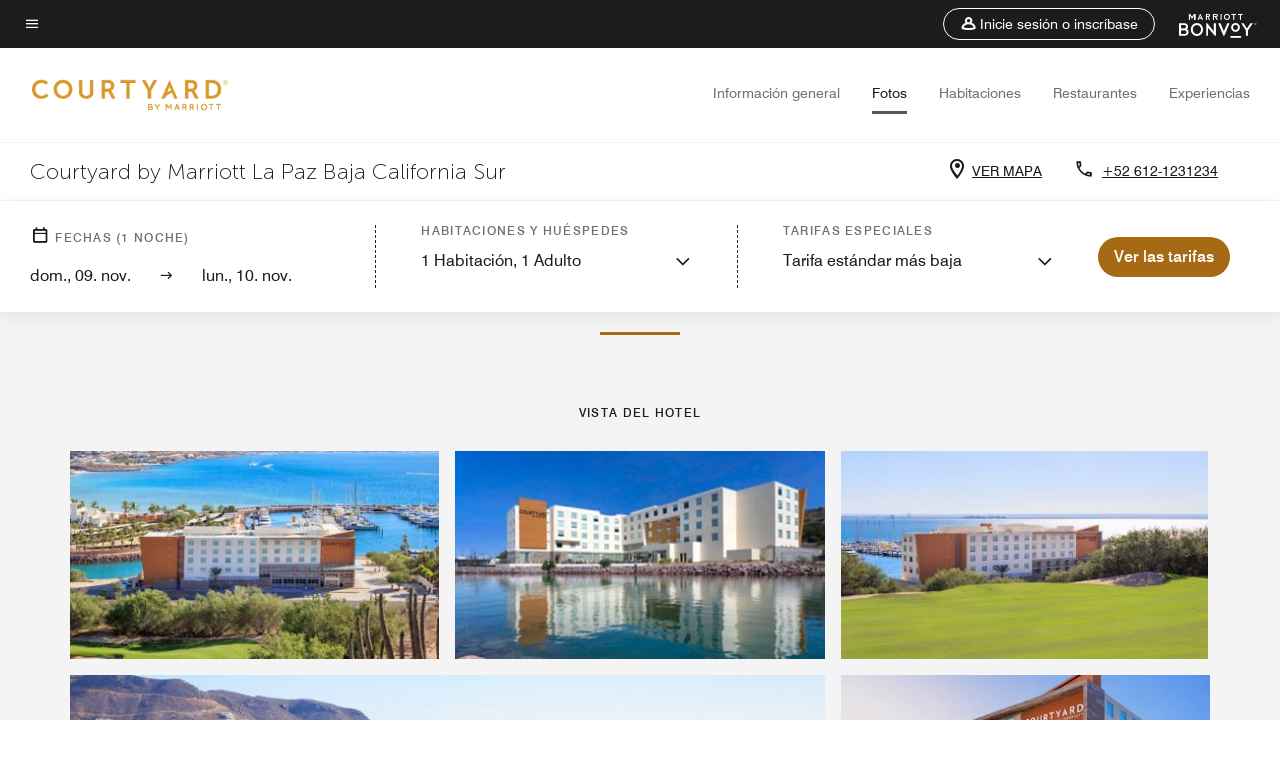

--- FILE ---
content_type: text/html;charset=utf-8
request_url: https://www.marriott.com/es/hotels/lapcy-courtyard-la-paz-baja-california-sur/photos/
body_size: 26246
content:
<!doctype html>
<html lang="es">



    
    <head>
    

    <meta charset="UTF-8"/>
    




    
<script type="text/javascript" src="https://www.marriott.com/resources/cb37764375406f938b23f5e9f0ee55b0f0aafa2feb045" async ></script><script defer="defer" type="text/javascript" src="https://rum.hlx.page/.rum/@adobe/helix-rum-js@%5E2/dist/rum-standalone.js" data-routing="env=prod,tier=publish,ams=Marriott Intl. Administrative Services, Inc (Sites)"></script>
<link rel="preload" as="style" href="/etc.clientlibs/mcom-hws/clientlibs/clientlib-base.min.569a20d572bd560535b3c0a54ddfbdfc.css" type="text/css">



    
    
<link rel="preload" as="style" href="/etc.clientlibs/mcom-hws/clientlibs/clientlib-firstpaint.min.2413ba417e112d0ff5b4eacdb81fb36b.css" type="text/css">




    
<link rel="preload" as="style" href="/etc.clientlibs/mcom-hws/clientlibs/clientlib-sitev2.min.bebf7d9fad1e5550059bd0da7c83802f.css" type="text/css">



    

    

    
	
	
	
	
	
	
    <title>Hoteles con Playa en La Paz, Baja California | Courtyard La Paz</title>
    <link rel="icon" href="https://cache.marriott.com/Images/Mobile/MC_Logos/MarriottApple57x57.png" type="image/x-icon"/>
    
    	<link rel="alternate" hreflang="x-default" href="https://www.marriott.com/en-us/hotels/lapcy-courtyard-la-paz-baja-california-sur/photos/"/>
    	<link rel="alternate" href="https://www.marriott.com/en-us/hotels/lapcy-courtyard-la-paz-baja-california-sur/photos/" hreflang="en-us"/>
    
    	
    	<link rel="alternate" href="https://www.marriott.com.cn/hotels/lapcy-courtyard-la-paz-baja-california-sur/photos/" hreflang="zh-cn"/>
    
    	
    	<link rel="alternate" href="https://www.marriott.com/es/hotels/lapcy-courtyard-la-paz-baja-california-sur/photos/" hreflang="es"/>
    
    	
    	<link rel="alternate" href="https://www.marriott.com/en-gb/hotels/lapcy-courtyard-la-paz-baja-california-sur/photos/" hreflang="en-gb"/>
    
    
    
    <meta name="description" content="Realiza un recorrido fotográfico por el Courtyard La Paz Baja California Sur, nuestro hotel en La Paz a pie de playa. Mira las fotos de nuestras habitaciones, lobby, áreas de comedor, gimnasio y más."/>
    
    <meta http-equiv="X-UA-Compatible" content="IE=edge"/>
    <meta name="apple-mobile-web-app-capable" content="yes"/>
    <meta name="mobile-web-app-capable" content="yes"/>
    <meta name="apple-mobile-web-app-status-bar-style" content="black"/>
    <meta name="template" content="marriott-hws-core-gallery-page"/>
    <meta name="viewport" content="width=device-width, initial-scale=1"/>
    <meta http-equiv="Content-Security-Policy" content="upgrade-insecure-requests"/>
    <link rel="canonical" href="https://www.marriott.com/es/hotels/lapcy-courtyard-la-paz-baja-california-sur/photos/"/>
    

	 
    <meta property="og:image" content="https://cache.marriott.com/is/image/marriotts7prod/cy-lapcy-exterior-26046-20304:Wide-Hor?wid=1336&amp;fit=constrain"/>
    <meta property="og:title" content="Hoteles con Playa en La Paz, Baja California | Courtyard La Paz"/>
    <meta property="og:description" content="Realiza un recorrido fotográfico por el Courtyard La Paz Baja California Sur, nuestro hotel en La Paz a pie de playa. Mira las fotos de nuestras habitaciones, lobby, áreas de comedor, gimnasio y más."/>
    <meta property="og:url" content="https://www.marriott.com/es/hotels/lapcy-courtyard-la-paz-baja-california-sur/photos/"/>
    <meta property="og:locale" content="es_ES"/>
    <meta property="og:site_name" content="Marriott Bonvoy"/>
    <meta property="og:latitude" content="24.219378752996857"/>
    <meta property="og:longitude" content="-110.30289627592558"/>
    <meta property="og:type" content="website"/>

    <meta name="twitter:card" content="summary_large_image"/>
    <meta name="twitter:site" content="@MarriottIntl"/>
    <meta name="twitter:title" content="Hoteles con Playa en La Paz, Baja California | Courtyard La Paz"/>
    <meta name="twitter:description" content="Realiza un recorrido fotográfico por el Courtyard La Paz Baja California Sur, nuestro hotel en La Paz a pie de playa. Mira las fotos de nuestras habitaciones, lobby, áreas de comedor, gimnasio y más."/>
    <meta name="twitter:image:src" content="https://cache.marriott.com/is/image/marriotts7prod/cy-lapcy-exterior-26046-20304:Wide-Hor?wid=1336&amp;fit=constrain"/>

    
    

    






    
    
        
    
<script type="text/javascript" src="/etc.clientlibs/mcom-hws/clientlibs/clientlib-firstpaint.min.c81fd967c90075b06ecc9f5a00147feb.js" defer fetchpriority="high"></script>


    









        
        
        
        
        
        














<script>
    window.recentlyViewedProperty = {
        config: {
            maxCachedPropertiesLimit: "10",
            maxCachedPropertiesTab: "2",
            maxCachedPropertiesDesktop: "3",
            maxCachedPropertiesMobile: "2",
            maxCachedDaysLimit: "60"
        },
        recentlyViewedProperties: {
            name: "Courtyard by Marriott La Paz Baja California Sur",
            address: " Bahía Pichilingue Km 7,5, Lomas de Palmira, La Paz, Baja California Sur, México, 23010",
            marshaCode: "lapcy",
            imageUrl: "https:\/\/cache.marriott.com\/is\/image\/marriotts7prod\/cy\u002Dlapcy\u002Dexterior\u002D26046\u002D20304:Feature\u002DHor?wid=100\x26fit=constrain",
            latitude: "24.219378752996857",
            longitude: "\u002D110.30289627592558",
            marshaBrandCode: "cy",
            postalAddress: "23010",
            state: "Baja California Sur",
            country: "México"
        }
    };
    window.__TRANSLATED__BV_JS__ = {
        reviews: "opiniones",
        showMoreReviewsCTA: "Mostrar más comentarios",
        guestReviewsCTA: "COMENTARIOS DE HUÉSPEDES",
        readWhatGuestsText: "Lee lo que dicen los huéspedes en su encuesta de satisfacción en línea, completada después de una estancia confirmada",
        ratingsSummaryText: "Resumen de calificaciones",
        wasItHelpfulText: "¿Ha sido útil?",
        ratingSummaryToolTipText: "Las calificaciones se elaboran a partir de las valoraciones de los clientes en las encuestas de satisfacción después de que los huéspedes hayan concluido su estancia.",
        responseFromText: "Response From Hotel",
        staffText: "Personal"
    };
    window.__HWS_AEM__ = {
        dateFormat: "ddd, DD. MMM",
        flexibleDateFormat: "MMMM YYYY",
        localDateFormat: "DD\/MM\/YYYY",
        weekNameFormatForCalendar: "ddd"
    };
</script>

<!-- /*Hybrid JS libraries */-->

    

    



    
<script type="text/javascript" src="/etc.clientlibs/mcom-hws/clientlibs/clientlib-hws-jquery.min.2f2d95e744ccc86178213cdf8a44f478.js" async></script>

     

	<script type="text/javascript">
    if (window.document.documentMode) {
  // Object.assign() - Polyfill For IE 

  if (typeof Object.assign != 'function') {
 
  Object.defineProperty(Object, "assign", {
    value: function assign(target, varArgs) { 
      'use strict';
      if (target == null) { 
        throw new TypeError('Cannot convert undefined or null to object');
      }
      var to = Object(target);
      for (var index = 1; index < arguments.length; index++) {
        var nextSource = arguments[index];
        if (nextSource != null) { 
          for (var nextKey in nextSource) {
            if (Object.prototype.hasOwnProperty.call(nextSource, nextKey)) {
              to[nextKey] = nextSource[nextKey];
            }
          }
        }
      }
      return to;
    },
    writable: true,
    configurable: true
  });
}
}
    	 var dataLayer = Object.assign({}, dataLayer, {
          "env_gdpr": "true",
          "env_ccpa": "true",
          "env_marketing": "true",
          "mrshaCode": "lapcy",
          "prop_marsha_code": "LAPCY",
          "site_id": "ES",
          "env_site_id": "ES",          
          "brwsrLang": "es-es",
          "device_language_preferred": "es-es",
          "brndCode":"CY",
          "hotelLoc":"La Paz,México",
          "prop_address_city":"La Paz",
          "prop_address_state_name":"Baja California Sur",
          "prop_address_state_abbr":"BCS",
          "prop_address_city_state_country":"La Paz|BCS|MX",
          "prop_address_country_abbr":"MX",
          "prop_address_lat_long":"24.219378752996857,-110.30289627592558",
          "prop_brand_code":"CY",
          "prop_brand_name":"Courtyard By Marriott",
          "prop_is_ers":"false",
          "page_data_layer_ready":"true",
          "prop_name":"Courtyard by Marriott La Paz Baja California Sur",
          "env_is_prod":"true",
          "prop_hws_tier":"Core",
		  "prop_brand_tier":"Select",
          "env_date_time":"2025-11-09 03:06",
          "env_site_name": "https://www.marriott.com/",
          "env_platform":"AEM-prod",
          "prop_hws_page":"photos",
          "prop_currency_type":"USD"
        });
    </script>
    
	    <script>
			(function(dataLayer){function getAkamaiBrowserLocation(){var req=new XMLHttpRequest();req.open('GET',document.location,!1),req.send(null);var headers=req.getResponseHeader('browser-akamai-loc-country');;window.__HWS_HEADER__ = {}; window.__HWS_HEADER__["x-request-id"]=req.getResponseHeader("x-request-id");return headers!=null&&headers!==void 0?headers.toUpperCase():void 0;}dataLayer.browser_akamai_loc_country= window.dataLayer.browser_akamai_loc_country?window.dataLayer.browser_akamai_loc_country:(window._satellite && window._satellite.getVar('browser_akamai_loc_country')) ? (window._satellite && window._satellite.getVar('browser_akamai_loc_country')):getAkamaiBrowserLocation();}(window.dataLayer||{}));
	    if(!window.dataLayer.browser_akamai_loc_country && window._satellite && window._satellite.getVar('browser_akamai_loc_country')){window.dataLayer.browser_akamai_loc_country = window._satellite && window._satellite.getVar('browser_akamai_loc_country')}
      </script>
    

		<script>
  			(function(g,b,d,f){(function(a,c,d){if(a){var e=b.createElement("style");e.id=c;e.innerHTML=d;a.appendChild(e)}})(b.getElementsByTagName("head")[0],"at-body-style",d);setTimeout(function(){var a=b.getElementsByTagName("head")[0];if(a){var c=b.getElementById("at-body-style");c&&a.removeChild(c)}},f)})(window,document,".header {opacity: 0 !important}",3E3);
		</script>



    
	    
	    
		
			<script src="//assets.adobedtm.com/launch-EN1ce795381cea451fa40478e502ecce2f.min.js" async></script>
	    
	    
    







<!--  Added for showing reviews/ratings on Photos page -->

    <script id="photos-unap-schema-json" class="unap-schema-json" type="application/ld+json">
        {"@context":"https://schema.org","@type":"Hotel","name":"Courtyard by Marriott La Paz Baja California Sur","@id:":"https://www.marriott.com/es/hotels/lapcy-courtyard-la-paz-baja-california-sur/photos/","address":{"@type":"PostalAddress","streetAddress":" Bahía Pichilingue Km 7,5, Lomas de Palmira","addressLocality":"La Paz","addressRegion":"Baja California Sur","addressCountry":"México","postalCode":"23010"},"telephone":"+52 612-1231234 ","url":"https://www.marriott.com/es/hotels/lapcy-courtyard-la-paz-baja-california-sur/photos/","photos":{"image":[{"@context":"https://schema.org","@type":"ImageObject","contentUrl":"https://cache.marriott.com/is/image/marriotts7prod/cy-lapcy-exterior-14946-11049:Wide-Hor?wid=1336&fit=constrain","creditText":"Courtyard by Marriott La Paz Baja California Sur","contentlocation":"La Paz,Baja California Sur,México","description":"Vista aérea del hotel durante el día - Courtyard by Marriott La Paz Baja California Sur Vista del hotel","name":"Exterior del hotel"},{"@context":"https://schema.org","@type":"ImageObject","contentUrl":"https://cache.marriott.com/is/image/marriotts7prod/cy-lapcy-exterior-22049-24207:Wide-Hor?wid=1336&fit=constrain","creditText":"Courtyard by Marriott La Paz Baja California Sur","contentlocation":"La Paz,Baja California Sur,México","description":"Fachada exterior del hotel durante el día - Courtyard by Marriott La Paz Baja California Sur Vista del hotel","name":"Fachada exterior"},{"@context":"https://schema.org","@type":"ImageObject","contentUrl":"https://cache.marriott.com/is/image/marriotts7prod/cy-lapcy-exterior-19697-13290:Wide-Hor?wid=1336&fit=constrain","creditText":"Courtyard by Marriott La Paz Baja California Sur","contentlocation":"La Paz,Baja California Sur,México","description":"Exterior del hotel durante el día - Courtyard by Marriott La Paz Baja California Sur Vista del hotel","name":"Exterior del hotel"},{"@context":"https://schema.org","@type":"ImageObject","contentUrl":"https://cache.marriott.com/is/image/marriotts7prod/cy-lapcy-exterior-26046-20304:Wide-Hor?wid=1336&fit=constrain","creditText":"Courtyard by Marriott La Paz Baja California Sur","contentlocation":"La Paz,Baja California Sur,México","description":"Vista aérea del hotel durante el día - Courtyard by Marriott La Paz Baja California Sur Vista del hotel","name":"Exterior del hotel"},{"@context":"https://schema.org","@type":"ImageObject","contentUrl":"https://cache.marriott.com/is/image/marriotts7prod/cy-lapcy-exterior-21163-31864:Wide-Hor?wid=1336&fit=constrain","creditText":"Courtyard by Marriott La Paz Baja California Sur","contentlocation":"La Paz,Baja California Sur,México","description":"Fachada exterior del hotel al atardecer - Courtyard by Marriott La Paz Baja California Sur Vista del hotel","name":"Fachada exterior"},{"@context":"https://schema.org","@type":"ImageObject","contentUrl":"https://cache.marriott.com/is/image/marriotts7prod/cy-lapcy-lobby-42570-41251:Wide-Hor?wid=1336&fit=constrain","creditText":"Courtyard by Marriott La Paz Baja California Sur","contentlocation":"La Paz,Baja California Sur,México","description":"Mobiliario del lobby del hotel - Courtyard by Marriott La Paz Baja California Sur Vista del hotel","name":"Lobby"},{"@context":"https://schema.org","@type":"ImageObject","contentUrl":"https://cache.marriott.com/is/image/marriotts7prod/cy-lapcy-front-desk-25306-28279:Wide-Hor?wid=1336&fit=constrain","creditText":"Courtyard by Marriott La Paz Baja California Sur","contentlocation":"La Paz,Baja California Sur,México","description":"Recepción del hotel - Courtyard by Marriott La Paz Baja California Sur Vista del hotel","name":"Recepción"},{"@context":"https://schema.org","@type":"ImageObject","contentUrl":"https://cache.marriott.com/is/image/marriotts7prod/cy-lapcy-lobby-13791-35520:Wide-Hor?wid=1336&fit=constrain","creditText":"Courtyard by Marriott La Paz Baja California Sur","contentlocation":"La Paz,Baja California Sur,México","description":"Mobiliario del lobby del hotel - Courtyard by Marriott La Paz Baja California Sur Vista del hotel","name":"Lobby"},{"@context":"https://schema.org","@type":"ImageObject","contentUrl":"https://cache.marriott.com/is/image/marriotts7prod/cy-lapcy-deluxe-guest-room-20197-37988:Wide-Hor?wid=1336&fit=constrain","creditText":"Courtyard by Marriott La Paz Baja California Sur","contentlocation":"La Paz,Baja California Sur,México","description":"Habitación con cama tamaño King y vista al campo de golf - Courtyard by Marriott La Paz Baja California Sur Habitaciones","name":"Habitación Deluxe, con cama tamaño King, vista al campo de golf"},{"@context":"https://schema.org","@type":"ImageObject","contentUrl":"https://cache.marriott.com/is/image/marriotts7prod/cy-lapcy-premium-room-35763-31545:Wide-Hor?wid=1336&fit=constrain","creditText":"Courtyard by Marriott La Paz Baja California Sur","contentlocation":"La Paz,Baja California Sur,México","description":"Habitación con cama tamaño King y vista a la marina - Courtyard by Marriott La Paz Baja California Sur Habitaciones","name":"Habitación Premium, cama tamaño King, vista a la marina"},{"@context":"https://schema.org","@type":"ImageObject","contentUrl":"https://cache.marriott.com/is/image/marriotts7prod/cy-lapcy-king-guest-room-16620-23474:Wide-Hor?wid=1336&fit=constrain","creditText":"Courtyard by Marriott La Paz Baja California Sur","contentlocation":"La Paz,Baja California Sur,México","description":"Habitación con cama tamaño King - Courtyard by Marriott La Paz Baja California Sur Habitaciones","name":"Habitación, cama tamaño King"},{"@context":"https://schema.org","@type":"ImageObject","contentUrl":"https://cache.marriott.com/is/image/marriotts7prod/cy-lapcy-guest-room-23941-31259:Wide-Hor?wid=1336&fit=constrain","creditText":"Courtyard by Marriott La Paz Baja California Sur","contentlocation":"La Paz,Baja California Sur,México","description":"Habitación con cama tamaño King y sofá cama - Courtyard by Marriott La Paz Baja California Sur Habitaciones","name":"Habitación, cama tamaño King"},{"@context":"https://schema.org","@type":"ImageObject","contentUrl":"https://cache.marriott.com/is/image/marriotts7prod/cy-lapcy-dque-10032-39216:Wide-Hor?wid=1336&fit=constrain","creditText":"Courtyard by Marriott La Paz Baja California Sur","contentlocation":"La Paz,Baja California Sur,México","description":"Habitación con dos camas tamaño Queen y vista a la marina - Courtyard by Marriott La Paz Baja California Sur Habitaciones","name":"Habitación Premium, 2 camas tamaño Queen, vista a la marina"},{"@context":"https://schema.org","@type":"ImageObject","contentUrl":"https://cache.marriott.com/is/image/marriotts7prod/cy-lapcy-dque-40115-37619:Wide-Hor?wid=1336&fit=constrain","creditText":"Courtyard by Marriott La Paz Baja California Sur","contentlocation":"La Paz,Baja California Sur,México","description":"Habitación con dos camas tamaño Queen y vista a la marina - Courtyard by Marriott La Paz Baja California Sur Habitaciones","name":"Habitación Premium, 2 camas tamaño Queen, vista a la marina"},{"@context":"https://schema.org","@type":"ImageObject","contentUrl":"https://cache.marriott.com/is/image/marriotts7prod/cy-lapcy-cy-lapcy18-11277:Wide-Hor?wid=1336&fit=constrain","creditText":"Courtyard by Marriott La Paz Baja California Sur","contentlocation":"La Paz,Baja California Sur,México","description":"Habitación con camas tamaño Queen y vista al campo de golf - Courtyard by Marriott La Paz Baja California Sur Habitaciones","name":"Habitación Deluxe, 2 camas tamaño Queen, vista al campo de golf"},{"@context":"https://schema.org","@type":"ImageObject","contentUrl":"https://cache.marriott.com/is/image/marriotts7prod/cy-lapcy-sofa-bed-26042-13745:Wide-Hor?wid=1336&fit=constrain","creditText":"Courtyard by Marriott La Paz Baja California Sur","contentlocation":"La Paz,Baja California Sur,México","description":"Habitación con sofá cama - Courtyard by Marriott La Paz Baja California Sur Habitaciones","name":"Sofá cama"},{"@context":"https://schema.org","@type":"ImageObject","contentUrl":"https://cache.marriott.com/is/image/marriotts7prod/cy-lapcy-2-queen-guest-room-34088-28260:Wide-Hor?wid=1336&fit=constrain","creditText":"Courtyard by Marriott La Paz Baja California Sur","contentlocation":"La Paz,Baja California Sur,México","description":"Habitación con dos camas Queen y mesa de noche - Courtyard by Marriott La Paz Baja California Sur Habitaciones","name":"Habitación con dos camas Queen"},{"@context":"https://schema.org","@type":"ImageObject","contentUrl":"https://cache.marriott.com/is/image/marriotts7prod/cy-lapcy-king-guest-room-23829-28282:Wide-Hor?wid=1336&fit=constrain","creditText":"Courtyard by Marriott La Paz Baja California Sur","contentlocation":"La Paz,Baja California Sur,México","description":"Habitación con cama tamaño King y vista al campo de golf - Courtyard by Marriott La Paz Baja California Sur Habitaciones","name":"Habitación Deluxe, cama tamaño king, vista al campo de golf"},{"@context":"https://schema.org","@type":"ImageObject","contentUrl":"https://cache.marriott.com/is/image/marriotts7prod/cy-lapcy-guest-room-39407-28832:Wide-Hor?wid=1336&fit=constrain","creditText":"Courtyard by Marriott La Paz Baja California Sur","contentlocation":"La Paz,Baja California Sur,México","description":"Habitación con cama tamaño King y sofá - Courtyard by Marriott La Paz Baja California Sur Habitaciones","name":"Habitación, cama tamaño King"},{"@context":"https://schema.org","@type":"ImageObject","contentUrl":"https://cache.marriott.com/is/image/marriotts7prod/cy-lapcy-sofa-bed-38942-39989:Wide-Hor?wid=1336&fit=constrain","creditText":"Courtyard by Marriott La Paz Baja California Sur","contentlocation":"La Paz,Baja California Sur,México","description":"Sofá cama de la habitación  - Courtyard by Marriott La Paz Baja California Sur Habitaciones","name":"Sofá cama"},{"@context":"https://schema.org","@type":"ImageObject","contentUrl":"https://cache.marriott.com/is/image/marriotts7prod/cy-lapcy-sofa-bed-22526-19565:Wide-Hor?wid=1336&fit=constrain","creditText":"Courtyard by Marriott La Paz Baja California Sur","contentlocation":"La Paz,Baja California Sur,México","description":"Habitación con sofá cama - Courtyard by Marriott La Paz Baja California Sur Habitaciones","name":"Sofá cama"},{"@context":"https://schema.org","@type":"ImageObject","contentUrl":"https://cache.marriott.com/is/image/marriotts7prod/cy-lapcy-sofa-bed-16411-37574:Wide-Hor?wid=1336&fit=constrain","creditText":"Courtyard by Marriott La Paz Baja California Sur","contentlocation":"La Paz,Baja California Sur,México","description":"Habitación con sofá cama - Courtyard by Marriott La Paz Baja California Sur Habitaciones","name":"Sofá cama"},{"@context":"https://schema.org","@type":"ImageObject","contentUrl":"https://cache.marriott.com/is/image/marriotts7prod/cy-lapcy-guest-room-desk-11319-30115:Wide-Hor?wid=1336&fit=constrain","creditText":"Courtyard by Marriott La Paz Baja California Sur","contentlocation":"La Paz,Baja California Sur,México","description":"Escritorio en la habitación, silla ergonómica y televisor de pantalla plana - Courtyard by Marriott La Paz Baja California Sur Habitaciones","name":"Escritorio de la habitación"},{"@context":"https://schema.org","@type":"ImageObject","contentUrl":"https://cache.marriott.com/is/image/marriotts7prod/cy-lapcy-guest-bathroom-32617-41365:Wide-Hor?wid=1336&fit=constrain","creditText":"Courtyard by Marriott La Paz Baja California Sur","contentlocation":"La Paz,Baja California Sur,México","description":"Baño de huésped con combinación de ducha y bañera - Courtyard by Marriott La Paz Baja California Sur Habitaciones","name":"Baño para huéspedes"},{"@context":"https://schema.org","@type":"ImageObject","contentUrl":"https://cache.marriott.com/is/image/marriotts7prod/cy-lapcy-guest-bathroom-29371-34011:Wide-Hor?wid=1336&fit=constrain","creditText":"Courtyard by Marriott La Paz Baja California Sur","contentlocation":"La Paz,Baja California Sur,México","description":"Baño de huésped con combinación de ducha y bañera - Courtyard by Marriott La Paz Baja California Sur Habitaciones","name":"Baño para huéspedes "},{"@context":"https://schema.org","@type":"ImageObject","contentUrl":"https://cache.marriott.com/is/image/marriotts7prod/cy-lapcy-guest-bathroom-23889-42659:Wide-Hor?wid=1336&fit=constrain","creditText":"Courtyard by Marriott La Paz Baja California Sur","contentlocation":"La Paz,Baja California Sur,México","description":"Baño de la habitación - Courtyard by Marriott La Paz Baja California Sur Habitaciones","name":"Baño para huéspedes"},{"@context":"https://schema.org","@type":"ImageObject","contentUrl":"https://cache.marriott.com/is/image/marriotts7prod/cy-lapcy-business-center-30332-17018:Wide-Hor?wid=1336&fit=constrain","creditText":"Courtyard by Marriott La Paz Baja California Sur","contentlocation":"La Paz,Baja California Sur,México","description":"Escritorio de centro de negocios, computadoras y sillas de oficina - Courtyard by Marriott La Paz Baja California Sur Características","name":"Centro de negocios"},{"@context":"https://schema.org","@type":"ImageObject","contentUrl":"https://cache.marriott.com/is/image/marriotts7prod/cy-lapcy-areca-restaurant-26209-36348:Wide-Hor?wid=1336&fit=constrain","creditText":"Courtyard by Marriott La Paz Baja California Sur","contentlocation":"La Paz,Baja California Sur,México","description":"Mesas y cabinas del restaurante Areca - Courtyard by Marriott La Paz Baja California Sur Restaurantes","name":"Restaurante Areca"},{"@context":"https://schema.org","@type":"ImageObject","contentUrl":"https://cache.marriott.com/is/image/marriotts7prod/cy-lapcy-breakfast-buffet-22912-14354:Wide-Hor?wid=1336&fit=constrain","creditText":"Courtyard by Marriott La Paz Baja California Sur","contentlocation":"La Paz,Baja California Sur,México","description":"Desayuno bufet en una cubierta - Courtyard by Marriott La Paz Baja California Sur Restaurantes","name":"Desayuno bufet"},{"@context":"https://schema.org","@type":"ImageObject","contentUrl":"https://cache.marriott.com/is/image/marriotts7prod/cy-lapcy-areca-restaurant-41658-39777:Wide-Hor?wid=1336&fit=constrain","creditText":"Courtyard by Marriott La Paz Baja California Sur","contentlocation":"La Paz,Baja California Sur,México","description":"Mesas y sillas del restaurante Areca - Courtyard by Marriott La Paz Baja California Sur Restaurantes","name":"Restaurante Areca"},{"@context":"https://schema.org","@type":"ImageObject","contentUrl":"https://cache.marriott.com/is/image/marriotts7prod/cy-lapcy-bar-10644-22079:Wide-Hor?wid=1336&fit=constrain","creditText":"Courtyard by Marriott La Paz Baja California Sur","contentlocation":"La Paz,Baja California Sur,México","description":"Bar de bebidas con taburetes - Courtyard by Marriott La Paz Baja California Sur Restaurantes","name":"Bar"},{"@context":"https://schema.org","@type":"ImageObject","contentUrl":"https://cache.marriott.com/is/image/marriotts7prod/cy-lapcy-outdoor-pool-32852-35557:Wide-Hor?wid=1336&fit=constrain","creditText":"Courtyard by Marriott La Paz Baja California Sur","contentlocation":"La Paz,Baja California Sur,México","description":"Piscina al aire libre y sillas reclinables - Courtyard by Marriott La Paz Baja California Sur Gimnasio y entretenimiento","name":"Piscina al aire libre"},{"@context":"https://schema.org","@type":"ImageObject","contentUrl":"https://cache.marriott.com/is/image/marriotts7prod/cy-lapcy-outdoor-pool-37784-31341:Wide-Hor?wid=1336&fit=constrain","creditText":"Courtyard by Marriott La Paz Baja California Sur","contentlocation":"La Paz,Baja California Sur,México","description":"Vista aérea de la piscina al aire libre  - Courtyard by Marriott La Paz Baja California Sur Gimnasio y entretenimiento","name":"Piscina al aire libre"},{"@context":"https://schema.org","@type":"ImageObject","contentUrl":"https://cache.marriott.com/is/image/marriotts7prod/cy-lapcy-cy-lapcy33-20785:Wide-Hor?wid=1336&fit=constrain","creditText":"Courtyard by Marriott La Paz Baja California Sur","contentlocation":"La Paz,Baja California Sur,México","description":"Gimnasio con equipo cardiovascular - Courtyard by Marriott La Paz Baja California Sur Gimnasio y entretenimiento","name":"Gimnasio 24/7"},{"@context":"https://schema.org","@type":"ImageObject","contentUrl":"https://cache.marriott.com/is/image/marriotts7prod/cy-lapcy-outdoor-pool-30799-14536:Wide-Hor?wid=1336&fit=constrain","creditText":"Courtyard by Marriott La Paz Baja California Sur","contentlocation":"La Paz,Baja California Sur,México","description":"Piscina al aire libre con sillas reclinables - Courtyard by Marriott La Paz Baja California Sur Gimnasio y entretenimiento","name":"Piscina al aire libre"},{"@context":"https://schema.org","@type":"ImageObject","contentUrl":"https://cache.marriott.com/is/image/marriotts7prod/cy-lapcy-fitness-center-30424-40505:Wide-Hor?wid=1336&fit=constrain","creditText":"Courtyard by Marriott La Paz Baja California Sur","contentlocation":"La Paz,Baja California Sur,México","description":"Gimnasio con equipo cardiovascular - Courtyard by Marriott La Paz Baja California Sur Gimnasio y entretenimiento","name":"Gimnasio 24/7"},{"@context":"https://schema.org","@type":"ImageObject","contentUrl":"https://cache.marriott.com/is/image/marriotts7prod/cy-lapcy-meeting-room-33120-17690:Wide-Hor?wid=1336&fit=constrain","creditText":"Courtyard by Marriott La Paz Baja California Sur","contentlocation":"La Paz,Baja California Sur,México","description":"Sala de reuniones con disposición estilo aula - Courtyard by Marriott La Paz Baja California Sur Eventos y reuniones","name":"Sala de reuniones"},{"@context":"https://schema.org","@type":"ImageObject","contentUrl":"https://cache.marriott.com/is/image/marriotts7prod/cy-lapcy-meeting-room-42551-20887:Wide-Hor?wid=1336&fit=constrain","creditText":"Courtyard by Marriott La Paz Baja California Sur","contentlocation":"La Paz,Baja California Sur,México","description":"Sala de reuniones con configuración para conferencia - Courtyard by Marriott La Paz Baja California Sur Eventos y reuniones","name":"Sala de reuniones"},{"@context":"https://schema.org","@type":"ImageObject","contentUrl":"https://cache.marriott.com/is/image/marriotts7prod/cy-lapcy-meeting-room-12274-25459:Wide-Hor?wid=1336&fit=constrain","creditText":"Courtyard by Marriott La Paz Baja California Sur","contentlocation":"La Paz,Baja California Sur,México","description":"Sala de reuniones con disposición en forma de U - Courtyard by Marriott La Paz Baja California Sur Eventos y reuniones","name":"Sala de reuniones"},{"@context":"https://schema.org","@type":"ImageObject","contentUrl":"https://cache.marriott.com/is/image/marriotts7prod/cy-lapcy-meeting-room-25581-41434:Wide-Hor?wid=1336&fit=constrain","creditText":"Courtyard by Marriott La Paz Baja California Sur","contentlocation":"La Paz,Baja California Sur,México","description":"Disposición para banquetes de sala de reuniones - Courtyard by Marriott La Paz Baja California Sur Eventos y reuniones","name":"Sala de reuniones"}]}}
    </script>


    
        <script id="breadcrumb-schema-json" type="application/ld+json">
            {"@context":"https://schema.org","@type":"BreadcrumbList","itemListElement":[{"@type":"ListItem","position":1,"name":"Marriott Bonvoy","item":"https://www.marriott.com/es/default.mi"},{"@type":"ListItem","position":2,"name":"Courtyard by Marriott La Paz Baja California Sur","item":"https://www.marriott.com/es/hotels/lapcy-courtyard-la-paz-baja-california-sur/overview/"},{"@type":"ListItem","position":3,"name":"Fotos"}]}
        </script>
    


    
    
    

    

    
    



    
    



    


    

    
<script>const ak_sgnl = '5a95b'; console.log(ak_sgnl);</script></head>
    <body data-comp-prefix="app-js__" class=" content-page narrative-page generic-page page basicpage  marriott-aem CoreTemplate     brandCode_CY   no-badge" id="content-page-8854aa39b7" style="width: 100%;">
    





    
<link rel="stylesheet" href="/etc.clientlibs/mcom-hws/clientlibs/clientlib-base.min.569a20d572bd560535b3c0a54ddfbdfc.css" type="text/css">




    
    
<link rel="stylesheet" href="/etc.clientlibs/mcom-hws/clientlibs/clientlib-firstpaint.min.2413ba417e112d0ff5b4eacdb81fb36b.css" type="text/css">





    
<link rel="stylesheet" href="/etc.clientlibs/mcom-hws/clientlibs/clientlib-sitev2.min.bebf7d9fad1e5550059bd0da7c83802f.css" type="text/css">




    
    
<link rel="stylesheet" href="/etc.clientlibs/mcom-hws/clientlibs/clientlib-sign-in.min.ef47ab20719059819fd46b0afcc6939b.css" type="text/css">





    

    


<link rel="stylesheet" href="https://www.marriott.com/mi-assets/mi-global/brand-framework/brand-config.CY.css" type="text/css"/>


    <svg role="img" alt="icon" width="0" class="svg-icon" height="0" style="position:absolute">
        <defs>
            
            
            
                




                



                <div class="page-wrap">
                    



<div class="data-page page basicpage">




    
    
    <div class="global-nav">
<div class="m-header global-nav app-js__global-nav marriott-aem global-nav__background" data-api-endpoint="/hybrid-presentation/api/v1/getUserDetails">
    <div class="global-nav-top">
        <div class="global-nav-top__container">
            <div class="global-nav-color-scheme-container color-scheme2">
                
                <div class="global-nav-top__container__bg  max-width-1920 w-100 m-auto d-flex flex-wrap flex-row justify-content-between align-items-center px-3 px-xl-4 py-2">
                    <div class="custom_click_track global-nav-top-left" data-custom_click_track_value="HWS Global Bonvoy Nav|Hamburger Button|internal">
                        <a href="#main" class="hide-from__screen skipToMain">Skip to
                            main content</a>
                        <button class="global-nav-global-menu-link p-0" aria-expanded="false">
                            <span class="icon-menu"></span>
                            <span class="sr-only">Texto del menú</span>
                        </button>
                    </div>
                    <div class="global-nav-top-right d-flex justify-content-between align-items-center">
                        
                            
                                <ul class="standard inverse">
                                    <li class="m-header__sign-in t-global-nav-items font-nav-items" data-sign-in-text="Iniciar sesión,">
                                        <a href="#" role="button" class="m-button-s m-button-secondary m-header__btn m-header__top-nav-btn m-dialog-btn custom_click_track m-header__top-nav-btn d-flex justify-content-between align-items-center px-3 py-2" aria-label="Inicie sesión o inscríbase" data-dialog-id="m-header-signin-dialog-header" data-overlay-endpoint="/es/signInOverlay.mi" data-loading-msg="Cargando..." data-error-msg="No se pudo cargar el contenido" data-location-text="Global Nav" data-click-track-enable="true" data-custom_click_track_value="HWS Global Bonvoy Nav|Sign In|internal" data-sign-in-click-track-enabled="true" data-remembered-user-location="signin_rem_tooltip" data-mytrip-label="Mis viajes" data-signed-in-user-location="Logged-in User">
                                            <span class="m-header__top-nav-icon icon-round icon-nav---account m-0"></span>
                                            <span class="m-header__top-nav-txt t-font-s d-none d-xl-block ml-1">Inicie sesión o inscríbase</span>
                                        </a>
                                    </li>
                                    <li class="d-none m-header__acnt t-global-nav-items font-nav-items" data-hello-text="Hola,">
                                        <a href="/es/loyalty/myAccount/default.mi" target="_blank" class="m-header__btn m-header__top-nav-btn custom_click_track m-header__top-nav-btn--account d-flex justify-content-between align-items-center px-3" data-location-text="Logged-in User" data-click-track-enable="true" data-mytrip-label="Mis viajes" data-custom_click_track_value="Logged-in User|SIGN IN|external">
                                            <span class="m-header__top-nav-icon icon-round icon-nav---account-alt-active icon-inverse m-0"></span>
                                            <span class="d-none d-xl-block t-font-s mx-1">Mi cuenta</span>
                                            <span class="icon-external-arrow d-none d-xl-block"></span>
                                        </a>
                                    </li>
                                </ul>
                                <form anonymous-action="/mi/phoenix-account-auth/v1/sessionTimeOut" loggedIn-action="/mi/phoenix-account-auth/v1/sessionTimeOut" class="d-none session-timeout">
    <input type="hidden" name="expiredIn" value="1800000"/>
</form>

                            
                            <a class="p-0 m-0" href="https://www.marriott.com/es/default.mi" aria-label="Marriott Bonvoy">
                                <div class="t-program-logo-xs icons-fg-color ml-4"></div>
                            </a>
                        
                    </div>
                </div>
            </div>
            

    <div class="global-nav-menu-container color-scheme1">
        <div class="global-nav-main-menu pb-xl-4">
            <div class="global-nav-main-menu__closeSection d-flex justify-content-between align-items-center pl-4 pr-3 pr-xl-4 py-3">
                <span class="icon-clear" tabindex="0" aria-label="menu close button"></span>
                <span class="sr-only">Texto de cierre del menú</span>
                <a href="https://www.marriott.com/es/default.mi" class="p-0 m-0 custom_click_track" data-custom_click_track_value="HWS Global Bonvoy Nav | Global Bonvoy Nav - Bonvoy Logo | internal">
                    <div class="t-program-logo-xs" aria-label="Marriott Bonvoy">
                        <span class="sr-only">Logotipo de Marriott</span>
                    </div>
                </a>
            </div>
            <div class="mobileHeaderContent d-xl-none">
                <div class="subNavLinks d-flex d-xl-none px-4 pb-3 pt-3"></div>
            </div>
            <div class="d-flex d-xl-none align-items-center justify-content-center py-4 mb-3">
                <a href="" class="p-0 m-0"><span class="t-program-logo-color-s" aria-label="Marriott Bonvoy"></span>
                    <span class="sr-only">Logotipo de Marriott</span>
                </a>
            </div>
            <div class="global-nav-main-menu__content pl-4 pr-3 pr-xl-4">
                <ul class="pt-4 pb-2">
                    <li class="pb-4">
                        <a href="https://www.marriott.com/es/search/default.mi" class="global-nav-menu-link d-flex justify-content-between text-left t-subtitle-l">
                            <span>Buscar y reservar</span>
                            <span class="icon-arrow-right icon-m d-xl-none"></span>
                        </a>
                    </li>
                
                    <li class="pb-4">
                        <a href="https://www.marriott.com/es/offers.mi" class="global-nav-menu-link d-flex justify-content-between text-left t-subtitle-l">
                            <span>Ofertas especiales</span>
                            <span class="icon-arrow-right icon-m d-xl-none"></span>
                        </a>
                    </li>
                
                    <li class="pb-4">
                        <a href="https://www.marriott.com/es/meeting-event-hotels/meeting-planning.mi" class="global-nav-menu-link d-flex justify-content-between text-left t-subtitle-l">
                            <span>Reuniones y eventos</span>
                            <span class="icon-arrow-right icon-m d-xl-none"></span>
                        </a>
                    </li>
                
                    <li class="pb-4">
                        <a href="https://www.marriott.com/es/hotel-search.mi" class="global-nav-menu-link d-flex justify-content-between text-left t-subtitle-l">
                            <span>Vacaciones</span>
                            <span class="icon-arrow-right icon-m d-xl-none"></span>
                        </a>
                    </li>
                
                    <li class="pb-4">
                        <a href="https://www.marriott.com/es/marriott-brands.mi" class="global-nav-menu-link d-flex justify-content-between text-left t-subtitle-l">
                            <span>Nuestras marcas</span>
                            <span class="icon-arrow-right icon-m d-xl-none"></span>
                        </a>
                    </li>
                
                    <li class="pb-4">
                        <a href="https://www.marriott.com/es/credit-cards.mi" class="global-nav-menu-link d-flex justify-content-between text-left t-subtitle-l">
                            <span>Nuestras tarjetas de crédito</span>
                            <span class="icon-arrow-right icon-m d-xl-none"></span>
                        </a>
                    </li>
                
                    <li class="pb-4">
                        <a href="https://www.marriott.com/es/loyalty.mi" class="global-nav-menu-link d-flex justify-content-between text-left t-subtitle-l">
                            <span>Acerca de Marriott Bonvoy</span>
                            <span class="icon-arrow-right icon-m d-xl-none"></span>
                        </a>
                    </li>
                
                    <li class="pb-4">
                        <a href="https://careers.marriott.com/es-XM/" class="global-nav-menu-link d-flex justify-content-between text-left t-subtitle-l">
                            <span>Carreras en Marriott</span>
                            <span class="icon-arrow-right icon-m d-xl-none"></span>
                        </a>
                    </li>
                </ul>
                <div class="global-nav-main-menu__content-language-container d-flex flex-row py-4">
                    <button class="languageSelector t-font-s d-flex align-items-center mr-4 mr-xl-3 p-0">
                        <span class="icon-globe mr-2 sr-only"> Selector de idioma</span>
                        
                            
                            <span class="d-block h-100">Español</span>
                        
                            
                            
                        
                            
                            
                        
                            
                            
                        
                    </button>
                    <a class="help t-font-s d-flex align-items-center p-0" href="https://www.marriott.com/es/help.mi">
                        <span class="icon-help mr-2"></span>
                        <span class="d-block h-100 help-text">Ayuda</span>
                    </a>
                </div>
            </div>
            <div class="global-nav-main-menu__safetyDetails pl-4 pr-3 pr-xl-4 pt-2 pb-3 pb-xl-0">
                <p class="t-subtitle-m m-0 py-4 global-nav-main-menu__safetyText"></p>
                
            </div>
        </div>
    </div>
    


        </div>
        
        <div class="global-nav-menu-container-placeholder d-xl-none"></div>
    </div>
    
<div class="global-nav__language-container-modal d-none align-items-center w-100">
        <div class="container px-0 px-xl-5">
            <div class="modalContainer d-flex d-xl-block flex-column ">
                <div class="modalContainer__label d-flex justify-content-between w-100 px-3 px-xl-4 py-3">
                    <span class="t-label-s d-flex align-items-center pl-2 pl-xl-0">Seleccionar idioma</span>
                    <span class="modalClose icon-clear" aria-label="language modal close button"></span>
                </div>
                <div class="modalContainer__languagesList d-flex flex-column flex-xl-row px-2 pt-xl-4">
                        <div class="flex-fill pl-4 col pr-0 pt-4 pt-xl-0">
                            <p class="t-subtitle-l m-0 pb-3 pb-xl-4"></p>
                            <div class="pl-3">
                                <a href="https://www.marriott.com/es/hotels/lapcy-courtyard-la-paz-baja-california-sur/photos/" data-localecode="es" class="t-font-s d-block pb-3 active">Español</a>
                            
                                <a href="https://www.marriott.com/en-gb/hotels/lapcy-courtyard-la-paz-baja-california-sur/photos/" data-localecode="en_gb" class="t-font-s d-block pb-3 ">English(UK)</a>
                            
                                <a href="https://www.marriott.com/en-us/hotels/lapcy-courtyard-la-paz-baja-california-sur/photos/" data-localecode="en_us" class="t-font-s d-block pb-3 ">English(US)</a>
                            
                                <a href="https://www.marriott.com.cn/hotels/lapcy-courtyard-la-paz-baja-california-sur/photos/" data-localecode="zh_cn" class="t-font-s d-block pb-3 ">简体中文</a>
                            </div>
                        </div>
                </div>
                <div class="modalContainer__closeBtn mt-auto mt-xl-0 d-flex justify-content-center justify-content-xl-end px-4 py-3 py-xl-4">
                    <button class="modalClose m-button-m m-button-secondary p-0 px-xl-4">
                        <span class="px-xl-2">Cerrar</span>
                    </button>
                </div>
            </div>
        </div>
    </div>
    
    


</div>
<div class="mdc-dialog " id="m-header-signin-dialog-header">
    <div class="mdc-dialog__container">
        <div class="mdc-dialog__surface" role="dialog" aria-modal="true">
            <button class="m-dialog-close-btn icon-clear">
                <span class="sr-only">Close Dialog</span>
            </button>
            <div id="container-801da3de78" class="cmp-container">
                <div class="aem-Grid aem-Grid--12 aem-Grid--default--12 ">
                    <div class="signin aem-GridColumn aem-GridColumn--default--12">
                        <div class="modal-content mfp-content header-overlay standard standard">
                            <div class="header-overlay__msg"></div>
                        </div>
                    </div>
                </div>
            </div>
        </div>
        <div class="mdc-dialog__scrim"></div>
    </div>
</div>
</div>


</div>




	
		<div class="data-page page basicpage">




    
    
    <div class="header">
    
    
    
    
    
    
    
    <div class="marriott-header non-trc-header app-js__marriott-header w-100 color-scheme1" data-colorscheme="color-scheme1">
        <div class="marriott-header-top d-flex flex-wrap ">
            <div class="marriott-header-menu-container">
                <div class="marriott-header-bottom pt-xl-1 ">
                    <div class="max-width-1920 w-100 m-auto d-flex flex-wrap justify-content-between pt-xl-2 pb-xl-1">
                        <div class="marriott-header-bottom-left d-flex flex-nowrap col-3">
                            <div class="marriott-header-logo">
                                <a href="/es/hotels/lapcy-courtyard-la-paz-baja-california-sur/overview/" class="custom_click_track marriott-header-logo-link d-flex align-items-center marriott-header__brand-logo-CY" data-custom_click_track_value="HWS Hotel Navigation | Hotel Navigation - Hotel Logo | internal">
                                    
                                        <img src="https://cache.marriott.com/content/dam/marriott-digital/cy/global-property-shared/en_us/logo/assets/cy_logo_L.png" class="marriott-header-primary-logo" alt="Courtyard"/>
                                    
                                    
                                    
                                </a>
                                <div class="marriott-mobile-rating-summary pt-3"></div>
                            </div>
                            <h2 class="marriott-header-mobile-title t-subtitle-xl">Courtyard by Marriott La Paz Baja California Sur</h2>
                        </div>
                        <div class="hotel-badges-container d-flex d-xl-none w-100 align-items-center justify-content-center py-2 color-scheme1">
                            <div class="hotel-badges app-js__hotel-badges d-block pl-4 mr-5">
                                <div class="hotel-badges__badge t-overline-normal text-uppercase d-none" data-primary-hotel-badge="true" data-primary-label="NUEVO HOTEL" data-primary-start-date="2024-06-07" data-primary-end-date="2024-12-04"></div>
                            </div>
                        </div>
                        <div class="d-none" data-bv-show="rating_summary" data-bv-product-id="lapcy"></div>
                        <div class="d-none" data-bv-show="reviews" data-bv-product-id="lapcy"></div>
                        <div class="bazaarvoice app-js__bazaarvoice d-none justify-content-center align-items-center container">
                        </div>
                        <div class="marriott-header-bottom-right flex-wrap col-9 cmp-list">
    <ul class="d-flex" id="navigation-list-a4bd001f1b">
        
        <li>
            <a href="/es/hotels/lapcy-courtyard-la-paz-baja-california-sur/overview/" class="t-font-s m-header-primary-link   custom_click_track" data-custom_click_track_value="HWS Hotel Navigation|Overview|internal">Información general </a>
        </li>
    
        
        <li>
            <a href="/es/hotels/lapcy-courtyard-la-paz-baja-california-sur/photos/" class="t-font-s m-header-primary-link  active custom_click_track" data-custom_click_track_value="HWS Hotel Navigation|Photos|internal">Fotos </a>
        </li>
    
        
        <li>
            <a href="/es/hotels/lapcy-courtyard-la-paz-baja-california-sur/rooms/" class="t-font-s m-header-primary-link   custom_click_track" data-custom_click_track_value="HWS Hotel Navigation|Rooms|internal">Habitaciones </a>
        </li>
    
        
        <li>
            <a href="/es/hotels/lapcy-courtyard-la-paz-baja-california-sur/dining/" class="t-font-s m-header-primary-link   custom_click_track" data-custom_click_track_value="HWS Hotel Navigation|Dining|internal">Restaurantes </a>
        </li>
    
        
        <li>
            <a href="/es/hotels/lapcy-courtyard-la-paz-baja-california-sur/experiences/" class="t-font-s m-header-primary-link   custom_click_track" data-custom_click_track_value="HWS Hotel Navigation|Experiences|internal">Experiencias </a>
        </li>
    </ul>
</div>

    


                    </div>
                </div>
                
                <div class="marriott-header-subnav sticky-nav-header color-scheme1" data-mobile-reserve-bar-color-scheme="color-scheme1" data-desktop-reserve-bar-color-scheme="color-scheme1">
                    <div class="max-width-1920 w-100 m-auto d-xl-flex justify-content-xl-between">
                        <div class="marriott-header-subnav__title d-flex">
                            <h3 class="marriott-header-subnav__title-heading pr-3 my-auto t-subtitle-xl">
                                Courtyard by Marriott La Paz Baja California Sur</h3>
                            <div class="marriott-header-subnav__rating_sumary my-auto">
                            </div>
                            <div class="hotel-badges app-js__hotel-badges d-block pl-4 mr-5">
                                <div class="hotel-badges__badge t-overline-normal text-uppercase d-none" data-primary-hotel-badge="true" data-primary-label="NUEVO HOTEL" data-primary-start-date="2024-06-07" data-primary-end-date="2024-12-04"></div>
                            </div>
                        </div>
                        <div class="marriott-header-subnav__menu">
                            <div class="marriott-header-subnav__menu__submenu withImage leftSide">
                                <div class="marriott-header-subnav__menu__submenu__icon">
                                    <span class="icon-location icon-m"></span>
                                </div>
                                <a href="https://www.google.com/maps/search/?api=1&query=24.219378752996857,-110.30289627592558" class="marriott-header-subnav__menu__submenu__text m-header-secondary-link uppercase custom_click_track nonChineseContent t-font-s pl-2 google-map-link" data-custom_click_track_value="HWS Hotel Sub Header|Hotel Sub Header - View Map |external" tabindex="-1" target="_blank">Ver mapa</a>
                                <a href="https://map.baidu.com/search/?latlng=24.219378752996857,-110.30289627592558" class="marriott-header-subnav__menu__submenu__text m-header-secondary-link uppercase custom_click_track chineseContent loading-map t-font-s pl-2 baidu-map-link" data-custom_click_track_value="HWS Hotel Sub Header|Hotel Sub Header - View Map | external" tabindex="-1" target="_blank">Ver mapa</a>
                            </div>
                            <div class="marriott-header-subnav__menu__submenu withImage rightSide">
                                <div class="marriott-header-subnav__menu__submenu__icon" aria-hidden="true">
                                    <span class="icon-phone icon-m"></span>
                                </div>
                                <a href="tel:+52%20612-1231234%20" class="marriott-header-subnav__menu__submenu__text m-header-secondary-link t-font-s custom_click_track pl-2" dir="ltr" data-custom_click_track_value="HWS Hotel Sub Header|Hotel Sub Header - Click to Call |external" tabindex="0" aria-label="Contact us at phone +52 612-1231234 ">+52 612-1231234 </a>
                            </div>
                            
                            <div class="marriott-header-subnav__rating_sumary py-3">
                            </div>
                            
                            <div class="marriott-header-subnav__menu__reserve d-xl-none color-scheme1 d-xl-none" data-mobile-color-scheme="color-scheme1">
                                <button class="marriott-header-subnav__menu__reserve__button m-button-m m-button-primary custom_click_track" data-custom_click_track_value="HWS Hotel Sub Header|Hotel Sub Header - Reserve CTA Drop Down |external" aria-expanded="false">
                        <span class="marriott-header-subnav__menu__reserve__button-text">RESERVE</span>
                                    <span class="marriott-header-subnav__menu__reserve__button-icon"></span>
                                </button>
                            </div>
                            
                        </div>
                    </div>
                </div>
            </div>
            <!-- Reserve -->
            <div class="marriott-header-subnav-reserve sticky-nav-header justify-content-xl-between flex-column flex-xl-row w-100  color-scheme1 coreReserve d-none d-xl-flex">
                <div class="marriott-header-subnav-reserve__mob__header d-block d-xl-none p-4 my-2">
                    <button class="marriott-header-subnav-reserve__mob__header__close p-0" aria-label="close">
                        <span class="icon-back-arrow"></span>
                    </button>
                </div>
                <a class="marriott-header-subnav-reserve__mob__sub__back roomsNGuestsCancel t-font-xs hide py-4 px-3">Cancelar</a>
                <div class="marriott-header-subnav-reserve__sub calendarSection my-xl-4 mb-4 mb-xl-0 pl-4 pl-xl-0 pr-4 pr-xl-0">
                    <div class="mobileFixedSection">
                        <div class="marriott-header-subnav-reserve__sub__label d-flex align-items-center t-overline-normal pb-xl-2 mb-xl-1">
                            <span class="icon-calendar t-font-m icon-m mr-1"></span>
                            <span class="marriott-header-subnav-reserve__sub__label__left mr-1">FECHAS</span>
                            <span class="marriott-header-subnav-reserve__sub__label__right">
                  (<span class="dateSelectionNumOfNights">1</span>
                  <span class="night"> Noche)</span>
                  <span class="nights hide"> Noches)</span>
                  </span>
                        </div>
                        <div id="datesInput" class="marriott-header-subnav-reserve__sub__input swap--xs--t-font-s swap--lg--t-font-m d-xl-block pb-2 pb-xl-0 pt-2 pt-xl-0" tabindex="0">
                  <span class="inputSection w-100 d-xl-block " data-identity="specific">
                  <span class="fromDateSection flex-fill mr-4 mr-xl-0"></span>
                  <span class="icon-forward-arrow px-4 d-none d-xl-inline"></span>
                  <span class="toDateSection flex-fill"></span>
                  </span>
                            <span class="inputSection w-100 hide" data-identity="flexible">
                  Flexible en
                  </span>
                        </div>
                    </div>
                    <div class="marriott-header-subnav-reserve__sub__floatsec d-flex flex-column align-items-center ml-xl-4 dateSelectionSec hide">
                        <button class="marriott-header-subnav-reserve__sub__floatsec__close" data-dismiss="close" aria-label="Close">
                            <span class="icon-clear icons-fg-color" title="Close"></span>
                        </button>
                        <div class="marriott-header-subnav-reserve__sub__floatsec__tab d-flex py-4 py-xl-0">
                            <button class="marriott-header-subnav-reserve__sub__floatsec__tab__btn t-label-s pl-4 pr-3 py-2 active" data-id="specific">Fechas específicas
                            </button>
                            <button class="marriott-header-subnav-reserve__sub__floatsec__tab__btn t-label-s pl-3 pr-4 py-2" data-id="flexible">Fechas flexibles
                            </button>
                        </div>
                        <div class="weekDays t-font-xs d-flex d-xl-none justify-content-around w-100 px-3 pb-2">
                            <span>S</span>
                            <span>M</span>
                            <span>T</span>
                            <span>W</span>
                            <span>T</span>
                            <span>F</span>
                            <span>S</span>
                        </div>
                        <div id="specific" class="marriott-header-subnav-reserve__sub__floatsec__tab__tabcontent marriott-header-subnav-reserve__sub__floatsec__tab__tabcontent__daterangepicker w-100 px-xl-3" data-specific-nights="1" data-from-date="" data-to-date="" data-done-label="Listo" data-viewrates-label="Ver las tarifas" data-viewrates-specific-click-track-value="HWS View Rates | Date Picker Specific |internal" data-viewrates-flexible-click-track-value="HWS View Rates | Date Picker Flexible |internal">
                        </div>
                        <div id="flexible" class="marriott-header-subnav-reserve__sub__floatsec__tab__tabcontent marriott-header-subnav-reserve__sub__floatsec__tab__tabcontent__flexiblesection w-100 d-flex flex-column align-items-center hide" data-flexible-nights="1" data-flexible-text="Flexible en">
                            <div class="flexible__text d-inline-flex justify-content-center align-items-center py-4 mb-4 mt-xl-4">
                                <span class="t-subtitle-m pr-5">Número de noches</span>
                                <div class="flexible__increase-decrease-buttons d-flex justify-content-center align-items-center ml-4">
                                    <button class="decrease-button d-flex align-items-start justify-content-center" data-minallowed="1" aria-label="Decrease number of nights" disabled>
                                        <span>-</span>
                                    </button>
                                    <div class="t-subtitle-m px-2">
                                        <span class="flexibleNumberOfNightsValue px-3">1</span>
                                        <input type="hidden" value="1" class="flexibleNumberOfNights" aria-hidden="true" hidden/>
                                    </div>
                                    <button class="increase-button d-flex align-items-center justify-content-center px-0 pb-1 pb-xl-0" data-max-allowed="9" aria-label="Increase number of nights"><span>+</span>
                                    </button>
                                </div>
                            </div>
                            <div class="flexible__months d-flex align-items-center justify-content-center flex-wrap pb-xl-4 mt-3 mb-5 mb-xl-2">
                            </div>
                            <div class="flexible__done-button align-self-end pb-xl-4 mb-xl-3 mx-auto color-scheme1">
                                <button class="m-button-secondary flexible__done-real-button" data-dismiss="close">
                                    <span class="d-none d-xl-block px-3 flexible__done-button-done-text">Listo</span>
                                    <span class="d-block d-xl-none flexible__done-button-dynamic-text">
                        <span class="flexible__done-button-continue-text" data-continue-text="Continuar con " data-view-rates="Ver las tarifas" data-view-rates-for="Ver tarifas para" data-done-text="Listo">Continuar con </span>
                        <span class="noOfNights"></span>
                        <span class="night"> Noche</span>
                        <span class="nights hide"> Noches</span>
                     </span>
                                </button>
                            </div>
                        </div>
                    </div>
                </div>
                <div class="seperatorLine d-none d-xl-block my-4"></div>
                <div class="marriott-header-subnav-reserve__sub roomsAndGuestsSection my-xl-4 mb-4 mb-xl-0 pl-4 pl-xl-0 pr-4 pr-xl-0">
                    <div class="marriott-header-subnav-reserve__sub__label t-overline-normal pb-xl-2 mb-xl-1">
                        Habitaciones y huéspedes
                    </div>
                    <div class="marriott-header-subnav-reserve__sub__input pb-2 pb-xl-0 pt-2 pt-xl-0 swap--xs--t-font-s swap--lg--t-font-m" aria-label="Select number of guests dropdown" id="guestsValue" role="button" tabindex="0" aria-expanded="false">
               <span class="totalValuePlace">
               <span class="roomsCount">1</span>
               <span class="room">Habitación, </span>
               <span class="rooms hide">Habitaciones, </span>
               <span class="adultsCount">1</span>
               <span class="adult ">Adulto</span>
               <span class="adults hide">Adultos</span>
               <span class="childCount hide">1</span>
               <span class="child hide"> Niño</span>
               <span class="children hide"> Niños</span>
               </span>
                        <span class="marriott-header-subnav-reserve__sub__input__icon m-icon icon-arrow-right d-xl-none"></span>
                        <span class="marriott-header-subnav-reserve__sub__input__icon m-icon icon-arrow-down d-none d-xl-block"></span>
                    </div>
                    <div class="marriott-header-subnav-reserve__sub__floatsec d-flex flex-column roomsGuestSec pt-4 pt-xl-0 hide">
                        <input type="hidden" value="8" class="maxGuestPerRoom" aria-hidden="true" hidden/>
                        <button class="marriott-header-subnav-reserve__sub__floatsec__close roomsNGuestsClose" data-dismiss="close" aria-label="Close">
                            <span class="icon-clear icons-fg-color" title="Close"></span>
                        </button>
                        <div class="d-flex flex-column flex-xl-row px-3 px-xl-5 mx-0 mx-xl-5 pb-5 pb-xl-0 mb-5 mb-xl-0">
                            <div class="w-100 px-0 px-xl-2">
                                <div class="marriott-header-subnav-reserve__sub__floatsec__title t-overline-normal pb-0 pb-xl-3">
                                    Máximo <span>8</span>
                                    huéspedes por habitación
                                </div>
                                <div class="marriott-header-subnav-reserve__sub__floatsec__rgsel d-flex justify-content-between align-items-center py-4">
                                    <div class="marriott-header-subnav-reserve__sub__floatsec__rgsel__text">
                                        <div class="marriott-header-subnav-reserve__sub__floatsec__rgsel__text__val t-subtitle-m">
                                            Habitaciones
                                        </div>
                                        <div class="marriott-header-subnav-reserve__sub__floatsec__rgsel__text__sub t-font-xs" data-maxGuest="true">(Máximo: 3 habitaciones por persona)
                                        </div>
                                    </div>
                                    <div class="marriott-header-subnav-reserve__sub__floatsec__rgsel__value d-flex justify-content-between">
                                        <button class="marriott-header-subnav-reserve__sub__floatsec__rgsel__value__btn px-0 d-flex justify-content-center align-items-center decrease" data-minallowed="1" aria-label="Decrease number of rooms" disabled>
                                            <span>-</span></button>
                                        <div class="marriott-header-subnav-reserve__sub__floatsec__rgsel__value__txt d-flex align-items-center justify-content-center t-subtitle-m">
                                            <span class="px-3">1</span>
                                            <input type="hidden" value="1" class="incDescValToSend reserveRoomVal" aria-hidden="true" hidden/>
                                        </div>
                                        <button class="marriott-header-subnav-reserve__sub__floatsec__rgsel__value__btn px-0 d-flex justify-content-center align-items-center increase" data-maxallowed="3" aria-label="Increase number of rooms"><span>+</span></button>
                                    </div>
                                </div>
                                <div class="marriott-header-subnav-reserve__sub__floatsec__rgsel d-flex justify-content-between align-items-center py-4">
                                    <div class="marriott-header-subnav-reserve__sub__floatsec__rgsel__text">
                                        <div class="marriott-header-subnav-reserve__sub__floatsec__rgsel__text__val t-subtitle-m">
                                            Adultos
                                        </div>
                                        <div class="marriott-header-subnav-reserve__sub__floatsec__rgsel__text__sub t-font-xs color-neutral-40" data-maxGuest="true">(Máximo: 8 huéspedes en total por habitación)
                                        </div>
                                    </div>
                                    <div class="marriott-header-subnav-reserve__sub__floatsec__rgsel__value d-flex justify-content-between">
                                        <button class="marriott-header-subnav-reserve__sub__floatsec__rgsel__value__btn px-0 d-flex justify-content-center align-items-center decrease  " data-minallowed="1" aria-label="Decrease number of Adults" disabled><span>-</span></button>
                                        <div class="marriott-header-subnav-reserve__sub__floatsec__rgsel__value__txt d-flex align-items-center justify-content-center t-subtitle-m">
                                            <span class="px-3">1</span>
                                            <input type="hidden" value="1" class="incDescValToSend reserveAdultsNumVal" aria-hidden="true" hidden/>
                                        </div>
                                        <button class="marriott-header-subnav-reserve__sub__floatsec__rgsel__value__btn px-0 d-flex justify-content-center align-items-center increase  " data-maxallowed="8" aria-label="Increase number of Adults" data-isIncrease="true">
                                            <span>+</span></button>
                                    </div>
                                </div>
                                <div class="marriott-header-subnav-reserve__sub__floatsec__rgsel d-flex justify-content-between align-items-center py-4">
                                    
                                    <div class="marriott-header-subnav-reserve__sub__floatsec__rgsel__text">
                                        <div class="marriott-header-subnav-reserve__sub__floatsec__rgsel__text__val t-subtitle-m">
                                            Niños
                                        </div>
                                        <div class="marriott-header-subnav-reserve__sub__floatsec__rgsel__text__sub t-font-xs" data-maxGuest="true">(Máximo: 8 huéspedes en total por habitación)
                                        </div>
                                    </div>
                                    <div class="marriott-header-subnav-reserve__sub__floatsec__rgsel__value d-flex justify-content-between" data-child-translated-text="Niño" data-age-translated-text=": Edad" data-months-translated-text="Meses" data-year-translated-text="Año" data-years-translated-text="Años">
                                        <button class="marriott-header-subnav-reserve__sub__floatsec__rgsel__value__btn px-0 d-flex justify-content-center align-items-center decrease  " data-minallowed="0" aria-label="Decrease number of Children" disabled>
                                            <span>-</span></button>
                                        <div class="marriott-header-subnav-reserve__sub__floatsec__rgsel__value__txt d-flex align-items-center justify-content-center t-subtitle-m">
                                            <span class="px-3">0</span>
                                            <input type="hidden" value="0" class="incDescValToSend reserveChildNumVal" aria-hidden="true" hidden/>
                                        </div>
                                        <button class="marriott-header-subnav-reserve__sub__floatsec__rgsel__value__btn px-0 d-flex justify-content-center align-items-center increase  " data-maxallowed="7" aria-label="Increase number of Children" data-isIncrease="true">
                                            <span>+</span></button>
                                    </div>
                                </div>
                            </div>
                            <div class="roomsGuestSecSeperator mx-0 mx-xl-4 my-xl-4 hide"></div>
                            <div class="marriott-header-subnav-reserve__sub__floatsec__rgsel__child__age w-100 hide">
                                <div class="marriott-header-subnav-reserve__sub__floatsec__rgsel__child__age__title t-overline-normal pb-4 pt-4 pt-xl-0">
                                    EDAD DE LOS NIÑOS (OBLIGATORIO)
                                </div>
                                <div class="marriott-header-subnav-reserve__sub__floatsec__rgsel__child__age__children"></div>
                            </div>
                        </div>
                        <div class="marriott-header-subnav-reserve__sub__floatsec__rgsel__btns d-flex justify-content-center pt-3 pt-xl-4 pb-4 my-0 my-xl-3">
                            <button class="marriott-header-subnav-reserve__sub__floatsec__done roomsNGuestsDone m-button-m m-button-secondary m-0" data-section="roomsGuestSec" data-dismiss="close">Listo
                            </button>
                        </div>
                    </div>
                </div>
                <div class="seperatorLine d-none d-xl-block my-4"></div>
                <div class="marriott-header-subnav-reserve__sub ratesDropdown my-xl-4 mb-4 mb-xl-0 pl-4 pl-xl-0 pr-4 pr-xl-0">
                    <div class="marriott-header-subnav-reserve__sub__label t-overline-normal pb-xl-2 mb-xl-1">
                        Tarifas especiales
                    </div>
                    <div class="marriott-header-subnav-reserve__sub__input swap--xs--t-font-s swap--lg--t-font-m pb-2 pb-xl-0 pt-2 pt-xl-0" id="specialRates" role="button" tabindex="0" aria-expanded="false">
               <span class="specialRatesShowVal">Tarifa estándar más baja</span>
                        <span class="marriott-header-subnav-reserve__sub__input__icon m-icon icon-arrow-right d-xl-none"></span>
                        <span class="marriott-header-subnav-reserve__sub__input__icon m-icon icon-arrow-down d-none d-xl-block"></span>
                    </div>
                    <div class="marriott-header-subnav-reserve__sub__floatsec d-flex flex-column mr-xl-3 specialRatesSec hide pt-4 pt-xl-0" role="none" aria-hidden="true">
                        <button class="marriott-header-subnav-reserve__sub__floatsec__close" data-dismiss="close" aria-label="Close">
                            <span class="icon-clear icons-fg-color" title="Close"></span>
                        </button>
                        <fieldset class="marriott-header-subnav-reserve__sub__floatsec__select d-flex flex-column justify-content-between px-3 px-xl-0">
                            <legend class="t-overline-normal d-none d-xl-block pb-0 pb-xl-4 m-0">
                                Tarifas especiales/Puntos
                            </legend>
                            <legend class="t-overline-normal d-block d-xl-none pb-0 pb-xl-4 m-0">
                                Seleccionar una tarifa
                            </legend>
                            <div class="form-group px-0 py-4 w-100">
                                <div class="form-element">
                                    <label for="lowestRate" class="marriott-header-subnav-reserve__sub__floatsec__select__label t-subtitle-m d-inline">
                                        Tarifa estándar más baja
                                    </label>
                                    <input id="lowestRate" value="none" name="selectRateOption" class="marriott-header-subnav-reserve__sub__floatsec__select__radio" type="radio" checked autocomplete="off"/>
                                </div>
                            </div>
                            <div class="form-group px-0 py-4 w-100">
                                <div class="form-element">
                                    <label for="promoCode" class="marriott-header-subnav-reserve__sub__floatsec__select__label t-subtitle-m d-inline">
                                        Código corp./promo.
                                    </label>
                                    <input id="promoCode" data-coupon="coupon" value="corp" name="selectRateOption" class="marriott-header-subnav-reserve__sub__floatsec__select__radio" autocomplete="off" type="radio"/>
                                </div>
                                <div class="form-input-element hide">
                                    <input data-couponInput="true" data-label="promoCode" autocomplete="off" placeholder="Ingresar código" id="promoCodeInput" name="selectRateOption" class="marriott-header-subnav-reserve__sub__floatsec__select__input t-subtitle-l mt-3 w-100" type="text" aria-label="Promo Code Input Box"/><span class="clearCross">&times;</span>
                                </div>
                            </div>
                            <div class="form-group px-0 py-4 w-100">
                                <div class="form-element">
                                    <label for="seniorDiscount" class="marriott-header-subnav-reserve__sub__floatsec__select__label t-subtitle-m d-inline">
                                        Descuento para personas mayores
                                    </label>
                                    <input id="seniorDiscount" value="S9R" name="selectRateOption" class="marriott-header-subnav-reserve__sub__floatsec__select__radio" type="radio" autocomplete="off"/>
                                </div>
                            </div>
                            <div class="form-group px-0 py-4 w-100">
                                <div class="form-element">
                                    <label for="aaa-caa" class="marriott-header-subnav-reserve__sub__floatsec__select__label t-subtitle-m d-inline">
                                        AAA/CAA
                                    </label>
                                    <input id="aaa-caa" value="aaa" name="selectRateOption" class="marriott-header-subnav-reserve__sub__floatsec__select__radio" type="radio" autocomplete="off"/>
                                </div>
                            </div>
                            <div class="form-group px-0 py-4 w-100">
                                <div class="form-element">
                                    <label for="govMil" class="marriott-header-subnav-reserve__sub__floatsec__select__label t-subtitle-m d-inline">
                                        Gobierno y militares
                                    </label>
                                    <input id="govMil" value="gov" name="selectRateOption" class="marriott-header-subnav-reserve__sub__floatsec__select__radio" type="radio" autocomplete="off"/>
                                </div>
                            </div>
                            <div class="form-group px-0 py-4 w-100">
                                <div class="form-element">
                                    <label for="groupCode" class="marriott-header-subnav-reserve__sub__floatsec__select__label t-subtitle-m d-inline">
                                        Código de grupo
                                    </label>
                                    <input id="groupCode" data-coupon="coupon" value="group" name="selectRateOption" class="marriott-header-subnav-reserve__sub__floatsec__select__radio" autocomplete="off" type="radio"/>
                                </div>
                                <div class="form-input-element hide">
                                    <input data-couponInput="true" data-label="groupCode" autocomplete="off" placeholder="Ingresar código" id="groupCodeInput" name="selectRateOption" class="marriott-header-subnav-reserve__sub__floatsec__select__input t-subtitle-l py-4 w-100" type="text" aria-label="Group Code Input Box"/><span class="clearCross">&times;</span>
                                </div>
                            </div>
                            <div class="form-group px-0 py-4 w-100">
                                <div class="form-element">
                                    <label for="marriottbonvoypoints" class="marriott-header-subnav-reserve__sub__floatsec__select__label t-subtitle-m d-inline">
                                        Puntos de Marriott Bonvoy
                                    </label>
                                    <input id="marriottbonvoypoints" value="none" name="selectRateOption" class="marriott-header-subnav-reserve__sub__floatsec__select__radio" autocomplete="off" type="radio"/>
                                </div>
                            </div>
                        </fieldset>
                        <div class="marriott-header-subnav-reserve__sub__floatsec__promo hide" role="none" aria-hidden="true">
                            <label for="enterPromoCode" class="marriott-header-subnav-reserve__sub__floatsec__promo__label">AGREGAR CÓDIGO PROMOCIONAL/CORPORATIVO</label>
                            <input class="marriott-header-subnav-reserve__sub__floatsec__promo__input textColor" type="text" id="enterPromoCode" placeholder="Ingresar un código válido"/>
                        </div>
                        <div class="marriott-header-subnav-reserve__sub__floatsec_btn_container d-flex justify-content-center pt-3 pt-xl-4 pb-4 my-0 my-xl-3">
                            <button class="marriott-header-subnav-reserve__sub__floatsec__done m-button-m m-button-secondary m-button-secondary m-0" data-section="specialRatesSec" data-dismiss="close">Listo
                            </button>
                        </div>
                    </div>
                </div>
                <div class="marriott-header-subnav-reserve__subsec py-xl-4 pb-4 pb-xl-0 pl-4 pl-xl-0 pr-4 pr-xl-0 mt-auto my-xl-auto">
                    <button class="marriott-header-subnav-reserve__subsec__button m-button-m m-button-primary w-100 custom_click_track" data-custom_click_track_value="HWS Hotel Sub Header|Reserve CTA Drop Down - Reserve CTA |internal">
                        Ver las tarifas
                    </button>
                </div>
            </div>
            
            <form id="reservationForm" name="reservationForm" aria-hidden="true" role="none" action="https://www.espanol.marriott.com/reservation/availabilitySearch.mi" method="GET" hidden target="_blank">
                <input type="hidden" name="destinationAddress.country" value="" hidden/>
                <input type="hidden" class="lengthOfStay" name="lengthOfStay" value="" hidden/>
                <input type="hidden" class="fromDate" name="fromDate" value="" hidden/>
                <input type="hidden" class="toDate" name="toDate" value="" hidden/>
                <input type="hidden" class="roomCount" name="numberOfRooms" value="" hidden/>
                <input type="hidden" class="numAdultsPerRoom" name="numberOfAdults" value="" hidden/>
                <input type="hidden" class="guestCountBox" name="guestCountBox" value="" hidden/>
                <input type="hidden" class="childrenCountBox" name="childrenCountBox" value="" hidden/>
                <input type="hidden" class="roomCountBox" name="roomCountBox" value="" hidden/>
                <input type="hidden" class="childrenCount" name="childrenCount" value="" hidden/>
                <input type="hidden" class="childrenAges" name="childrenAges" value="" hidden/>
                <input type="hidden" class="clusterCode" name="clusterCode" value="" hidden/>
                <input type="hidden" class="corporateCode" name="corporateCode" value="" hidden/>
                <input type="hidden" class="groupCode" name="groupCode" value="" hidden/>
                <input type="hidden" class="isHwsGroupSearch" name="isHwsGroupSearch" value="true" hidden/>
                <input type="hidden" class="propertyCode" name="propertyCode" value="LAPCY" hidden/>
                <input type="hidden" class="useRewardsPoints" name="useRewardsPoints" value="false" hidden/>
                <input type="hidden" class="flexibleDateSearch" name="flexibleDateSearch" value="" hidden/>
                <input type="hidden" class="t-start" name="t-start" value="" hidden/>
                <input type="hidden" class="t-end" name="t-end" value="" hidden/>
                <input type="hidden" class="fromDateDefaultFormat" name="fromDateDefaultFormat" value="" hidden/>
                <input type="hidden" class="toDateDefaultFormat" name="toDateDefaultFormat" value="" hidden/>
                <input type="hidden" class="fromToDate_submit" name="fromToDate_submit" value="" hidden/>
                <input type="hidden" name="fromToDate" value="" hidden/>
            </form>
        </div>
    </div>
    

<div class="bazaarvoice__modal d-none" tabindex="-1" role="dialog">
    <div class="bazaarvoice__modal-dialog mx-xl-auto my-xl-5 color-scheme1">
        <div class="bazaarvoice__modal-content">
            <div class="bazaarvoice__modal-header px-4 py-3">
                <div class="bazaarvoice__modal-title d-inline-flex t-font-s">Calificaciones y reseñas</div>
                <span role="button" class="icon-clear bazaarvoice__modal-header-close  px-2 py-1" data-dismiss="modal" aria-hidden="true" tabindex="0"></span>
            </div>
            <div class="bazaarvoice__modal-body">
                <div class="bazaarvoice__modal-rating-summary d-flex t-font-m pt-4 align-items-center">
                </div>
                <div class="bazaarvoice__modal-body-content px-4 py-2">
                </div>
            </div>
            <div class="bazaarvoice__modal-footer d-flex justify-content-end">
                <a class="bazaarvoice__modal-footer-btn my-3 mx-4 justify-content-center m-button-s m-button-secondary text-center custom_click_track" data-custom_click_track_value="HWS Hotel Sub Header|Reviews CTA|internal" href="/es/hotels/lapcy-courtyard-la-paz-baja-california-sur/reviews/">
                    <span class="sr-only">Bazaar Voice</span>
                </a>
            </div>
        </div>
    </div>
</div>




</div>


</div>

    


    


<main role="main" id="main" tabindex="-1" class="main-content">
    
    
    <div class="root responsivegrid">


<div class="aem-Grid aem-Grid--12 aem-Grid--default--12 ">
    
    <div class="responsivegrid aem-GridColumn aem-GridColumn--default--12">


<div class="aem-Grid aem-Grid--12 aem-Grid--default--12 ">
    
    <div class="gallery-mob-nav aem-GridColumn aem-GridColumn--default--12"><div class="app-js__photo-gallery color-scheme3  image-ratio--16-9">
    
    
    <div class="gallery-sticky-nav app-js__sticky-nav d-flex flex-row flex-wrap flex-grow-0 flex-shrink-1 p-0 container-fluid color-scheme1">
        <div class="photo-gallery-page container d-flex px-3 px-xl-0">
            <button class="photo-gallery-page__left-section photo-gallery-page__section align-items-center d-none disable-sticky-nav-button t-font-s">
                <span class="icon-l icon-arrow-left d-none d-xl-block"></span>
                <svg width="164" height="39" viewBox="0 0 164 39" fill="none" xmlns="http://www.w3.org/2000/svg">
                    <g clip-path="url(#clip0_935_14611)">
                        <rect width="39" height="164" transform="translate(0 39) rotate(-90)" fill="url(#paint0_linear_935_14611)"/>
                    </g>
                    <defs>
                        <linearGradient id="paint0_linear_935_14611" x1="19.5" y1="0" x2="19.5" y2="164" gradientUnits="userSpaceOnUse">
                            <stop offset="0.270833" stop-color="white"/>
                            <stop offset="0.776042" stop-color="white" stop-opacity="0"/>
                        </linearGradient>
                        <clipPath id="clip0_935_14611">
                            <rect width="39" height="164" fill="white" transform="translate(0 39) rotate(-90)"/>
                        </clipPath>
                    </defs>
                </svg>
                <span class="sr-only">Flecha izquierda</span>
            </button>
            <div class="sticky-nav__container d-flex">
                
                    
                    <a href="#gallery-1" data-target="gallery-1" data-index="0" class="gallery-sticky-nav__links py-3 t-font-s d-block"> Vista del hotel</a>
                
                    
                    <a href="#gallery-2" data-target="gallery-2" data-index="8" class="gallery-sticky-nav__links py-3 t-font-s d-block"> Habitaciones</a>
                
                    
                    <a href="#gallery-3" data-target="gallery-3" data-index="26" class="gallery-sticky-nav__links py-3 t-font-s d-block"> Características</a>
                
                    
                    <a href="#gallery-4" data-target="gallery-4" data-index="27" class="gallery-sticky-nav__links py-3 t-font-s d-block"> Restaurantes</a>
                
                    
                    <a href="#gallery-5" data-target="gallery-5" data-index="31" class="gallery-sticky-nav__links py-3 t-font-s d-block"> Gimnasio y entretenimiento</a>
                
                    
                    <a href="#gallery-6" data-target="gallery-6" data-index="36" class="gallery-sticky-nav__links py-3 t-font-s d-block"> Eventos y reuniones</a>
                
            </div>
            <button class="photo-gallery-page__right-section photo-gallery-page__section align-items-center d-none  t-font-s">
                <svg width="164" height="39" viewBox="0 0 164 39" fill="none" xmlns="http://www.w3.org/2000/svg">
                    <g clip-path="url(#clip0_935_14610)">
                        <rect width="39" height="164" transform="translate(164) rotate(90)" fill="url(#paint0_linear_935_14610)"/>
                    </g>
                    <defs>
                        <linearGradient id="paint0_linear_935_14610" x1="19.5" y1="0" x2="19.5" y2="164" gradientUnits="userSpaceOnUse">
                            <stop offset="0.270833" stop-color="white"/>
                            <stop offset="0.776042" stop-color="white" stop-opacity="0"/>
                        </linearGradient>
                        <clipPath id="clip0_935_14610">
                            <rect width="39" height="164" fill="white" transform="translate(164) rotate(90)"/>
                        </clipPath>
                    </defs>
                </svg>
                <span class="icon-l icon-arrow-right d-none d-xl-block"></span>
                <span class="sr-only">Flecha derecha</span>
            </button>
        </div>
        <div class="photo-gallery__horizontal-rule w-100"></div>
    </div>
    

    
    
    
         
  
    
    
    
    
    
    
    
    
    
    <div id="photos" class=" align-items-center d-flex justify-content-center flex-column   pt-5 pb-5 ">
      <style>
            .heading-component-bg-color {
                background-color: transparent;
		padding-top: 0px;
            }
        </style>
      <h1 class="heading-component__headline t-overline-normal pt-2 mb-2 pb-0"> Fotos y vídeos</h1>
      <div class="separator photo-gallery-separator t-accent-color align-self-center horizontal-separator mt-2 mt-xl-3 mb-2"></div>
      
    </div>
    
      <div class="container pl-3 pr-2 px-xl-0">
	 
        <div class="gallery-title text-center t-overline-normal py-5" id="gallery-1">Vista del hotel</div>
            <div class="photo-gallery pb-5">
                  
                    <div class="photo-gallery-item photo-gallery-item-1x1" data-layoutcolumn="1x1">
                      <a role="button" class="photo-gallery-item-link" tabindex="0">
                          <img src="[data-uri]" data-src="https://cache.marriott.com/is/image/marriotts7prod/cy-lapcy-exterior-14946-11049:Wide-Hor?wid=375&fit=constrain" class="img lazy" alt="Vista aérea del hotel durante el día"/>
                      </a>
                    </div>
                  
                    <div class="photo-gallery-item photo-gallery-item-1x1" data-layoutcolumn="1x1">
                      <a role="button" class="photo-gallery-item-link" tabindex="0">
                          <img src="[data-uri]" data-src="https://cache.marriott.com/is/image/marriotts7prod/cy-lapcy-exterior-22049-24207:Wide-Hor?wid=375&fit=constrain" class="img lazy" alt="Fachada exterior del hotel durante el día"/>
                      </a>
                    </div>
                  
                    <div class="photo-gallery-item photo-gallery-item-1x1" data-layoutcolumn="1x1">
                      <a role="button" class="photo-gallery-item-link" tabindex="0">
                          <img src="[data-uri]" data-src="https://cache.marriott.com/is/image/marriotts7prod/cy-lapcy-exterior-19697-13290:Wide-Hor?wid=375&fit=constrain" class="img lazy" alt="Exterior del hotel durante el día"/>
                      </a>
                    </div>
                  
                    <div class="photo-gallery-item photo-gallery-item-2x2" data-layoutcolumn="2x2">
                      <a role="button" class="photo-gallery-item-link" tabindex="0">
                          <img src="[data-uri]" data-src="https://cache.marriott.com/is/image/marriotts7prod/cy-lapcy-exterior-26046-20304:Wide-Hor?wid=750&fit=constrain" class="img lazy" alt="Vista aérea del hotel durante el día"/>
                      </a>
                    </div>
                  
                    <div class="photo-gallery-item photo-gallery-item-1x1" data-layoutcolumn="1x1">
                      <a role="button" class="photo-gallery-item-link" tabindex="0">
                          <img src="[data-uri]" data-src="https://cache.marriott.com/is/image/marriotts7prod/cy-lapcy-exterior-21163-31864:Wide-Hor?wid=375&fit=constrain" class="img lazy" alt="Fachada exterior del hotel al atardecer"/>
                      </a>
                    </div>
                  
                    <div class="photo-gallery-item photo-gallery-item-1x1" data-layoutcolumn="1x1">
                      <a role="button" class="photo-gallery-item-link" tabindex="0">
                          <img src="[data-uri]" data-src="https://cache.marriott.com/is/image/marriotts7prod/cy-lapcy-lobby-42570-41251:Wide-Hor?wid=375&fit=constrain" class="img lazy" alt="Mobiliario del lobby del hotel"/>
                      </a>
                    </div>
                  
                    <div class="photo-gallery-item photo-gallery-item-1x1" data-layoutcolumn="1x1">
                      <a role="button" class="photo-gallery-item-link" tabindex="0">
                          <img src="[data-uri]" data-src="https://cache.marriott.com/is/image/marriotts7prod/cy-lapcy-front-desk-25306-28279:Wide-Hor?wid=375&fit=constrain" class="img lazy" alt="Recepción del hotel"/>
                      </a>
                    </div>
                  
                    <div class="photo-gallery-item photo-gallery-item-1x1" data-layoutcolumn="1x1">
                      <a role="button" class="photo-gallery-item-link" tabindex="0">
                          <img src="[data-uri]" data-src="https://cache.marriott.com/is/image/marriotts7prod/cy-lapcy-lobby-13791-35520:Wide-Hor?wid=375&fit=constrain" class="img lazy" alt="Mobiliario del lobby del hotel"/>
                      </a>
                    </div>
                  
<!-- 
                    <sly data-sly-use.photoModel="com.mcom.hybrid.hws.core.models.PhotosSchemaModel" data-sly-test.photoJson="">
                      <script type="application/ld+json">
                        
                      </script>
                    </sly>
  -->
            </div>
        <div class="photo-gallery__horizontal-rule"></div>
      </div>
    
      <div class="container pl-3 pr-2 px-xl-0">
	 
        <div class="gallery-title text-center t-overline-normal py-5" id="gallery-2">Habitaciones</div>
            <div class="photo-gallery pb-5">
                  
                    <div class="photo-gallery-item photo-gallery-item-1x1" data-layoutcolumn="1x1">
                      <a role="button" class="photo-gallery-item-link" tabindex="0">
                          <img src="[data-uri]" data-src="https://cache.marriott.com/is/image/marriotts7prod/cy-lapcy-deluxe-guest-room-20197-37988:Wide-Hor?wid=375&fit=constrain" class="img lazy" alt="Habitación con cama tamaño King y vista al campo de golf"/>
                      </a>
                    </div>
                  
                    <div class="photo-gallery-item photo-gallery-item-1x1" data-layoutcolumn="1x1">
                      <a role="button" class="photo-gallery-item-link" tabindex="0">
                          <img src="[data-uri]" data-src="https://cache.marriott.com/is/image/marriotts7prod/cy-lapcy-premium-room-35763-31545:Wide-Hor?wid=375&fit=constrain" class="img lazy" alt="Habitación con cama tamaño King y vista a la marina"/>
                      </a>
                    </div>
                  
                    <div class="photo-gallery-item photo-gallery-item-1x1" data-layoutcolumn="1x1">
                      <a role="button" class="photo-gallery-item-link" tabindex="0">
                          <img src="[data-uri]" data-src="https://cache.marriott.com/is/image/marriotts7prod/cy-lapcy-king-guest-room-16620-23474:Wide-Hor?wid=375&fit=constrain" class="img lazy" alt="Habitación con cama tamaño King"/>
                      </a>
                    </div>
                  
                    <div class="photo-gallery-item photo-gallery-item-2x2" data-layoutcolumn="2x2">
                      <a role="button" class="photo-gallery-item-link" tabindex="0">
                          <img src="[data-uri]" data-src="https://cache.marriott.com/is/image/marriotts7prod/cy-lapcy-guest-room-23941-31259:Wide-Hor?wid=750&fit=constrain" class="img lazy" alt="Habitación con cama tamaño King y sofá cama"/>
                      </a>
                    </div>
                  
                    <div class="photo-gallery-item photo-gallery-item-1x1" data-layoutcolumn="1x1">
                      <a role="button" class="photo-gallery-item-link" tabindex="0">
                          <img src="[data-uri]" data-src="https://cache.marriott.com/is/image/marriotts7prod/cy-lapcy-dque-10032-39216:Wide-Hor?wid=375&fit=constrain" class="img lazy" alt="Habitación con dos camas tamaño Queen y vista a la marina"/>
                      </a>
                    </div>
                  
                    <div class="photo-gallery-item photo-gallery-item-1x1" data-layoutcolumn="1x1">
                      <a role="button" class="photo-gallery-item-link" tabindex="0">
                          <img src="[data-uri]" data-src="https://cache.marriott.com/is/image/marriotts7prod/cy-lapcy-dque-40115-37619:Wide-Hor?wid=375&fit=constrain" class="img lazy" alt="Habitación con dos camas tamaño Queen y vista a la marina"/>
                      </a>
                    </div>
                  
                    <div class="photo-gallery-item photo-gallery-item-1x1" data-layoutcolumn="1x1">
                      <a role="button" class="photo-gallery-item-link" tabindex="0">
                          <img src="[data-uri]" data-src="https://cache.marriott.com/is/image/marriotts7prod/cy-lapcy-cy-lapcy18-11277:Wide-Hor?wid=375&fit=constrain" class="img lazy" alt="Habitación con camas tamaño Queen y vista al campo de golf"/>
                      </a>
                    </div>
                  
                    <div class="photo-gallery-item photo-gallery-item-1x1" data-layoutcolumn="1x1">
                      <a role="button" class="photo-gallery-item-link" tabindex="0">
                          <img src="[data-uri]" data-src="https://cache.marriott.com/is/image/marriotts7prod/cy-lapcy-sofa-bed-26042-13745:Wide-Hor?wid=375&fit=constrain" class="img lazy" alt="Habitación con sofá cama"/>
                      </a>
                    </div>
                  
                    <div class="photo-gallery-item photo-gallery-item-1x1" data-layoutcolumn="1x1">
                      <a role="button" class="photo-gallery-item-link" tabindex="0">
                          <img src="[data-uri]" data-src="https://cache.marriott.com/is/image/marriotts7prod/cy-lapcy-2-queen-guest-room-34088-28260:Wide-Hor?wid=375&fit=constrain" class="img lazy" alt="Habitación con dos camas Queen y mesa de noche"/>
                      </a>
                    </div>
                  
                    <div class="photo-gallery-item photo-gallery-item-1x1" data-layoutcolumn="1x1">
                      <a role="button" class="photo-gallery-item-link" tabindex="0">
                          <img src="[data-uri]" data-src="https://cache.marriott.com/is/image/marriotts7prod/cy-lapcy-king-guest-room-23829-28282:Wide-Hor?wid=375&fit=constrain" class="img lazy" alt="Habitación con cama tamaño King y vista al campo de golf"/>
                      </a>
                    </div>
                  
                    <div class="photo-gallery-item photo-gallery-item-1x1" data-layoutcolumn="1x1">
                      <a role="button" class="photo-gallery-item-link" tabindex="0">
                          <img src="[data-uri]" data-src="https://cache.marriott.com/is/image/marriotts7prod/cy-lapcy-guest-room-39407-28832:Wide-Hor?wid=375&fit=constrain" class="img lazy" alt="Habitación con cama tamaño King y sofá"/>
                      </a>
                    </div>
                  
                    <div class="photo-gallery-item photo-gallery-item-1x1" data-layoutcolumn="1x1">
                      <a role="button" class="photo-gallery-item-link" tabindex="0">
                          <img src="[data-uri]" data-src="https://cache.marriott.com/is/image/marriotts7prod/cy-lapcy-sofa-bed-38942-39989:Wide-Hor?wid=375&fit=constrain" class="img lazy" alt="Sofá cama de la habitación "/>
                      </a>
                    </div>
                  
                    <div class="photo-gallery-item photo-gallery-item-1x1" data-layoutcolumn="1x1">
                      <a role="button" class="photo-gallery-item-link" tabindex="0">
                          <img src="[data-uri]" data-src="https://cache.marriott.com/is/image/marriotts7prod/cy-lapcy-sofa-bed-22526-19565:Wide-Hor?wid=375&fit=constrain" class="img lazy" alt="Habitación con sofá cama"/>
                      </a>
                    </div>
                  
                    <div class="photo-gallery-item photo-gallery-item-2x2" data-layoutcolumn="2x2">
                      <a role="button" class="photo-gallery-item-link" tabindex="0">
                          <img src="[data-uri]" data-src="https://cache.marriott.com/is/image/marriotts7prod/cy-lapcy-sofa-bed-16411-37574:Wide-Hor?wid=750&fit=constrain" class="img lazy" alt="Habitación con sofá cama"/>
                      </a>
                    </div>
                  
                    <div class="photo-gallery-item photo-gallery-item-1x1" data-layoutcolumn="1x1">
                      <a role="button" class="photo-gallery-item-link" tabindex="0">
                          <img src="[data-uri]" data-src="https://cache.marriott.com/is/image/marriotts7prod/cy-lapcy-guest-room-desk-11319-30115:Wide-Hor?wid=375&fit=constrain" class="img lazy" alt="Escritorio en la habitación, silla ergonómica y televisor de pantalla plana"/>
                      </a>
                    </div>
                  
                    <div class="photo-gallery-item photo-gallery-item-1x1" data-layoutcolumn="1x1">
                      <a role="button" class="photo-gallery-item-link" tabindex="0">
                          <img src="[data-uri]" data-src="https://cache.marriott.com/is/image/marriotts7prod/cy-lapcy-guest-bathroom-32617-41365:Wide-Hor?wid=375&fit=constrain" class="img lazy" alt="Baño de huésped con combinación de ducha y bañera"/>
                      </a>
                    </div>
                  
                    <div class="photo-gallery-item photo-gallery-item-1x1" data-layoutcolumn="1x1">
                      <a role="button" class="photo-gallery-item-link" tabindex="0">
                          <img src="[data-uri]" data-src="https://cache.marriott.com/is/image/marriotts7prod/cy-lapcy-guest-bathroom-29371-34011:Wide-Hor?wid=375&fit=constrain" class="img lazy" alt="Baño de huésped con combinación de ducha y bañera"/>
                      </a>
                    </div>
                  
                    <div class="photo-gallery-item photo-gallery-item-1x1" data-layoutcolumn="1x1">
                      <a role="button" class="photo-gallery-item-link" tabindex="0">
                          <img src="[data-uri]" data-src="https://cache.marriott.com/is/image/marriotts7prod/cy-lapcy-guest-bathroom-23889-42659:Wide-Hor?wid=375&fit=constrain" class="img lazy" alt="Baño de la habitación"/>
                      </a>
                    </div>
                  
<!-- 
                    <sly data-sly-use.photoModel="com.mcom.hybrid.hws.core.models.PhotosSchemaModel" data-sly-test.photoJson="">
                      <script type="application/ld+json">
                        
                      </script>
                    </sly>
  -->
            </div>
        <div class="photo-gallery__horizontal-rule"></div>
      </div>
    
      <div class="container pl-3 pr-2 px-xl-0">
	 
        <div class="gallery-title text-center t-overline-normal py-5" id="gallery-3">Características</div>
            <div class="photo-gallery pb-5">
                  
                    <div class="photo-gallery-item photo-gallery-item-1x1" data-layoutcolumn="1x1">
                      <a role="button" class="photo-gallery-item-link" tabindex="0">
                          <img src="[data-uri]" data-src="https://cache.marriott.com/is/image/marriotts7prod/cy-lapcy-business-center-30332-17018:Wide-Hor?wid=375&fit=constrain" class="img lazy" alt="Escritorio de centro de negocios, computadoras y sillas de oficina"/>
                      </a>
                    </div>
                  
<!-- 
                    <sly data-sly-use.photoModel="com.mcom.hybrid.hws.core.models.PhotosSchemaModel" data-sly-test.photoJson="">
                      <script type="application/ld+json">
                        
                      </script>
                    </sly>
  -->
            </div>
        <div class="photo-gallery__horizontal-rule"></div>
      </div>
    
      <div class="container pl-3 pr-2 px-xl-0">
	 
        <div class="gallery-title text-center t-overline-normal py-5" id="gallery-4">Restaurantes</div>
            <div class="photo-gallery pb-5">
                  
                    <div class="photo-gallery-item photo-gallery-item-1x1" data-layoutcolumn="1x1">
                      <a role="button" class="photo-gallery-item-link" tabindex="0">
                          <img src="[data-uri]" data-src="https://cache.marriott.com/is/image/marriotts7prod/cy-lapcy-areca-restaurant-26209-36348:Wide-Hor?wid=375&fit=constrain" class="img lazy" alt="Mesas y cabinas del restaurante Areca"/>
                      </a>
                    </div>
                  
                    <div class="photo-gallery-item photo-gallery-item-1x1" data-layoutcolumn="1x1">
                      <a role="button" class="photo-gallery-item-link" tabindex="0">
                          <img src="[data-uri]" data-src="https://cache.marriott.com/is/image/marriotts7prod/cy-lapcy-breakfast-buffet-22912-14354:Wide-Hor?wid=375&fit=constrain" class="img lazy" alt="Desayuno bufet en una cubierta"/>
                      </a>
                    </div>
                  
                    <div class="photo-gallery-item photo-gallery-item-1x1" data-layoutcolumn="1x1">
                      <a role="button" class="photo-gallery-item-link" tabindex="0">
                          <img src="[data-uri]" data-src="https://cache.marriott.com/is/image/marriotts7prod/cy-lapcy-areca-restaurant-41658-39777:Wide-Hor?wid=375&fit=constrain" class="img lazy" alt="Mesas y sillas del restaurante Areca"/>
                      </a>
                    </div>
                  
                    <div class="photo-gallery-item photo-gallery-item-2x2" data-layoutcolumn="2x2">
                      <a role="button" class="photo-gallery-item-link" tabindex="0">
                          <img src="[data-uri]" data-src="https://cache.marriott.com/is/image/marriotts7prod/cy-lapcy-bar-10644-22079:Wide-Hor?wid=750&fit=constrain" class="img lazy" alt="Bar de bebidas con taburetes"/>
                      </a>
                    </div>
                  
<!-- 
                    <sly data-sly-use.photoModel="com.mcom.hybrid.hws.core.models.PhotosSchemaModel" data-sly-test.photoJson="">
                      <script type="application/ld+json">
                        
                      </script>
                    </sly>
  -->
            </div>
        <div class="photo-gallery__horizontal-rule"></div>
      </div>
    
      <div class="container pl-3 pr-2 px-xl-0">
	 
        <div class="gallery-title text-center t-overline-normal py-5" id="gallery-5">Gimnasio y entretenimiento</div>
            <div class="photo-gallery pb-5">
                  
                    <div class="photo-gallery-item photo-gallery-item-1x1" data-layoutcolumn="1x1">
                      <a role="button" class="photo-gallery-item-link" tabindex="0">
                          <img src="[data-uri]" data-src="https://cache.marriott.com/is/image/marriotts7prod/cy-lapcy-outdoor-pool-32852-35557:Wide-Hor?wid=375&fit=constrain" class="img lazy" alt="Piscina al aire libre y sillas reclinables"/>
                      </a>
                    </div>
                  
                    <div class="photo-gallery-item photo-gallery-item-1x1" data-layoutcolumn="1x1">
                      <a role="button" class="photo-gallery-item-link" tabindex="0">
                          <img src="[data-uri]" data-src="https://cache.marriott.com/is/image/marriotts7prod/cy-lapcy-outdoor-pool-37784-31341:Wide-Hor?wid=375&fit=constrain" class="img lazy" alt="Vista aérea de la piscina al aire libre "/>
                      </a>
                    </div>
                  
                    <div class="photo-gallery-item photo-gallery-item-1x1" data-layoutcolumn="1x1">
                      <a role="button" class="photo-gallery-item-link" tabindex="0">
                          <img src="[data-uri]" data-src="https://cache.marriott.com/is/image/marriotts7prod/cy-lapcy-cy-lapcy33-20785:Wide-Hor?wid=375&fit=constrain" class="img lazy" alt="Gimnasio con equipo cardiovascular"/>
                      </a>
                    </div>
                  
                    <div class="photo-gallery-item photo-gallery-item-2x2" data-layoutcolumn="2x2">
                      <a role="button" class="photo-gallery-item-link" tabindex="0">
                          <img src="[data-uri]" data-src="https://cache.marriott.com/is/image/marriotts7prod/cy-lapcy-outdoor-pool-30799-14536:Wide-Hor?wid=750&fit=constrain" class="img lazy" alt="Piscina al aire libre con sillas reclinables"/>
                      </a>
                    </div>
                  
                    <div class="photo-gallery-item photo-gallery-item-1x1" data-layoutcolumn="1x1">
                      <a role="button" class="photo-gallery-item-link" tabindex="0">
                          <img src="[data-uri]" data-src="https://cache.marriott.com/is/image/marriotts7prod/cy-lapcy-fitness-center-30424-40505:Wide-Hor?wid=375&fit=constrain" class="img lazy" alt="Gimnasio con equipo cardiovascular"/>
                      </a>
                    </div>
                  
<!-- 
                    <sly data-sly-use.photoModel="com.mcom.hybrid.hws.core.models.PhotosSchemaModel" data-sly-test.photoJson="">
                      <script type="application/ld+json">
                        
                      </script>
                    </sly>
  -->
            </div>
        <div class="photo-gallery__horizontal-rule"></div>
      </div>
    
      <div class="container pl-3 pr-2 px-xl-0">
	 
        <div class="gallery-title text-center t-overline-normal py-5" id="gallery-6">Eventos y reuniones</div>
            <div class="photo-gallery pb-5">
                  
                    <div class="photo-gallery-item photo-gallery-item-1x1" data-layoutcolumn="1x1">
                      <a role="button" class="photo-gallery-item-link" tabindex="0">
                          <img src="[data-uri]" data-src="https://cache.marriott.com/is/image/marriotts7prod/cy-lapcy-meeting-room-33120-17690:Wide-Hor?wid=375&fit=constrain" class="img lazy" alt="Sala de reuniones con disposición estilo aula"/>
                      </a>
                    </div>
                  
                    <div class="photo-gallery-item photo-gallery-item-1x1" data-layoutcolumn="1x1">
                      <a role="button" class="photo-gallery-item-link" tabindex="0">
                          <img src="[data-uri]" data-src="https://cache.marriott.com/is/image/marriotts7prod/cy-lapcy-meeting-room-42551-20887:Wide-Hor?wid=375&fit=constrain" class="img lazy" alt="Sala de reuniones con configuración para conferencia"/>
                      </a>
                    </div>
                  
                    <div class="photo-gallery-item photo-gallery-item-1x1" data-layoutcolumn="1x1">
                      <a role="button" class="photo-gallery-item-link" tabindex="0">
                          <img src="[data-uri]" data-src="https://cache.marriott.com/is/image/marriotts7prod/cy-lapcy-meeting-room-12274-25459:Wide-Hor?wid=375&fit=constrain" class="img lazy" alt="Sala de reuniones con disposición en forma de U"/>
                      </a>
                    </div>
                  
                    <div class="photo-gallery-item photo-gallery-item-2x2" data-layoutcolumn="2x2">
                      <a role="button" class="photo-gallery-item-link" tabindex="0">
                          <img src="[data-uri]" data-src="https://cache.marriott.com/is/image/marriotts7prod/cy-lapcy-meeting-room-25581-41434:Wide-Hor?wid=750&fit=constrain" class="img lazy" alt="Disposición para banquetes de sala de reuniones"/>
                      </a>
                    </div>
                  
<!-- 
                    <sly data-sly-use.photoModel="com.mcom.hybrid.hws.core.models.PhotosSchemaModel" data-sly-test.photoJson="">
                      <script type="application/ld+json">
                        
                      </script>
                    </sly>
  -->
            </div>
        <div class="photo-gallery__horizontal-rule"></div>
      </div>
    
  
 

    
    

</div>

    

</div>
<div class="image-gallery-modal aem-GridColumn aem-GridColumn--default--12"><div class="photo-gallery-modal hide container-fluid p-0 color-scheme2 ">
  
  
  <div class="gallery-sticky-nav photo-gallery-modal-sticky-nav app-js__sticky-nav d-flex align-items-center flex-row container-fluid px-0 px-xl-4 color-scheme2">
    <div class="modal-sticky-nav-controls modal-sticky-nav-controls__left">
      <div class="modal-sticky-nav-controls__left-container d-flex">
        <span role="button" title="Anterior" class="modal-sticky-nav-controls-btn icon-arrow-left icon-l d-none d-xl-block"></span>
        <svg width="137" height="26" viewBox="0 0 137 26" fill="none" xmlns="http://www.w3.org/2000/svg">
          <g id="modal-sticky-nav-controls__left">
            <rect width="26" height="137" transform="translate(0 26) rotate(-90)" fill="url(#paint0_linear_1308_4577)"/>
          </g>
          <defs>
            <linearGradient id="paint0_linear_1308_4577" x1="13" y1="0" x2="13" y2="137" gradientUnits="userSpaceOnUse">
              <stop offset="0.171225" stop-color="#1C1C1C"/>
              <stop offset="0.689522" stop-color="#1C1C1C" stop-opacity="0.19"/>
            </linearGradient>
          </defs>
        </svg>
      </div>
    </div>
    <div class="photo-gallery-modal__sticky-nav sticky-nav__container px-3 px-xl-0">
      
        
        <a href="#gallery-1" data-target="gallery-1" data-index="0" class="gallery-sticky-nav__links m-0 py-3 t-font-s">
          Vista del hotel</a>
      
        
        <a href="#gallery-2" data-target="gallery-2" data-index="8" class="gallery-sticky-nav__links m-0 py-3 t-font-s">
          Habitaciones</a>
      
        
        <a href="#gallery-3" data-target="gallery-3" data-index="26" class="gallery-sticky-nav__links m-0 py-3 t-font-s">
          Características</a>
      
        
        <a href="#gallery-4" data-target="gallery-4" data-index="27" class="gallery-sticky-nav__links m-0 py-3 t-font-s">
          Restaurantes</a>
      
        
        <a href="#gallery-5" data-target="gallery-5" data-index="31" class="gallery-sticky-nav__links m-0 py-3 t-font-s">
          Gimnasio y entretenimiento</a>
      
        
        <a href="#gallery-6" data-target="gallery-6" data-index="36" class="gallery-sticky-nav__links m-0 py-3 t-font-s">
          Eventos y reuniones</a>
      
      <button class="photo-gallery-modal-close m-icon-button-primary p-1" aria-label="modal-close">
        <span class="icon-clear icon-l"></span>
      </button>
    </div>
    <div class="modal-sticky-nav-controls modal-sticky-nav-controls__right">
      <div class="modal-sticky-nav-controls__right-container d-flex">
        <svg width="137" height="26" viewBox="0 0 137 26" fill="none" xmlns="http://www.w3.org/2000/svg">
          <g id="modal-sticky-nav-controls__right">
            <rect width="26" height="137" transform="translate(137) rotate(90)" fill="url(#paint0_linear_1308_3943)"/>
          </g>
          <defs>
            <linearGradient id="paint0_linear_1308_3943" x1="13" y1="0" x2="13" y2="137" gradientUnits="userSpaceOnUse">
              <stop offset="0.171225" stop-color="#1C1C1C"/>
              <stop offset="0.689522" stop-color="#1C1C1C" stop-opacity="0.19"/>
            </linearGradient>
          </defs>
        </svg>
        <span role="button" title="Siguiente" class="modal-sticky-nav-controls-btn icon-arrow-right icon-l d-none d-xl-block"></span>
      </div>
    </div>
  </div>

  <div class="photo-gallery-modal_position container px-0">
    
    
      <button class="photo-gallery-modal-slider-prev t-font-s">
        <div class="photo-gallery-modal-slider-prev-section">
          <span class="icon-l icon-arrow-left"></span>
          <span class="sr-only">Anterior</span>
          <svg xmlns="http://www.w3.org/2000/svg" width="60" height="60" viewBox="0 0 60 60" fill="none">
            <g id="Background" opacity="0.54" filter="url(#filter0_d_1466_2204)">
              <circle cx="30" cy="28" r="20" fill="#1C1C1C"/>
            </g>
            <defs>
              <filter id="filter0_d_1466_2204" x="0" y="0" width="60" height="60" filterUnits="userSpaceOnUse" color-interpolation-filters="sRGB">
                <feFlood flood-opacity="0" result="BackgroundImageFix"/>
                <feColorMatrix in="SourceAlpha" type="matrix" values="0 0 0 0 0 0 0 0 0 0 0 0 0 0 0 0 0 0 127 0" result="hardAlpha"/>
                <feOffset dy="2"/>
                <feGaussianBlur stdDeviation="5"/>
                <feComposite in2="hardAlpha" operator="out"/>
                <feColorMatrix type="matrix" values="0 0 0 0 0 0 0 0 0 0 0 0 0 0 0 0 0 0 0.07 0"/>
                <feBlend mode="normal" in2="BackgroundImageFix" result="effect1_dropShadow_1466_2204"/>
                <feBlend mode="normal" in="SourceGraphic" in2="effect1_dropShadow_1466_2204" result="shape"/>
              </filter>
            </defs>
          </svg>
        </div>
      </button>
      <button class="photo-gallery-modal-slider-next t-font-s">
        <div class="photo-gallery-modal-slider-next-section">
          <svg xmlns="http://www.w3.org/2000/svg" width="60" height="60" viewBox="0 0 60 60" fill="none">
            <g id="Background" opacity="0.54" filter="url(#filter0_d_1466_2204)">
              <circle cx="30" cy="28" r="20" fill="#1C1C1C"/>
            </g>
            <defs>
              <filter id="filter0_d_1466_2204" x="0" y="0" width="60" height="60" filterUnits="userSpaceOnUse" color-interpolation-filters="sRGB">
                <feFlood flood-opacity="0" result="BackgroundImageFix"/>
                <feColorMatrix in="SourceAlpha" type="matrix" values="0 0 0 0 0 0 0 0 0 0 0 0 0 0 0 0 0 0 127 0" result="hardAlpha"/>
                <feOffset dy="2"/>
                <feGaussianBlur stdDeviation="5"/>
                <feComposite in2="hardAlpha" operator="out"/>
                <feColorMatrix type="matrix" values="0 0 0 0 0 0 0 0 0 0 0 0 0 0 0 0 0 0 0.07 0"/>
                <feBlend mode="normal" in2="BackgroundImageFix" result="effect1_dropShadow_1466_2204"/>
                <feBlend mode="normal" in="SourceGraphic" in2="effect1_dropShadow_1466_2204" result="shape"/>
              </filter>
            </defs>
          </svg>
          <span class="icon-l icon-arrow-right hws-next-mobile"></span>
          <span class="sr-only">Siguiente</span>
        </div>
      </button>
    
    

    <div class="photo-gallery-modal-slider slider">
      
        
          
          <div class="photo-gallery-modal-slider-items image-hide gallery-1" data-target="gallery-1" data-index="0">
            
            
              <div class="photo-gallery-modal-slider-items-picture hor">
                
                <picture>
                  <source media="(min-width: 1200px)" data-srcset="https://cache.marriott.com/is/image/marriotts7prod/cy-lapcy-exterior-14946-11049:Classic-Hor?wid=1336&fit=constrain"/>
                  <source media="(min-width: 320px) and (max-width: 1199px)" data-srcset="https://cache.marriott.com/is/image/marriotts7prod/cy-lapcy-exterior-14946-11049:Classic-Hor?wid=626&fit=constrain"/>
                  <img src="[data-uri]" data-src="https://cache.marriott.com/is/image/marriotts7prod/cy-lapcy-exterior-14946-11049:Classic-Hor?wid=1336&fit=constrain" class="img lazy hor" alt="Vista aérea del hotel durante el día"/>
                </picture>
                
                
                
                  <div class="photo-gallery-modal-slider-items-picture-caption p-3 d-none align-self-start t-font-s">
                    Exterior del hotel
                  </div>
                
              </div>
            

            <div class="photo-gallery-modal-slider-footer">
              
              
                <div class="photo-gallery-modal-slider-footer-pagination pl-3 pl-xl-0 t-font-s ">
                  1 de 40
                </div>
                <div class="photo-gallery-modal-slider-footer-caption pl-xl-0 t-font-s ">
                  <span class="d-none d-xl-block px-3"> - </span>
                    
                      Exterior del hotel
                    
                    
                    
                </div>
              
              <!-- <div class="photo-gallery-modal-slider-footer-viewgallery">
                <a role="button"
                  class="photo-slider-view-gallery t-font-m">Ver galería</a>
              </div> -->
            </div>
          </div>

        
          
          <div class="photo-gallery-modal-slider-items image-hide gallery-1" data-target="gallery-1" data-index="1">
            
            
              <div class="photo-gallery-modal-slider-items-picture hor">
                
                <picture>
                  <source media="(min-width: 1200px)" data-srcset="https://cache.marriott.com/is/image/marriotts7prod/cy-lapcy-exterior-22049-24207:Classic-Hor?wid=1336&fit=constrain"/>
                  <source media="(min-width: 320px) and (max-width: 1199px)" data-srcset="https://cache.marriott.com/is/image/marriotts7prod/cy-lapcy-exterior-22049-24207:Classic-Hor?wid=626&fit=constrain"/>
                  <img src="[data-uri]" data-src="https://cache.marriott.com/is/image/marriotts7prod/cy-lapcy-exterior-22049-24207:Classic-Hor?wid=1336&fit=constrain" class="img lazy hor" alt="Fachada exterior del hotel durante el día"/>
                </picture>
                
                
                
                  <div class="photo-gallery-modal-slider-items-picture-caption p-3 d-none align-self-start t-font-s">
                    Fachada exterior
                  </div>
                
              </div>
            

            <div class="photo-gallery-modal-slider-footer">
              
              
                <div class="photo-gallery-modal-slider-footer-pagination pl-3 pl-xl-0 t-font-s ">
                  2 de 40
                </div>
                <div class="photo-gallery-modal-slider-footer-caption pl-xl-0 t-font-s ">
                  <span class="d-none d-xl-block px-3"> - </span>
                    
                      Fachada exterior
                    
                    
                    
                </div>
              
              <!-- <div class="photo-gallery-modal-slider-footer-viewgallery">
                <a role="button"
                  class="photo-slider-view-gallery t-font-m">Ver galería</a>
              </div> -->
            </div>
          </div>

        
          
          <div class="photo-gallery-modal-slider-items image-hide gallery-1" data-target="gallery-1" data-index="2">
            
            
              <div class="photo-gallery-modal-slider-items-picture hor">
                
                <picture>
                  <source media="(min-width: 1200px)" data-srcset="https://cache.marriott.com/is/image/marriotts7prod/cy-lapcy-exterior-19697-13290:Classic-Hor?wid=1336&fit=constrain"/>
                  <source media="(min-width: 320px) and (max-width: 1199px)" data-srcset="https://cache.marriott.com/is/image/marriotts7prod/cy-lapcy-exterior-19697-13290:Classic-Hor?wid=626&fit=constrain"/>
                  <img src="[data-uri]" data-src="https://cache.marriott.com/is/image/marriotts7prod/cy-lapcy-exterior-19697-13290:Classic-Hor?wid=1336&fit=constrain" class="img lazy hor" alt="Exterior del hotel durante el día"/>
                </picture>
                
                
                
                  <div class="photo-gallery-modal-slider-items-picture-caption p-3 d-none align-self-start t-font-s">
                    Exterior del hotel
                  </div>
                
              </div>
            

            <div class="photo-gallery-modal-slider-footer">
              
              
                <div class="photo-gallery-modal-slider-footer-pagination pl-3 pl-xl-0 t-font-s ">
                  3 de 40
                </div>
                <div class="photo-gallery-modal-slider-footer-caption pl-xl-0 t-font-s ">
                  <span class="d-none d-xl-block px-3"> - </span>
                    
                      Exterior del hotel
                    
                    
                    
                </div>
              
              <!-- <div class="photo-gallery-modal-slider-footer-viewgallery">
                <a role="button"
                  class="photo-slider-view-gallery t-font-m">Ver galería</a>
              </div> -->
            </div>
          </div>

        
          
          <div class="photo-gallery-modal-slider-items image-hide gallery-1" data-target="gallery-1" data-index="3">
            
            
              <div class="photo-gallery-modal-slider-items-picture hor">
                
                <picture>
                  <source media="(min-width: 1200px)" data-srcset="https://cache.marriott.com/is/image/marriotts7prod/cy-lapcy-exterior-26046-20304:Classic-Hor?wid=1336&fit=constrain"/>
                  <source media="(min-width: 320px) and (max-width: 1199px)" data-srcset="https://cache.marriott.com/is/image/marriotts7prod/cy-lapcy-exterior-26046-20304:Classic-Hor?wid=626&fit=constrain"/>
                  <img src="[data-uri]" data-src="https://cache.marriott.com/is/image/marriotts7prod/cy-lapcy-exterior-26046-20304:Classic-Hor?wid=1336&fit=constrain" class="img lazy hor" alt="Vista aérea del hotel durante el día"/>
                </picture>
                
                
                
                  <div class="photo-gallery-modal-slider-items-picture-caption p-3 d-none align-self-start t-font-s">
                    Exterior del hotel
                  </div>
                
              </div>
            

            <div class="photo-gallery-modal-slider-footer">
              
              
                <div class="photo-gallery-modal-slider-footer-pagination pl-3 pl-xl-0 t-font-s ">
                  4 de 40
                </div>
                <div class="photo-gallery-modal-slider-footer-caption pl-xl-0 t-font-s ">
                  <span class="d-none d-xl-block px-3"> - </span>
                    
                      Exterior del hotel
                    
                    
                    
                </div>
              
              <!-- <div class="photo-gallery-modal-slider-footer-viewgallery">
                <a role="button"
                  class="photo-slider-view-gallery t-font-m">Ver galería</a>
              </div> -->
            </div>
          </div>

        
          
          <div class="photo-gallery-modal-slider-items image-hide gallery-1" data-target="gallery-1" data-index="4">
            
            
              <div class="photo-gallery-modal-slider-items-picture hor">
                
                <picture>
                  <source media="(min-width: 1200px)" data-srcset="https://cache.marriott.com/is/image/marriotts7prod/cy-lapcy-exterior-21163-31864:Classic-Hor?wid=1336&fit=constrain"/>
                  <source media="(min-width: 320px) and (max-width: 1199px)" data-srcset="https://cache.marriott.com/is/image/marriotts7prod/cy-lapcy-exterior-21163-31864:Classic-Hor?wid=626&fit=constrain"/>
                  <img src="[data-uri]" data-src="https://cache.marriott.com/is/image/marriotts7prod/cy-lapcy-exterior-21163-31864:Classic-Hor?wid=1336&fit=constrain" class="img lazy hor" alt="Fachada exterior del hotel al atardecer"/>
                </picture>
                
                
                
                  <div class="photo-gallery-modal-slider-items-picture-caption p-3 d-none align-self-start t-font-s">
                    Fachada exterior
                  </div>
                
              </div>
            

            <div class="photo-gallery-modal-slider-footer">
              
              
                <div class="photo-gallery-modal-slider-footer-pagination pl-3 pl-xl-0 t-font-s ">
                  5 de 40
                </div>
                <div class="photo-gallery-modal-slider-footer-caption pl-xl-0 t-font-s ">
                  <span class="d-none d-xl-block px-3"> - </span>
                    
                      Fachada exterior
                    
                    
                    
                </div>
              
              <!-- <div class="photo-gallery-modal-slider-footer-viewgallery">
                <a role="button"
                  class="photo-slider-view-gallery t-font-m">Ver galería</a>
              </div> -->
            </div>
          </div>

        
          
          <div class="photo-gallery-modal-slider-items image-hide gallery-1" data-target="gallery-1" data-index="5">
            
            
              <div class="photo-gallery-modal-slider-items-picture hor">
                
                <picture>
                  <source media="(min-width: 1200px)" data-srcset="https://cache.marriott.com/is/image/marriotts7prod/cy-lapcy-lobby-42570-41251:Classic-Hor?wid=1336&fit=constrain"/>
                  <source media="(min-width: 320px) and (max-width: 1199px)" data-srcset="https://cache.marriott.com/is/image/marriotts7prod/cy-lapcy-lobby-42570-41251:Classic-Hor?wid=626&fit=constrain"/>
                  <img src="[data-uri]" data-src="https://cache.marriott.com/is/image/marriotts7prod/cy-lapcy-lobby-42570-41251:Classic-Hor?wid=1336&fit=constrain" class="img lazy hor" alt="Mobiliario del lobby del hotel"/>
                </picture>
                
                
                
                  <div class="photo-gallery-modal-slider-items-picture-caption p-3 d-none align-self-start t-font-s">
                    Lobby
                  </div>
                
              </div>
            

            <div class="photo-gallery-modal-slider-footer">
              
              
                <div class="photo-gallery-modal-slider-footer-pagination pl-3 pl-xl-0 t-font-s ">
                  6 de 40
                </div>
                <div class="photo-gallery-modal-slider-footer-caption pl-xl-0 t-font-s ">
                  <span class="d-none d-xl-block px-3"> - </span>
                    
                      Lobby
                    
                    
                    
                </div>
              
              <!-- <div class="photo-gallery-modal-slider-footer-viewgallery">
                <a role="button"
                  class="photo-slider-view-gallery t-font-m">Ver galería</a>
              </div> -->
            </div>
          </div>

        
          
          <div class="photo-gallery-modal-slider-items image-hide gallery-1" data-target="gallery-1" data-index="6">
            
            
              <div class="photo-gallery-modal-slider-items-picture hor">
                
                <picture>
                  <source media="(min-width: 1200px)" data-srcset="https://cache.marriott.com/is/image/marriotts7prod/cy-lapcy-front-desk-25306-28279:Classic-Hor?wid=1336&fit=constrain"/>
                  <source media="(min-width: 320px) and (max-width: 1199px)" data-srcset="https://cache.marriott.com/is/image/marriotts7prod/cy-lapcy-front-desk-25306-28279:Classic-Hor?wid=626&fit=constrain"/>
                  <img src="[data-uri]" data-src="https://cache.marriott.com/is/image/marriotts7prod/cy-lapcy-front-desk-25306-28279:Classic-Hor?wid=1336&fit=constrain" class="img lazy hor" alt="Recepción del hotel"/>
                </picture>
                
                
                
                  <div class="photo-gallery-modal-slider-items-picture-caption p-3 d-none align-self-start t-font-s">
                    Recepción
                  </div>
                
              </div>
            

            <div class="photo-gallery-modal-slider-footer">
              
              
                <div class="photo-gallery-modal-slider-footer-pagination pl-3 pl-xl-0 t-font-s ">
                  7 de 40
                </div>
                <div class="photo-gallery-modal-slider-footer-caption pl-xl-0 t-font-s ">
                  <span class="d-none d-xl-block px-3"> - </span>
                    
                      Recepción
                    
                    
                    
                </div>
              
              <!-- <div class="photo-gallery-modal-slider-footer-viewgallery">
                <a role="button"
                  class="photo-slider-view-gallery t-font-m">Ver galería</a>
              </div> -->
            </div>
          </div>

        
          
          <div class="photo-gallery-modal-slider-items image-hide gallery-1" data-target="gallery-1" data-index="7">
            
            
              <div class="photo-gallery-modal-slider-items-picture hor">
                
                <picture>
                  <source media="(min-width: 1200px)" data-srcset="https://cache.marriott.com/is/image/marriotts7prod/cy-lapcy-lobby-13791-35520:Classic-Hor?wid=1336&fit=constrain"/>
                  <source media="(min-width: 320px) and (max-width: 1199px)" data-srcset="https://cache.marriott.com/is/image/marriotts7prod/cy-lapcy-lobby-13791-35520:Classic-Hor?wid=626&fit=constrain"/>
                  <img src="[data-uri]" data-src="https://cache.marriott.com/is/image/marriotts7prod/cy-lapcy-lobby-13791-35520:Classic-Hor?wid=1336&fit=constrain" class="img lazy hor" alt="Mobiliario del lobby del hotel"/>
                </picture>
                
                
                
                  <div class="photo-gallery-modal-slider-items-picture-caption p-3 d-none align-self-start t-font-s">
                    Lobby
                  </div>
                
              </div>
            

            <div class="photo-gallery-modal-slider-footer">
              
              
                <div class="photo-gallery-modal-slider-footer-pagination pl-3 pl-xl-0 t-font-s ">
                  8 de 40
                </div>
                <div class="photo-gallery-modal-slider-footer-caption pl-xl-0 t-font-s ">
                  <span class="d-none d-xl-block px-3"> - </span>
                    
                      Lobby
                    
                    
                    
                </div>
              
              <!-- <div class="photo-gallery-modal-slider-footer-viewgallery">
                <a role="button"
                  class="photo-slider-view-gallery t-font-m">Ver galería</a>
              </div> -->
            </div>
          </div>

        
      
        
          
          <div class="photo-gallery-modal-slider-items image-hide gallery-2" data-target="gallery-2" data-index="0">
            
            
              <div class="photo-gallery-modal-slider-items-picture hor">
                
                <picture>
                  <source media="(min-width: 1200px)" data-srcset="https://cache.marriott.com/is/image/marriotts7prod/cy-lapcy-deluxe-guest-room-20197-37988:Classic-Hor?wid=1336&fit=constrain"/>
                  <source media="(min-width: 320px) and (max-width: 1199px)" data-srcset="https://cache.marriott.com/is/image/marriotts7prod/cy-lapcy-deluxe-guest-room-20197-37988:Classic-Hor?wid=626&fit=constrain"/>
                  <img src="[data-uri]" data-src="https://cache.marriott.com/is/image/marriotts7prod/cy-lapcy-deluxe-guest-room-20197-37988:Classic-Hor?wid=1336&fit=constrain" class="img lazy hor" alt="Habitación con cama tamaño King y vista al campo de golf"/>
                </picture>
                
                
                
                  <div class="photo-gallery-modal-slider-items-picture-caption p-3 d-none align-self-start t-font-s">
                    Habitación Deluxe, con cama tamaño King, vista al campo de golf
                  </div>
                
              </div>
            

            <div class="photo-gallery-modal-slider-footer">
              
              
                <div class="photo-gallery-modal-slider-footer-pagination pl-3 pl-xl-0 t-font-s ">
                  9 de 40
                </div>
                <div class="photo-gallery-modal-slider-footer-caption pl-xl-0 t-font-s ">
                  <span class="d-none d-xl-block px-3"> - </span>
                    
                      Habitación Deluxe, con cama tamaño King, vista al campo de golf
                    
                    
                    
                </div>
              
              <!-- <div class="photo-gallery-modal-slider-footer-viewgallery">
                <a role="button"
                  class="photo-slider-view-gallery t-font-m">Ver galería</a>
              </div> -->
            </div>
          </div>

        
          
          <div class="photo-gallery-modal-slider-items image-hide gallery-2" data-target="gallery-2" data-index="1">
            
            
              <div class="photo-gallery-modal-slider-items-picture hor">
                
                <picture>
                  <source media="(min-width: 1200px)" data-srcset="https://cache.marriott.com/is/image/marriotts7prod/cy-lapcy-premium-room-35763-31545:Classic-Hor?wid=1336&fit=constrain"/>
                  <source media="(min-width: 320px) and (max-width: 1199px)" data-srcset="https://cache.marriott.com/is/image/marriotts7prod/cy-lapcy-premium-room-35763-31545:Classic-Hor?wid=626&fit=constrain"/>
                  <img src="[data-uri]" data-src="https://cache.marriott.com/is/image/marriotts7prod/cy-lapcy-premium-room-35763-31545:Classic-Hor?wid=1336&fit=constrain" class="img lazy hor" alt="Habitación con cama tamaño King y vista a la marina"/>
                </picture>
                
                
                
                  <div class="photo-gallery-modal-slider-items-picture-caption p-3 d-none align-self-start t-font-s">
                    Habitación Premium, cama tamaño King, vista a la marina
                  </div>
                
              </div>
            

            <div class="photo-gallery-modal-slider-footer">
              
              
                <div class="photo-gallery-modal-slider-footer-pagination pl-3 pl-xl-0 t-font-s ">
                  10 de 40
                </div>
                <div class="photo-gallery-modal-slider-footer-caption pl-xl-0 t-font-s ">
                  <span class="d-none d-xl-block px-3"> - </span>
                    
                      Habitación Premium, cama tamaño King, vista a la marina
                    
                    
                    
                </div>
              
              <!-- <div class="photo-gallery-modal-slider-footer-viewgallery">
                <a role="button"
                  class="photo-slider-view-gallery t-font-m">Ver galería</a>
              </div> -->
            </div>
          </div>

        
          
          <div class="photo-gallery-modal-slider-items image-hide gallery-2" data-target="gallery-2" data-index="2">
            
            
              <div class="photo-gallery-modal-slider-items-picture hor">
                
                <picture>
                  <source media="(min-width: 1200px)" data-srcset="https://cache.marriott.com/is/image/marriotts7prod/cy-lapcy-king-guest-room-16620-23474:Classic-Hor?wid=1336&fit=constrain"/>
                  <source media="(min-width: 320px) and (max-width: 1199px)" data-srcset="https://cache.marriott.com/is/image/marriotts7prod/cy-lapcy-king-guest-room-16620-23474:Classic-Hor?wid=626&fit=constrain"/>
                  <img src="[data-uri]" data-src="https://cache.marriott.com/is/image/marriotts7prod/cy-lapcy-king-guest-room-16620-23474:Classic-Hor?wid=1336&fit=constrain" class="img lazy hor" alt="Habitación con cama tamaño King"/>
                </picture>
                
                
                
                  <div class="photo-gallery-modal-slider-items-picture-caption p-3 d-none align-self-start t-font-s">
                    Habitación, cama tamaño King
                  </div>
                
              </div>
            

            <div class="photo-gallery-modal-slider-footer">
              
              
                <div class="photo-gallery-modal-slider-footer-pagination pl-3 pl-xl-0 t-font-s ">
                  11 de 40
                </div>
                <div class="photo-gallery-modal-slider-footer-caption pl-xl-0 t-font-s ">
                  <span class="d-none d-xl-block px-3"> - </span>
                    
                      Habitación, cama tamaño King
                    
                    
                    
                </div>
              
              <!-- <div class="photo-gallery-modal-slider-footer-viewgallery">
                <a role="button"
                  class="photo-slider-view-gallery t-font-m">Ver galería</a>
              </div> -->
            </div>
          </div>

        
          
          <div class="photo-gallery-modal-slider-items image-hide gallery-2" data-target="gallery-2" data-index="3">
            
            
              <div class="photo-gallery-modal-slider-items-picture hor">
                
                <picture>
                  <source media="(min-width: 1200px)" data-srcset="https://cache.marriott.com/is/image/marriotts7prod/cy-lapcy-guest-room-23941-31259:Classic-Hor?wid=1336&fit=constrain"/>
                  <source media="(min-width: 320px) and (max-width: 1199px)" data-srcset="https://cache.marriott.com/is/image/marriotts7prod/cy-lapcy-guest-room-23941-31259:Classic-Hor?wid=626&fit=constrain"/>
                  <img src="[data-uri]" data-src="https://cache.marriott.com/is/image/marriotts7prod/cy-lapcy-guest-room-23941-31259:Classic-Hor?wid=1336&fit=constrain" class="img lazy hor" alt="Habitación con cama tamaño King y sofá cama"/>
                </picture>
                
                
                
                  <div class="photo-gallery-modal-slider-items-picture-caption p-3 d-none align-self-start t-font-s">
                    Habitación, cama tamaño King
                  </div>
                
              </div>
            

            <div class="photo-gallery-modal-slider-footer">
              
              
                <div class="photo-gallery-modal-slider-footer-pagination pl-3 pl-xl-0 t-font-s ">
                  12 de 40
                </div>
                <div class="photo-gallery-modal-slider-footer-caption pl-xl-0 t-font-s ">
                  <span class="d-none d-xl-block px-3"> - </span>
                    
                      Habitación, cama tamaño King
                    
                    
                    
                </div>
              
              <!-- <div class="photo-gallery-modal-slider-footer-viewgallery">
                <a role="button"
                  class="photo-slider-view-gallery t-font-m">Ver galería</a>
              </div> -->
            </div>
          </div>

        
          
          <div class="photo-gallery-modal-slider-items image-hide gallery-2" data-target="gallery-2" data-index="4">
            
            
              <div class="photo-gallery-modal-slider-items-picture hor">
                
                <picture>
                  <source media="(min-width: 1200px)" data-srcset="https://cache.marriott.com/is/image/marriotts7prod/cy-lapcy-dque-10032-39216:Classic-Hor?wid=1336&fit=constrain"/>
                  <source media="(min-width: 320px) and (max-width: 1199px)" data-srcset="https://cache.marriott.com/is/image/marriotts7prod/cy-lapcy-dque-10032-39216:Classic-Hor?wid=626&fit=constrain"/>
                  <img src="[data-uri]" data-src="https://cache.marriott.com/is/image/marriotts7prod/cy-lapcy-dque-10032-39216:Classic-Hor?wid=1336&fit=constrain" class="img lazy hor" alt="Habitación con dos camas tamaño Queen y vista a la marina"/>
                </picture>
                
                
                
                  <div class="photo-gallery-modal-slider-items-picture-caption p-3 d-none align-self-start t-font-s">
                    Habitación Premium, 2 camas tamaño Queen, vista a la marina
                  </div>
                
              </div>
            

            <div class="photo-gallery-modal-slider-footer">
              
              
                <div class="photo-gallery-modal-slider-footer-pagination pl-3 pl-xl-0 t-font-s ">
                  13 de 40
                </div>
                <div class="photo-gallery-modal-slider-footer-caption pl-xl-0 t-font-s ">
                  <span class="d-none d-xl-block px-3"> - </span>
                    
                      Habitación Premium, 2 camas tamaño Queen, vista a la marina
                    
                    
                    
                </div>
              
              <!-- <div class="photo-gallery-modal-slider-footer-viewgallery">
                <a role="button"
                  class="photo-slider-view-gallery t-font-m">Ver galería</a>
              </div> -->
            </div>
          </div>

        
          
          <div class="photo-gallery-modal-slider-items image-hide gallery-2" data-target="gallery-2" data-index="5">
            
            
              <div class="photo-gallery-modal-slider-items-picture hor">
                
                <picture>
                  <source media="(min-width: 1200px)" data-srcset="https://cache.marriott.com/is/image/marriotts7prod/cy-lapcy-dque-40115-37619:Classic-Hor?wid=1336&fit=constrain"/>
                  <source media="(min-width: 320px) and (max-width: 1199px)" data-srcset="https://cache.marriott.com/is/image/marriotts7prod/cy-lapcy-dque-40115-37619:Classic-Hor?wid=626&fit=constrain"/>
                  <img src="[data-uri]" data-src="https://cache.marriott.com/is/image/marriotts7prod/cy-lapcy-dque-40115-37619:Classic-Hor?wid=1336&fit=constrain" class="img lazy hor" alt="Habitación con dos camas tamaño Queen y vista a la marina"/>
                </picture>
                
                
                
                  <div class="photo-gallery-modal-slider-items-picture-caption p-3 d-none align-self-start t-font-s">
                    Habitación Premium, 2 camas tamaño Queen, vista a la marina
                  </div>
                
              </div>
            

            <div class="photo-gallery-modal-slider-footer">
              
              
                <div class="photo-gallery-modal-slider-footer-pagination pl-3 pl-xl-0 t-font-s ">
                  14 de 40
                </div>
                <div class="photo-gallery-modal-slider-footer-caption pl-xl-0 t-font-s ">
                  <span class="d-none d-xl-block px-3"> - </span>
                    
                      Habitación Premium, 2 camas tamaño Queen, vista a la marina
                    
                    
                    
                </div>
              
              <!-- <div class="photo-gallery-modal-slider-footer-viewgallery">
                <a role="button"
                  class="photo-slider-view-gallery t-font-m">Ver galería</a>
              </div> -->
            </div>
          </div>

        
          
          <div class="photo-gallery-modal-slider-items image-hide gallery-2" data-target="gallery-2" data-index="6">
            
            
              <div class="photo-gallery-modal-slider-items-picture hor">
                
                <picture>
                  <source media="(min-width: 1200px)" data-srcset="https://cache.marriott.com/is/image/marriotts7prod/cy-lapcy-cy-lapcy18-11277:Classic-Hor?wid=1336&fit=constrain"/>
                  <source media="(min-width: 320px) and (max-width: 1199px)" data-srcset="https://cache.marriott.com/is/image/marriotts7prod/cy-lapcy-cy-lapcy18-11277:Classic-Hor?wid=626&fit=constrain"/>
                  <img src="[data-uri]" data-src="https://cache.marriott.com/is/image/marriotts7prod/cy-lapcy-cy-lapcy18-11277:Classic-Hor?wid=1336&fit=constrain" class="img lazy hor" alt="Habitación con camas tamaño Queen y vista al campo de golf"/>
                </picture>
                
                
                
                  <div class="photo-gallery-modal-slider-items-picture-caption p-3 d-none align-self-start t-font-s">
                    Habitación Deluxe, 2 camas tamaño Queen, vista al campo de golf
                  </div>
                
              </div>
            

            <div class="photo-gallery-modal-slider-footer">
              
              
                <div class="photo-gallery-modal-slider-footer-pagination pl-3 pl-xl-0 t-font-s ">
                  15 de 40
                </div>
                <div class="photo-gallery-modal-slider-footer-caption pl-xl-0 t-font-s ">
                  <span class="d-none d-xl-block px-3"> - </span>
                    
                      Habitación Deluxe, 2 camas tamaño Queen, vista al campo de golf
                    
                    
                    
                </div>
              
              <!-- <div class="photo-gallery-modal-slider-footer-viewgallery">
                <a role="button"
                  class="photo-slider-view-gallery t-font-m">Ver galería</a>
              </div> -->
            </div>
          </div>

        
          
          <div class="photo-gallery-modal-slider-items image-hide gallery-2" data-target="gallery-2" data-index="7">
            
            
              <div class="photo-gallery-modal-slider-items-picture hor">
                
                <picture>
                  <source media="(min-width: 1200px)" data-srcset="https://cache.marriott.com/is/image/marriotts7prod/cy-lapcy-sofa-bed-26042-13745:Classic-Hor?wid=1336&fit=constrain"/>
                  <source media="(min-width: 320px) and (max-width: 1199px)" data-srcset="https://cache.marriott.com/is/image/marriotts7prod/cy-lapcy-sofa-bed-26042-13745:Classic-Hor?wid=626&fit=constrain"/>
                  <img src="[data-uri]" data-src="https://cache.marriott.com/is/image/marriotts7prod/cy-lapcy-sofa-bed-26042-13745:Classic-Hor?wid=1336&fit=constrain" class="img lazy hor" alt="Habitación con sofá cama"/>
                </picture>
                
                
                
                  <div class="photo-gallery-modal-slider-items-picture-caption p-3 d-none align-self-start t-font-s">
                    Sofá cama
                  </div>
                
              </div>
            

            <div class="photo-gallery-modal-slider-footer">
              
              
                <div class="photo-gallery-modal-slider-footer-pagination pl-3 pl-xl-0 t-font-s ">
                  16 de 40
                </div>
                <div class="photo-gallery-modal-slider-footer-caption pl-xl-0 t-font-s ">
                  <span class="d-none d-xl-block px-3"> - </span>
                    
                      Sofá cama
                    
                    
                    
                </div>
              
              <!-- <div class="photo-gallery-modal-slider-footer-viewgallery">
                <a role="button"
                  class="photo-slider-view-gallery t-font-m">Ver galería</a>
              </div> -->
            </div>
          </div>

        
          
          <div class="photo-gallery-modal-slider-items image-hide gallery-2" data-target="gallery-2" data-index="8">
            
            
              <div class="photo-gallery-modal-slider-items-picture hor">
                
                <picture>
                  <source media="(min-width: 1200px)" data-srcset="https://cache.marriott.com/is/image/marriotts7prod/cy-lapcy-2-queen-guest-room-34088-28260:Classic-Hor?wid=1336&fit=constrain"/>
                  <source media="(min-width: 320px) and (max-width: 1199px)" data-srcset="https://cache.marriott.com/is/image/marriotts7prod/cy-lapcy-2-queen-guest-room-34088-28260:Classic-Hor?wid=626&fit=constrain"/>
                  <img src="[data-uri]" data-src="https://cache.marriott.com/is/image/marriotts7prod/cy-lapcy-2-queen-guest-room-34088-28260:Classic-Hor?wid=1336&fit=constrain" class="img lazy hor" alt="Habitación con dos camas Queen y mesa de noche"/>
                </picture>
                
                
                
                  <div class="photo-gallery-modal-slider-items-picture-caption p-3 d-none align-self-start t-font-s">
                    Habitación con dos camas Queen
                  </div>
                
              </div>
            

            <div class="photo-gallery-modal-slider-footer">
              
              
                <div class="photo-gallery-modal-slider-footer-pagination pl-3 pl-xl-0 t-font-s ">
                  17 de 40
                </div>
                <div class="photo-gallery-modal-slider-footer-caption pl-xl-0 t-font-s ">
                  <span class="d-none d-xl-block px-3"> - </span>
                    
                      Habitación con dos camas Queen
                    
                    
                    
                </div>
              
              <!-- <div class="photo-gallery-modal-slider-footer-viewgallery">
                <a role="button"
                  class="photo-slider-view-gallery t-font-m">Ver galería</a>
              </div> -->
            </div>
          </div>

        
          
          <div class="photo-gallery-modal-slider-items image-hide gallery-2" data-target="gallery-2" data-index="9">
            
            
              <div class="photo-gallery-modal-slider-items-picture hor">
                
                <picture>
                  <source media="(min-width: 1200px)" data-srcset="https://cache.marriott.com/is/image/marriotts7prod/cy-lapcy-king-guest-room-23829-28282:Classic-Hor?wid=1336&fit=constrain"/>
                  <source media="(min-width: 320px) and (max-width: 1199px)" data-srcset="https://cache.marriott.com/is/image/marriotts7prod/cy-lapcy-king-guest-room-23829-28282:Classic-Hor?wid=626&fit=constrain"/>
                  <img src="[data-uri]" data-src="https://cache.marriott.com/is/image/marriotts7prod/cy-lapcy-king-guest-room-23829-28282:Classic-Hor?wid=1336&fit=constrain" class="img lazy hor" alt="Habitación con cama tamaño King y vista al campo de golf"/>
                </picture>
                
                
                
                  <div class="photo-gallery-modal-slider-items-picture-caption p-3 d-none align-self-start t-font-s">
                    Habitación Deluxe, cama tamaño king, vista al campo de golf
                  </div>
                
              </div>
            

            <div class="photo-gallery-modal-slider-footer">
              
              
                <div class="photo-gallery-modal-slider-footer-pagination pl-3 pl-xl-0 t-font-s ">
                  18 de 40
                </div>
                <div class="photo-gallery-modal-slider-footer-caption pl-xl-0 t-font-s ">
                  <span class="d-none d-xl-block px-3"> - </span>
                    
                      Habitación Deluxe, cama tamaño king, vista al campo de golf
                    
                    
                    
                </div>
              
              <!-- <div class="photo-gallery-modal-slider-footer-viewgallery">
                <a role="button"
                  class="photo-slider-view-gallery t-font-m">Ver galería</a>
              </div> -->
            </div>
          </div>

        
          
          <div class="photo-gallery-modal-slider-items image-hide gallery-2" data-target="gallery-2" data-index="10">
            
            
              <div class="photo-gallery-modal-slider-items-picture hor">
                
                <picture>
                  <source media="(min-width: 1200px)" data-srcset="https://cache.marriott.com/is/image/marriotts7prod/cy-lapcy-guest-room-39407-28832:Classic-Hor?wid=1336&fit=constrain"/>
                  <source media="(min-width: 320px) and (max-width: 1199px)" data-srcset="https://cache.marriott.com/is/image/marriotts7prod/cy-lapcy-guest-room-39407-28832:Classic-Hor?wid=626&fit=constrain"/>
                  <img src="[data-uri]" data-src="https://cache.marriott.com/is/image/marriotts7prod/cy-lapcy-guest-room-39407-28832:Classic-Hor?wid=1336&fit=constrain" class="img lazy hor" alt="Habitación con cama tamaño King y sofá"/>
                </picture>
                
                
                
                  <div class="photo-gallery-modal-slider-items-picture-caption p-3 d-none align-self-start t-font-s">
                    Habitación, cama tamaño King
                  </div>
                
              </div>
            

            <div class="photo-gallery-modal-slider-footer">
              
              
                <div class="photo-gallery-modal-slider-footer-pagination pl-3 pl-xl-0 t-font-s ">
                  19 de 40
                </div>
                <div class="photo-gallery-modal-slider-footer-caption pl-xl-0 t-font-s ">
                  <span class="d-none d-xl-block px-3"> - </span>
                    
                      Habitación, cama tamaño King
                    
                    
                    
                </div>
              
              <!-- <div class="photo-gallery-modal-slider-footer-viewgallery">
                <a role="button"
                  class="photo-slider-view-gallery t-font-m">Ver galería</a>
              </div> -->
            </div>
          </div>

        
          
          <div class="photo-gallery-modal-slider-items image-hide gallery-2" data-target="gallery-2" data-index="11">
            
            
              <div class="photo-gallery-modal-slider-items-picture hor">
                
                <picture>
                  <source media="(min-width: 1200px)" data-srcset="https://cache.marriott.com/is/image/marriotts7prod/cy-lapcy-sofa-bed-38942-39989:Classic-Hor?wid=1336&fit=constrain"/>
                  <source media="(min-width: 320px) and (max-width: 1199px)" data-srcset="https://cache.marriott.com/is/image/marriotts7prod/cy-lapcy-sofa-bed-38942-39989:Classic-Hor?wid=626&fit=constrain"/>
                  <img src="[data-uri]" data-src="https://cache.marriott.com/is/image/marriotts7prod/cy-lapcy-sofa-bed-38942-39989:Classic-Hor?wid=1336&fit=constrain" class="img lazy hor" alt="Sofá cama de la habitación "/>
                </picture>
                
                
                
                  <div class="photo-gallery-modal-slider-items-picture-caption p-3 d-none align-self-start t-font-s">
                    Sofá cama
                  </div>
                
              </div>
            

            <div class="photo-gallery-modal-slider-footer">
              
              
                <div class="photo-gallery-modal-slider-footer-pagination pl-3 pl-xl-0 t-font-s ">
                  20 de 40
                </div>
                <div class="photo-gallery-modal-slider-footer-caption pl-xl-0 t-font-s ">
                  <span class="d-none d-xl-block px-3"> - </span>
                    
                      Sofá cama
                    
                    
                    
                </div>
              
              <!-- <div class="photo-gallery-modal-slider-footer-viewgallery">
                <a role="button"
                  class="photo-slider-view-gallery t-font-m">Ver galería</a>
              </div> -->
            </div>
          </div>

        
          
          <div class="photo-gallery-modal-slider-items image-hide gallery-2" data-target="gallery-2" data-index="12">
            
            
              <div class="photo-gallery-modal-slider-items-picture hor">
                
                <picture>
                  <source media="(min-width: 1200px)" data-srcset="https://cache.marriott.com/is/image/marriotts7prod/cy-lapcy-sofa-bed-22526-19565:Classic-Hor?wid=1336&fit=constrain"/>
                  <source media="(min-width: 320px) and (max-width: 1199px)" data-srcset="https://cache.marriott.com/is/image/marriotts7prod/cy-lapcy-sofa-bed-22526-19565:Classic-Hor?wid=626&fit=constrain"/>
                  <img src="[data-uri]" data-src="https://cache.marriott.com/is/image/marriotts7prod/cy-lapcy-sofa-bed-22526-19565:Classic-Hor?wid=1336&fit=constrain" class="img lazy hor" alt="Habitación con sofá cama"/>
                </picture>
                
                
                
                  <div class="photo-gallery-modal-slider-items-picture-caption p-3 d-none align-self-start t-font-s">
                    Sofá cama
                  </div>
                
              </div>
            

            <div class="photo-gallery-modal-slider-footer">
              
              
                <div class="photo-gallery-modal-slider-footer-pagination pl-3 pl-xl-0 t-font-s ">
                  21 de 40
                </div>
                <div class="photo-gallery-modal-slider-footer-caption pl-xl-0 t-font-s ">
                  <span class="d-none d-xl-block px-3"> - </span>
                    
                      Sofá cama
                    
                    
                    
                </div>
              
              <!-- <div class="photo-gallery-modal-slider-footer-viewgallery">
                <a role="button"
                  class="photo-slider-view-gallery t-font-m">Ver galería</a>
              </div> -->
            </div>
          </div>

        
          
          <div class="photo-gallery-modal-slider-items image-hide gallery-2" data-target="gallery-2" data-index="13">
            
            
              <div class="photo-gallery-modal-slider-items-picture hor">
                
                <picture>
                  <source media="(min-width: 1200px)" data-srcset="https://cache.marriott.com/is/image/marriotts7prod/cy-lapcy-sofa-bed-16411-37574:Classic-Hor?wid=1336&fit=constrain"/>
                  <source media="(min-width: 320px) and (max-width: 1199px)" data-srcset="https://cache.marriott.com/is/image/marriotts7prod/cy-lapcy-sofa-bed-16411-37574:Classic-Hor?wid=626&fit=constrain"/>
                  <img src="[data-uri]" data-src="https://cache.marriott.com/is/image/marriotts7prod/cy-lapcy-sofa-bed-16411-37574:Classic-Hor?wid=1336&fit=constrain" class="img lazy hor" alt="Habitación con sofá cama"/>
                </picture>
                
                
                
                  <div class="photo-gallery-modal-slider-items-picture-caption p-3 d-none align-self-start t-font-s">
                    Sofá cama
                  </div>
                
              </div>
            

            <div class="photo-gallery-modal-slider-footer">
              
              
                <div class="photo-gallery-modal-slider-footer-pagination pl-3 pl-xl-0 t-font-s ">
                  22 de 40
                </div>
                <div class="photo-gallery-modal-slider-footer-caption pl-xl-0 t-font-s ">
                  <span class="d-none d-xl-block px-3"> - </span>
                    
                      Sofá cama
                    
                    
                    
                </div>
              
              <!-- <div class="photo-gallery-modal-slider-footer-viewgallery">
                <a role="button"
                  class="photo-slider-view-gallery t-font-m">Ver galería</a>
              </div> -->
            </div>
          </div>

        
          
          <div class="photo-gallery-modal-slider-items image-hide gallery-2" data-target="gallery-2" data-index="14">
            
            
              <div class="photo-gallery-modal-slider-items-picture hor">
                
                <picture>
                  <source media="(min-width: 1200px)" data-srcset="https://cache.marriott.com/is/image/marriotts7prod/cy-lapcy-guest-room-desk-11319-30115:Classic-Hor?wid=1336&fit=constrain"/>
                  <source media="(min-width: 320px) and (max-width: 1199px)" data-srcset="https://cache.marriott.com/is/image/marriotts7prod/cy-lapcy-guest-room-desk-11319-30115:Classic-Hor?wid=626&fit=constrain"/>
                  <img src="[data-uri]" data-src="https://cache.marriott.com/is/image/marriotts7prod/cy-lapcy-guest-room-desk-11319-30115:Classic-Hor?wid=1336&fit=constrain" class="img lazy hor" alt="Escritorio en la habitación, silla ergonómica y televisor de pantalla plana"/>
                </picture>
                
                
                
                  <div class="photo-gallery-modal-slider-items-picture-caption p-3 d-none align-self-start t-font-s">
                    Escritorio de la habitación
                  </div>
                
              </div>
            

            <div class="photo-gallery-modal-slider-footer">
              
              
                <div class="photo-gallery-modal-slider-footer-pagination pl-3 pl-xl-0 t-font-s ">
                  23 de 40
                </div>
                <div class="photo-gallery-modal-slider-footer-caption pl-xl-0 t-font-s ">
                  <span class="d-none d-xl-block px-3"> - </span>
                    
                      Escritorio de la habitación
                    
                    
                    
                </div>
              
              <!-- <div class="photo-gallery-modal-slider-footer-viewgallery">
                <a role="button"
                  class="photo-slider-view-gallery t-font-m">Ver galería</a>
              </div> -->
            </div>
          </div>

        
          
          <div class="photo-gallery-modal-slider-items image-hide gallery-2" data-target="gallery-2" data-index="15">
            
            
              <div class="photo-gallery-modal-slider-items-picture hor">
                
                <picture>
                  <source media="(min-width: 1200px)" data-srcset="https://cache.marriott.com/is/image/marriotts7prod/cy-lapcy-guest-bathroom-32617-41365:Classic-Hor?wid=1336&fit=constrain"/>
                  <source media="(min-width: 320px) and (max-width: 1199px)" data-srcset="https://cache.marriott.com/is/image/marriotts7prod/cy-lapcy-guest-bathroom-32617-41365:Classic-Hor?wid=626&fit=constrain"/>
                  <img src="[data-uri]" data-src="https://cache.marriott.com/is/image/marriotts7prod/cy-lapcy-guest-bathroom-32617-41365:Classic-Hor?wid=1336&fit=constrain" class="img lazy hor" alt="Baño de huésped con combinación de ducha y bañera"/>
                </picture>
                
                
                
                  <div class="photo-gallery-modal-slider-items-picture-caption p-3 d-none align-self-start t-font-s">
                    Baño para huéspedes
                  </div>
                
              </div>
            

            <div class="photo-gallery-modal-slider-footer">
              
              
                <div class="photo-gallery-modal-slider-footer-pagination pl-3 pl-xl-0 t-font-s ">
                  24 de 40
                </div>
                <div class="photo-gallery-modal-slider-footer-caption pl-xl-0 t-font-s ">
                  <span class="d-none d-xl-block px-3"> - </span>
                    
                      Baño para huéspedes
                    
                    
                    
                </div>
              
              <!-- <div class="photo-gallery-modal-slider-footer-viewgallery">
                <a role="button"
                  class="photo-slider-view-gallery t-font-m">Ver galería</a>
              </div> -->
            </div>
          </div>

        
          
          <div class="photo-gallery-modal-slider-items image-hide gallery-2" data-target="gallery-2" data-index="16">
            
            
              <div class="photo-gallery-modal-slider-items-picture hor">
                
                <picture>
                  <source media="(min-width: 1200px)" data-srcset="https://cache.marriott.com/is/image/marriotts7prod/cy-lapcy-guest-bathroom-29371-34011:Classic-Hor?wid=1336&fit=constrain"/>
                  <source media="(min-width: 320px) and (max-width: 1199px)" data-srcset="https://cache.marriott.com/is/image/marriotts7prod/cy-lapcy-guest-bathroom-29371-34011:Classic-Hor?wid=626&fit=constrain"/>
                  <img src="[data-uri]" data-src="https://cache.marriott.com/is/image/marriotts7prod/cy-lapcy-guest-bathroom-29371-34011:Classic-Hor?wid=1336&fit=constrain" class="img lazy hor" alt="Baño de huésped con combinación de ducha y bañera"/>
                </picture>
                
                
                
                  <div class="photo-gallery-modal-slider-items-picture-caption p-3 d-none align-self-start t-font-s">
                    Baño para huéspedes 
                  </div>
                
              </div>
            

            <div class="photo-gallery-modal-slider-footer">
              
              
                <div class="photo-gallery-modal-slider-footer-pagination pl-3 pl-xl-0 t-font-s ">
                  25 de 40
                </div>
                <div class="photo-gallery-modal-slider-footer-caption pl-xl-0 t-font-s ">
                  <span class="d-none d-xl-block px-3"> - </span>
                    
                      Baño para huéspedes 
                    
                    
                    
                </div>
              
              <!-- <div class="photo-gallery-modal-slider-footer-viewgallery">
                <a role="button"
                  class="photo-slider-view-gallery t-font-m">Ver galería</a>
              </div> -->
            </div>
          </div>

        
          
          <div class="photo-gallery-modal-slider-items image-hide gallery-2" data-target="gallery-2" data-index="17">
            
            
              <div class="photo-gallery-modal-slider-items-picture hor">
                
                <picture>
                  <source media="(min-width: 1200px)" data-srcset="https://cache.marriott.com/is/image/marriotts7prod/cy-lapcy-guest-bathroom-23889-42659:Classic-Hor?wid=1336&fit=constrain"/>
                  <source media="(min-width: 320px) and (max-width: 1199px)" data-srcset="https://cache.marriott.com/is/image/marriotts7prod/cy-lapcy-guest-bathroom-23889-42659:Classic-Hor?wid=626&fit=constrain"/>
                  <img src="[data-uri]" data-src="https://cache.marriott.com/is/image/marriotts7prod/cy-lapcy-guest-bathroom-23889-42659:Classic-Hor?wid=1336&fit=constrain" class="img lazy hor" alt="Baño de la habitación"/>
                </picture>
                
                
                
                  <div class="photo-gallery-modal-slider-items-picture-caption p-3 d-none align-self-start t-font-s">
                    Baño para huéspedes
                  </div>
                
              </div>
            

            <div class="photo-gallery-modal-slider-footer">
              
              
                <div class="photo-gallery-modal-slider-footer-pagination pl-3 pl-xl-0 t-font-s ">
                  26 de 40
                </div>
                <div class="photo-gallery-modal-slider-footer-caption pl-xl-0 t-font-s ">
                  <span class="d-none d-xl-block px-3"> - </span>
                    
                      Baño para huéspedes
                    
                    
                    
                </div>
              
              <!-- <div class="photo-gallery-modal-slider-footer-viewgallery">
                <a role="button"
                  class="photo-slider-view-gallery t-font-m">Ver galería</a>
              </div> -->
            </div>
          </div>

        
      
        
          
          <div class="photo-gallery-modal-slider-items image-hide gallery-3" data-target="gallery-3" data-index="0">
            
            
              <div class="photo-gallery-modal-slider-items-picture hor">
                
                <picture>
                  <source media="(min-width: 1200px)" data-srcset="https://cache.marriott.com/is/image/marriotts7prod/cy-lapcy-business-center-30332-17018:Classic-Hor?wid=1336&fit=constrain"/>
                  <source media="(min-width: 320px) and (max-width: 1199px)" data-srcset="https://cache.marriott.com/is/image/marriotts7prod/cy-lapcy-business-center-30332-17018:Classic-Hor?wid=626&fit=constrain"/>
                  <img src="[data-uri]" data-src="https://cache.marriott.com/is/image/marriotts7prod/cy-lapcy-business-center-30332-17018:Classic-Hor?wid=1336&fit=constrain" class="img lazy hor" alt="Escritorio de centro de negocios, computadoras y sillas de oficina"/>
                </picture>
                
                
                
                  <div class="photo-gallery-modal-slider-items-picture-caption p-3 d-none align-self-start t-font-s">
                    Centro de negocios
                  </div>
                
              </div>
            

            <div class="photo-gallery-modal-slider-footer">
              
              
                <div class="photo-gallery-modal-slider-footer-pagination pl-3 pl-xl-0 t-font-s ">
                  27 de 40
                </div>
                <div class="photo-gallery-modal-slider-footer-caption pl-xl-0 t-font-s ">
                  <span class="d-none d-xl-block px-3"> - </span>
                    
                      Centro de negocios
                    
                    
                    
                </div>
              
              <!-- <div class="photo-gallery-modal-slider-footer-viewgallery">
                <a role="button"
                  class="photo-slider-view-gallery t-font-m">Ver galería</a>
              </div> -->
            </div>
          </div>

        
      
        
          
          <div class="photo-gallery-modal-slider-items image-hide gallery-4" data-target="gallery-4" data-index="0">
            
            
              <div class="photo-gallery-modal-slider-items-picture hor">
                
                <picture>
                  <source media="(min-width: 1200px)" data-srcset="https://cache.marriott.com/is/image/marriotts7prod/cy-lapcy-areca-restaurant-26209-36348:Classic-Hor?wid=1336&fit=constrain"/>
                  <source media="(min-width: 320px) and (max-width: 1199px)" data-srcset="https://cache.marriott.com/is/image/marriotts7prod/cy-lapcy-areca-restaurant-26209-36348:Classic-Hor?wid=626&fit=constrain"/>
                  <img src="[data-uri]" data-src="https://cache.marriott.com/is/image/marriotts7prod/cy-lapcy-areca-restaurant-26209-36348:Classic-Hor?wid=1336&fit=constrain" class="img lazy hor" alt="Mesas y cabinas del restaurante Areca"/>
                </picture>
                
                
                
                  <div class="photo-gallery-modal-slider-items-picture-caption p-3 d-none align-self-start t-font-s">
                    Restaurante Areca
                  </div>
                
              </div>
            

            <div class="photo-gallery-modal-slider-footer">
              
              
                <div class="photo-gallery-modal-slider-footer-pagination pl-3 pl-xl-0 t-font-s ">
                  28 de 40
                </div>
                <div class="photo-gallery-modal-slider-footer-caption pl-xl-0 t-font-s ">
                  <span class="d-none d-xl-block px-3"> - </span>
                    
                      Restaurante Areca
                    
                    
                    
                </div>
              
              <!-- <div class="photo-gallery-modal-slider-footer-viewgallery">
                <a role="button"
                  class="photo-slider-view-gallery t-font-m">Ver galería</a>
              </div> -->
            </div>
          </div>

        
          
          <div class="photo-gallery-modal-slider-items image-hide gallery-4" data-target="gallery-4" data-index="1">
            
            
              <div class="photo-gallery-modal-slider-items-picture hor">
                
                <picture>
                  <source media="(min-width: 1200px)" data-srcset="https://cache.marriott.com/is/image/marriotts7prod/cy-lapcy-breakfast-buffet-22912-14354:Classic-Hor?wid=1336&fit=constrain"/>
                  <source media="(min-width: 320px) and (max-width: 1199px)" data-srcset="https://cache.marriott.com/is/image/marriotts7prod/cy-lapcy-breakfast-buffet-22912-14354:Classic-Hor?wid=626&fit=constrain"/>
                  <img src="[data-uri]" data-src="https://cache.marriott.com/is/image/marriotts7prod/cy-lapcy-breakfast-buffet-22912-14354:Classic-Hor?wid=1336&fit=constrain" class="img lazy hor" alt="Desayuno bufet en una cubierta"/>
                </picture>
                
                
                
                  <div class="photo-gallery-modal-slider-items-picture-caption p-3 d-none align-self-start t-font-s">
                    Desayuno bufet
                  </div>
                
              </div>
            

            <div class="photo-gallery-modal-slider-footer">
              
              
                <div class="photo-gallery-modal-slider-footer-pagination pl-3 pl-xl-0 t-font-s ">
                  29 de 40
                </div>
                <div class="photo-gallery-modal-slider-footer-caption pl-xl-0 t-font-s ">
                  <span class="d-none d-xl-block px-3"> - </span>
                    
                      Desayuno bufet
                    
                    
                    
                </div>
              
              <!-- <div class="photo-gallery-modal-slider-footer-viewgallery">
                <a role="button"
                  class="photo-slider-view-gallery t-font-m">Ver galería</a>
              </div> -->
            </div>
          </div>

        
          
          <div class="photo-gallery-modal-slider-items image-hide gallery-4" data-target="gallery-4" data-index="2">
            
            
              <div class="photo-gallery-modal-slider-items-picture hor">
                
                <picture>
                  <source media="(min-width: 1200px)" data-srcset="https://cache.marriott.com/is/image/marriotts7prod/cy-lapcy-areca-restaurant-41658-39777:Classic-Hor?wid=1336&fit=constrain"/>
                  <source media="(min-width: 320px) and (max-width: 1199px)" data-srcset="https://cache.marriott.com/is/image/marriotts7prod/cy-lapcy-areca-restaurant-41658-39777:Classic-Hor?wid=626&fit=constrain"/>
                  <img src="[data-uri]" data-src="https://cache.marriott.com/is/image/marriotts7prod/cy-lapcy-areca-restaurant-41658-39777:Classic-Hor?wid=1336&fit=constrain" class="img lazy hor" alt="Mesas y sillas del restaurante Areca"/>
                </picture>
                
                
                
                  <div class="photo-gallery-modal-slider-items-picture-caption p-3 d-none align-self-start t-font-s">
                    Restaurante Areca
                  </div>
                
              </div>
            

            <div class="photo-gallery-modal-slider-footer">
              
              
                <div class="photo-gallery-modal-slider-footer-pagination pl-3 pl-xl-0 t-font-s ">
                  30 de 40
                </div>
                <div class="photo-gallery-modal-slider-footer-caption pl-xl-0 t-font-s ">
                  <span class="d-none d-xl-block px-3"> - </span>
                    
                      Restaurante Areca
                    
                    
                    
                </div>
              
              <!-- <div class="photo-gallery-modal-slider-footer-viewgallery">
                <a role="button"
                  class="photo-slider-view-gallery t-font-m">Ver galería</a>
              </div> -->
            </div>
          </div>

        
          
          <div class="photo-gallery-modal-slider-items image-hide gallery-4" data-target="gallery-4" data-index="3">
            
            
              <div class="photo-gallery-modal-slider-items-picture hor">
                
                <picture>
                  <source media="(min-width: 1200px)" data-srcset="https://cache.marriott.com/is/image/marriotts7prod/cy-lapcy-bar-10644-22079:Classic-Hor?wid=1336&fit=constrain"/>
                  <source media="(min-width: 320px) and (max-width: 1199px)" data-srcset="https://cache.marriott.com/is/image/marriotts7prod/cy-lapcy-bar-10644-22079:Classic-Hor?wid=626&fit=constrain"/>
                  <img src="[data-uri]" data-src="https://cache.marriott.com/is/image/marriotts7prod/cy-lapcy-bar-10644-22079:Classic-Hor?wid=1336&fit=constrain" class="img lazy hor" alt="Bar de bebidas con taburetes"/>
                </picture>
                
                
                
                  <div class="photo-gallery-modal-slider-items-picture-caption p-3 d-none align-self-start t-font-s">
                    Bar
                  </div>
                
              </div>
            

            <div class="photo-gallery-modal-slider-footer">
              
              
                <div class="photo-gallery-modal-slider-footer-pagination pl-3 pl-xl-0 t-font-s ">
                  31 de 40
                </div>
                <div class="photo-gallery-modal-slider-footer-caption pl-xl-0 t-font-s ">
                  <span class="d-none d-xl-block px-3"> - </span>
                    
                      Bar
                    
                    
                    
                </div>
              
              <!-- <div class="photo-gallery-modal-slider-footer-viewgallery">
                <a role="button"
                  class="photo-slider-view-gallery t-font-m">Ver galería</a>
              </div> -->
            </div>
          </div>

        
      
        
          
          <div class="photo-gallery-modal-slider-items image-hide gallery-5" data-target="gallery-5" data-index="0">
            
            
              <div class="photo-gallery-modal-slider-items-picture hor">
                
                <picture>
                  <source media="(min-width: 1200px)" data-srcset="https://cache.marriott.com/is/image/marriotts7prod/cy-lapcy-outdoor-pool-32852-35557:Classic-Hor?wid=1336&fit=constrain"/>
                  <source media="(min-width: 320px) and (max-width: 1199px)" data-srcset="https://cache.marriott.com/is/image/marriotts7prod/cy-lapcy-outdoor-pool-32852-35557:Classic-Hor?wid=626&fit=constrain"/>
                  <img src="[data-uri]" data-src="https://cache.marriott.com/is/image/marriotts7prod/cy-lapcy-outdoor-pool-32852-35557:Classic-Hor?wid=1336&fit=constrain" class="img lazy hor" alt="Piscina al aire libre y sillas reclinables"/>
                </picture>
                
                
                
                  <div class="photo-gallery-modal-slider-items-picture-caption p-3 d-none align-self-start t-font-s">
                    Piscina al aire libre
                  </div>
                
              </div>
            

            <div class="photo-gallery-modal-slider-footer">
              
              
                <div class="photo-gallery-modal-slider-footer-pagination pl-3 pl-xl-0 t-font-s ">
                  32 de 40
                </div>
                <div class="photo-gallery-modal-slider-footer-caption pl-xl-0 t-font-s ">
                  <span class="d-none d-xl-block px-3"> - </span>
                    
                      Piscina al aire libre
                    
                    
                    
                </div>
              
              <!-- <div class="photo-gallery-modal-slider-footer-viewgallery">
                <a role="button"
                  class="photo-slider-view-gallery t-font-m">Ver galería</a>
              </div> -->
            </div>
          </div>

        
          
          <div class="photo-gallery-modal-slider-items image-hide gallery-5" data-target="gallery-5" data-index="1">
            
            
              <div class="photo-gallery-modal-slider-items-picture hor">
                
                <picture>
                  <source media="(min-width: 1200px)" data-srcset="https://cache.marriott.com/is/image/marriotts7prod/cy-lapcy-outdoor-pool-37784-31341:Classic-Hor?wid=1336&fit=constrain"/>
                  <source media="(min-width: 320px) and (max-width: 1199px)" data-srcset="https://cache.marriott.com/is/image/marriotts7prod/cy-lapcy-outdoor-pool-37784-31341:Classic-Hor?wid=626&fit=constrain"/>
                  <img src="[data-uri]" data-src="https://cache.marriott.com/is/image/marriotts7prod/cy-lapcy-outdoor-pool-37784-31341:Classic-Hor?wid=1336&fit=constrain" class="img lazy hor" alt="Vista aérea de la piscina al aire libre "/>
                </picture>
                
                
                
                  <div class="photo-gallery-modal-slider-items-picture-caption p-3 d-none align-self-start t-font-s">
                    Piscina al aire libre
                  </div>
                
              </div>
            

            <div class="photo-gallery-modal-slider-footer">
              
              
                <div class="photo-gallery-modal-slider-footer-pagination pl-3 pl-xl-0 t-font-s ">
                  33 de 40
                </div>
                <div class="photo-gallery-modal-slider-footer-caption pl-xl-0 t-font-s ">
                  <span class="d-none d-xl-block px-3"> - </span>
                    
                      Piscina al aire libre
                    
                    
                    
                </div>
              
              <!-- <div class="photo-gallery-modal-slider-footer-viewgallery">
                <a role="button"
                  class="photo-slider-view-gallery t-font-m">Ver galería</a>
              </div> -->
            </div>
          </div>

        
          
          <div class="photo-gallery-modal-slider-items image-hide gallery-5" data-target="gallery-5" data-index="2">
            
            
              <div class="photo-gallery-modal-slider-items-picture hor">
                
                <picture>
                  <source media="(min-width: 1200px)" data-srcset="https://cache.marriott.com/is/image/marriotts7prod/cy-lapcy-cy-lapcy33-20785:Classic-Hor?wid=1336&fit=constrain"/>
                  <source media="(min-width: 320px) and (max-width: 1199px)" data-srcset="https://cache.marriott.com/is/image/marriotts7prod/cy-lapcy-cy-lapcy33-20785:Classic-Hor?wid=626&fit=constrain"/>
                  <img src="[data-uri]" data-src="https://cache.marriott.com/is/image/marriotts7prod/cy-lapcy-cy-lapcy33-20785:Classic-Hor?wid=1336&fit=constrain" class="img lazy hor" alt="Gimnasio con equipo cardiovascular"/>
                </picture>
                
                
                
                  <div class="photo-gallery-modal-slider-items-picture-caption p-3 d-none align-self-start t-font-s">
                    Gimnasio 24/7
                  </div>
                
              </div>
            

            <div class="photo-gallery-modal-slider-footer">
              
              
                <div class="photo-gallery-modal-slider-footer-pagination pl-3 pl-xl-0 t-font-s ">
                  34 de 40
                </div>
                <div class="photo-gallery-modal-slider-footer-caption pl-xl-0 t-font-s ">
                  <span class="d-none d-xl-block px-3"> - </span>
                    
                      Gimnasio 24/7
                    
                    
                    
                </div>
              
              <!-- <div class="photo-gallery-modal-slider-footer-viewgallery">
                <a role="button"
                  class="photo-slider-view-gallery t-font-m">Ver galería</a>
              </div> -->
            </div>
          </div>

        
          
          <div class="photo-gallery-modal-slider-items image-hide gallery-5" data-target="gallery-5" data-index="3">
            
            
              <div class="photo-gallery-modal-slider-items-picture hor">
                
                <picture>
                  <source media="(min-width: 1200px)" data-srcset="https://cache.marriott.com/is/image/marriotts7prod/cy-lapcy-outdoor-pool-30799-14536:Classic-Hor?wid=1336&fit=constrain"/>
                  <source media="(min-width: 320px) and (max-width: 1199px)" data-srcset="https://cache.marriott.com/is/image/marriotts7prod/cy-lapcy-outdoor-pool-30799-14536:Classic-Hor?wid=626&fit=constrain"/>
                  <img src="[data-uri]" data-src="https://cache.marriott.com/is/image/marriotts7prod/cy-lapcy-outdoor-pool-30799-14536:Classic-Hor?wid=1336&fit=constrain" class="img lazy hor" alt="Piscina al aire libre con sillas reclinables"/>
                </picture>
                
                
                
                  <div class="photo-gallery-modal-slider-items-picture-caption p-3 d-none align-self-start t-font-s">
                    Piscina al aire libre
                  </div>
                
              </div>
            

            <div class="photo-gallery-modal-slider-footer">
              
              
                <div class="photo-gallery-modal-slider-footer-pagination pl-3 pl-xl-0 t-font-s ">
                  35 de 40
                </div>
                <div class="photo-gallery-modal-slider-footer-caption pl-xl-0 t-font-s ">
                  <span class="d-none d-xl-block px-3"> - </span>
                    
                      Piscina al aire libre
                    
                    
                    
                </div>
              
              <!-- <div class="photo-gallery-modal-slider-footer-viewgallery">
                <a role="button"
                  class="photo-slider-view-gallery t-font-m">Ver galería</a>
              </div> -->
            </div>
          </div>

        
          
          <div class="photo-gallery-modal-slider-items image-hide gallery-5" data-target="gallery-5" data-index="4">
            
            
              <div class="photo-gallery-modal-slider-items-picture hor">
                
                <picture>
                  <source media="(min-width: 1200px)" data-srcset="https://cache.marriott.com/is/image/marriotts7prod/cy-lapcy-fitness-center-30424-40505:Classic-Hor?wid=1336&fit=constrain"/>
                  <source media="(min-width: 320px) and (max-width: 1199px)" data-srcset="https://cache.marriott.com/is/image/marriotts7prod/cy-lapcy-fitness-center-30424-40505:Classic-Hor?wid=626&fit=constrain"/>
                  <img src="[data-uri]" data-src="https://cache.marriott.com/is/image/marriotts7prod/cy-lapcy-fitness-center-30424-40505:Classic-Hor?wid=1336&fit=constrain" class="img lazy hor" alt="Gimnasio con equipo cardiovascular"/>
                </picture>
                
                
                
                  <div class="photo-gallery-modal-slider-items-picture-caption p-3 d-none align-self-start t-font-s">
                    Gimnasio 24/7
                  </div>
                
              </div>
            

            <div class="photo-gallery-modal-slider-footer">
              
              
                <div class="photo-gallery-modal-slider-footer-pagination pl-3 pl-xl-0 t-font-s ">
                  36 de 40
                </div>
                <div class="photo-gallery-modal-slider-footer-caption pl-xl-0 t-font-s ">
                  <span class="d-none d-xl-block px-3"> - </span>
                    
                      Gimnasio 24/7
                    
                    
                    
                </div>
              
              <!-- <div class="photo-gallery-modal-slider-footer-viewgallery">
                <a role="button"
                  class="photo-slider-view-gallery t-font-m">Ver galería</a>
              </div> -->
            </div>
          </div>

        
      
        
          
          <div class="photo-gallery-modal-slider-items image-hide gallery-6" data-target="gallery-6" data-index="0">
            
            
              <div class="photo-gallery-modal-slider-items-picture hor">
                
                <picture>
                  <source media="(min-width: 1200px)" data-srcset="https://cache.marriott.com/is/image/marriotts7prod/cy-lapcy-meeting-room-33120-17690:Classic-Hor?wid=1336&fit=constrain"/>
                  <source media="(min-width: 320px) and (max-width: 1199px)" data-srcset="https://cache.marriott.com/is/image/marriotts7prod/cy-lapcy-meeting-room-33120-17690:Classic-Hor?wid=626&fit=constrain"/>
                  <img src="[data-uri]" data-src="https://cache.marriott.com/is/image/marriotts7prod/cy-lapcy-meeting-room-33120-17690:Classic-Hor?wid=1336&fit=constrain" class="img lazy hor" alt="Sala de reuniones con disposición estilo aula"/>
                </picture>
                
                
                
                  <div class="photo-gallery-modal-slider-items-picture-caption p-3 d-none align-self-start t-font-s">
                    Sala de reuniones
                  </div>
                
              </div>
            

            <div class="photo-gallery-modal-slider-footer">
              
              
                <div class="photo-gallery-modal-slider-footer-pagination pl-3 pl-xl-0 t-font-s ">
                  37 de 40
                </div>
                <div class="photo-gallery-modal-slider-footer-caption pl-xl-0 t-font-s ">
                  <span class="d-none d-xl-block px-3"> - </span>
                    
                      Sala de reuniones
                    
                    
                    
                </div>
              
              <!-- <div class="photo-gallery-modal-slider-footer-viewgallery">
                <a role="button"
                  class="photo-slider-view-gallery t-font-m">Ver galería</a>
              </div> -->
            </div>
          </div>

        
          
          <div class="photo-gallery-modal-slider-items image-hide gallery-6" data-target="gallery-6" data-index="1">
            
            
              <div class="photo-gallery-modal-slider-items-picture hor">
                
                <picture>
                  <source media="(min-width: 1200px)" data-srcset="https://cache.marriott.com/is/image/marriotts7prod/cy-lapcy-meeting-room-42551-20887:Classic-Hor?wid=1336&fit=constrain"/>
                  <source media="(min-width: 320px) and (max-width: 1199px)" data-srcset="https://cache.marriott.com/is/image/marriotts7prod/cy-lapcy-meeting-room-42551-20887:Classic-Hor?wid=626&fit=constrain"/>
                  <img src="[data-uri]" data-src="https://cache.marriott.com/is/image/marriotts7prod/cy-lapcy-meeting-room-42551-20887:Classic-Hor?wid=1336&fit=constrain" class="img lazy hor" alt="Sala de reuniones con configuración para conferencia"/>
                </picture>
                
                
                
                  <div class="photo-gallery-modal-slider-items-picture-caption p-3 d-none align-self-start t-font-s">
                    Sala de reuniones
                  </div>
                
              </div>
            

            <div class="photo-gallery-modal-slider-footer">
              
              
                <div class="photo-gallery-modal-slider-footer-pagination pl-3 pl-xl-0 t-font-s ">
                  38 de 40
                </div>
                <div class="photo-gallery-modal-slider-footer-caption pl-xl-0 t-font-s ">
                  <span class="d-none d-xl-block px-3"> - </span>
                    
                      Sala de reuniones
                    
                    
                    
                </div>
              
              <!-- <div class="photo-gallery-modal-slider-footer-viewgallery">
                <a role="button"
                  class="photo-slider-view-gallery t-font-m">Ver galería</a>
              </div> -->
            </div>
          </div>

        
          
          <div class="photo-gallery-modal-slider-items image-hide gallery-6" data-target="gallery-6" data-index="2">
            
            
              <div class="photo-gallery-modal-slider-items-picture hor">
                
                <picture>
                  <source media="(min-width: 1200px)" data-srcset="https://cache.marriott.com/is/image/marriotts7prod/cy-lapcy-meeting-room-12274-25459:Classic-Hor?wid=1336&fit=constrain"/>
                  <source media="(min-width: 320px) and (max-width: 1199px)" data-srcset="https://cache.marriott.com/is/image/marriotts7prod/cy-lapcy-meeting-room-12274-25459:Classic-Hor?wid=626&fit=constrain"/>
                  <img src="[data-uri]" data-src="https://cache.marriott.com/is/image/marriotts7prod/cy-lapcy-meeting-room-12274-25459:Classic-Hor?wid=1336&fit=constrain" class="img lazy hor" alt="Sala de reuniones con disposición en forma de U"/>
                </picture>
                
                
                
                  <div class="photo-gallery-modal-slider-items-picture-caption p-3 d-none align-self-start t-font-s">
                    Sala de reuniones
                  </div>
                
              </div>
            

            <div class="photo-gallery-modal-slider-footer">
              
              
                <div class="photo-gallery-modal-slider-footer-pagination pl-3 pl-xl-0 t-font-s ">
                  39 de 40
                </div>
                <div class="photo-gallery-modal-slider-footer-caption pl-xl-0 t-font-s ">
                  <span class="d-none d-xl-block px-3"> - </span>
                    
                      Sala de reuniones
                    
                    
                    
                </div>
              
              <!-- <div class="photo-gallery-modal-slider-footer-viewgallery">
                <a role="button"
                  class="photo-slider-view-gallery t-font-m">Ver galería</a>
              </div> -->
            </div>
          </div>

        
          
          <div class="photo-gallery-modal-slider-items image-hide gallery-6" data-target="gallery-6" data-index="3">
            
            
              <div class="photo-gallery-modal-slider-items-picture hor">
                
                <picture>
                  <source media="(min-width: 1200px)" data-srcset="https://cache.marriott.com/is/image/marriotts7prod/cy-lapcy-meeting-room-25581-41434:Classic-Hor?wid=1336&fit=constrain"/>
                  <source media="(min-width: 320px) and (max-width: 1199px)" data-srcset="https://cache.marriott.com/is/image/marriotts7prod/cy-lapcy-meeting-room-25581-41434:Classic-Hor?wid=626&fit=constrain"/>
                  <img src="[data-uri]" data-src="https://cache.marriott.com/is/image/marriotts7prod/cy-lapcy-meeting-room-25581-41434:Classic-Hor?wid=1336&fit=constrain" class="img lazy hor" alt="Disposición para banquetes de sala de reuniones"/>
                </picture>
                
                
                
                  <div class="photo-gallery-modal-slider-items-picture-caption p-3 d-none align-self-start t-font-s">
                    Sala de reuniones
                  </div>
                
              </div>
            

            <div class="photo-gallery-modal-slider-footer">
              
              
                <div class="photo-gallery-modal-slider-footer-pagination pl-3 pl-xl-0 t-font-s ">
                  40 de 40
                </div>
                <div class="photo-gallery-modal-slider-footer-caption pl-xl-0 t-font-s ">
                  <span class="d-none d-xl-block px-3"> - </span>
                    
                      Sala de reuniones
                    
                    
                    
                </div>
              
              <!-- <div class="photo-gallery-modal-slider-footer-viewgallery">
                <a role="button"
                  class="photo-slider-view-gallery t-font-m">Ver galería</a>
              </div> -->
            </div>
          </div>

        
      
    </div>
  </div>
</div>
<script src="https://players.brightcove.net/6051814380001/default_default/index.min.js"></script>
</div>
<div class="custom-container aem-GridColumn aem-GridColumn--default--12">
    <div class="content-container color-scheme2   nopadding    ">
        
        
        
    
    
        
        <div class="app-component-reference">








 

<div class="data-page page basicpage">




    
    
    <div class="app-component content-container p-0">
<div class="inverse" id="app-component-72e1883f5b">

    <a class="app-link-device-check" href="https://mobile-app.marriott.com/es-xm" data-hws-desktoplink="https://mobile-app.marriott.com/es-xm" target="_blank">
            <div class="app-link app-js__app-link d-flex justify-content-center pl-3 pr-3 pl-xl-5 pr-xl-5 pt-4 pb-4 color-scheme2">
                <div class="app-link-content d-flex justify-content-center pt-3 pb-3 mt-2 mb-2 align-items-center" href="#">
                    <picture>
                        <source media="(min-width: 1200px)" srcset="[data-uri]" data-srcset="https://cache.marriott.com/content/dam/marriott-hws/global/Bonvoy_Logo.svg"/>
                        <source media="(min-width: 320px) and (max-width: 1199px)" srcset="[data-uri]" data-srcset="https://cache.marriott.com/content/dam/marriott-hws/global/Bonvoy_Logo.svg"/>
                        <img src="[data-uri]" data-src="https://cache.marriott.com/content/dam/marriott-hws/global/Bonvoy_Logo.svg" alt="Logotipo de la aplicación de Marriott Bonvoy" class="app-link-image lazy-load image"/>
                    </picture>
                    <p class="app-link-text justify-content-center t-font-s pr-4 pl-3 px-xl-3 mx-xl-4 m-0">Aprovecha tu estancia al máximo con la aplicación de Marriott Bonvoy™</p>
                    <span class="app-link__icon icon-forward-arrow-cropped t-accent-color inverse justify-content-center pl-3 pl-xl-0"></span>
                </div>
            </div>
        </a>
</div>

    
</div>


</div>


</div>

        
    

        
    </div>


    

</div>

    
</div>
</div>
<div class="footer-dynamic aem-GridColumn aem-GridColumn--default--12">

<div class="content-container color-scheme3">
    <div class="dynamic-footer app-js__dynamic-footer container px-3 px-xl-0 py-xl-3">
        <h2 class="t-title-s pl-0 pl-xl-2 mb-4">COURTYARD® BY MARRIOTT® LA PAZ BAJA CALIFORNIA SUR</h2>
        <div class="d-flex flex-column flex-xl-row">
            <div class="dynamic-footer__links col-12 col-xl-6 px-0 px-xl-2 pb-3 pb-xl-0">
                <div class="line t-horizontal-vertical-rule hws-horizontal-vertical-footer-rule mb-5"></div>
                <div class="dynamic-footer__page-links">
                    
                        <a href="/es/hotels/lapcy-courtyard-la-paz-baja-california-sur/overview/" class="t-font-s pb-3 custom_click_track" data-custom_click_track_value="HWS Footer Navigation|Overview|internal">Información general</a>
                    
                        <a href="/es/hotels/lapcy-courtyard-la-paz-baja-california-sur/photos/" class="t-font-s pb-3 custom_click_track" data-custom_click_track_value="HWS Footer Navigation|Photos|internal">Fotos</a>
                    
                        <a href="/es/hotels/lapcy-courtyard-la-paz-baja-california-sur/rooms/" class="t-font-s pb-3 custom_click_track" data-custom_click_track_value="HWS Footer Navigation|Rooms|internal">Habitaciones</a>
                    
                        <a href="/es/hotels/lapcy-courtyard-la-paz-baja-california-sur/dining/" class="t-font-s pb-3 custom_click_track" data-custom_click_track_value="HWS Footer Navigation|Dining|internal">Restaurantes</a>
                    
                        <a href="/es/hotels/lapcy-courtyard-la-paz-baja-california-sur/experiences/" class="t-font-s pb-3 custom_click_track" data-custom_click_track_value="HWS Footer Navigation|Experiences|internal">Experiencias</a>
                    
                    
                    
                    
                    <a href="https://www.espanol.marriott.com/about/imprint.mi" class="d-block t-font-s pb-3" target="_blank">Aviso legal</a>
                    
                </div>
            </div>
            <div class="dynamic-footer__social-media col-12 col-xl-6 px-0 px-xl-2">
                <div class="line t-horizontal-vertical-rule hws-horizontal-vertical-footer-rule mb-5"></div>
                <div class="pb-2">
                    <p class="t-font-s uppercase m-0 pb-2">
                         Bahía Pichilingue Km 7,5, Lomas de Palmira,</p>
                    <p class="t-font-s uppercase m-0 pb-2">
                         La Paz, Baja California Sur, México, 23010</p>
                </div>
                <div class="pb-2">
                    
                    
                    
                    <p class="t-font-s uppercase m-0 pb-2">
                        Fax: <span dir="ltr">+52 612-1231234 </span></p>
                </div>
                
                <div class="line t-horizontal-vertical-rule hws-horizontal-vertical-footer-rule mb-4 mt-3 d-xl-none"></div>
                <div>
                    
                    
                </div>
            </div>
        </div>
        <div class="line t-horizontal-vertical-rule hws-horizontal-vertical-footer-rule mb-5 mt-5 d-none d-xl-block ml-0 ml-xl-2"></div>
        
        
            <div class="dynamic-footer__links ml-0 ml-xl-2">
                <div class="social-logos icons mt-2 mt-xl-0 d-inline-flex">
                    <div class="property-name">
                        <span>Seguir</span>
                        <span>Courtyard by Marriott La Paz Baja California Sur</span>
                    </div>
                    
                        <a href="https://www.facebook.com/hyattplacelapaz" class="pl-4    "><span class="icon-facebook footer-icon"></span><span class="sr-only">Facebook</span></a>
                    
                        <a href="https://www.instagram.com/courtyardlapazbcs/" class="pl-4    "><span class="icon-instagram footer-icon"></span><span class="sr-only">Instagram</span></a>
                    
                    
                </div>
            </div>
        
        
        
        
    </div>
</div>

    
        


<div class="footer-breadcrumbs app-js__footer-breadcrumbs inverse">
    <div class="container">
        <nav aria-label="Breadcrumb" class="footer-breadcrumbs-nav">
            <ol class="cl__list m-accordion__list horizontal-align">
                
                    <li class="cl__list-item">
                        <a href="https://www.marriott.com/es/default.mi" rel="noopener noreferrer" target="_blank" class="cl__item-link  t-font-s icon-m icon-arrow-right-external">
                            <span class="m-ellipsis-1line">
                                Marriott Bonvoy
                            </span>
                            
                        </a>
                    </li>
                
                    <li class="cl__list-item">
                        <a href="/es/hotels/lapcy-courtyard-la-paz-baja-california-sur/overview/" rel="noopener noreferrer" target="_self" class="cl__item-link  t-font-s ">
                            <span class="m-ellipsis-1line">
                                Courtyard by Marriott La Paz Baja California Sur
                            </span>
                            
                                <span aria-atomic="true" class="icon-m icon-arrow-right" data-testid="icon-comp-id"></span>
                            
                        </a>
                    </li>
                
                    <li class="cl__list-item">
                        <a rel="noopener noreferrer" target="_self" class="cl__item-link cl__item-link-last t-font-s ">
                            <span class="m-ellipsis-1line">
                                Fotos
                            </span>
                            
                        </a>
                    </li>
                
            </ol>
        </nav>
    </div>
</div>

    

</div>

    
</div>
</div>

    
	<div class="standard">
        <div class="xfpage page basicpage">


    
    <div id="container-98d75cba5f" class="cmp-container">
        


<div class="aem-Grid aem-Grid--12 aem-Grid--default--12 ">
    
    <div class="accordion panelcontainer aem-GridColumn aem-GridColumn--default--12">
<div id="accordion-b18f1ed086" class="cmp-accordion" data-cmp-is="accordion" data-placeholder-text="false">
    
    
</div>
</div>
<div class="section responsivegrid bg-base-10 dark-theme aem-GridColumn aem-GridColumn--default--12"><div class="container-fluid">
  <div class="container">
    


<div class="aem-Grid aem-Grid--12 aem-Grid--default--12 ">
    
    <div class="accordion panelcontainer mt-accordion aem-GridColumn aem-GridColumn--default--12">
<div id="abcd" class="cmp-accordion" data-cmp-is="accordion" data-placeholder-text="false">
    <div class="cmp-accordion__item" data-cmp-hook-accordion="item" data-cmp-data-layer="{&#34;abcd-item-20c39e235e&#34;:{&#34;@type&#34;:&#34;mcom-common/components/content/accordion/v1/accordion/item&#34;,&#34;repo:modifyDate&#34;:&#34;2025-06-19T10:35:26Z&#34;,&#34;dc:title&#34;:&#34;Mejores destinos&#34;}}" id="abcd-item-20c39e235e">
        <h2 class="cmp-accordion__header">
            <button id="abcd-item-20c39e235e-button" class="cmp-accordion__button" type="button" aria-controls="abcd-item-20c39e235e-panel" data-cmp-hook-accordion="button">
                <span class="cmp-accordion__title">Mejores destinos</span>
                <span class="cmp-accordion__icon"></span>
            </button>
        </h2>
        <div data-cmp-hook-accordion="panel" id="abcd-item-20c39e235e-panel" class="cmp-accordion__panel cmp-accordion__panel--hidden" role="region" aria-labelledby="abcd-item-20c39e235e-button"><div class="multi-links"><div class="mt-multi-link">
  
    
      
      
        <a href="/es/destinations/colombia/santa-marta.mi" title="Hoteles en Santa Marta" class="mt-multi-link__link t-label-inverse-alt-xs custom_click_track" data-custom_click_track_value="Hoteles en Santa Marta|Hoteles en Santa Marta|internal">
          Hoteles en Santa Marta
          <span class="icon-arrow-right"></span>
        </a>
        
        
      
    
      
      
        <a href="/es/destinations/colombia/barranquilla.mi" title="Hoteles en Barranquilla" class="mt-multi-link__link t-label-inverse-alt-xs custom_click_track" data-custom_click_track_value="Hoteles en Barranquilla|Hoteles en Barranquilla|internal">
          Hoteles en Barranquilla
          <span class="icon-arrow-right"></span>
        </a>
        
        
      
    
      
      
        <a href="/es/destinations/united-states/california.mi" title="Hoteles en California" class="mt-multi-link__link t-label-inverse-alt-xs custom_click_track" data-custom_click_track_value="Hoteles en California|Hoteles en California|internal">
          Hoteles en California
          <span class="icon-arrow-right"></span>
        </a>
        
        
      
    
      
      
        <a href="/es/destinations/mexico/cancun.mi" title="Hoteles en Cancún" class="mt-multi-link__link t-label-inverse-alt-xs custom_click_track" data-custom_click_track_value="Hoteles en Cancún|Hoteles en Cancún|internal">
          Hoteles en Cancún
          <span class="icon-arrow-right"></span>
        </a>
        
        
      
    
      
      
        <a href="/es/destinations/united-states/florida/miami.mi" title="Hoteles en Miami" class="mt-multi-link__link t-label-inverse-alt-xs custom_click_track" data-custom_click_track_value="Hoteles en Miami|Hoteles en Miami|internal">
          Hoteles en Miami
          <span class="icon-arrow-right"></span>
        </a>
        
        
      
    
      
      
        <a href="/es/destinations/united-states/colorado/grand-junction.mi" title="Hoteles en Grand Junction" class="mt-multi-link__link t-label-inverse-alt-xs custom_click_track" data-custom_click_track_value="Hoteles en Grand Junction|Hoteles en Grand Junction|internal">
          Hoteles en Grand Junction
          <span class="icon-arrow-right"></span>
        </a>
        
        
      
    
      
      
        <a href="/es/destinations/united-states/new-york/lake-george.mi" title="Hoteles en Lake George" class="mt-multi-link__link t-label-inverse-alt-xs custom_click_track" data-custom_click_track_value="Hoteles en Lake George|Hoteles en Lake George|internal">
          Hoteles en Lake George
          <span class="icon-arrow-right"></span>
        </a>
        
        
      
    
      
      
        <a href="/es/destinations/united-states/new-york/new-york-city.mi" title="Hoteles en Nueva York" class="mt-multi-link__link t-label-inverse-alt-xs custom_click_track" data-custom_click_track_value="Hoteles en Nueva York|Hoteles en Nueva York|internal">
          Hoteles en Nueva York
          <span class="icon-arrow-right"></span>
        </a>
        
        
      
    
      
      
        <a href="/es/destinations/united-states/florida/orlando.mi" title="Hoteles en Orlando" class="mt-multi-link__link t-label-inverse-alt-xs custom_click_track" data-custom_click_track_value="Hoteles en Orlando|Hoteles en Orlando|internal">
          Hoteles en Orlando
          <span class="icon-arrow-right"></span>
        </a>
        
        
      
    
      
      
        <a href="/es/destinations/united-states/north-carolina/outer-banks.mi" title="Hoteles en Outer Banks" class="mt-multi-link__link t-label-inverse-alt-xs custom_click_track" data-custom_click_track_value="Hoteles en Outer Banks|Hoteles en Outer Banks|internal">
          Hoteles en Outer Banks
          <span class="icon-arrow-right"></span>
        </a>
        
        
      
    
      
      
        <a href="/es/destinations/mexico/puerto-vallarta.mi" title="Hoteles en Puerto Vallarta" class="mt-multi-link__link t-label-inverse-alt-xs custom_click_track" data-custom_click_track_value="Hoteles en Puerto Vallarta|Hoteles en Puerto Vallarta|internal">
          Hoteles en Puerto Vallarta
          <span class="icon-arrow-right"></span>
        </a>
        
        
      
    
      
      
        <a href="/es/destinations/united-states/nevada/las-vegas.mi" title="Hoteles en Las Vegas" class="mt-multi-link__link t-label-inverse-alt-xs custom_click_track" data-custom_click_track_value="Hoteles en Las Vegas|Hoteles en Las Vegas|internal">
          Hoteles en Las Vegas
          <span class="icon-arrow-right"></span>
        </a>
        
        
      
    
      
      
        <a href="/es/destinations/united-states/illinois/chicago.mi" title="Hoteles en Chicago" class="mt-multi-link__link t-label-inverse-alt-xs custom_click_track" data-custom_click_track_value="Hoteles en Chicago|Hoteles en Chicago|internal">
          Hoteles en Chicago
          <span class="icon-arrow-right"></span>
        </a>
        
        
      
    
      
      
        <a href="/es/destinations/united-states/utah/salt-lake-city.mi" title="Hoteles en Salt Lake City" class="mt-multi-link__link t-label-inverse-alt-xs custom_click_track" data-custom_click_track_value="Hoteles en Salt Lake City|Hoteles en Salt Lake City|internal">
          Hoteles en Salt Lake City
          <span class="icon-arrow-right"></span>
        </a>
        
        
      
    
      
      
        <a href="/es/destinations/united-states/florida/miami-beach.mi" title="Hoteles en Miami Beach" class="mt-multi-link__link t-label-inverse-alt-xs custom_click_track" data-custom_click_track_value="Hoteles en Miami Beach|Hoteles en Miami Beach|internal">
          Hoteles en Miami Beach
          <span class="icon-arrow-right"></span>
        </a>
        
        
      
    
      
      
        <a href="/es/destinations/united-states/new-jersey.mi" title="Hoteles en Nueva Jersey" class="mt-multi-link__link t-label-inverse-alt-xs custom_click_track" data-custom_click_track_value="Hoteles en Nueva Jersey|Hoteles en Nueva Jersey|internal">
          Hoteles en Nueva Jersey
          <span class="icon-arrow-right"></span>
        </a>
        
        
      
    
      
      
        <a href="/es/destinations/united-states/florida/naples.mi" title="Hoteles en Naples" class="mt-multi-link__link t-label-inverse-alt-xs custom_click_track" data-custom_click_track_value="Hoteles en Naples|Hoteles en Naples|internal">
          Hoteles en Naples
          <span class="icon-arrow-right"></span>
        </a>
        
        
      
    
      
      
        <a href="/es/destinations/united-states/utah/park-city.mi" title="Hoteles en Park City" class="mt-multi-link__link t-label-inverse-alt-xs custom_click_track" data-custom_click_track_value="Hoteles en Park City|Hoteles en Park City|internal">
          Hoteles en Park City
          <span class="icon-arrow-right"></span>
        </a>
        
        
      
    
      
      
        <a href="/es/destinations/united-states/texas/san-antonio.mi" title="Hoteles en San Antonio" class="mt-multi-link__link t-label-inverse-alt-xs custom_click_track" data-custom_click_track_value="Hoteles en San Antonio|Hoteles en San Antonio|internal">
          Hoteles en San Antonio
          <span class="icon-arrow-right"></span>
        </a>
        
        
      
    
      
      
        <a href="/es/destinations/mexico/tijuana.mi" title="Hoteles en Tijuana" class="mt-multi-link__link t-label-inverse-alt-xs custom_click_track" data-custom_click_track_value="Hoteles en Tijuana|Hoteles en Tijuana|internal">
          Hoteles en Tijuana
          <span class="icon-arrow-right"></span>
        </a>
        
        
      
    
      
      
        <a href="/es/destinations/united-states/washington/yakima.mi" title="Hoteles en Yakima" class="mt-multi-link__link t-label-inverse-alt-xs custom_click_track" data-custom_click_track_value="Hoteles en Yakima|Hoteles en Yakima|internal">
          Hoteles en Yakima
          <span class="icon-arrow-right"></span>
        </a>
        
        
      
    
      
      
        <a href="/es/destinations/dominican-republic.mi" title="Hoteles en República Dominicana" class="mt-multi-link__link t-label-inverse-alt-xs custom_click_track" data-custom_click_track_value="Hoteles en República Dominicana|Hoteles en República Dominicana|internal">
          Hoteles en República Dominicana
          <span class="icon-arrow-right"></span>
        </a>
        
        
      
    
      
      
        <a href="/es/destinations/united-states/massachusetts/cape-cod.mi" title="Hoteles en Cape Cod" class="mt-multi-link__link t-label-inverse-alt-xs custom_click_track" data-custom_click_track_value="Hoteles en Cape Cod|Hoteles en Cape Cod|internal">
          Hoteles en Cape Cod
          <span class="icon-arrow-right"></span>
        </a>
        
        
      
    
      
      
        <a href="/es/destinations/mexico/guadalajara.mi" title="Hoteles en Guadalajara" class="mt-multi-link__link t-label-inverse-alt-xs custom_click_track" data-custom_click_track_value="Hoteles en Guadalajara|Hoteles en Guadalajara|internal">
          Hoteles en Guadalajara
          <span class="icon-arrow-right"></span>
        </a>
        
        
      
    
      
      
        <a href="/es/destinations/united-states/louisiana/lake-charles.mi" title="Hoteles en Lake Charles" class="mt-multi-link__link t-label-inverse-alt-xs custom_click_track" data-custom_click_track_value="Hoteles en Lake Charles|Hoteles en Lake Charles|internal">
          Hoteles en Lake Charles
          <span class="icon-arrow-right"></span>
        </a>
        
        
      
    
      
      
        <a href="/es/destinations/france/paris.mi" title="Hoteles en París" class="mt-multi-link__link t-label-inverse-alt-xs custom_click_track" data-custom_click_track_value="Hoteles en París|Hoteles en París|internal">
          Hoteles en París
          <span class="icon-arrow-right"></span>
        </a>
        
        
      
    
      
      
        <a href="/es/destinations/united-states/south-carolina/myrtle-beach.mi" title="Hoteles en Myrtle Beach" class="mt-multi-link__link t-label-inverse-alt-xs custom_click_track" data-custom_click_track_value="Hoteles en Myrtle Beach|Hoteles en Myrtle Beach|internal">
          Hoteles en Myrtle Beach
          <span class="icon-arrow-right"></span>
        </a>
        
        
      
    
      
      
        <a href="/es/destinations/puerto-rico.mi" title="Hoteles en Puerto Rico" class="mt-multi-link__link t-label-inverse-alt-xs custom_click_track" data-custom_click_track_value="Hoteles en Puerto Rico|Hoteles en Puerto Rico|internal">
          Hoteles en Puerto Rico
          <span class="icon-arrow-right"></span>
        </a>
        
        
      
    
      
      
        <a href="/es/destinations/united-states/california/emeryville.mi" title="Hoteles en Emeryville" class="mt-multi-link__link t-label-inverse-alt-xs custom_click_track" data-custom_click_track_value="Hoteles en Emeryville|Hoteles en Emeryville|internal">
          Hoteles en Emeryville
          <span class="icon-arrow-right"></span>
        </a>
        
        
      
    
      
      
        <a href="/es/destinations/mexico/monterrey.mi" title="Hoteles en Monterrey" class="mt-multi-link__link t-label-inverse-alt-xs custom_click_track" data-custom_click_track_value="Hoteles en Monterrey|Hoteles en Monterrey|internal">
          Hoteles en Monterrey
          <span class="icon-arrow-right"></span>
        </a>
        
        
      
    
      
      
        <a href="/es/destinations/united-states/texas/the-woodlands.mi" title="Hoteles en Woodlands" class="mt-multi-link__link t-label-inverse-alt-xs custom_click_track" data-custom_click_track_value="Hoteles en Woodlands|Hoteles en Woodlands|internal">
          Hoteles en Woodlands
          <span class="icon-arrow-right"></span>
        </a>
        
        
      
    
      
      
        <a href="/es/destinations/spain/madrid.mi" title="Hoteles en Madrid" class="mt-multi-link__link t-label-inverse-alt-xs custom_click_track" data-custom_click_track_value="Hoteles en Madrid|Hoteles en Madrid|internal">
          Hoteles en Madrid
          <span class="icon-arrow-right"></span>
        </a>
        
        
      
    
      
      
        <a href="/es/destinations/united-states/virginia/virginia-beach.mi" title="Hoteles en Virginia Beach" class="mt-multi-link__link t-label-inverse-alt-xs custom_click_track" data-custom_click_track_value="Hoteles en Virginia Beach|Hoteles en Virginia Beach|internal">
          Hoteles en Virginia Beach
          <span class="icon-arrow-right"></span>
        </a>
        
        
      
    
      
      
        <a href="/es/destinations/united-states/florida/key-west.mi" title="Hoteles en Key West" class="mt-multi-link__link t-label-inverse-alt-xs custom_click_track" data-custom_click_track_value="Hoteles en Key West|Hoteles en Key West|internal">
          Hoteles en Key West
          <span class="icon-arrow-right"></span>
        </a>
        
        
      
    
      
      
        <a href="/es/destinations/united-states/california/san-diego.mi" title="Hoteles en San Diego" class="mt-multi-link__link t-label-inverse-alt-xs custom_click_track" data-custom_click_track_value="Hoteles en San Diego|Hoteles en San Diego|internal">
          Hoteles en San Diego
          <span class="icon-arrow-right"></span>
        </a>
        
        
      
    
      
      
        <a href="/es/destinations/mexico/mexico-city.mi" title="Hoteles en Ciudad de México" class="mt-multi-link__link t-label-inverse-alt-xs custom_click_track" data-custom_click_track_value="Hoteles en Ciudad de México|Hoteles en Ciudad de México|internal">
          Hoteles en Ciudad de México
          <span class="icon-arrow-right"></span>
        </a>
        
        
      
    
      
      
        <a href="/es/destinations/united-states/tennessee/nashville.mi" title="Hoteles en Nashville" class="mt-multi-link__link t-label-inverse-alt-xs custom_click_track" data-custom_click_track_value="Hoteles en Nashville|Hoteles en Nashville|internal">
          Hoteles en Nashville
          <span class="icon-arrow-right"></span>
        </a>
        
        
      
    
      
      
        <a href="/es/destinations/united-states/california/santa-barbara.mi" title="Hoteles en Santa Barbara" class="mt-multi-link__link t-label-inverse-alt-xs custom_click_track" data-custom_click_track_value="Hoteles en Santa Barbara|Hoteles en Santa Barbara|internal">
          Hoteles en Santa Barbara
          <span class="icon-arrow-right"></span>
        </a>
        
        
      
    
      
      
        <a href="/es/destinations/united-states/washington/seattle.mi" title="Hoteles en Seattle" class="mt-multi-link__link t-label-inverse-alt-xs custom_click_track" data-custom_click_track_value="Hoteles en Seattle|Hoteles en Seattle|internal">
          Hoteles en Seattle
          <span class="icon-arrow-right"></span>
        </a>
        
        
      
    
      
      
        <a href="/es/destinations/united-states/hawaii/waikiki.mi" title="Hoteles en Waikiki" class="mt-multi-link__link t-label-inverse-alt-xs custom_click_track" data-custom_click_track_value="Hoteles en Waikiki|Hoteles en Waikiki|internal">
          Hoteles en Waikiki
          <span class="icon-arrow-right"></span>
        </a>
        
        
      
    
  
</div>

    

</div>
</div>
    </div>
<div class="cmp-accordion__item" data-cmp-hook-accordion="item" data-cmp-data-layer="{&#34;abcd-item-9f38f132c8&#34;:{&#34;@type&#34;:&#34;mcom-common/components/content/accordion/v1/accordion/item&#34;,&#34;repo:modifyDate&#34;:&#34;2023-10-05T08:26:28Z&#34;,&#34;dc:title&#34;:&#34;Para los huéspedes&#34;}}" id="abcd-item-9f38f132c8">
        <h2 class="cmp-accordion__header">
            <button id="abcd-item-9f38f132c8-button" class="cmp-accordion__button" type="button" aria-controls="abcd-item-9f38f132c8-panel" data-cmp-hook-accordion="button">
                <span class="cmp-accordion__title">Para los huéspedes</span>
                <span class="cmp-accordion__icon"></span>
            </button>
        </h2>
        <div data-cmp-hook-accordion="panel" id="abcd-item-9f38f132c8-panel" class="cmp-accordion__panel cmp-accordion__panel--hidden" role="region" aria-labelledby="abcd-item-9f38f132c8-button"><div class="multi-links"><div class="mt-multi-link">
  
    
      
      
        <a href="/es/marriott/aboutmarriott.mi" title="Todo sobre la historia de Marriott" class="mt-multi-link__link t-label-inverse-alt-xs custom_click_track" data-custom_click_track_value="Todo sobre la historia de Marriott|Todo sobre la historia de Marriott|internal">
          Todo sobre la historia de Marriott
          <span class="icon-arrow-right"></span>
        </a>
        
        
      
    
      
      
        <a href="/es/online-hotel-booking.mi" title=" Garantía de tarifa más baja disponible" class="mt-multi-link__link t-label-inverse-alt-xs custom_click_track" data-custom_click_track_value=" Garantía de tarifa más baja disponible| Garantía de tarifa más baja disponible|internal">
           Garantía de tarifa más baja disponible
          <span class="icon-arrow-right"></span>
        </a>
        
        
      
    
      
      
        <a href="https://europe.shopmarriott.com/en/?utm_source=marriott-homepage-site&utm_medium=main-navigation&utm_term=text-primary&utm_content=evergreen&utm_campaign=evergreen" title=" Compre en Marriott" class="mt-multi-link__link t-label-inverse-alt-xs custom_click_track" target="_blank" rel="noopener noreferrer" data-custom_click_track_value=" Compre en Marriott| Compre en Marriott|external">
           Compre en Marriott
          <span class="icon-arrow-right"></span>
        </a>
        
        <span class="sr-only">Abre una ventana nueva</span>
      
    
      
      
        <a href="https://gifts.marriott.com/" title="Tarjetas de regalo" class="mt-multi-link__link t-label-inverse-alt-xs custom_click_track" target="_blank" rel="noopener noreferrer" data-custom_click_track_value="Tarjetas de regalo|Tarjetas de regalo|external">
          Tarjetas de regalo
          <span class="icon-arrow-right"></span>
        </a>
        
        <span class="sr-only">Abre una ventana nueva</span>
      
    
      
      
        <a href="https://traveler.marriott.com/es/" title="Marriott Bonvoy Traveler" class="mt-multi-link__link t-label-inverse-alt-xs custom_click_track" target="_blank" rel="noopener noreferrer" data-custom_click_track_value="Marriott Bonvoy Traveler|Marriott Bonvoy Traveler|external">
          Marriott Bonvoy Traveler
          <span class="icon-arrow-right"></span>
        </a>
        
        <span class="sr-only">Abre una ventana nueva</span>
      
    
      
      
        <a href="/es/travel-experience.mi" title="Inspiración para su viaje" class="mt-multi-link__link t-label-inverse-alt-xs custom_click_track" data-custom_click_track_value="Inspiración para su viaje|Inspiración para su viaje|internal">
          Inspiración para su viaje
          <span class="icon-arrow-right"></span>
        </a>
        
        
      
    
  
</div>

    

</div>
</div>
    </div>
<div class="cmp-accordion__item" data-cmp-hook-accordion="item" data-cmp-data-layer="{&#34;abcd-item-2a0e45ac8b&#34;:{&#34;@type&#34;:&#34;mcom-common/components/content/accordion/v1/accordion/item&#34;,&#34;repo:modifyDate&#34;:&#34;2024-07-09T11:56:42Z&#34;,&#34;dc:title&#34;:&#34;Nuestra empresa&#34;}}" id="abcd-item-2a0e45ac8b">
        <h2 class="cmp-accordion__header">
            <button id="abcd-item-2a0e45ac8b-button" class="cmp-accordion__button" type="button" aria-controls="abcd-item-2a0e45ac8b-panel" data-cmp-hook-accordion="button">
                <span class="cmp-accordion__title">Nuestra empresa</span>
                <span class="cmp-accordion__icon"></span>
            </button>
        </h2>
        <div data-cmp-hook-accordion="panel" id="abcd-item-2a0e45ac8b-panel" class="cmp-accordion__panel cmp-accordion__panel--hidden" role="region" aria-labelledby="abcd-item-2a0e45ac8b-button"><div class="multi-links"><div class="mt-multi-link">
  
    
      
      
        <a href="/es/marriott/aboutmarriott.mi" title="Acerca de Marriott" class="mt-multi-link__link t-label-inverse-alt-xs custom_click_track" data-custom_click_track_value="Acerca de Marriott|Acerca de Marriott|internal">
          Acerca de Marriott
          <span class="icon-arrow-right"></span>
        </a>
        
        
      
    
      
      
        <a href="https://careers.marriott.com/es-XM/" title=" Oportunidades de empleo" class="mt-multi-link__link t-label-inverse-alt-xs custom_click_track" target="_blank" rel="noopener noreferrer" data-custom_click_track_value=" Oportunidades de empleo| Oportunidades de empleo|external">
           Oportunidades de empleo
          <span class="icon-arrow-right"></span>
        </a>
        
        <span class="sr-only">Abre una ventana nueva</span>
      
    
      
      
        <a href="/es/programs/business-access-by-marriott-bonvoy.mi" title="Programa para pequeñas y medianas empresas" class="mt-multi-link__link t-label-inverse-alt-xs custom_click_track" data-custom_click_track_value="Programa para pequeñas y medianas empresas|Programa para pequeñas y medianas empresas|internal">
          Programa para pequeñas y medianas empresas
          <span class="icon-arrow-right"></span>
        </a>
        
        
      
    
      
      
        <a href="https://www.travelagents.marriott.com/travelagents/default.mi" title=" Agentes de viajes (en inglés)" class="mt-multi-link__link t-label-inverse-alt-xs custom_click_track" target="_blank" rel="noopener noreferrer" data-custom_click_track_value=" Agentes de viajes (en inglés)| Agentes de viajes (en inglés)|external">
           Agentes de viajes (en inglés)
          <span class="icon-arrow-right"></span>
        </a>
        
        <span class="sr-only">Abre una ventana nueva</span>
      
    
      
      
        <a href="https://www.grouppartners.marriott.com/grouppartners/default.mi" title="Asociados" class="mt-multi-link__link t-label-inverse-alt-xs custom_click_track" target="_blank" rel="noopener noreferrer" data-custom_click_track_value="Asociados|Asociados|external">
          Asociados
          <span class="icon-arrow-right"></span>
        </a>
        
        <span class="sr-only">Abre una ventana nueva</span>
      
    
  
</div>

    

</div>
</div>
    </div>

    
</div>
</div>
<div class="social-icons aem-GridColumn aem-GridColumn--default--12">
  <div class="mt-social">
    <span class="mt-social__title t-subtitle-l"> Síganos </span>
    <ul class="mt-social__icons">
      
        
          <li>
            <a href="https://www.facebook.com/marriottbonvoy" target="_blank" rel="noopener noreferrer"><span class="icon-facebook">
            
          </span><span class="sr-only">Facebook</span></a>
            
            <span class="sr-only">Abre una ventana nueva</span>
          </li>
        
          <li>
            <a href="https://www.instagram.com/marriottbonvoy/" target="_blank" rel="noopener noreferrer"><span class="icon-instagram">
            
          </span><span class="sr-only">Instagram</span></a>
            
            <span class="sr-only">Abre una ventana nueva</span>
          </li>
        
          <li>
            <a href="https://twitter.com/marriottbonvoy" target="_blank" rel="noopener noreferrer"><span class="icon-twitter">
            
          </span><span class="sr-only">Twitter</span></a>
            
            <span class="sr-only">Abre una ventana nueva</span>
          </li>
        
          <li>
            <a href="https://www.linkedin.com/company/marriott-international" target="_blank" rel="noopener noreferrer"><span class="icon-linkedin">
            
          </span><span class="sr-only">Linkedin</span></a>
            
            <span class="sr-only">Abre una ventana nueva</span>
          </li>
        
          <li>
            <a href="https://www.youtube.com/marriott" target="_blank" rel="noopener noreferrer"><span class="icon-youtube">
            
          </span><span class="sr-only">Youtube</span></a>
            
            <span class="sr-only">Abre una ventana nueva</span>
          </li>
        
      
    </ul>
  </div>


    

</div>
<div class="footer aem-GridColumn aem-GridColumn--default--12">

  <div class="mt-copyright-component ">
    <div class="mt-copyright-component__copyright t-label-inverse-alt-xs">
      <div class="mt-copyright-component__copyright-text"><p>© 1996 – 2025 Marriott International, Inc. Todos los derechos reservados. Información exclusiva de Marriott</p>
</div>
      <div class="mt-copyright-component__language-link">
        <a href="javascript:void(0)" role="button" class="m-dialog-btn" data-dialog-id="m-footer-language-dialog">
          <span class="icon-globe"></span><span class="t-label-inverse-alt-xs">Español</span>
        </a>
      </div>
    </div>
    <div class="mt-copyright-component__links">
      <div class="mt-multi-link">
  
    
      
        <span id="teconsent" class="mt-multi-link__link t-label-inverse-alt-xs"></span>
      
      
    
      
      
        <a href="https://careers.marriott.com/es-XM/" title="Oportunidades de empleo" class="mt-multi-link__link t-label-inverse-alt-xs custom_click_track" target="_blank" rel="noopener noreferrer" data-custom_click_track_value="Footer|Oportunidades de empleo|external">
          Oportunidades de empleo
          <span class="icon-arrow-right"></span>
        </a>
        
        <span class="sr-only">Abre una ventana nueva</span>
      
    
      
      
        <a href="/es/about/terms-of-use.mi" title="Condiciones de uso" class="mt-multi-link__link t-label-inverse-alt-xs custom_click_track" data-custom_click_track_value="Footer|Condiciones de uso|internal">
          Condiciones de uso
          <span class="icon-arrow-right"></span>
        </a>
        
        
      
    
      
      
        <a href="/es/loyalty/terms/default.mi" title=" Términos y condiciones del programa" class="mt-multi-link__link t-label-inverse-alt-xs custom_click_track" data-custom_click_track_value="Footer| Términos y condiciones del programa|internal">
           Términos y condiciones del programa
          <span class="icon-arrow-right"></span>
        </a>
        
        
      
    
      
      
        <a href="/es/about/privacy.mi" title=" Centro de privacidad" class="mt-multi-link__link t-label-inverse-alt-xs custom_click_track" data-custom_click_track_value="Footer| Centro de privacidad|internal">
           Centro de privacidad
          <span class="icon-arrow-right"></span>
        </a>
        
        
      
    
      
      
        <a href="/es/about/imprint.mi" title="Aviso legal" class="mt-multi-link__link t-label-inverse-alt-xs custom_click_track" data-custom_click_track_value="Footer|Aviso legal|internal">
          Aviso legal
          <span class="icon-arrow-right"></span>
        </a>
        
        
      
    
      
      
        <a href="/es/digital-accessibility.mi" title=" Accesibilidad digital" class="mt-multi-link__link t-label-inverse-alt-xs custom_click_track" data-custom_click_track_value="Footer| Accesibilidad digital|internal">
           Accesibilidad digital
          <span class="icon-arrow-right"></span>
        </a>
        
        
      
    
      
      
        <a href="/es/sitemap.mi" title=" Mapa del sitio" class="mt-multi-link__link t-label-inverse-alt-xs custom_click_track" data-custom_click_track_value="Footer| Mapa del sitio|internal">
           Mapa del sitio
          <span class="icon-arrow-right"></span>
        </a>
        
        
      
    
      
      
        <a href="/es/help.mi" title=" Ayuda" class="mt-multi-link__link t-label-inverse-alt-xs custom_click_track" data-custom_click_track_value="Footer| Ayuda|internal">
           Ayuda
          <span class="icon-arrow-right"></span>
        </a>
        
        
      
    
  
</div>

    


    </div>
    <div class="js-session-detail t-label-inverse-alt-xs" aria-hidden="true"></div>
  </div>


    <div class="mdc-dialog " id="m-footer-language-dialog">
        <div class="mdc-dialog__container">
            <div class="mdc-dialog__surface" role="dialog" aria-modal="true">
                <button class="m-dialog-close-btn icon-clear">
                    <span class="sr-only">Close Dialog</span>
                </button>
                

    
    <div id="container-9ee2e00b0f" class="cmp-container">
        


<div class="aem-Grid aem-Grid--12 aem-Grid--default--12 ">
    
    <div class="language aem-GridColumn aem-GridColumn--default--12"><section class="lang__container">

    <h2 class="lang__title t-subtitle-xl">Seleccione el idioma de su preferencia</h2>
    <div class="row">
        <div class="col-12 col-lg-4">
            


<div class="aem-Grid aem-Grid--12 aem-Grid--default--12 ">
    
    <div class="cardlinks aem-GridColumn aem-GridColumn--default--12">
<div class="cl ">

  <div class="cl__lang-comp">
    <h2 class="cl__title t-subtitle-l">AMÉRICA</h2>
    <ul class="cl__list">
      <li class="cl__list-item">
        <a class="cl__item-link t-font-s custom_click_track" href="https://www.marriott.com/es/default.mi" lang="en" data-custom_click_track_value="AMÉRICA|English|internal">English
          
        </a>
      </li>
<li class="cl__list-item">
        <a class="cl__item-link t-font-s custom_click_track" href="https://www.marriott.com/es/default.mi" lang="es" data-custom_click_track_value="AMÉRICA|Español|internal">Español
          
        </a>
      </li>
<li class="cl__list-item">
        <a class="cl__item-link t-font-s custom_click_track" href="https://www.marriott.com/fr/default.mi" lang="fr" data-custom_click_track_value="AMÉRICA|Français|internal">Français
          
        </a>
      </li>
<li class="cl__list-item">
        <a class="cl__item-link t-font-s custom_click_track" href="https://www.marriott.com/pt-br/default.mi" lang="pt" data-custom_click_track_value="AMÉRICA|Português|internal">Português
          
        </a>
      </li>

    </ul>
  </div>

  
  

  
  

</div>

    
</div>

    
</div>

        </div>
        <div class="col-12 col-lg-4">
            


<div class="aem-Grid aem-Grid--12 aem-Grid--default--12 ">
    
    <div class="cardlinks aem-GridColumn aem-GridColumn--default--12">
<div class="cl ">

  <div class="cl__lang-comp">
    <h2 class="cl__title t-subtitle-l">ASIA Y OCEANÍA</h2>
    <ul class="cl__list">
      <li class="cl__list-item">
        <a class="cl__item-link t-font-s custom_click_track" href="https://www.marriott.com/es/default.mi" lang="en" data-custom_click_track_value="ASIA Y OCEANÍA|English|internal">English
          
        </a>
      </li>
<li class="cl__list-item">
        <a class="cl__item-link t-font-s custom_click_track" href="https://www.marriott.com/id/default.mi" lang="id" data-custom_click_track_value="ASIA Y OCEANÍA|Bahasa Indonesia|internal">Bahasa Indonesia
          
        </a>
      </li>
<li class="cl__list-item">
        <a class="cl__item-link t-font-s custom_click_track" href="https://www.marriott.com.cn/default.mi" lang="zh" data-custom_click_track_value="ASIA Y OCEANÍA|简体中文|internal">简体中文
          
        </a>
      </li>
<li class="cl__list-item">
        <a class="cl__item-link t-font-s custom_click_track" href="https://www.marriott.com/zh-hk/default.mi" lang="zh-tw" data-custom_click_track_value="ASIA Y OCEANÍA|繁體中文|internal">繁體中文
          
        </a>
      </li>
<li class="cl__list-item">
        <a class="cl__item-link t-font-s custom_click_track" href="https://www.marriott.com/ja/default.mi" lang="ja" data-custom_click_track_value="ASIA Y OCEANÍA|日本語|internal">日本語
          
        </a>
      </li>
<li class="cl__list-item">
        <a class="cl__item-link t-font-s custom_click_track" href="https://www.marriott.com/ko/default.mi" lang="ja" data-custom_click_track_value="ASIA Y OCEANÍA|한국어|internal">한국어
          
        </a>
      </li>
<li class="cl__list-item">
        <a class="cl__item-link t-font-s custom_click_track" href="https://www.marriott.com/th/default.mi" lang="th" data-custom_click_track_value="ASIA Y OCEANÍA|ภาษาไทย|internal">ภาษาไทย
          
        </a>
      </li>
<li class="cl__list-item">
        <a class="cl__item-link t-font-s custom_click_track" href="https://www.marriott.com/vi/default.mi" lang="vi" data-custom_click_track_value="ASIA Y OCEANÍA|Tiếng Việt |internal">Tiếng Việt 
          
        </a>
      </li>

    </ul>
  </div>

  
  

  
  

</div>

    
</div>
<div class="cardlinks aem-GridColumn aem-GridColumn--default--12">
<div class="cl ">

  <div class="cl__lang-comp">
    <h2 class="cl__title t-subtitle-l">INTERNACIONAL</h2>
    <ul class="cl__list">
      <li class="cl__list-item">
        <a class="cl__item-link t-font-s custom_click_track" href="https://www.marriott.com/es/default.mi" lang="en" data-custom_click_track_value="INTERNACIONAL|English|internal">English
          
        </a>
      </li>
<li class="cl__list-item">
        <a class="cl__item-link t-font-s custom_click_track" href="https://www.marriott.com/ar/default.mi" lang="ar" data-custom_click_track_value="INTERNACIONAL|العربية|internal">العربية
          
        </a>
      </li>

    </ul>
  </div>

  
  

  
  

</div>

    
</div>

    
</div>

        </div>
        <div class="col-12 col-lg-4">
            


<div class="aem-Grid aem-Grid--12 aem-Grid--default--12 ">
    
    <div class="cardlinks aem-GridColumn aem-GridColumn--default--12">
<div class="cl ">

  <div class="cl__lang-comp">
    <h2 class="cl__title t-subtitle-l">EUROPA</h2>
    <ul class="cl__list">
      <li class="cl__list-item">
        <a class="cl__item-link t-font-s custom_click_track" href="https://www.marriott.com/da/default.mi" lang="da" data-custom_click_track_value="EUROPA|Dansk|internal">Dansk
          
        </a>
      </li>
<li class="cl__list-item">
        <a class="cl__item-link t-font-s custom_click_track" href="https://www.marriott.com/de/default.mi" lang="de" data-custom_click_track_value="EUROPA|Deutsch|internal">Deutsch
          
        </a>
      </li>
<li class="cl__list-item">
        <a class="cl__item-link t-font-s custom_click_track" href="https://www.marriott.com/es/default.mi" lang="es" data-custom_click_track_value="EUROPA|Español|internal">Español
          
        </a>
      </li>
<li class="cl__list-item">
        <a class="cl__item-link t-font-s custom_click_track" href="https://www.marriott.com/fr/default.mi" lang="fr" data-custom_click_track_value="EUROPA|Français|internal">Français
          
        </a>
      </li>
<li class="cl__list-item">
        <a class="cl__item-link t-font-s custom_click_track" href="https://www.marriott.com/el/default.mi" lang="el" data-custom_click_track_value="EUROPA|Ελληνικά|internal">Ελληνικά
          
        </a>
      </li>
<li class="cl__list-item">
        <a class="cl__item-link t-font-s custom_click_track" href="https://www.marriott.com/it/default.mi" lang="it" data-custom_click_track_value="EUROPA|Italiano|internal">Italiano
          
        </a>
      </li>
<li class="cl__list-item">
        <a class="cl__item-link t-font-s custom_click_track" href="https://www.marriott.com/nl/default.mi" lang="nl-nl" data-custom_click_track_value="EUROPA|Nederlands|internal">Nederlands
          
        </a>
      </li>
<li class="cl__list-item">
        <a class="cl__item-link t-font-s custom_click_track" href="https://www.marriott.com/no/default.mi" lang="nn" data-custom_click_track_value="EUROPA|Norsk|internal">Norsk
          
        </a>
      </li>
<li class="cl__list-item">
        <a class="cl__item-link t-font-s custom_click_track" href="https://www.marriott.com/ru/default.mi" lang="ru-ru" data-custom_click_track_value="EUROPA|Русский|internal">Русский
          
        </a>
      </li>
<li class="cl__list-item">
        <a class="cl__item-link t-font-s custom_click_track" href="https://www.marriott.com/pt-br/default.mi" lang="pt" data-custom_click_track_value="EUROPA|Português|internal">Português
          
        </a>
      </li>
<li class="cl__list-item">
        <a class="cl__item-link t-font-s custom_click_track" href="https://www.marriott.com/pl-pl/default.mi" lang="pl" data-custom_click_track_value="EUROPA|Polski|internal">Polski
          
        </a>
      </li>
<li class="cl__list-item">
        <a class="cl__item-link t-font-s custom_click_track" href="https://www.marriott.com/fi/default.mi" lang="fi" data-custom_click_track_value="EUROPA|Suomi|internal">Suomi
          
        </a>
      </li>
<li class="cl__list-item">
        <a class="cl__item-link t-font-s custom_click_track" href="https://www.marriott.com/sv/default.mi" lang="sv-se" data-custom_click_track_value="EUROPA|Svenska|internal">Svenska
          
        </a>
      </li>
<li class="cl__list-item">
        <a class="cl__item-link t-font-s custom_click_track" href="https://www.marriott.com/tr-tr/default.mi" lang="tr" data-custom_click_track_value="EUROPA|Türkçe|internal">Türkçe
          
        </a>
      </li>
<li class="cl__list-item">
        <a class="cl__item-link t-font-s custom_click_track" href="https://www.marriott.com/en-gb/default.mi" lang="en" data-custom_click_track_value="EUROPA|English|internal">English
          
        </a>
      </li>

    </ul>
  </div>

  
  

  
  

</div>

    
</div>

    
</div>

        </div>
    </div>
    
    

</section></div>

    
</div>

    </div>

    

            </div>
            <div class="mdc-dialog__scrim"></div>
        </div>
    </div>



    

</div>

    
</div>

  </div>
</div>
</div>

    
</div>

    </div>

    
</div>

	</div>
    
</main>
<footer class="marriott-footer app-js__marriott-footer d-flex">
</footer>
                </div>
                
    
    
<script defer src="/etc.clientlibs/mcom-common/components/content/glide-js/v1/glide-js/clientlibs.f14627815b77c62be8119b05260951c7.js"></script>


    
<script type="text/javascript" src="/etc.clientlibs/mcom-hws/clientlibs/clientlib-base.min.97809428e8a7697927b484e808804291.js" async></script>







    
<script type="text/javascript" src="/etc.clientlibs/mcom-hws/clientlibs/clientlib-sitev2.min.3d595eafd4daa71506667337513deefe.js"></script>



    
    
<script type="text/javascript" src="/etc.clientlibs/mcom-hws/clientlibs/clientlib-sign-in.min.36d7ee5a6e8f800a50eece574e68337b.js" defer></script>







<!-- /*Hybrid Libraries */-->

    

    



    <script defer type="text/javascript" src="https://apps.bazaarvoice.com/deployments/marriott-2/main_site/production/en_US/bv.js"></script>


    

    

    
    
    

                

            
    </body>

</html>


--- FILE ---
content_type: text/css
request_url: https://www.marriott.com/mi-assets/mi-global/brand-framework/brand-config.CY.css
body_size: 1009
content:
:root {
  --t-cards-border-radius: 14px;
  --t-button-border-radius: 52px;
  --t-images-border-radius: 14px;
  --t-font-family: MuseoSans;
  --t-title-font-family: MuseoSans;
  --t-title-l-font-weight: 100;
  --t-title-l-letter-space: normal;
  --t-title-l-font-style: normal;
  --t-title-l-text-transform: none;
  --t-title-l-font-size-viewport-xs: 2.125rem;
  --t-title-l-line-height-viewport-xs: 2.3375rem;
  --t-title-l-font-size-viewport-m: 2.8125rem;
  --t-title-l-line-height-viewport-m: 3.09375rem;
  --t-title-l-font-size-viewport-l: 3.4375rem;
  --t-title-l-line-height-viewport-l: 3.78125rem;
  --t-title-m-font-weight: 100;
  --t-title-m-letter-space: normal;
  --t-title-m-font-style: normal;
  --t-title-m-text-transform: none;
  --t-title-m-font-size-viewport-xs: 1.875rem;
  --t-title-m-line-height-viewport-xs: 2.0625rem;
  --t-title-m-font-size-viewport-m: 2.1875rem;
  --t-title-m-line-height-viewport-m: 2.40625rem;
  --t-title-m-font-size-viewport-l: 2.5rem;
  --t-title-m-line-height-viewport-l: 2.75rem;
  --t-title-s-font-weight: 100;
  --t-title-s-letter-space: normal;
  --t-title-s-font-style: normal;
  --t-title-s-text-transform: none;
  --t-title-s-font-size-viewport-xs: 1.5625rem;
  --t-title-s-line-height-viewport-xs: 1.71825rem;
  --t-title-s-font-size-viewport-m: 1.6875rem;
  --t-title-s-line-height-viewport-m: 1.85625rem;
  --t-title-s-font-size-viewport-l: 1.8125rem;
  --t-title-s-line-height-viewport-l: 1.99375rem;
  --t-subtitle-xl-font-weight: 100;
  --t-subtitle-xl-letter-space: normal;
  --t-subtitle-xl-font-style: normal;
  --t-subtitle-xl-text-transform: none;
  --t-subtitle-xl-font-size-viewport-xs: 1.375rem;
  --t-subtitle-xl-line-height-viewport-xs: 1.71875rem;
  --t-subtitle-xl-font-size-viewport-l: 1.375rem;
  --t-subtitle-xl-line-height-viewport-l: 1.71875rem;
  --t-logo-size-s: 1.38rem;
  --t-logo-size-m: 1.15rem;
  --t-logo-size-l: 2.06rem;
  --t-button-primary-bg-color: #a66914;
  --t-button-primary-fg-color: #ffffff;
  --t-button-primary-border-color: #a66914;
  --t-button-primary-hover-bg-color: rgba(28, 28, 28, 0.2);
  --t-button-secondary-bg-color: rgba(255,255,255,0);
  --t-button-secondary-fg-color: #a66914;
  --t-button-secondary-border-color: #a66914;
  --t-button-secondary-hover-bg-color: #a66914;
  --t-button-secondary-hover-fg-color: #ffffff;
  --t-button-secondary-hover-border-color: #a66914;
  --t-button-tertiary-color: #a66914;
  --t-link-text-color: #a66914;
  --t-link-border-color: #a66914;
  --t-non-interactive-accent-color: #a66914;
  --t-interactive-accent-color: #555759;
  --t-icon-color-decorative: #a66914;
  --t-accent-color: #a66914;
  --t-horizontal-vertical-rule: #c4c4c4;
  --t-brand-ribbon: rgba(255,255,255,0);
  --t-brand-bg-color: #ffffff;
  --t-brand-bg-color-rgb: 255, 255, 255;
  --t-brand-fg-color: #1c1c1c;
  --t-brand-alt-color: #707070;
  --t-logo-bg-color: rgba(255,255,255,0);
  --t-logo-fg-color: #1c1c1c;
  --t-form-label-color: #1c1c1c;
  --t-form-error-color: #d0021b;
  --t-input-fields-fg-color: #ffffff;
  --t-input-fields-bg-color: #555759;
  --t-brand-bg-gradient-desktop: linear-gradient(270deg, rgba(255,255,255,0)0.03%, rgba(255, 255, 255, 0.46)58%, rgba(255, 255, 255, 0.54)100%);
  --t-brand-bg-gradient-mobile: linear-gradient(180deg, rgba(255,255,255,0)0%, rgba(255, 255, 255, 0.73)100%);
}
.color-scheme1 {
  --t-button-primary-bg-color: #a66914;
  --t-button-primary-fg-color: #ffffff;
  --t-button-primary-border-color: #a66914;
  --t-button-primary-hover-bg-color: rgba(28, 28, 28, 0.2);
  --t-button-secondary-bg-color: rgba(255,255,255,0);
  --t-button-secondary-fg-color: #a66914;
  --t-button-secondary-border-color: #a66914;
  --t-button-secondary-hover-bg-color: #a66914;
  --t-button-secondary-hover-fg-color: #ffffff;
  --t-button-secondary-hover-border-color: #a66914;
  --t-button-tertiary-color: #a66914;
  --t-link-text-color: #a66914;
  --t-link-border-color: #a66914;
  --t-non-interactive-accent-color: #a66914;
  --t-interactive-accent-color: #555759;
  --t-icon-color-decorative: #a66914;
  --t-accent-color: #a66914;
  --t-horizontal-vertical-rule: #c4c4c4;
  --t-brand-ribbon: rgba(255,255,255,0);
  --t-brand-bg-color: #ffffff;
  --t-brand-bg-color-rgb: 255, 255, 255;
  --t-brand-fg-color: #1c1c1c;
  --t-brand-alt-color: #707070;
  --t-logo-bg-color: rgba(255,255,255,0);
  --t-logo-fg-color: #1c1c1c;
  --t-form-label-color: #1c1c1c;
  --t-form-error-color: #d0021b;
  --t-input-fields-fg-color: #ffffff;
  --t-input-fields-bg-color: #555759;
  --t-brand-bg-gradient-desktop: linear-gradient(270deg, rgba(255,255,255,0)0.03%, rgba(255, 255, 255, 0.46)58%, rgba(255, 255, 255, 0.54)100%);
  --t-brand-bg-gradient-mobile: linear-gradient(180deg, rgba(255,255,255,0)0%, rgba(255, 255, 255, 0.73)100%);
}
.color-scheme2 {
  --t-button-primary-bg-color: #dd9c28;
  --t-button-primary-fg-color: #1c1c1c;
  --t-button-primary-border-color: #dd9c28;
  --t-button-primary-hover-bg-color: rgba(255, 255, 255, 0.2);
  --t-button-secondary-bg-color: rgba(255,255,255,0);
  --t-button-secondary-fg-color: #ffffff;
  --t-button-secondary-border-color: #ffffff;
  --t-button-secondary-hover-bg-color: #ffffff;
  --t-button-secondary-hover-fg-color: #1c1c1c;
  --t-button-secondary-hover-border-color: #ffffff;
  --t-button-tertiary-color: #dd9c28;
  --t-link-text-color: #dd9c28;
  --t-link-border-color: #dd9c28;
  --t-non-interactive-accent-color: #dd9c28;
  --t-interactive-accent-color: #dd9c28;
  --t-icon-color-decorative: #dd9c28;
  --t-accent-color: #dd9c28;
  --t-horizontal-vertical-rule: #707070;
  --t-brand-ribbon: rgba(255,255,255,0);
  --t-brand-bg-color: #1c1c1c;
  --t-brand-bg-color-rgb: 28, 28, 28;
  --t-brand-fg-color: #ffffff;
  --t-brand-alt-color: #c4c4c4;
  --t-logo-bg-color: rgba(255,255,255,0);
  --t-logo-fg-color: #ffffff;
  --t-form-label-color: #1c1c1c;
  --t-form-error-color: #d0021b;
  --t-input-fields-fg-color: #ffffff;
  --t-input-fields-bg-color: #555759;
  --t-brand-bg-gradient-desktop: linear-gradient(270deg, rgba(0,0,0,0)0%, rgba(0, 0, 0, 0.54)57.42%, rgba(0, 0, 0, 0.62)100%);
  --t-brand-bg-gradient-mobile: linear-gradient(180deg, rgba(28,28,28,0)0%, rgba(28, 28, 28, 0.73)100%);
}
.color-scheme3 {
  --t-button-primary-bg-color: #a66914;
  --t-button-primary-fg-color: #ffffff;
  --t-button-primary-border-color: #a66914;
  --t-button-primary-hover-bg-color: rgba(28, 28, 28, 0.2);
  --t-button-secondary-bg-color: rgba(255,255,255,0);
  --t-button-secondary-fg-color: #555759;
  --t-button-secondary-border-color: #555759;
  --t-button-secondary-hover-bg-color: #555759;
  --t-button-secondary-hover-fg-color: #ffffff;
  --t-button-secondary-hover-border-color: #555759;
  --t-button-tertiary-color: #303939;
  --t-link-text-color: #303939;
  --t-link-border-color: #303939;
  --t-non-interactive-accent-color: #a66914;
  --t-interactive-accent-color: #a66914;
  --t-icon-color-decorative: #a66914;
  --t-accent-color: #a66914;
  --t-horizontal-vertical-rule: #c4c4c4;
  --t-brand-ribbon: rgba(255,255,255,0);
  --t-brand-bg-color: #f4f4f4;
  --t-brand-bg-color-rgb: 244, 244, 244;
  --t-brand-fg-color: #1c1c1c;
  --t-brand-alt-color: #707070;
  --t-logo-bg-color: rgba(255,255,255,0);
  --t-logo-fg-color: #1c1c1c;
  --t-form-label-color: #1c1c1c;
  --t-form-error-color: #d0021b;
  --t-input-fields-fg-color: #ffffff;
  --t-input-fields-bg-color: #555759;
  --t-brand-bg-gradient-desktop: linear-gradient(270deg, rgba(0,0,0,0)0%, rgba(0, 0, 0, 0.54)57.42%, rgba(0, 0, 0, 0.62)100%);
  --t-brand-bg-gradient-mobile: linear-gradient(180deg, rgba(28,28,28,0)0%, rgba(28, 28, 28, 0.73)100%);
}
.color-scheme4 {
  --t-button-primary-bg-color: #dd9c28;
  --t-button-primary-fg-color: #1c1c1c;
  --t-button-primary-border-color: #dd9c28;
  --t-button-primary-hover-bg-color: rgba(28, 28, 28, 0.2);
  --t-button-secondary-bg-color: rgba(255,255,255,0);
  --t-button-secondary-fg-color: #ffffff;
  --t-button-secondary-border-color: #ffffff;
  --t-button-secondary-hover-bg-color: #ffffff;
  --t-button-secondary-hover-fg-color: #1c1c1c;
  --t-button-secondary-hover-border-color: #ffffff;
  --t-button-tertiary-color: #ffffff;
  --t-link-text-color: #ffffff;
  --t-link-border-color: #ffffff;
  --t-non-interactive-accent-color: #dd9c28;
  --t-interactive-accent-color: #dd9c28;
  --t-icon-color-decorative: #dd9c28;
  --t-accent-color: #dd9c28;
  --t-horizontal-vertical-rule: #ffffff;
  --t-brand-ribbon: rgba(255,255,255,0);
  --t-brand-bg-color: #555759;
  --t-brand-bg-color-rgb: 85, 87, 89;
  --t-brand-fg-color: #ffffff;
  --t-brand-alt-color: #ffffff;
  --t-logo-bg-color: rgba(255,255,255,0);
  --t-logo-fg-color: #ffffff;
  --t-form-label-color: #1c1c1c;
  --t-form-error-color: #d0021b;
  --t-input-fields-fg-color: #ffffff;
  --t-input-fields-bg-color: #555759;
  --t-brand-bg-gradient-desktop: linear-gradient(270deg, rgba(0,0,0,0)0%, rgba(0, 0, 0, 0.54)57.42%, rgba(0, 0, 0, 0.62)100%);
  --t-brand-bg-gradient-mobile: linear-gradient(180deg, rgba(28,28,28,0)0%, rgba(28, 28, 28, 0.73)100%);
}
.color-scheme5 {
  --t-button-primary-bg-color: #ffffff;
  --t-button-primary-fg-color: #1c1c1c;
  --t-button-primary-border-color: #ffffff;
  --t-button-primary-hover-bg-color: rgba(28, 28, 28, 0.2);
  --t-button-secondary-bg-color: rgba(255,255,255,0);
  --t-button-secondary-fg-color: #ffffff;
  --t-button-secondary-border-color: #ffffff;
  --t-button-secondary-hover-bg-color: #ffffff;
  --t-button-secondary-hover-fg-color: #1c1c1c;
  --t-button-secondary-hover-border-color: #ffffff;
  --t-button-tertiary-color: #ffffff;
  --t-link-text-color: #ffffff;
  --t-link-border-color: #ffffff;
  --t-non-interactive-accent-color: #f4f4f4;
  --t-interactive-accent-color: #f4f4f4;
  --t-icon-color-decorative: #f4f4f4;
  --t-accent-color: #f4f4f4;
  --t-horizontal-vertical-rule: #ffffff;
  --t-brand-ribbon: rgba(255,255,255,0);
  --t-brand-bg-color: #425563;
  --t-brand-bg-color-rgb: 66, 85, 99;
  --t-brand-fg-color: #ffffff;
  --t-brand-alt-color: #ffffff;
  --t-logo-bg-color: rgba(255,255,255,0);
  --t-logo-fg-color: #ffffff;
  --t-form-label-color: #1c1c1c;
  --t-form-error-color: #d0021b;
  --t-input-fields-fg-color: #ffffff;
  --t-input-fields-bg-color: #555759;
  --t-brand-bg-gradient-desktop: linear-gradient(270deg, rgba(255,255,255,0)0.03%, rgba(255, 255, 255, 0.46)58%, rgba(255, 255, 255, 0.54)100%);
  --t-brand-bg-gradient-mobile: linear-gradient(180deg, rgba(255,255,255,0)0%, rgba(255, 255, 255, 0.73)100%);
}
.color-scheme6 {
  --t-button-primary-bg-color: #dd9c28;
  --t-button-primary-fg-color: #1c1c1c;
  --t-button-primary-border-color: #dd9c28;
  --t-button-primary-hover-bg-color: rgba(255, 255, 255, 0.2);
  --t-button-secondary-bg-color: rgba(255,255,255,0);
  --t-button-secondary-fg-color: #ffffff;
  --t-button-secondary-border-color: #ffffff;
  --t-button-secondary-hover-bg-color: #ffffff;
  --t-button-secondary-hover-fg-color: #1c1c1c;
  --t-button-secondary-hover-border-color: #ffffff;
  --t-button-tertiary-color: #dd9c28;
  --t-link-text-color: #dd9c28;
  --t-link-border-color: #dd9c28;
  --t-non-interactive-accent-color: #dd9c28;
  --t-interactive-accent-color: #dd9c28;
  --t-icon-color-decorative: #dd9c28;
  --t-accent-color: #dd9c28;
  --t-horizontal-vertical-rule: #ffffff;
  --t-brand-ribbon: rgba(255,255,255,0);
  --t-brand-bg-color: #303939;
  --t-brand-bg-color-rgb: 48, 57, 57;
  --t-brand-fg-color: #ffffff;
  --t-brand-alt-color: #ffffff;
  --t-logo-bg-color: rgba(255,255,255,0);
  --t-logo-fg-color: #ffffff;
  --t-form-label-color: #1c1c1c;
  --t-form-error-color: #d0021b;
  --t-input-fields-fg-color: #ffffff;
  --t-input-fields-bg-color: #555759;
  --t-brand-bg-gradient-desktop: linear-gradient(270deg, rgba(255,255,255,0)0.03%, rgba(255, 255, 255, 0.46)58%, rgba(255, 255, 255, 0.54)100%);
  --t-brand-bg-gradient-mobile: linear-gradient(180deg, rgba(255,255,255,0)0%, rgba(255, 255, 255, 0.73)100%);
}
.color-scheme7 {
  --t-button-primary-bg-color: #dd9c28;
  --t-button-primary-fg-color: #1c1c1c;
  --t-button-primary-border-color: #dd9c28;
  --t-button-primary-hover-bg-color: rgba(28, 28, 28, 0.2);
  --t-button-secondary-bg-color: rgba(255,255,255,0);
  --t-button-secondary-fg-color: #ffffff;
  --t-button-secondary-border-color: #ffffff;
  --t-button-secondary-hover-bg-color: #ffffff;
  --t-button-secondary-hover-fg-color: #1c1c1c;
  --t-button-secondary-hover-border-color: #ffffff;
  --t-button-tertiary-color: #ffffff;
  --t-link-text-color: #ffffff;
  --t-link-border-color: #ffffff;
  --t-non-interactive-accent-color: #ffffff;
  --t-interactive-accent-color: #dd9c28;
  --t-icon-color-decorative: #ffffff;
  --t-accent-color: #ffffff;
  --t-horizontal-vertical-rule: #ffffff;
  --t-brand-ribbon: rgba(255,255,255,0);
  --t-brand-bg-color: #555759;
  --t-brand-bg-color-rgb: 85, 87, 89;
  --t-brand-fg-color: #ffffff;
  --t-brand-alt-color: #ffffff;
  --t-logo-bg-color: rgba(255,255,255,0);
  --t-logo-fg-color: #ffffff;
  --t-form-label-color: #1c1c1c;
  --t-form-error-color: #d0021b;
  --t-input-fields-fg-color: #ffffff;
  --t-input-fields-bg-color: #555759;
  --t-brand-bg-gradient-desktop: linear-gradient(270deg, rgba(255,255,255,0)0.03%, rgba(255, 255, 255, 0.46)58%, rgba(255, 255, 255, 0.54)100%);
  --t-brand-bg-gradient-mobile: linear-gradient(180deg, rgba(255,255,255,0)0%, rgba(255, 255, 255, 0.73)100%);
}


--- FILE ---
content_type: application/javascript;charset=utf-8
request_url: https://api.bazaarvoice.com/data/products.json?passkey=canCX9lvC812oa4Y6HYf4gmWK5uszkZCKThrdtYkZqcYE&apiversion=5.5&displaycode=14883-en_us&filter=id%3Aeq%3Alapcy&limit=1&callback=bv_351_10542
body_size: 196
content:
bv_351_10542({"Limit":1,"Offset":0,"TotalResults":1,"Locale":"en_US","Results":[{"AttributesOrder":["AVAILABILITY"],"Attributes":{"AVAILABILITY":{"Id":"AVAILABILITY","Values":[{"Value":"True","Locale":null}]}},"Description":"Experience the allure of Baja California Sur at our La Paz hotel, nestled between Marina Costa Baja and Puerta Cortes Golf Club. Just moments from Balandra Beach and the Malec\u00F3n waterfront, our spacious guest rooms offer stunning Sea of Cortes views and all you need to rest and recharge for the day ahead. Start your day with our daily Breakfast Bar, take a dip in our outdoor pool, and fit in a quick workout in the 24-hour fitness center before embarking on an afternoon of water activities like kayaking and paddleboarding. From our central waterfront location, it\u2019s easy to explore downtown La Paz or nearby attractions like Todos Santos and Espiritu Santo Island. Courtyard By Marriott La Paz Baja California Sur welcomes you to an enriching stay with all the comforts and services you need during your travels.","Name":"Courtyard La Paz Baja California Sur","Id":"LAPCY","CategoryId":"BV_MISCELLANEOUS_CATEGORY","BrandExternalId":"56icy1esmjphgyroymxj9lf3k","Brand":{"Id":"56icy1esmjphgyroymxj9lf3k","Name":"Courtyard By Marriott"},"Active":true,"Disabled":false,"ReviewIds":[],"ManufacturerPartNumbers":[],"ISBNs":[],"FamilyIds":[],"UPCs":[],"EANs":[],"StoryIds":[],"ModelNumbers":[],"QuestionIds":[],"ProductPageUrl":null,"ImageUrl":null}],"Includes":{},"HasErrors":false,"Errors":[]})

--- FILE ---
content_type: application/javascript
request_url: https://www.marriott.com/resources/cb37764375406f938b23f5e9f0ee55b0f0aafa2feb045
body_size: 67772
content:
'use strict';(function(t){function f(c){if(m[c])return m[c].exports;var b=m[c]={v:c,m:!1,exports:{}};t[c].call(b.exports,b,b.exports,f);b.m=!0;return b.exports}var m={};f.c=m;f.d=function(c,b,k){f.o(c,b)||Object.defineProperty(c,b,{enumerable:!0,get:k})};f.r=function(c){"undefined"!==typeof Symbol&&Symbol.toStringTag&&Object.defineProperty(c,Symbol.toStringTag,{value:"Module"});Object.defineProperty(c,"__esModule",{value:!0})};f.t=function(c,b){b&1&&(c=f(c));if(b&8)return c;if(b&4&&"object"===typeof c&&
c&&c.l)return c;var k=Object.create(null);f.r(k);Object.defineProperty(k,"default",{enumerable:!0,value:c});if(b&2&&"string"!=typeof c)for(var p in c)f.d(k,p,function(u){return c[u]}.bind(null,p));return k};f.n=function(c){var b=c&&c.l?function(){return c["default"]}:function(){return c};f.d(b,"a",b);return b};f.o=function(c,b){return Object.prototype.hasOwnProperty.call(c,b)};f.p="";return f(0)})([function(){function t(a){var d=a.message,g=a.filename,h=a.lineno,n=a.colno,e=a.error;if(e&&"#$%^!@#%"===
e.a)A.call(a);else if(!p.includes(g))return!1;10<w.length?a=!0:(a=a.message,w.includes(a)?a=!0:(w.push(a),a=36E5<B()?!0:!1));if(a)return!1;a={};a.a=d;a.b=g;a.c=h;a.d=n;a.e=e?e.stack:"";a.f=e?e.name:"";var l;d=(l={},l.a=document.hasFocus(),l.b=document.readyState,l.c=0,l.d=0,l.e=0,l);try{var x=performance.memory||{usedJSHeapSize:0,jsHeapSizeLimit:0};d.d=Math.round(x.usedJSHeapSize/1048576);d.e=Math.round(x.usedJSHeapSize/x.jsHeapSizeLimit*100);d.c=Math.round(performance.now())}catch(F){}e=(a.g=d,a.h=
e.b,a.i=e.c,a);f(e);return!1}function f(a){var d;if(z)Array.isArray(a)?q.push.apply(q,c([],m(a),!1)):q.push(a);else{a=(d={},d.a=v,d.b=Array.isArray(a)?a:[a],d);d=a.a;var g;if(!r&&(r=y?y("PIM-SESSION-ID")||"":"",!r&&navigator.cookieEnabled))try{r=(g=/(^|; )PIM-SESSION-ID=([A-Za-z0-9]{16})($|;)/.exec(document.cookie))&&g[2]||""}catch(h){}g=r;d.d=g;g=a.a;d=window.___dm;g.f="number"==typeof d?d:void 0;a.b.toJSON=void 0;C("".concat(D,"/ae").concat("?".concat("c","=").concat(v.b)),E(a))}}var m=this&&this.s||
function(a,d){var g="function"===typeof Symbol&&a[Symbol.iterator];if(!g)return a;a=g.call(a);var h,n=[];try{for(;(void 0===d||0<d--)&&!(h=a.next()).done;)n.push(h.value)}catch(l){var e={error:l}}finally{try{h&&!h.done&&(g=a["return"])&&g.call(a)}finally{if(e)throw e.error;}}return n},c=this&&this.u||function(a,d,g){if(g||2===arguments.length)for(var h=0,n=d.length,e;h<n;h++)!e&&h in d||(e||(e=Array.prototype.slice.call(d,0,h)),e[h]=d[h]);return a.concat(e||Array.prototype.slice.call(d))},b,k,p=["64885_1825202492.js","65226_747628217.js","64854_1825202523.js","65319_1825172608.js","65350_1825232252.js","65257_1825202523.js"];
if(document.currentScript){var u=document.currentScript.src;u&&p.push(u)}var w=[],q=[],D=function(){if(false){var a=document.currentScript;try{return(new URL(a.src)).href}catch(d){}}return "https://p11.techlab-cdn.com"}(),z=!0,C=navigator.sendBeacon.bind(navigator),E=JSON.stringify,B=performance.now.bind(performance),A=Event.prototype.stopImmediatePropagation;a:{try{var y=window.sessionStorage.getItem.bind(window.sessionStorage);break a}catch(a){}y=void 0}var v=(b={},b.a=746702774,b.b=
"5e9f0ee55b0f0aafa2feb045",b.d=null,b.e=null,b.f=void 0,b.g=document.location.href,b.h=document.referrer,b.c=!0,b.i=navigator.cookieEnabled,b.j=navigator.language,b.k="",b);try{v.k=null===(k=navigator.connection)||void 0===k?void 0:k.effectiveType}catch(a){}try{v.c=window!==window.top}catch(a){}window.addEventListener("error",t);window.addEventListener("cpc_custom",t);window.addEventListener("load",function(){z=!1;q.length&&f(q)});var r}]);
if((function(){try{return !!Promise.prototype.finally}catch(e){return!1}})()){
(function(EnwmvY){/*
 Compiled on 2025-02-23 15:17:41.206 || 746702774 | 64885_1825202492^65226_747628217^64854_1825202523^65319_1825172608^65350_1825232252^65257_1825202523 */
'use strict';(function(Sf){function fa(I){if(Ua[I])return Ua[I].exports;var U=Ua[I]={tc:I,$b:!1,exports:{}};Sf[I].call(U.exports,U,U.exports,fa);U.$b=!0;return U.exports}var Ua={};fa.c=Ua;fa.d=function(I,U,ya){fa.hc(I,U)||Object.defineProperty(I,U,{enumerable:!0,get:ya})};fa.r=function(I){"undefined"!==typeof Symbol&&Symbol.toStringTag&&Object.defineProperty(I,Symbol.toStringTag,{value:"Module"});Object.defineProperty(I,"__esModule",{value:!0})};fa.t=function(I,U){U&1&&(I=fa(I));if(U&8)return I;if(U&
4&&"object"===typeof I&&I&&I.Pb)return I;var ya=Object.create(null);fa.r(ya);Object.defineProperty(ya,"default",{enumerable:!0,value:I});if(U&2&&"string"!=typeof I)for(var Va in I)fa.d(ya,Va,function(gb){return I[gb]}.bind(null,Va));return ya};fa.n=function(I){var U=I&&I.Pb?function(){return I["default"]}:function(){return I};fa.d(U,"a",U);return U};fa.hc=function(I,U){return Object.prototype.hasOwnProperty.call(I,U)};fa.p="";return fa(2)})([function(){},function(){},function(Sf,fa,Ua){function*I(a){a:{try{var b=
Array.from(a);break a}catch(c){}b=void 0}if(b)for(yield a,a=0;a<b.length;a++)yield*I(b[a])}function U(){L.k(this.u)}var ya,Va,gb,Dc,Ec,Fc,Rd,Sd,Tf,Td,Uf,Gc;function Vf(a){for(const b of a){const c=b[0],d=b[1],e=c.replace(/-/gim,"_");c!=e&&a.set(e,d)}}function Ud(a){return{["t"]:a.t,["s"]:a.s,["n"]:a.n||200,["p"]:Array.isArray(a.p)?a.p.map(Wf):[Wf(a.p)]}}function Wf(a){if(a instanceof RegExp)return a;if(Array.isArray(a)){const b=a[0];return(a=a[1])?new RegExp(b,a):new RegExp(b)}return new RegExp(a)}
function Rb(a){var b=a[3];if(b)return b;{b=ma.z("q").c.y;const c=[...a],d=a.map(e=>null!==e&&void 0!==e?e:-1).toString();b=b.g(d,c);return a[3]=b}}function Oa(a,b){return new RegExp(a.join(""),b)}function Wa(a){const b={ya:!1,X:!1},c=location.hostname+location.pathname,d=document.documentElement.innerHTML;for(const l of a){var e=l.a,f=l.b;const h=l.c;a=l.h;const k=h&&0<h.length;if(e&&e.length)for(const m of e)if(c.endsWith(m))if(k&&h&&h.length){if(Xf(h,d))return b.X=!0,b}else return b.X=!0,b;if(f&&
f.length)for(const m of f){var g=m.f.g;const p=g.d,u=new RegExp(m.f.k,m.g);g=`${g.a?location.hostname:""}${location.pathname}${g.c||p?location.search+location.hash:""}`;if(u&&u.test(g))if(k&&h&&h.length){if(Xf(h,d))return b.ya=!!m.j,b.X=!0,b}else return b.ya=!!m.j,b.X=!0,b}if(!(e&&e.length||f&&f.length)&&h&&h.length)for(const m of h)if(e=m.d,m.e?!d.includes(e):d.includes(e))return b.X=!0,b;if(a&&a.length){e=Pa.v.h.i(document);for(const m of a)if(a=m.e,f=!!Yf(e,m.i),a?!f:f)return b.X=!0,b}}return b}
function Zf(a,b,c=!0){const d=a.m;b||!a.f?a=0:(b=d.g,a=Math.random()<d.i||dl(d.h)&&Wa(b).X||el(c)?2:a.p?1:0);return a}function fl(){const a=window.navigator.userAgent,b=void 0!==window.chrome;if(!a.includes("Chrome/")&&!b){if(a.includes("Firefox/"))return 1;if(a.includes("AppleWebKit"))return 2}return 0}function $f(a,b){const c={"PIM-SESSION-ID":new RegExp(/[^A-Za-z0-9]/g)};return b&&c[a]&&!c[a].test(b)?!0:!1}function ag(a,b,c){const d=()=>{if(b){const e=za.g.d("PIM-SESSION-ID");if(a!==e[0]||1<e.length)za.g.e("PIM-SESSION-ID"),
za.g.c("PIM-SESSION-ID",a)}c&&a!==c.m("PIM-SESSION-ID")&&c.e("PIM-SESSION-ID",a)};Pa.v.k.a(window,"pagehide",d);1000&&Pa.n.m.b(d,1000)}function gl(a,b){const c="toString"in b;b.toString=()=>Object.toString.apply(a);Hc.add(b.toString);c||Ia.c(b,"toString",{enumerable:!1})}function hl(a,b){Ia.e(a,vb)||(Ia.c(a,vb,{value:function(){return a.toString()},writable:!0,enumerable:!1,configurable:!1}),b.get=il,b.set=jl)}function il(a,b,c){return"toString"==
b?a[vb]:Reflect.get(a,b,c)}function jl(a,b,c,d){return"toString"==b?a[vb]=c:Reflect.set(a,b,c,d)}function Z(a,b,c){const d=a.get(b);if(d){if(d.has(c))return!1;d.add(c)}else a.set(b,new Set([c]));return!0}function Aa(a,b,c,d){const e=a.get(b);e?(a=e.get(c))?a.add(d):e.set(c,new Set([d])):a.set(b,new R.v.F.a([[c,new Set([d])]]))}function wb(a,b,c){if(a=a.get(b))if(c=a.get(c))return c}function kl(a){Sb(a);var b=a.History;if((b=b&&b.prototype)&&Z(Ja,b," ")){var c=b.pushState,d=b.replaceState;aa(c)&&(b.pushState=
O(c,{apply(e,f,g){e=e.apply(f,g);Sb(a);return e}}));aa(d)&&(b.replaceState=O(d,{apply(e,f,g){e=e.apply(f,g);Sb(a);return e}}));Ba.a(a,"popstate",()=>{Sb(a)});Ba.a(a,"hashchange",()=>{Sb(a)})}}function Sb(a){try{const b=ha.f(a.location.href);bg.add(b)}catch(b){}}function Tb(a,b,c,...d){switch(a){case 1:d.forEach(e=>Aa(ya,c,e,b));break;case 0:d.forEach(e=>{Aa(Rd,c,e,b);Aa(ya,c,e,b)})}}function Ic(a,b,c,...d){switch(a){case 1:d.forEach(e=>Aa(Va,c,e,b));break;case 0:d.forEach(e=>{Aa(Sd,c,e,b);Aa(Va,c,
e,b)})}}function Vd(a,b,c,...d){switch(a){case 1:d.forEach(e=>Aa(gb,c,e,b));break;case 0:d.forEach(e=>{Aa(Tf,c,e,b);Aa(gb,c,e,b)})}}function C(a,b,c,...d){switch(a){case 1:d.forEach(e=>Aa(Dc,c,e,b));break;case 0:d.forEach(e=>{Aa(Td,c,e,b);Aa(Dc,c,e,b)})}}function Wd(a,b,c){switch(a){case 1:Z(Ec,c,b);break;case 0:Z(Uf,c,b),Z(Ec,c,b)}}function Xd(a,b,c){Z(Gc,c,b);switch(a){case 1:Z(Fc,c,b);break;case 0:Z(Gc,c,b),Z(Fc,c,b)}}function ll(a){const b=gb.get(a),c=(ba.v(a,"HTML")||ba.v(a,"SVG"))&&"Element"!==
a?"Element":void 0;a=c&&c!==a&&gb.get(c);return[...(b||[]),...(a||[])].reduce((d,[e,f])=>{e=e.toLowerCase();const g=d.Ha[e]||(d.Ha[e]=[]),l=d.Ka[e]||(d.Ka[e]=[]),h=d.Ia[e]||(d.Ia[e]=[]),k=d.Ja[e]||(d.Ja[e]=[]);f.forEach(m=>{g.push(m.ja);l.push(m.ma);h.push(m.ka);k.push(m.la)});return d},{Ha:{},Ka:{},Ia:{},Ja:{}})}function hb(a,b){const c=wb(Dc,a,b);if(!c)return c;a=wb(Td,a,b);return{$:[...c],sa:a?[...a]:void 0}}function cg(a){return(a=Ec.get(a))?[...a]:void 0}function Yd(a){const b=Fc.get(a);if(!b)return b;
a=Gc.get(a);return{$:[...b],sa:a?[...a]:void 0}}function ml(){const a=ya.get("CSSStyleDeclaration"),b=Va.get("CSSStyleDeclaration");return a&&b?[...a.keys(),...b.keys()]:a?[...a.keys()]:b?[...b.keys()]:[]}function nl(a,b,c,d,e){if(Z(Ja,c,e)){var f=d.set;f&&(d.set=function(g){if(g){const l=X(g,void 0),h=Da(dg,b,b,l);g=xb(g,b,l,h,Zd(a,this,e),1===$d&&b===eg)}return f.call(this,g)})}}function ol(a,b,c,d,e,f){const g=e.Ab,l=e.ta;if(Z(Ja,b,g)){var h=e.Gb;if(h){const p=c.get;p&&(c.get=function(){const u=
p.call(this);if(u){const n=yb&&2!=zb?h.sa:h.$;if(!n)return u;var v=X(void 0,void 0);v=ka(2,l,d,null,null,this,f,v);return a.ba(n,v,()=>u)}return u})}var k=e.Ib;if(k){const p=c.set;if(p){const u=pl(d,l);c.set=function(v){const n=yb&&2!=zb?k.sa:k.$;if(!n)return u&&u(this,v,X(v,void 0)),p.call(this,v);var q=X(v,void 0);u&&u(this,v,q);q=ka(1,l,d,null,[v],this,f,q);return a.ba(n,q,()=>p.call(this,v))}}}var m=e.Zb;m&&(c=aa(b[g])&&b[g])&&(c=O(c,{apply:function(p,u,v){const n=yb&&2!=zb?m.sa:m.$;if(!n)return p.apply(u,
v);var q=X(v[0],void 0);q=ka(0,l,d,null,v,u,f,q);return a.ba(n,q,()=>p.apply(u,v))}}),b[g]=c)}}function ql(a,b){const c=()=>{},d=cg("submit"),e=d&&function(l){Ab.b(l)&&!Ab.a(l)&&(l=ae(fg,be,be,l,l.target,b,null),a.ba(d,l,c))},f=cg("click"),g=f&&function(l){Ab.b(l)&&!Ab.a(l)&&(l=ae(gg,hg,null,l,l.target,b,null),a.ba(f,l,c))};e&&Ba.a(b,"submit",e);g&&Ba.a(b,"click",g);if(e||g){const l=b.Event.prototype;["stopPropagation","stopImmediatePropagation"].forEach(h=>{var k=aa(l[h])&&l[h];k&&Z(Ja,l,h)&&(k=
O(k,{apply:(m,p)=>{switch(p.type){case "submit":e&&e(p);break;case "click":g&&g(p)}return m.apply(p)}}),l[h]=k)})}}function pl(a,b){if(a===ig&&jg.has(b))return(c,d,e)=>{null!==e&&d&&(d=L.c.e.f(e))&&(d=d.k({ca:!0}),d=kg(d),Ub.set(c,d))}}function rl(a,b,c){const d=c.G,e=c.ta,f=b[d];if(Z(Ja,f,"new")){var g=c.Yb;if(g&&aa(f)){var l=Qa.P(d);Bb(b,d,f,{construct:(h,k)=>{const m=yb&&2!=zb?g.sa:g.$;if(!m)return new h(...k);var p=X(k[0],void 0);p=ka(0,Jc,e,e,k,null,b,p);return a.ba(m,p,()=>new h(...k),[l,f])}})}}}
function sl(a){const b=[];do b.push(...Object.getOwnPropertyNames(a)),a=a.__proto__;while(a&&a!==Object.prototype);return[...(new Set(b))]}function xb(a,b,c,d,e=!1,f=!1){const g=(l,h,k)=>{const m=Xa;Xa=c;Kc.clear();Vb=[];const p=g.Va,u=lg(null,b,p,c);l=l.apply(h,k);mg(u,p,k&&k[0]&&"string"===typeof k[0].type&&k[0].type||"");Xa=m;return l};g.Va=d;ng(g,d);a=O(a,{apply:g},f);return e?Lc(a):a}function Lc(a){return function(b){if(!b||!b.data||"object"!=typeof b.data||!og(b.data))return a.call(this,b)}}
function Zd(a,b,c){return("message"==c||"onmessage"==c)&&(b instanceof a.Worker||!!a.SharedWorker&&b instanceof a.MessagePort)}function tl(a){const b=a.EventTarget.prototype;Mc.forEach(c=>{const d=pg[c];if(b[c]&&Z(Ja,b,c)){var e=b[c];if(aa(e)){switch(c){case "addEventListener":var f=(l,h,k)=>{h=h||a;const m=k[0],p=k[1];if(p){Nc&&"unload"==m&&H.t.k();if(na.has(p))return l.apply(h,k);const u=Oc(h,p)||{};let v=u[m];if(v)return k[1]=v,l.apply(h,k);const n=X(p,void 0),q=Da(d,Wb,Wb,n),t=Zd(a,h,m);"object"==
typeof p?v=new Proxy(p,{get(r,Ra,Xb){const Yb="handleEvent"==Ra?r[Ra]:void 0;if(Yb){if(ib.has(Yb))return ib.get(Yb).bind(r);Ra=xb(Yb,Wb,n,q,t);ib.set(Yb,Ra);return Ra.bind(r)}return Reflect.get(r,Ra,Xb)}}):v=xb(p,Wb,n,q,t);k[1]=v;u[m]=v;na.add(v);qg(h,p,u)}return l.apply(h,k)};break;case "removeEventListener":f=(l,h,k)=>{const m=k[0],p=k[1],u=p&&Oc(h||a,p)||{};k[1]=u[m]||p;l=l.apply(h||a,k);u&&u[m]&&delete u[m];return l};break;case "dispatchEvent":f=(l,h,k)=>l.apply(h||a,k);break;default:throw Error();
}e=O(e,{apply:f});var g=rg[c];Ia.c(b,g,{value:e,writable:!0,enumerable:!1,configurable:!1});Ia.c(b,c,{set:function(l){"function"==typeof l&&(l=O(l,{apply:f}));(1===Zb?this||a:this)[g]=l},get:function(){return(1===Zb?this||a:this)[g]}})}}})}function ul(a){const b=a.EventTarget.prototype;Mc.forEach(c=>{if(b[c]&&Z(Ja,b,c)){var d=b[c];aa(d)&&(d=O(d,{apply:(e,f,g)=>{const l=g[0],h=g[1];Nc&&h&&"unload"==l&&H.t.k();if(h&&Zd(a,f,l))switch(c){case "removeEventListener":var k=Oc(f||a,h)||{};g[1]=k[l]||h;break;
case "addEventListener":if(!na.has(h)){"object"==typeof h?k=new Proxy(h,{get(p,u,v){const n="handleEvent"==u?p[u]:void 0;if(n){if(ib.has(n))return ib.get(n).bind(p);u=Lc(n);ib.set(n,u);return u.bind(p)}return Reflect.get(p,u,v)}}):k=Lc(h);g[1]=k;var m=Oc(f||a,h)||{};m[l]=k;na.add(k);qg(f||a,h,m)}}return e.apply(f||a,g)}}),b[c]=d)}});["Worker","MessagePort"].forEach(c=>{var d,e;const f=(c=null===(d=a[c])||void 0===d?void 0:d.prototype)&&(null===(e=Pc(c,"onmessage"))||void 0===e?void 0:e.set);f&&Ia.c(c,
"onmessage",{set:function(g){(this["  $$__onmessage"]=g)&&(g=Lc(g));f.call(this,g)},get:function(){return this["  $$__onmessage"]||null}})})}function vl(a){var b;if(a.onunload)H.t.k();else{var c=[a];for(const d of["HTMLBodyElement","HTMLFrameSetElement"]){const e=null===(b=a[d])||void 0===b?void 0:b.prototype;e&&c.push(e)}for(let d of c)if(a=Pc(d,"onunload")){const e=a.set;e&&(a.set=function(f){f&&H.t.k();return e.call(this,f)},Ia.c(d,"onunload",a))}}}function sg(a,b,c,d,e){for(e=e[Symbol.iterator]();;)try{for(const f of e){const g=
Pc(c,f);g&&(nl(a,b,c,g,f),d[f]=g)}break}catch(f){}}function wl(a,b){a=b.Object;var c=O(a.getOwnPropertyDescriptor,{apply(d,e,f){d=d.apply(e,f);e=f[1];if(!(e&&jb.includes(e)||d&&Hc.has(d.value)&&e&&Qc.includes(e)))return ta&&d&&(e=f[0],f=f[1],!e||e!==b.EventTarget.prototype||"removeEventListener"!==f&&"addEventListener"!==f&&"dispatchEvent"!==f||(d.value=e[f],d.writable=!0,delete d.get,delete d.set)),d}});a.getOwnPropertyDescriptor=c;c=O(a.getOwnPropertyDescriptors,{apply(d,e,f){d=d.apply(e,f);for(e=
0;e<jb.length;e++){const g=jb[e];if(d[g])try{delete d[g]}catch(l){}}if(d&&d.toString&&Hc.has(d.toString.value))for(const g of Qc)try{delete d[g]}catch(l){}xl(b,d,f);return d}});a.getOwnPropertyDescriptors=c;c=O(a.getOwnPropertyNames,{apply(d,e,f){const g=f[0];d=d.apply(e,f);if(!g)return d;for(e=0;e<jb.length;e++)f=tg.call(d,jb[e]),-1<f&&ug.call(d,f,1);for(e=0;e<Qc.length;e++)f=Qc[e],Hc.has(g[f])&&(f=tg.call(d,f),-1<f&&ug.call(d,f,1));return d}});a.getOwnPropertyNames=c;c=O(a.defineProperty,{apply(d,
e,f){if(ta){const g=f[0],l=f[1],h=f[2];if(g&&g===b.EventTarget.prototype&&("removeEventListener"===l||"addEventListener"===l||"dispatchEvent"===l))return g[l]=h.value,g}return d.apply(e,f)}});a.defineProperty=c;c=O(a.defineProperties,{apply(d,e,f){if(ta){const g=f[0],l=f[1];g&&l&&Mc.forEach(h=>{const k=l[h];k&&k.value&&(delete l[h],g[h]=k.value)})}return d.apply(e,f)}});a.defineProperties=c}function yl(a){a.URL.createObjectURL=O(a.URL.createObjectURL,{apply(b,c,d){if(d&&d[0]&&ca(d[0],a,"0")){const e=
d[0];b=b.apply(c,d);H.x.a(b,e);return b}return b.apply(c,d)}});Bb(a,"Blob",a.Blob,{construct:(b,c)=>{b=new b(...c);H.x.u(b,c);return b}})}function zl(a){Bb(a,"Request",a.Request,{construct:(b,c)=>{b=new b(...c);let d=[...c];c=c[0];ca(c,a,"3")&&(d=H.x.d(c)||[c.url]);H.x.c(b,d);return b}})}function kb(a,b,c,d){Object.entries(c).forEach(([e,f])=>d(a,b,e,...f))}function Ya(a,b,c,d){Rc(a,b,d);kb(a,c,d,Vd)}function Rc(a,b,c){kb(a,b,c,Ic)}function W(a,b,c,d,e){return{Za:void 0,get ["h"](){this.Za||(this.Za=
P.c.t(this.d));return this.Za},$a:void 0,get ["d"](){this.$a||(this.$a=ha.g(a,b));return this.$a},Oa:void 0,get ["k"](){if(void 0!==this.Oa)return this.Oa;try{return this.Oa=this.d?new R.n.n.p(this.d):null}catch(f){return this.Oa=null}},["g"]:c,["l"]:d,["f"]:!!e}}function vg(a){const b={};Object.entries(a).forEach(([c,d])=>{c=c.toLowerCase();(b[c]=b[c]||[]).push(d)});return b}function $b(a){return(b,c)=>{b.c=!0;return a(b,c)}}function Ea(a,b,c,d,e,f){const g=(l,h,k)=>{Xa=e;Kc.clear();Vb=[];const m=
g.Va,p=lg(c,d,m,e);l=l.apply(h,k);mg(p,m);Xa=null;return l};g.Va=f;ng(g,f);return O(a,{apply:g})}function Al(a){"setInterval setTimeout setImmediate requestIdleCallback requestAnimationFrame webkitRequestAnimationFrame queueMicrotask".split(" ").forEach(b=>{const c=a[b];if(c&&aa(c)){const d=wg[b];a[b]=O(c,{apply:(e,f,g)=>{"string"==typeof g[0]&&(g[0]=new a.Function(g[0]));const l=X(g[0],void 0),h=Da(d,Za,Za,l);g[0]=Ea(g[0],a,d,Za,l,h);return e.apply(f||a,g)}})}})}function Bl(a){["MutationObserver",
"ResizeObserver","PerformanceObserver","IntersectionObserver","ReportingObserver"].forEach(b=>{const c=a[b];if(c&&aa(c)){const d=ce[b];Bb(a,b,c,{construct:(e,f)=>{if(f[0]){const g=X(f[0],void 0),l=Da(Jc,d,d,g);f[0]=Ea(f[0],a,Jc,d,g,l)}return new e(...f)}})}});a.WebKitMutationObserver&&a.MutationObserver&&(a.WebKitMutationObserver=a.MutationObserver)}function Cl(a){const b=a.Promise;if(!Z(Ja,a,"Promise"))return b;b.resolve=O(b.resolve,{apply:(d,e,f)=>{const g=f[0];if(g&&"object"==typeof g&&!(g instanceof
b)&&"then"in g){const l=X(g,void 0),h=Da(Sc.resolve,$a,$a,l);f[0]=new Proxy(g,{get:function(k,m,p){return"then"===m?(m=k[m],"function"!==typeof m?m:Ea(m,a,Sc.resolve,$a,l,h).bind(k)):Reflect.get(k,m,p)}})}return d.apply(e,f)}});const c=b.prototype;["then","catch","finally"].forEach(d=>{const e=Sc[d],f=c[d];aa(f)&&(c[d]=O(f,{apply:(g,l,h)=>{var k=h[0];const m=h[1],p=X(k,void 0),u=Da(e,$a,$a,p),v=k&&na.has(k);k&&!v&&(h[0]=Ea(k,a,e,$a,p,u),na.add(h[0]));k=m&&na.has(m);m&&!k&&(h[1]=Ea(m,a,e,$a,p,u),na.add(h[1]));
return g.apply(l,h)}}))});return b}function xg(a){const b=new N.a,c={};a.forEach((d,e)=>{const f=Ca.y.d.f([...(new Set(e.sort()))].join(""));c[f]?c[f].hb=[...(new Set([...c[f].hb,...d]))]:c[f]={hb:d,ec:e}});for(const d in c)b.set(c[d].ec,c[d].hb);return b}function Dl(a){try{const g=Tc.c,l=void 0==this?g.k(a):this;let h=a.f&&a.f[0];if(h){if(0==l){const [k,m]=yg(yg(h,";")[0],"=");h=k;a.f[1]=m}var b=a.u[5][0],c=zg(a);if(c){var d=ia.z("i"),e=c&&d.get(c)&&Uc.q(a);if(e){const {["k"]:k,["m"]:m,["n"]:p}=
e,u=ia.z("b").has(b);if(m&&p){a=!1;var f=Object.values(k.d).some(v=>v);0==l?a=u&&f:a=f;a&&(new g(l,p,k,h,c,m,u)).q()}}}}}catch(g){}}function El(a){try{const b=Tc.c,c=void 0!=this?this:b.k(a),d=zg(a);if(d)if(0==c){const e=P.g.b(a.b||document);for(const f of Fl(e,g=>g[0]))if(b.y(c,f,d)){b.m(a,f,d);break}}else{const e=a.f&&a.f[0];e&&b.y(c,e)&&b.m(a,e,d)}}catch(b){}}function Ag(a){lb(a,El.bind(this))}function Bg(a){lb(a,Dl.bind(this))}function Cg(a){try{window[a.Db]=a.Kb}catch(b){}return!0}function Dg(a){const b=
a.parent;a:{for(let d=0;d<b.length;d++)try{if(b[d]===a){var c=!0;break a}}catch(e){}c=!1}if(c)return b}function Eg(a){const b=a.Kb;var c=document.querySelectorAll(`script[src^='${a.Jb}']`);if(1==c.length)return!1;const d="loading"==document.readyState;return c[0]===b&&d?!1:(a=window[a.Db])&&[...c].includes(a)&&(c=window.performance.getEntriesByName(a.src,"resource"))&&c.length&&"script"===c[0].initiatorType?!0:!1}Ua.r(fa);class ia{static get ["w"](){return this.J}static ["b"](a){return!!this.J[a]}static ["z"](a){return this.J[a]}static ["k"](a,
b){this.J[a]=b}static ["q"](){this.J={}}}ia.J={};class ab{static get ["a"](){return this.J}static ["b"](a){return!!this.J[a]}static ["k"](a,b){Object.assign(b,this.M);this.J[a]=b;"function"==typeof b.r&&b.r()}static ["z"](a){return this.J[a]}static ["s"](){this.J={["k"]:void 0,["l"]:void 0,["q"]:void 0,["y"]:void 0,["b"]:void 0,["a"]:void 0,["p"]:void 0,["c"]:void 0,["w"]:void 0,["u"]:void 0,["i"]:void 0,["t"]:void 0,["x"]:void 0,["h"]:void 0}}}ab.J={["k"]:void 0,["l"]:void 0,["q"]:void 0,["y"]:void 0,
["b"]:void 0,["a"]:void 0,["p"]:void 0,["c"]:void 0,["w"]:void 0,["u"]:void 0,["i"]:void 0,["t"]:void 0,["x"]:void 0,["h"]:void 0};ab.M={["o"]:ab,["b"]:ia};let w,mb,Fg,ma,de;class Gg{static M(){this.J=new w.v.F.a}static ["x"](a){return this.J.get(a)}static ["y"](a,b){return this.J.set(a,b)}}let bb;class cb{constructor(a,b=!0){bb=w?w.v.F.a:Map;this.map=new bb(b?[["",0]]:[]);this.P=new bb(b?[["",0]]:[]);this.J=new bb(b?[[0,""]]:[]);this.R=new bb(b?[[0,""]]:[]);this.S=b}get ["a"](){return this.map}get ["b"](){return this.J}["h"](a,
b){return this.M(a,b,!0)}["g"](a,b){return this.M(a,b,!1)}M(a,b,c){var d=this.map.get(a);if(void 0===d||c){if(void 0!==d&&c)return this.P.set(a,d),this.R.set(d,b||a),d;d=this.J.size;this.map.set(a,d);c&&this.P.set(a,d);this.J.set(d,b||a);this.R.set(d,c?b||a:"");return d}return d}["m"](a,b){b?a.forEach(c=>{const d=this.J.size;this.J.set(d,c);this.map.has(c)||this.map.set(c,d)}):a.forEach(c=>this.M(c))}["e"](a){a=a?this.J.get(a):void 0;return void 0!==a?a.toString():void 0}["f"](a){return a?this.J.get(a):
void 0}["c"](){return this.J.size}["d"](){return[...this.J.values()]}["k"](a){this.J=new bb(this.S?[[0,""]]:[]);this.map.forEach((b,c)=>{c=a(c);this.J.set(b,c)})}["l"](){this.J=new bb(this.R);this.map=new bb(this.P)}}class ac{constructor(a,b,c,d,e,f,g){this.f=a;this.a=b;this.b=c?1:0;this.c=d?1:0;this.o=e?1:0;this.g=f?1:0;this.h=g?1:0}[("f","a","b","c","o","g","h","i")](){return[this.f,this.a,this.b,this.c,this.g,this.h,this.o].join()}["toString"](){return this.j()}["j"](){return this.i()}["k"](a=
{}){return new ac(this.f,this.a,this.b,this.c,this.o,a.ca||this.g,this.h)}static ["m"](a){a=a.split(",").map(b=>parseInt(b));return new ac(a[0]||0,a[1]||0,a[2]||0,a[3]||0,a[6]||0,a[4]||0,a[5]||0)}static ["l"](a,b){const c={["a"]:a.x.e(b.a)||"",["c"]:b.c,["o"]:b.o,["b"]:b.b,["g"]:b.g,["h"]:b.h,["f"]:"",["d"]:"",["e"]:"",["n"]:""},d=a.q.e(b.f)||"";a=mb?mb.c.k(a.q.e(b.f)||""):d.replace(/\u0000/g,"");if(c.f=a)try{const e=new w.n.n.p(a);c.n=e.pathname+e.search;c.d=e.hostname;c.e=e.protocol.slice(0,-1);
return c}catch(e){}c.n=a?a:c.a;c.d="";c.e="";return c}}class x{static ["c"](a){return a[0]}static ["d"](a){return a[1]}static ["e"](a){return a[2]}static ["f"](a){return a[3]}static ["g"](a){return a[4]}static ["h"](a){return a[5]}static ["i"](a){return a[6]}static ["r"](a){return a[12]}static ["j"](a){return a[7]||null}static ["k"](a){return a[8]||null}static ["za"](a){return a[14]}static ["zb"](a){return a[15]||null}static ["zc"](a){return a[16]||null}static ["w"](a){var b=x.r(a);if(b){b=[b,x.j(a),
x.k(a)];const c=x.za(a);c&&b.push(void 0,[c,x.zb(a),x.zc(a)]);return b}return null}static ["y"](a){var b=a[13];if(!b)return null;const c={["a"]:b[0],["b"]:b[1]},d={["a"]:b[2],["b"]:b[3]};b={["a"]:b[4],["b"]:b[5]};return{["d"]:{["a"]:this.q(a,19),["b"]:this.q(a,15),["c"]:this.q(a,29),["d"]:this.q(a,30),["e"]:this.q(a,31),["f"]:this.q(a,14),["g"]:this.q(a,25),["h"]:this.q(a,26),["i"]:this.q(a,20),["j"]:this.q(a,16)},["a"]:c,["b"]:d,["c"]:b}}static ["m"](a){return a[9]}static ["n"](a){return 4===x.d(a)?
x.m(a):null}static ["o"](a){return a[10]}static ["p"](a){return a[11]}static ["q"](a,b){return 0<(a[11]&1<<b)}static ["a"](a,b){a[10]=b}static ["v"](a,b){a[3]=b}static ["x"](a,b){a[4]=b}static ["b"](a,b){a[11]|=1<<b;(b=ma&&ma.z("q"))&&b.i(a)}static ["t"](a,b){a[11]&=~(1<<b);(b=ma&&ma.z("q"))&&b.i(a)}static ["u"](a,b){a[5]=[b]}static ["s"](a,b){a[12]=b[0];a[7]=b[1];a[8]=b[2];if(b=b[4])a[14]=b[0],a[15]=b[1],a[16]=b[2]}static ["l"](a,b){const {["a"]:c,["b"]:d}=b.a,{["a"]:e,["b"]:f}=b.b,{["a"]:g,["b"]:l}=
b.c;if(c.length||d.length||e.length||f.length||g.length||l.length)a[13]=[c,d,e,f,g,l]}}class Cb{static ["a"](a){return x.q(a,0)}static ["b"](a){return x.q(a,1)}static ["c"](a){return x.q(a,6)}static ["d"](a){return x.q(a,3)}static ["f"](a){return x.q(a,4)}static ["g"](a){return x.q(a,9)}static ["h"](a){return x.q(a,10)}static ["i"](a){return x.q(a,11)}static ["j"](a){return x.q(a,12)}static ["k"](a){return x.q(a,13)}static ["l"](a){return x.q(a,14)}static ["m"](a){return x.q(a,25)}static ["n"](a){return x.q(a,
26)}static ["o"](a){return x.q(a,15)}static ["E"](a){return x.q(a,16)}static ["q"](a){return x.q(a,17)}static ["s"](a){return x.q(a,19)}static ["t"](a){return x.q(a,20)}static ["u"](a){return x.q(a,21)}static ["v"](a){return x.q(a,22)}static ["w"](a){return x.q(a,23)}static ["x"](a){return x.q(a,24)}static ["y"](a){return x.q(a,27)}static ["z"](a){return x.q(a,28)}static ["A"](a){return x.q(a,29)}static ["B"](a){return x.q(a,30)}static ["C"](a){return x.q(a,31)}static ["D"](a){return this.d(a)||this.w(a)}static ["e"](a){return x.q(a,
2)}static ["r"](a){return x.q(a,18)}static ["G"](a){return x.q(a,7)}static ["F"](a){return x.q(a,8)}}let ee;const Gl=[];class bc{constructor(a,b,c){this.J=a;this.M=c;this.P=b||{[0]:new w.v.F.a,[1]:new w.v.F.a,[2]:new w.v.F.a,[3]:new w.v.F.a,[4]:new w.v.F.a,[5]:new w.v.F.a,[6]:new w.v.F.a}}static J(){ee=new w.v.F.a}static ["a"](a,b,c){return a?a.map(d=>b.f(d)||null).filter(d=>!!d):c}static ["b"](a,b,c){return a?a.map(d=>b.e(d)||void 0).filter(d=>!!d):c}["e"](a){x.d(a);return"UNKNOWN"}["f"](a){return this.J.j.e(x.e(a))||
"unknown"}["g"](a){return this.J.j.e(x.f(a))||"unknown"}["h"](a){return this.J.c.e(x.g(a))||"unknown"}["j"](a){const b=this.J;return(a=bc.a(x.h(a),b.e,void 0))&&0<a.length?a.map(c=>ac.l(b,c)):Gl}["k"](a){a=x.h(a)[0];if(void 0!==a){var b=ee.get(a);if(void 0!==b)return b;b=this.J;var c=b.e.f(a);b=void 0!==c?ac.l(b,c):void 0;ee.set(a,b);return b}}["l"](a){return bc.b(x.o(a),this.J.q,void 0)}["r"](a){a=x.r(a);return"number"===typeof a&&a||null}["m"](a){x.j(a);return null}["n"](a){x.k(a);return null}["q"](a){const b=
x.za(a);if("number"!=typeof b)return null;const c=x.zb(a);a=x.zc(a);const d=this.J.x.e(b);return[b,(void 0)[c],"number"===typeof a&&(void 0)[a]||void 0,d]}["s"](a){var b,c=Cb.d(a);if(Cb.w(a)&&!c)return a=null===(b=this.o(a,6))||void 0===b?void 0:b.split(","),a=((null===a||void 0===a?void 0:a.map(e=>parseInt(e)))||[])[0],"number"===typeof a?[a,void 0,void 0]:null;b=this.r(a);c=this.q(a);if(!b&&!c)return null;const d=Array(4).fill(void 0);b&&(d[0]=b,d[1]=this.m(a),d[2]=this.n(a)||void 0);c&&(d[3]=c);
return d}["t"](a){var b=a[13];if(b){const c=this.J.x,d=this.J.y,e=g=>{if(0!=g.length)return g.map(l=>{l=d.f(l);const [h=-1,k=-1,m=-1,,p=-1,u=-1,v=-1]=l;return[0>h?void 0:h,0>=k?void 0:(void 0)[k]||void 0,0>=m?void 0:(void 0)[m]||void 0,0>=p?void 0:[p,(void 0)[u],0>=v?void 0:(void 0)[v]||void 0,0>=p?void 0:c.e(p)]]})};a={exact:e(b[0]),includes:e(b[1])};const f={exact:e(b[2]),includes:e(b[3])};b={exact:e(b[4]),includes:e(b[5])};return{xc:a.exact||a.includes?a:void 0,yc:f.exact||f.includes?f:void 0,
wc:b.exact||b.includes?b:void 0}}}["o"](a,b){return this.J.x.e(this.P[b].get(x.i(a)))}["p"](a,b,c){const d=Cb.D(a);c=d?this.J.x.h(c):this.J.x.g(c);this.P[b].set(x.i(a),c);d&&this.M&&this.M[b].set(x.i(a),c)}}let ja;class Hl{constructor(){ja=w?w.v.F.a:Map;this.S=[];this.J=[];this.o={[0]:new ja,[1]:new ja,[2]:new ja,[3]:new ja,[4]:new ja,[5]:new ja,[6]:new ja};this.R={[0]:new ja,[1]:new ja,[2]:new ja,[3]:new ja,[4]:new ja,[5]:new ja,[6]:new ja};this.M=[];this.P=[];this.e=[0];this.b=new ja;this.c={["j"]:new cb,
["c"]:new cb,["e"]:new cb,["h"]:new cb,["q"]:new cb,["x"]:new cb,["y"]:new cb};this.d=new bc(this.c,this.o,this.R)}get ["a"](){return this.S}get [("b","c","o","d","e","f")](){return this.M}["m"](){return this.a.length}["k"](a){const b=Cb.D(a);this.J.push(b?a:void 0);return this.a.push(a)}["g"](){this.J.pop();this.a.pop()}["i"](a){const b=x.i(a),c=x.p(a);this.f[b]=c;Cb.D(a)&&(this.P[b]=c)}["n"](){this.S=[...this.J];this.M=this.P.slice();this.c.q.l();this.c.x.l();for(const a in this.o){const b=a;this.o[b]=
new w.v.F.a(this.R[b])}}}class cc{static ["r"](){const a=w.n.m.a;(0,w.v.k.a)(window,"load",()=>{const b=()=>{cc.J()||a(b,100)};a(b,0)})}static ["k"](a,...b){const c=w.v.k.a,d=w.n.m.a;this.x?d(a,20,...b):c(window,"load",()=>d(a,20,...b))}static J(){const a=window.performance.getEntriesByType("navigation");return(a&&a.length?a[0].loadEventEnd:performance.timing?performance.timing.loadEventEnd:1)?cc.x=!0:!1}}cc.x=!1;let fe,Hg,nb,Vc,ge,he,ie,je;class oa{static ["i"](){nb=w.v.k.a;Vc=w.v.k.b;ge=w.e.a;he=
w.e.b;ie=w.e.c;je=w.e.d;this.M=new w.v.F.a([[3,new Set],[6,new Set],[2,new Set]]);this.J=new w.v.F.a([[0,new Set],[1,new Set],[2,new Set],[3,new Set],[6,new Set]]);this.da=(Hg=!!ma.z("j").m.y)?"pagehide":"unload"}static ["j"](){this.ha=mb.c.a();this.R(window,a=>{w.v.j.b(a)&&(this.wa=!0)});this.Na();fe=!!ma.z("j").m.p}static ["l"](a,b){if(fe)switch(a){case 0:case 1:case 3:case 6:case 2:this.J.get(a).add(b);break;case 4:this.J.set(a,b)}switch(a){case 0:/iPad/i.test(navigator.userAgent)||/iPhone/i.test(navigator.userAgent)?
this.R(window,b):nb(window,"beforeunload",b);break;case 1:this.R(window,b);break;case 5:case 4:this.M.set(a,b);break;case 2:case 3:case 6:this.M.get(a).add(b)}}static ["m"](){if(fe){var a=this.J.get(0),b=this.J.get(1),c=this.J.get(2),d=this.J.get(3),e=this.J.get(4),f=this.J.get(6),g={initiatorType:1};for(const l of a)try{l(g)}catch(h){}for(const l of b)try{l(g)}catch(h){}this.xa(g,c,d,e,f)}}static ["k"](){this.Ma()}static Na(){document.body?this.P():(this.Y(window),nb(document,"DOMContentLoaded",
()=>{this.ia(window);this.P()}));cc.k(()=>{de.z("a").d.f({["l"]:()=>this.Pa()})})}static Pa(){const a=je(document,this.ha);if(a&&a.contentWindow)for(var b=a.nextElementSibling;b;){if(this.Sa(b)){this.ia(a.contentWindow);he(a.parentNode,a);this.P(a);break}b=b.nextElementSibling}else this.P()}static Sa(a){if(mb.n.p(a)){const b=a.tagName;if(b&&"iframe"===b.toLowerCase()||a.hasChildNodes()&&(a=(0,w.v.i.c)(a,"iframe"))&&a.length)return!0}return!1}static ib(a){if(w.v.j.b(a))if(!this.wa)w.n.m.a(this.lb.bind(this,
!0,this.Z),0);else if(!this.ra){this.ra=!0;a=this.M.get(2);var b=this.M.get(3),c=this.M.get(4),d=this.M.get(6);this.xa({initiatorType:0},a,b,c,d)}}static kb(){const a=this.M.get(5);a&&a()}static P(a){a||(a=ie(document,"iframe"));a.id=this.ha;a.style.display="none";const b=ma.z("a");b&&b.add(a);this.Z=!1;nb(a,"load",()=>{this.Z=!0});ge(document.documentElement,a);this.va(a.contentWindow)?this.Ua():he(a.parentNode,a)}static Ua(){const a=ie(document,"div");a.style.display="none";ge(document.documentElement,
a)}static va(a){let b=!1;if(a)try{this.Y(a),b=!0}catch(c){}if(b){this.ua.add(a);const c=de.z("a");c&&c.f(a)}else this.ia(window),this.Y(window);return b}static lb(a=!1,b=!1){var c=je(document,this.ha);c&&c.contentWindow?(c=c.contentWindow,a&&this.ua.has(c)?b&&mb.t.a(4):this.va(c)):this.P()}static Y(a){this.R(a,this.Da);nb(a,"beforeunload",this.Ca)}static ia(a){this.gb(a,this.Da);Vc(a,"beforeunload",this.Ca)}static Ta(){oa.ra=!1}static R(a,b){this.S.set(b,a);nb(a,this.da,b)}static gb(a,b){this.S.delete(b);
Vc(a,this.da,b)}static Ma(){if(Hg){for(let [a,b]of this.S)Vc(b,"pagehide",a),nb(b,"unload",a);this.S.clear();this.da="unload"}}static xa(a,b,c,d,e){for(const f of b)try{f(a)}catch(g){}for(const f of c)try{f(a)}catch(g){}if(d)try{d(a)}catch(f){}for(const f of e)try{f(a)}catch(g){}}}oa.ra=!1;oa.Z=!1;oa.wa=!1;oa.ua=new WeakSet;oa.S=new Map;oa.Da=oa.ib.bind(oa);oa.Ca=oa.kb.bind(oa);const dc=new WeakMap;let Wc;const Ig=new WeakMap;let ke;const Jg=new WeakMap;class Kg{static J(){ke=new w.v.F.a;Wc=new w.v.F.a}static ["u"](a,
b){Ig.set(a,b)}static ["q"](a){return Ig.get(a)}static ["c"](a,b){Jg.set(a,b)}static ["d"](a){return Jg.get(a)}static ["a"](a,b){ke.set(a,b)}static ["b"](a){return ke.get(a)}static ["o"](a,b,c){var d=dc.get(a);if(d){switch(b){case 1:case 3:d[b]=c;break;case 2:{const [e,f]=c;d[b][e]=d[b][e]||[];d[b][e].push(f)}}dc.set(a,d)}else{d=dc.set;{const e={[1]:"",[2]:{},[3]:null};b&&(e[b]=c);b=e}d.call(dc,a,b)}}static ["t"](a){return dc.get(a)}static ["j"](a){if(Wc.has(a))return Wc.get(a);const b={};Wc.set(a,
b);return b}}const Lg={["t"]:2,["s"]:7,["n"]:900,["p"]:[["^user$|^login$|user.?name|user.?id|login.?name|login.?id","i"],["user.?name|user.?id|nickname|maiden name","i"],["vollst\u00e4ndiger.?name","i"],["\u7528\u6237\u540d","i"],["(?:\uc0ac\uc6a9\uc790.?)?\uc544\uc774\ub514|\uc0ac\uc6a9\uc790.?ID","i"]]},Il=[Lg,{["t"]:3,["s"]:13,["n"]:500,["p"]:[["id.?number|identity.?number|national.?id","i"],["national.?insurance.?number|nino|nric","i"],["cpr|cpr.?number|cpr.?no|cpr.?id|cpr.?id.?number","i"],["personnummer|personnr|personnummeret",
"i"],["civic|civic.?number|civic.?id|civic.?id.?number","i"],["tehudat.?zehut","i"],["(?:\u05ea\u05e2\u05d5\u05d3\u05ea|\u05de\u05e1\u05e4\u05e8).?(?:\u05de\u05d6\u05d4\u05d4|\u05d6\u05d4\u05d5\u05ea)","i"]]},{["t"]:1,["s"]:6,["n"]:700,["p"]:[["card.?(?:holder|owner)|name.*(?:\\b|_)?on(?:\\b|_)?.*card","i"],["(?:card|cc).?name|cc.?full.?name","i"],["^card\\.?nick(name)?","i"],["karteninhaber","i"],["nombre.*tarjeta","i"],["nom.*carte","i"],["nome.*cart","i"],["\u540d\u524d","i"],["\u0418\u043c\u044f.*\u043a\u0430\u0440\u0442\u044b",
"i"],["\u4fe1\u7528\u5361\u5f00\u6237\u540d|\u5f00\u6237\u540d|\u6301\u5361\u4eba\u59d3\u540d","i"],["\u6301\u5361\u4eba\u59d3\u540d","i"]]},{["t"]:1,["s"]:1,["n"]:700,["p"]:[["(?:^(?!gift))\\w*?(?:card|cc|acct).?(?:number|#|no|num|field)","i"],["Kreditkartennummer","i"],["\u30ab\u30fc\u30c9\u756a\u53f7","i"],["\u041d\u043e\u043c\u0435\u0440.*\u043a\u0430\u0440\u0442\u044b","i"],["\u4fe1\u7528\u5361\u53f7|\u4fe1\u7528\u5361\u53f7\u7801","i"],["\u4fe1\u7528\u5361\u5361\u865f","i"],["\uce74\ub4dc",
"i"],["(numero|n\u00famero|num\u00e9ro)(?!.*(document|fono|phone|r\u00e9servation))","i"],["(?:visa|mastercard|discover|amex|american express|diners).*gift.?card","i"],["(?:debit|credit).?card(?!.*(?:type|exp.*))","i"]]},{["t"]:1,["s"]:5,["n"]:100,["p"]:[["card.*?(?:verification|identification|security|code)","i"],["(?:verification|identification|security|code).*?card","i"],["security.?value","i"],["security.?number|^card.?pin|c-v-v"],["[^a-z](?:cvn|cvv|cvc|csc|cvd|cid|ccv)(field)?[^a-z]"],["(?:^|[^A-Z])(?:CVN|CVV|CVC|CSC|CVD|CID|CCV)(?:[Ff]ield|[A-Za-z][a-z]|$)"],
["(?:\\b|_)cid(?:\\b|_)"]]},{["t"]:1,["s"]:3,["n"]:700,["p"]:[["cc-?month[^y]|cardmonth[^y]","i"],["^(?:cc-?)?exp.*mo(?:n|nth?)?$|expirationMonth(?!y)","i"],["monat.*(gueltig|g\u00fcltig)|(gueltig|g\u00fcltig).*monat","i"],["fecha"],["date.*exp"],["scadenza"],["\u6709\u52b9\u671f\u9650"],["ano.*validade|validade.*ano"],["\u0421\u0440\u043e\u043a \u0434\u0435\u0439\u0441\u0442\u0432\u0438\u044f \u043a\u0430\u0440\u0442\u044b"],["\u6708"]]},{["t"]:1,["s"]:4,["n"]:700,["p"]:[["exp?.?year|ccyear|cardyear|addyear"],
["^(?:cc-?)?exp.*ye(?:ar?)?$|expirationYear(?!m)","i"],["ablaufdatum|gueltig|g\u00fcltig|jahr"],["fecha"],["scadenza"],["\u6709\u52b9\u671f\u9650"],["m\u00eas.*validade|validade.*m\u00eas"],["c\u0440\u043e\u043aa? \u0434\u0435\u0439\u0441\u0442\u0432\u0438\u044f \u043a\u0430\u0440\u0442\u044b","i"],["\u5e74|\u6709\u6548\u671f"]]},{["t"]:1,["s"]:2,["n"]:701,["p"]:[["cc-expiration|^expfield$"],["(?:^| )(?:expiry?|exp.*date)(?: |$)","i"],["gueltig|g\u00fcltig"],["fecha"],["(?:^| )date.*exp(?: |$)","i"],
["scadenza"],["\u6709\u52b9\u671f\u9650"],["validade"],["\u0421\u0440\u043e\u043a \u0434\u0435\u0439\u0441\u0442\u0432\u0438\u044f \u043a\u0430\u0440\u0442\u044b"]]},{["t"]:5,["n"]:1E3,["p"]:[["e.?mail","i"],["courriel","i"],["correo.*electr(o|\u00f3)nico","i"],["\u30e1\u30fc\u30eb\u30a2\u30c9\u30ec\u30b9","i"],["\u042d\u043b\u0435\u043a\u0442\u0440\u043e\u043d\u043d\u043e\u0439.?\u041f\u043e\u0447\u0442\u044b","i"],["\u90ae\u4ef6|\u90ae\u7bb1","i"],["\u96fb\u90f5\u5730\u5740","i"],["\u0d07-\u0d2e\u0d46\u0d2f\u0d3f\u0d32\u0d4d\u200d|\u0d07\u0d32\u0d15\u0d4d\u0d1f\u0d4d\u0d30\u0d4b\u0d23\u0d3f\u0d15\u0d4d.?",
"i"],["\u0d2e\u0d46\u0d2f\u0d3f\u0d7d","i"],["\u0627\u06cc\u0645\u06cc\u0644|\u067e\u0633\u062a.*\u0627\u0644\u06a9\u062a\u0631\u0648\u0646\u06cc\u06a9","i"],["\u0908\u092e\u0947\u0932|\u0907\u0932\u0945\u0915\u094d\u091f\u094d\u0930\u0949\u0928\u093f\u0915.?\u092e\u0947\u0932","i"],["(?:\\b|_)eposta(?:\\b|_)","i"],["(?:\uc774\uba54\uc77c|\uc804\uc790.?\uc6b0\ud3b8|[Ee]-?mail)(.?\uc8fc\uc18c)?","i"]]},{["t"]:3,["s"]:18,["p"]:[["document.*number|passe?porte?","i"],["numero.*documento|pasaporte","i"],
["\u66f8\u985e","i"]]},{["t"]:3,["s"]:14,["p"]:[["(?:\\b|_)address(?:\\b|_)|address[_-]?line(one)?|address1|street","i"],["(?:shipping|billing)address$","i"],["^[Aa]ddress[A-Z][A-Za-z]*$|[^a-z]addr1|[^A-Z]ADDR1"],["[^A-Z]ADDRESS[^A-Z]|[^a-z]address[^a-z]|[^A-Z]Address[^a-z]"],["strasse|stra\u00dfe|hausnummer|housenumber","i"],["house.?name","i"],["direccion|direcci\u00f3n","i"],["adresse","i"],["indirizzo","i"],["^\u4f4f\u6240$|\u4f4f\u62401","i"],["morada","i"],["\u0410\u0434\u0440\u0435\u0441",
"i"],["\u5730\u5740","i"],["(?:\\b|_)adres(?:\\b|_)","i"],["^\uc8fc\uc18c.?$|\uc8fc\uc18c.?1","i"],["address[_-]?line(2|two)|address2|addr2|street|suite|unit","i"],["adresszusatz|erg\u00e4nzende.?angaben","i"],["direccion2|colonia|adicional","i"],["addresssuppl|complementnom|appartement","i"],["indirizzo2","i"],["\u4f4f\u62402","i"],["complemento|addrcomplement","i"],["\u0423\u043b\u0438\u0446\u0430","i"],["\u5730\u57402","i"],["\uc8fc\uc18c.?2","i"]]},{["t"]:3,["s"]:19,["n"]:201,["p"]:[["^name|full.?name|your.?name|customer.?name|bill.?name|ship.?name",
"i"],["name.*first.*last|firstandlastname","i"],["nombre.*y.*apellidos","i"],["^nom(?!bre)","i"],["\u304a\u540d\u524d|\u6c0f\u540d","i"],["^nome","i"],["\u0646\u0627\u0645.*\u0646\u0627\u0645.*\u062e\u0627\u0646\u0648\u0627\u062f\u06af\u06cc","i"],["\u59d3\u540d","i"],["(?:\\b|_)ad soyad(?:\\b|_)","i"],["\uc131\uba85","i"]]},{["t"]:3,["s"]:9,["p"]:[["first.*name|initials|fname|first$|given.*name","i"],["vorname","i"],["nombre","i"],["forename|pr\u00e9nom|prenom","i"],["\u540d","i"],["nome","i"],["\u0418\u043c\u044f",
"i"],["\u0646\u0627\u0645","i"],["\uc774\ub984","i"],["\u0d2a\u0d47\u0d30\u0d4d","i"],["\u0928\u093e\u092e","i"]]},{["t"]:3,["s"]:11,["n"]:202,["p"]:[["middle.*initial|(?:\\b|_)m\\.?i\\.?(?:\\b|_)","i"],["middle.*name|mname","i"],["apellido.?materno|lastlastname","i"]]},{["t"]:3,["s"]:10,["p"]:[["last.*name|lname|surname|secondname|family.*name","i"],["nachname","i"],["apellidos?","i"],["famille|^nom(?!bre)","i"],["cognome","i"],["\u59d3","i"],["apelidos|surename|sobrenome","i"],["\u0424\u0430\u043c\u0438\u043b\u0438\u044f",
"i"],["\u0646\u0627\u0645.*\u062e\u0627\u0646\u0648\u0627\u062f\u06af\u06cc","i"],["\u0909\u092a\u0928\u093e\u092e","i"],["\u0d2e\u0d31\u0d41\u0d2a\u0d47\u0d30\u0d4d","i"],["(?:\\b|_)soyad(?:\\b|_)","i"],["\\b\uc131(?:[^\uba85]|\\b)","i"]]},{["t"]:3,["s"]:21,["n"]:820,["p"]:[["(?:\\b|_)iban(?:\\b|_)|international bank account number","i"],["international.?bank.?account","i"]]},{["t"]:3,["s"]:20,["n"]:720,["p"]:[["(?:acc|account|bank).?(?:number|#|no|num|field)\\w+$"],["bank.?account","i"]]},{["t"]:3,
["s"]:12,["p"]:[["phone|^mobile$|contact.?number","i"],["telefonnummer","i"],["telefono|tel\u00e9fono","i"],["telfixe","i"],["\u96fb\u8a71","i"],["telefone|telemovel","i"],["\u0442\u0435\u043b\u0435\u0444\u043e\u043d","i"],["\u092e\u094b\u092c\u093e\u0907\u0932","i"],["\u7535\u8bdd","i"],["\u0d2e\u0d4a\u0d2c\u0d48\u0d32\u0d4d\u200d","i"],["(?:\uc804\ud654|\ud578\ub4dc\ud3f0|\ud734\ub300\ud3f0|\ud734\ub300\uc804\ud654)(?:.?\ubc88\ud638)?","i"]]},{["t"]:3,["s"]:16,["n"]:300,["p"]:[["(?:\\b|_)zip(?:\\b|_)|postal.?code|post.?code|zip.?code",
"i"],["postleitzahl","i"],["c\u00f3digo.?postal","i"],["code.?postal","i"],["codice.?postale","i"],["\u05de\u05d9\u05e7\u05d5\u05d3","i"]]},{["t"]:4,["n"]:800,["p"]:[["[^A-Z]SSN[^A-Z]|[^a-z]ssn[^a-z]|[^A-Z]Ssn[^a-z]"],["social.?security.?(num(ber)?|#)+","i"],["(?:\\b|_)ssn(?:\\b|_)","i"]]}],Jl=[Lg,{["t"]:2,["s"]:7,["n"]:50,["p"]:[["title|prefix|suffix","i"]]}],Kl=[{["t"]:3,["s"]:21,["p"]:[/^[a-zA-Z]{2}[0-9]{2}[a-zA-Z0-9]{4}[0-9]{7}([a-zA-Z0-9]?){0,16}$/]},{["t"]:1,["s"]:1,["p"]:[/^3[47][0-9]{13}$/,
/^(6541|6556)[0-9]{12}$/,/^389[0-9]{11}$/,/^3(?:0[0-5]|[68][0-9])[0-9]{11}$/,/^65[4-9][0-9]{13}|64[4-9][0-9]{13}|6011[0-9]{12}|(622(?:12[6-9]|1[3-9][0-9]|[2-8][0-9][0-9]|9[01][0-9]|92[0-5])[0-9]{10})$/,/^63[7-9][0-9]{13}$/,/^(?:2131|1800|35\d{3})\d{11}$/,/^9[0-9]{15}$/,/^(5018|5020|5038|6304|6759|6761|6763)[0-9]{8,15}$/,/^(5[1-5][0-9]{14}|2(22[1-9][0-9]{12}|2[3-9][0-9]{13}|[3-6][0-9]{14}|7[0-1][0-9]{13}|720[0-9]{12}))$/,/^5[1-5][0-9]{14}|^(222[1-9]|22[3-9]\\d|2[3-6]\\d{2}|27[0-1]\\d|2720)[0-9]{12}$/,
/^(6334|6767)[0-9]{12}|(6334|6767)[0-9]{14}|(6334|6767)[0-9]{15}$/,/^(4903|4905|4911|4936|6333|6759)[0-9]{12}|(4903|4905|4911|4936|6333|6759)[0-9]{14}|(4903|4905|4911|4936|6333|6759)[0-9]{15}|564182[0-9]{10}|564182[0-9]{12}|564182[0-9]{13}|633110[0-9]{10}|633110[0-9]{12}|633110[0-9]{13}$/,/^(62[0-9]{14,17})$/,/^4[0-9]{12}(?:[0-9]{3})?$/,/^413491\d{10}$/]},{["t"]:5,["p"]:/^(?:[a-z0-9!#$%&'*+/=?^_`{|}~-]+(?:\.[a-z0-9!#$%&'*+/=?^_`{|}~-]+)*|"(?:[\x01-\x08\x0b\x0c\x0e-\x1f\x21\x23-\x5b\x5d-\x7f]|\\[\x01-\x09\x0b\x0c\x0e-\x7f])*")@(?:(?:[a-z0-9](?:[a-z0-9-]*[a-z0-9])?\.)+[a-z0-9](?:[a-z0-9-]*[a-z0-9])?|\[(?:(?:25[0-5]|2[0-4][0-9]|[01]?[0-9][0-9]?)\.){3}(?:25[0-5]|2[0-4][0-9]|[01]?[0-9][0-9]?|[a-z0-9-]*[a-z0-9]:(?:[\x01-\x08\x0b\x0c\x0e-\x1f\x21-\x5a\x53-\x7f]|\\[\x01-\x09\x0b\x0c\x0e-\x7f])+)\])$/}],
Mg=new Map([["username",[2,7]],["cc-name",[1,6]],["cc-given-name",[1,6]],["cc-additional-name",[1,6]],["cc-family-name",[1,6]],["cc-num",[1,1]],["cc-number",[1,1]],["cc-cvv",[1,5]],["cc-csc",[1,5]],["cc-exp-month",[1,3]],["cc-exp-year",[1,4]],["cc-exp",[1,2]],["name",[3,19]],["given-name",[3,9]],["additional-name",[3,11]],["family-name",[3,10]],["zip-code",[3,16]],["postal-code",[3,16]],["street-address",[3,14]],["address-line1",[3,14]],["address-line2",[3,14]],["address-line3",[3,14]],["address-line4",
[3,14]],["iban",[3,21]],["tel",[3,12]],["tel-local",[3,12]],["tel-national",[3,12]],["tel-extension",[3,12]],["tel-area-code",[3,12]],["phone",[3,12]],["phone-local",[3,12]],["phone-national",[3,12]],["phone-extension",[3,12]],["phone-area-code",[3,12]]]),Ng=new Map([["password",[2,8]],["current-password",[2,8]],["new-password",[2,8]],["email",[5]]]),le=new Set("honorific-prefix honorific-suffix nickname one-time-code organization-title organization address-level1 address-level2 address-level3 address-level4 country country-name transaction-currency transaction-amount language bday bday-day bday-month bday-year sex photo url cc-type city town ville birthday birth-day state region province county territory district locality title prefix suffix dateOfBirth date-of-birth \u05e2\u05d9\u05e8 \u05de\u05d3\u05d9\u05e0\u05d4 \u05de\u05d7\u05d5\u05d6 \u05d0\u05d6\u05d5\u05e8".split(" "));
Vf(Mg);Vf(Ng);le.forEach(a=>{a=a.replace(/-/gim,"_");le.add(a)});const Ll=new Set("search url radio checkbox button color file range time week datetime-local submit reset image".split(" "));class pa{constructor(a,b){this.ua="";this.J={id:"",name:"",bb:"",title:"",Eb:"",placeholder:"",Xb:"",La:""};this.M=a;this.P=b}get xa(){return pa.xa}get ra(){return pa.ra}get ia(){return pa.ia}get Z(){return pa.Z}get da(){return pa.da}get S(){return pa.S}get Y(){return pa.Y}static J(a){const b=Fg.q.x("l");return 2==
b||!a&&1==b?!0:!1}static M(a,b){return(new pa(a,b)).fc()}static P(a){return(new pa(a)).Na()}bc(){return Ll.has(this.Ua||"")}cc(){return this.Y.has(this.J.La)||this.Y.has(this.J.name)||this.Y.has(this.J.id)}gb(){switch(this.Ua){case "password":return this.ha(2,8);case "email":return this.ha(5)}return null}Pa(){var a=w.v.q.d(this.M);const b=w.v.i.e(this.M)||"";this.ua=w.v.n.a(this.M)||"";var c=w.v.i.e(this.M)||"",d=w.v.n.e(this.M)||"",e=w.v.i.a(this.M)||"",f=w.v.l.c(this.M)||"";a?a=(a="LABEL"===(w.v.i.g(a)||
"").toUpperCase()?a:b?w.v.h.f(document,`[for="${CSS.escape(b)}"]`):void 0)?w.v.q.g(a)||"":"":a="";this.J={id:c,name:d,bb:e,title:f,Eb:a,Xb:w.v.i.b(this.M,"formcontrolname")||"",placeholder:w.v.n.f(this.M)||"",La:this.ua.toLowerCase().trim().split(" ").pop()||""}}ha(a,b){if(5==a){var c=this.Ca(this.ia)||this.Ma(this.ia);if(c)return c}c=this.lb();a=[c?ma.z("q").c.x.h(c):0,a,b];return[this.P&&this.P[0]||void 0,this.P&&this.P[1]||void 0,this.P&&this.P[2]||void 0,void 0,a]}ib(){return this.S.has(this.J.id)?
this.Sa(this.J.id):this.S.has(this.J.La)?this.va("autocomplete",this.ua):this.S.has(this.J.name)?this.va("name",this.J.name):null}Sa(a){return a?`#${a}`:null}va(a,b){return b?`input[${a}="${CSS.escape(b)}"]`:null}kb(a){null!=a&&(a=a.replace(/\s+/g," "),a=a.replace(/^\s|\s$/g,""));return a?`.${CSS.escape(a.replace(/\s+/g,"."))}`:null}Ta(a,b){return a?(b=b.find(c=>c.p.some(d=>d.test(a)?!0:!1)))?this.ha(b.t,b.s):null:null}lb(){Object.values(this.J).every(a=>!a)&&this.Pa();return this.ib()||this.Sa(this.J.id)||
this.va("name",this.J.name)||this.kb(this.J.bb)}fc(){this.Ua=w.v.n.g(this.M);if(this.bc())return-1;this.Pa();const a=this.gb()||this.Da()||this.Na()||this.Ca();return a?a:this.cc()?null:this.Ma()||this.Da(!0)}R(a,b=this.ra){return this.Ta(a,b)}wa(a,b=this.Z){return a?(a=b.get(a.toLowerCase()))?this.ha(a[0],a[1]):null:null}Da(a=!1){a=a?this.da:this.Z;return this.wa(this.J.La,a)||this.wa(this.J.name,a)||this.wa(this.J.id,a)}Na(){var a=w.v.n.h(this.M);a=null===a||void 0===a?void 0:a.replace(/ /g,"").trim();
return this.Ta(a,this.xa)}Ca(a){return this.R(this.J.Eb,a)||this.R(this.J.placeholder,a)||this.R(this.J.name,a)||this.R(this.J.title,a)}Ma(a){return this.R(this.J.id,a)||this.R(this.J.bb,a)}}var Sa=pa;(()=>{Sa.xa=Kl.map(Ud);Sa.ra=Il.map(Ud).sort((a,b)=>(b.n||0)-(a.n||0));Sa.ia=Jl.map(Ud);Sa.Z=Mg;Sa.da=Ng;Sa.S=new Map([...Sa.Z,...Sa.da]);Sa.Y=le})();const me=new WeakSet,ne=new WeakSet,Og=Symbol();let ec;class fc{static ["q"](){fc.J=pa.J(!1);ec=new w.v.F.a;ma.k("d",ec);const a=ma.z("j").j;a&&w.v.k.a(document,
"DOMContentLoaded",()=>{const b=w.v.h.g(document,a);Array.from(b).forEach(c=>{this.r(c)})})}static ["r"](a,b=!1){if(!a||ne.has(a)||me.has(a)&&(!b||!fc.J))return null;if(void 0===w.v.n.c(a))return me.add(a),null;var c=ec.get(a);if(c)return c;if(b){var d=pa.P(a);return d?(b=d,Rb(b),ec.set(a,b),d):null}a:{if(c=ma.z("j").l)for(d of c){const [e,f,g,l,h]=d;if(w.v.i.f(a,e)){d=h?Og:{Lb:e,Sb:[f,g,l]};break a}}d=null}if(d===Og)return void 0,ne.add(a),null;({Sb:c}=d||{});if((c=(d=pa.J(!!c)&&pa.M(a,c))||c)&&
-1!=c)return Rb(c),ec.set(a,c),c;if(-1==d)return ne.add(a),null;!b&&me.add(a);return null}}fc.J=!0;fc.s=Rb;const Ml=Oa("card.?(?:holder|owner)|name.*(\\b)?on(\\b)?.*card |(?:card|cc).?name|cc.?full.?name |^card.?nick(name)? |karteninhaber |nombre.*tarjeta |nom.*carte |nome.*cart |\u540d\u524d |\u0418\u043c\u044f.*\u043a\u0430\u0440\u0442\u044b |\u4fe1\u7528\u5361\u5f00\u6237\u540d|\u5f00\u6237\u540d|\u6301\u5361\u4eba\u59d3\u540d |\u6301\u5361\u4eba\u59d3\u540d".split(" "),"i"),Nl=Oa("(add)?(?:card|cc|acct).?(?:number|#|no|num|field);|\u30ab\u30fc\u30c9\u756a\u53f7;|\u041d\u043e\u043c\u0435\u0440.*\u043a\u0430\u0440\u0442\u044b;|\u4fe1\u7528\u5361\u53f7|\u4fe1\u7528\u5361\u53f7\u7801;|\u4fe1\u7528\u5361\u5361\u865f;|\uce74\ub4dc;|(numero|n\u00famero|num\u00e9ro)(?!.*(document|fono|phone|r\u00e9servation));|(?:visa|mastercard|discover|amex|american express).*gift.?card;|debit.*card".split(";")),
Ol=Oa(["verification|card.?identification|security.?code|card.?code","|security.?value","|security.?number|^card.?pin|c-v-v","|(cvn|cvv|cvc|csc|cvd|cid|ccv)(field)?","|\\bcid\\b"]),Pl=Oa("expir|exp.*mo|exp.*date|ccmonth|cardmonth|addmonth;|gueltig|g\u00fcltig|monat;|fecha;|date.*exp;|scadenza;|\u6709\u52b9\u671f\u9650;|validade;|\u0421\u0440\u043e\u043a \u0434\u0435\u0439\u0441\u0442\u0432\u0438\u044f \u043a\u0430\u0440\u0442\u044b;|\u6708".split(";")),Ql=Oa("exp|exp?.?year;|ablaufdatum|gueltig|g\u00fcltig|jahr;|fecha;|scadenza;|\u6709\u52b9\u671f\u9650;|validade;|\u0421\u0440\u043e\u043a \u0434\u0435\u0439\u0441\u0442\u0432\u0438\u044f \u043a\u0430\u0440\u0442\u044b;|\u5e74|\u6709\u6548\u671f".split(";")),
Rl=Oa("(?:exp.*date[^y\\n\\r]*|mm\\s*[-/]?\\s*)yy(?:[^y]|$);|(?:exp.*date[^y\\n\\r]*|mm\\s*[-/]?\\s*)yyyy(?:[^y]|$);|expir|exp.*date|^expfield$;|gueltig|g\u00fcltig;|fecha;|date.*exp;|scadenza;|\u6709\u52b9\u671f\u9650;|validade;|\u0421\u0440\u043e\u043a \u0434\u0435\u0439\u0441\u0442\u0432\u0438\u044f \u043a\u0430\u0440\u0442\u044b".split(";")),Sl=Oa("e.?mail |courriel |correo.*electr(o|\u00f3)nico |\u30e1\u30fc\u30eb\u30a2\u30c9\u30ec\u30b9 |\u042d\u043b\u0435\u043a\u0442\u0440\u043e\u043d\u043d\u043e\u0439.?\u041f\u043e\u0447\u0442\u044b |\u90ae\u4ef6|\u90ae\u7bb1 |\u96fb\u90f5\u5730\u5740 |\u0d07-\u0d2e\u0d46\u0d2f\u0d3f\u0d32\u0d4d\u200d|\u0d07\u0d32\u0d15\u0d4d\u0d1f\u0d4d\u0d30\u0d4b\u0d23\u0d3f\u0d15\u0d4d.? \u0d2e\u0d46\u0d2f\u0d3f\u0d7d |\u0627\u06cc\u0645\u06cc\u0644|\u067e\u0633\u062a.*\u0627\u0644\u06a9\u062a\u0631\u0648\u0646\u06cc\u06a9 |\u0908\u092e\u0947\u0932|\u0907\u0932\u0945\u0915\u094d\u091f\u094d\u0930\u0949\u0928\u093f\u0915.?\u092e\u0947\u0932 |(\\b|_)eposta(\\b|_) |(?:\uc774\uba54\uc77c|\uc804\uc790.?\uc6b0\ud3b8|[Ee]-?mail)(.?\uc8fc\uc18c)?".split(" "),
"i"),Tl=/^(?:[a-z0-9!#$%&'*+/=?^_`{|}~-]+(?:\.[a-z0-9!#$%&'*+/=?^_`{|}~-]+)*|"(?:[\x01-\x08\x0b\x0c\x0e-\x1f\x21\x23-\x5b\x5d-\x7f]|\\[\x01-\x09\x0b\x0c\x0e-\x7f])*")@(?:(?:[a-z0-9](?:[a-z0-9-]*[a-z0-9])?\.)+[a-z0-9](?:[a-z0-9-]*[a-z0-9])?|\[(?:(?:25[0-5]|2[0-4][0-9]|[01]?[0-9][0-9]?)\.){3}(?:25[0-5]|2[0-4][0-9]|[01]?[0-9][0-9]?|[a-z0-9-]*[a-z0-9]:(?:[\x01-\x08\x0b\x0c\x0e-\x1f\x21-\x5a\x53-\x7f]|\\[\x01-\x09\x0b\x0c\x0e-\x7f])+)\])$/,Ul=Oa(["document.*number|passport","|passeport","|numero.*documento|pasaporte",
"|\u66f8\u985e"],"i"),Vl=Oa(["^user$|^login$|user.?name|user.?id|login.?name|login.?id"],"i"),Wl=/^[a-zA-Z]{2}[0-9]{2}[a-zA-Z0-9]{4}[0-9]{7}([a-zA-Z0-9]?){0,16}$/;let Xc,Pg,gc,oe,Qg,Db,pe;class Xl{static ["q"](){Xc=mb.n.p;Pg=w.v.h;gc=w.v.i;oe=w.v.q;Qg=w.v.l;Db=w.v.n;pe=w.v.F;Eb=new pe.a;qe=new WeakSet;ma.k("g",Eb);Rg=new pe.a([["cc-name",[0,1,6]],["cc-number",[0,1,1]],["cc-csc",[0,1,5]],["cc-exp-month",[0,1,3]],["cc-exp-year",[0,1,4]],["cc-exp",[0,1,2]],["username",[0,2,7]]])}static ["r"](a){var b;
(b=Yl(a))||(b=a&&Eb.get(a),b||!(b=Sg(a)))||(Rb(b),Eb.set(a,b));return b}static ["m"](a){return Tg(a)||Sg(a)}}let Eb,qe,Rg;const Zl=a=>{switch(Db.g(a)){case "password":return[0,2,8];case "email":return[0,5];case "url":case "time":case "week":case "range":case "search":return-1}return null},Sg=a=>a&&Xc(a)?(a=Db.h(a)||"")&&Tl.test(a)?[0,5,17]:a&&Wl.test(a)?[0,3,21]:null:null,Yl=a=>{if(!a||!Xc(a)||qe.has(a))return null;var b=Eb.get(a);if(b)return b;{const c=Tg(a);if(c&&-1!=c)return b=c,Rb(b),Eb.set(a,
b),c;qe.add(a);return null}},Tg=a=>{if(!a||!Xc(a))return null;var b=oe.d(a),c=gc.e(a)||"",d=Zl(a);if(d)return d;d=gc.e(a)||"";var e=Db.e(a)||"",f=gc.a(a)||"",g=Qg.c(a)||"";b=b?$l(c,b):"";c=Db.f(a)||"";a=(Db.a(a)||"").toLowerCase();d=[b,c,e,d,g,a,f].filter(l=>!!l);for(const l of d){if((d=Sl.test(l)?[0,5]:null)||a&&(d=Rg.get(a)))return d;d=Vl.test(l)?[0,2,7]:void 0;if(d||(d=am(l))||(d=Ul.test(l)?[0,3,18]:null))return d}return null},$l=(a,b)=>(a="LABEL"===(gc.g(b)||"").toUpperCase()?b:a?Pg.f(document,
`[for="${CSS.escape(a)}"]`):void 0)?oe.g(a)||"":"",am=a=>Nl.test(a)?[0,1,1]:Ol.test(a)?[0,1,5]:Rl.test(a)?[0,1,2]:Pl.test(a)?[0,1,3]:Ql.test(a)?[0,1,4]:Ml.test(a)?[0,1,6]:null;class da{}"o";"b";da.p="b";da.r=()=>{var a=da.o,b=da.b;w=a.z("q");mb=a.z("y");Fg=a.z("b");de=a;ma=b;Kg.J();Gg.M();bc.J()};da.q=Gg;da.y=Hl;da.j=x;da.a=Cb;da.z=ac;da.s=cb;da.g=cc;da.t=oa;da.x=Kg;da.h=fc;da.i=Xl;da.n=bc;let D,qa;class Yc{}Yc.b={["o"]:a=>`${(D&&D.n.r.p()||new Date).toISOString().replace(/[ZT]/g," ").trimRight()}`+
a?`, ${a}:`:"",["h"]:()=>D?D.n.r.b():Date.now()};Yc.f={["v"]:a=>1E3*a,["i"]:a=>6E4*a,["h"]:a=>36E5*a,["j"]:a=>864E5*a,["l"]:a=>6048E5*a};Yc.d={["v"]:a=>a/1E3,["i"]:a=>a/6E4,["h"]:a=>a/36E5,["j"]:a=>a/864E5,["l"]:a=>a/6048E5};class re{}re.s=Yc;re.a=function(a,b){const c=Error();c.a="#$%^!@#%";c.b=a;c.c=b;const d=new ErrorEvent("cpc_custom",{error:c});(0,D.n.m.a)(()=>{window.dispatchEvent(d)},0)};const bm=(a,b)=>a<b?1:a==b?0:-1,cm=(a,b)=>a>b?1:a==b?0:-1,se=(a,b,c)=>[...a].sort((d,e)=>c(b(d),b(e)));
class Zc{}Zc.a=se;Zc.b=(a,b)=>se(a,b,cm);Zc.c=(a,b)=>se(a,b,bm);const Ug=a=>{const b=D.v.h.i(document);[,a]=b.split(`${a}=`);[a]=a?a.split(";"):[];return a||""};class Fb{}Fb.a=Ug;Fb.d=a=>{const b=D.v.b.h,c=D.v.v.k;a=D.v.h.i(document).match(new RegExp(`${a}=\\w*`,"gm"))||[];return b(a,d=>c(d,"=")[1])};Fb.e=a=>{a=`${a}=;expires=Thu, 01 Jan 1970 00:00:01 GMT`;const b=(0,D.v.v.k)(document.location.hostname,".");for(let d=b.length-2;0<=d;d--){var c=b.slice(d).join(".");c=`${a};domain=.${c};`;D.v.h.j(document,
c);D.v.h.j(document,c+";path=/")}D.v.h.j(document,a);D.v.h.j(document,a+";path=/")};Fb.b=(a=document)=>{const b=D.v.b.h,c=D.v.v.k;a=D.v.h.i(a);return b(c(a,"; "),d=>c(d,"="))};Fb.c=(a,b)=>{const c=`${a}=${b};path=/`,d=(0,D.v.v.k)(document.location.hostname,".");for(let e=d.length-1;0<=e;e--){const f=d.slice(e).join(".");D.v.h.j(document,`${c};domain=.${f};`);if(Ug(a)==b)return f}};const dm=String.fromCharCode(64),em=String.fromCharCode(126),Vg=(a,b)=>{let c=0,d=a.length-1,e=Math.floor((d+c)/2);for(;a[e]!=
b&&c<d;)b<a[e]?d=e-1:b>a[e]&&(c=e+1),e=Math.floor((d+c)/2);return e},te=(a,b=!0)=>{let c=0;if(0===a.length)return c;const d=D&&D.v.v.b,e=D&&D.n.j.a;b&&(a=dm+a+em);for(b=0;b<a.length;b++){const f=d?d(a,b):a.charCodeAt(b);c=(c<<5)-c+f;c&=c}return e?e(c):Math.abs(c)};class $c{}$c.f=te;$c.c=(a,b)=>{const c=Vg(a,b),d=a[c];return d===b?[b,c]:d<b?[d,c]:[a[c-1],c-1]};$c.q=(a,b)=>{const c=Vg(a,b),d=a[c];return d===b?[b,c]:d>b?[d,c]:[a[c+1],c+1]};const fm=/^[a-zA-Z-]+[:][/]{2}/,gm=/^[a-zA-Z-]+[:][/]{2}|^(data|blob):/,
hm=/^[/]{2}/,Wg=a=>a.toLowerCase(),Xg=a=>{var b=a.indexOf("?");if(-1<b)return a.slice(0,b);b=a.indexOf("#");return-1<b?a.slice(0,b):a},Yg=(a,b)=>{if(!a||!a.toString)return"";"string"!==typeof a&&(a=a.toString());if(gm.test(a))return a;if(hm.test(a))return location.protocol+a;try{return(new D.n.n.p(a,"string"===typeof b?b:b.toString())).href}catch(c){return a}},ue=a=>D?(a=qa.r(a),qa.h(a,/\u0000/g,"")):a.trim().replace(/\u0000/g,""),ve=(a,b,c=!0)=>{c=c?D&&D.n.f.a||String.fromCharCode:String.fromCharCode;
let d="";for(;a<=b;a++)d+=c(a);return d},we=ve(65,90,!1),Zg=we.toLowerCase(),im=ve(48,57,!1),$g=(a,b=we+Zg+im)=>{let c="";const d=b.length;for(let e=0;e<a;e++)c+=b.charAt(Math.floor(Math.random()*d));return c},jm=(()=>{const a=(h,k)=>{const m=(h&65535)+(k&65535);return(h>>16)+(k>>16)+(m>>16)<<16|m&65535},b=(h,k,m,p,u,v)=>{h=a(a(k,h),a(p,v));return a(h<<u|h>>>32-u,m)},c=(h,k)=>{h[k>>5]|=128<<k%32;h[(k+64>>>9<<4)+14]=k;let m,p,u,v,n=1732584193,q=-271733879,t=-1732584194,r=271733878;for(k=0;k<h.length;k+=
16)m=n,p=q,u=t,v=r,n=b(q&t|~q&r,n,q,h[k],7,-680876936),r=b(n&q|~n&t,r,n,h[k+1],12,-389564586),t=b(r&n|~r&q,t,r,h[k+2],17,606105819),q=b(t&r|~t&n,q,t,h[k+3],22,-1044525330),n=b(q&t|~q&r,n,q,h[k+4],7,-176418897),r=b(n&q|~n&t,r,n,h[k+5],12,1200080426),t=b(r&n|~r&q,t,r,h[k+6],17,-1473231341),q=b(t&r|~t&n,q,t,h[k+7],22,-45705983),n=b(q&t|~q&r,n,q,h[k+8],7,1770035416),r=b(n&q|~n&t,r,n,h[k+9],12,-1958414417),t=b(r&n|~r&q,t,r,h[k+10],17,-42063),q=b(t&r|~t&n,q,t,h[k+11],22,-1990404162),n=b(q&t|~q&r,n,q,h[k+
12],7,1804603682),r=b(n&q|~n&t,r,n,h[k+13],12,-40341101),t=b(r&n|~r&q,t,r,h[k+14],17,-1502002290),q=b(t&r|~t&n,q,t,h[k+15],22,1236535329),n=b(q&r|t&~r,n,q,h[k+1],5,-165796510),r=b(n&t|q&~t,r,n,h[k+6],9,-1069501632),t=b(r&q|n&~q,t,r,h[k+11],14,643717713),q=b(t&n|r&~n,q,t,h[k],20,-373897302),n=b(q&r|t&~r,n,q,h[k+5],5,-701558691),r=b(n&t|q&~t,r,n,h[k+10],9,38016083),t=b(r&q|n&~q,t,r,h[k+15],14,-660478335),q=b(t&n|r&~n,q,t,h[k+4],20,-405537848),n=b(q&r|t&~r,n,q,h[k+9],5,568446438),r=b(n&t|q&~t,r,n,h[k+
14],9,-1019803690),t=b(r&q|n&~q,t,r,h[k+3],14,-187363961),q=b(t&n|r&~n,q,t,h[k+8],20,1163531501),n=b(q&r|t&~r,n,q,h[k+13],5,-1444681467),r=b(n&t|q&~t,r,n,h[k+2],9,-51403784),t=b(r&q|n&~q,t,r,h[k+7],14,1735328473),q=b(t&n|r&~n,q,t,h[k+12],20,-1926607734),n=b(q^t^r,n,q,h[k+5],4,-378558),r=b(n^q^t,r,n,h[k+8],11,-2022574463),t=b(r^n^q,t,r,h[k+11],16,1839030562),q=b(t^r^n,q,t,h[k+14],23,-35309556),n=b(q^t^r,n,q,h[k+1],4,-1530992060),r=b(n^q^t,r,n,h[k+4],11,1272893353),t=b(r^n^q,t,r,h[k+7],16,-155497632),
q=b(t^r^n,q,t,h[k+10],23,-1094730640),n=b(q^t^r,n,q,h[k+13],4,681279174),r=b(n^q^t,r,n,h[k],11,-358537222),t=b(r^n^q,t,r,h[k+3],16,-722521979),q=b(t^r^n,q,t,h[k+6],23,76029189),n=b(q^t^r,n,q,h[k+9],4,-640364487),r=b(n^q^t,r,n,h[k+12],11,-421815835),t=b(r^n^q,t,r,h[k+15],16,530742520),q=b(t^r^n,q,t,h[k+2],23,-995338651),n=b(t^(q|~r),n,q,h[k],6,-198630844),r=b(q^(n|~t),r,n,h[k+7],10,1126891415),t=b(n^(r|~q),t,r,h[k+14],15,-1416354905),q=b(r^(t|~n),q,t,h[k+5],21,-57434055),n=b(t^(q|~r),n,q,h[k+12],6,
1700485571),r=b(q^(n|~t),r,n,h[k+3],10,-1894986606),t=b(n^(r|~q),t,r,h[k+10],15,-1051523),q=b(r^(t|~n),q,t,h[k+1],21,-2054922799),n=b(t^(q|~r),n,q,h[k+8],6,1873313359),r=b(q^(n|~t),r,n,h[k+15],10,-30611744),t=b(n^(r|~q),t,r,h[k+6],15,-1560198380),q=b(r^(t|~n),q,t,h[k+13],21,1309151649),n=b(t^(q|~r),n,q,h[k+4],6,-145523070),r=b(q^(n|~t),r,n,h[k+11],10,-1120210379),t=b(n^(r|~q),t,r,h[k+2],15,718787259),q=b(r^(t|~n),q,t,h[k+9],21,-343485551),n=a(n,m),q=a(q,p),t=a(t,u),r=a(r,v);return[n,q,t,r]},d=h=>
{let k,m="",p=32*h.length;for(k=0;k<p;k+=8)m+=String.fromCharCode(h[k>>5]>>>k%32&255);return m},e=h=>{let k,m=[];m[(h.length>>2)-1]=void 0;for(k=0;k<m.length;k+=1)m[k]=0;let p=8*h.length;for(k=0;k<p;k+=8)m[k>>5]|=(qa.b(h,k/8)&255)<<k%32;return m},f=h=>d(c(e(h),8*h.length)),g=(h,k)=>{let m=e(h);const p=[],u=[];p[15]=u[15]=void 0;16<m.length&&(m=c(m,8*h.length));for(h=0;16>h;h+=1)p[h]=m[h]^909522486,u[h]=m[h]^1549556828;k=c(p.concat(e(k)),512+8*k.length);return d(c(u.concat(k),640))},l=h=>{let k="",
m,p;for(p=0;p<h.length;p+=1)m=qa.b(h,p),k+="0123456789abcdef".charAt(m>>>4&15)+"0123456789abcdef".charAt(m&15);return k};return(h,k,m)=>{k?m?h=g(unescape(encodeURIComponent(k)),unescape(encodeURIComponent(h))):(h=g(unescape(encodeURIComponent(k)),unescape(encodeURIComponent(h))),h=l(h)):h=m?f(unescape(encodeURIComponent(h))):l(f(unescape(encodeURIComponent(h))));return h}})();class V{}V.a=(a=16)=>$g(1,we+Zg)+$g(a-1,void 0);V.b=()=>Date.now().toString().substr(7,5)+Math.random().toString(36).substr(2,
9);V.c=Wg;V.d=Wg;V.e=(a,b)=>{a=Yg(a,b);return Xg(a)};V.f=Xg;V.g=Yg;V.h=a=>{if(/^(data|blob):/.test(a))return!1;try{const b=new D.n.n.p(a);return location.origin!=b.origin}catch(b){}return null};V.i=a=>D?(0,qa.k)(a,"?")[0]:a.split("?")[0];V.j=a=>{if(D){const b=qa.b;return(0,qa.k)(a," ").filter(c=>c.includes("//")||48>b(c,0)||57<b(c,0))}return a.split(" ").filter(b=>b.includes("//")||48>qa.b(b,0)||57<qa.b(b,0))};V.k=ue;V.l=a=>D?(a=D.v.b.h(a,ue),D.v.b.c(a,b=>b&&0<b.length&&"unknown"!=b)):a.map(ue).filter(b=>
b&&0<b.length&&"unknown"!=b);V.m=a=>{const b=D&&qa.k,c=b?b(a,"?"):a.split("?");if(!c[1])return a;try{const d=c.slice(1).join("?"),e=(b?b(d,"&"):d.split("&")).map(f=>(b?b(f,"="):f.split("=")).map((g,l)=>0!==l%2?`*^${g.length}`:g).join("=")).join("&");return c[0]+"?"+e}catch(d){return a}};V.n=ve;V.o=a=>{qa.v(a,"//")&&(a="https:"+a);if(!fm.test(a))return null;try{return new D.n.n.p(a)}catch(b){}return null};V.p=a=>{const b={},c=D&&qa.k,d=D&&D.v.b.f;if(!a||"string"!=typeof a)return b;a=qa.v(a,"?")?a.substr(1,
a.length):a;if(!a.length)return b;a=c?c(a,"&"):a.split("&");for(const e of a)if((a=c?c(e,"="):e.split("="))&&a.length){const f=a[0];let g="";b[f]=b[f]||[];2<a.length?(a.shift(),g=d?d(a,"="):a.join("=")):1<a.length&&(g=a[1]);b[f].push(g)}return b};V.q=a=>Object.entries(a).map(([b,c])=>`${b}=${encodeURIComponent(c)}`).join("&");V.s=jm;V.t=a=>!/^(?:about:blank|(?:data|blob|javascript):)/i.test(a);V.u=a=>{const b=/^(?:about:blank|(?:data|blob|javascript):)/i.exec(a);return b?b[0]+te(a):"unknown:"+te(a)};
class ah{}try{var xe;if(xe=!!window.localStorage)window.localStorage.getItem(""),xe=!0;var bh=xe}catch(a){bh=!1}ah.q=bh;class ch{}ch.p=function(a){return a&&1===a.nodeType};const hc=a=>{if(a&&"object"===typeof a){if(Array.isArray(a))return[...a].map(b=>b&&"object"===typeof b?hc(b):b);if(a instanceof Set)return new Set([...a].map(b=>b&&"object"===typeof b?hc(b):b));if(a instanceof Map)return new D.v.F.a([...a].map(([b,c])=>[b,c&&"object"===typeof c?hc(c):c]));if(!(a instanceof RegExp))return dh(a)}return a},
dh=a=>{const b={},c=D&&D.n.i.n||Object.entries;for(const [d,e]of c(a))b[d]=hc(e);return b};class ad{}ad.q=a=>D?D.n.b.f(D.n.b.k(a)):JSON.parse(JSON.stringify(a));ad.r=a=>{const b=[];for(const c of a)b.push(hc(c));return b};ad.t=dh;const km=Promise,eh=!(/iPad|iPhone/i.test(navigator.userAgent)&&/OS 16_1/i.test(navigator.userAgent))&&window.SharedWorker,lm=Blob,mm=setTimeout,nm=clearTimeout,om=URL.createObjectURL,pm=EventTarget.prototype.addEventListener;class fh{}fh.s=function(a,b){return new km((c,
d)=>{if(!eh)return d();const e=new lm(['onconnect=c=>{const b=c.ports[0];b.onmessage=async a=>{if("c"===a.data){self.close();return}const c={},d=await Promise.all(a.data.map(([a1,b1])=>(b1?fetch(a1,b1):fetch(a1)).catch(()=>{})));for(let b=0;b<a.data.length;b++){const e=a.data[b][0],f=d[b]&&d[b].status||500;c[e]=[f,400>f&&(await d[b].text())]}b.postMessage(c)}};'],{type:"application/javascript"}),f=new eh(om(e)),g=b?mm(()=>{f.port.postMessage("c");d()},b):null;pm.call(f.port,"message",l=>{g&&nm(g);
f.port.postMessage("c");c(l.data)});f.port.start();f.port.postMessage(a)})};class ua{}"o";"b";ua.p="y";ua.r=()=>{D=ua.o.z("q");qa=D.v.v};ua.t=re;ua.e=Zc;ua.g=Fb;ua.d=$c;ua.q=ad;ua.c=V;ua.n=ch;ua.j=ah;ua.f=fh;Ua(0);const qm=JSON.parse,rm=JSON.stringify;class ye{}ye.f=(a,b)=>qm(a,b);ye.k=(a,b,c)=>rm(a,b,c);const sm=window.atob,tm=window.btoa;class ze{}ze.q=a=>tm(a);ze.i=a=>sm(a);const um=window.DataView,vm=window.Uint8Array,wm=window.Uint16Array,xm=window.Uint32Array;class Gb{}Gb.k=window.ArrayBuffer;
Gb.d=um;Gb.a=vm;Gb.z=wm;Gb.t=xm;const ym=String.fromCharCode;class zm{static ["a"](...a){return ym(...a)}}const Am=Number.MIN_VALUE,Bm=Number.NEGATIVE_INFINITY,Cm=Number.NaN,Dm=Number.POSITIVE_INFINITY,Em=Number.parseInt,Fm=Number.isNaN,Gm=Number.isFinite,Hm=Number.parseFloat;class Hb{static ["a"](a,b){return Em(a,b)}static ["b"](a){return Fm(a)}static ["c"](a){return Gm(a)}static ["d"](a){return Hm(a)}}Hb.e=Number.MAX_VALUE;Hb.f=Am;Hb.g=Bm;Hb.h=Cm;Hb.i=Dm;const Im=Object.create,Jm=Object.defineProperties,
Km=Object.defineProperty,Lm=Object.freeze,Mm=Object.getOwnPropertyDescriptor,Nm=Object.getOwnPropertyDescriptors,Om=Object.getOwnPropertyNames,Pm=Object.getPrototypeOf,Qm=Object.isExtensible,Rm=Object.isFrozen,Sm=Object.isSealed,Tm=Object.keys,Um=Object.preventExtensions,Vm=Object.seal,Wm=Object.entries,Xm=Object.values,gh=Object.fromEntries;class bd{static ["a"](a,b){return Im(a,b)}static ["b"](a,b){return Jm(a,b)}static ["c"](a,b,c){return Km(a,b,c)}static ["d"](a){return Lm(a)}static ["e"](a,b){return Mm(a,
b)}static ["q"](a){return Nm(a)}static ["f"](a){return Om(a)}static ["g"](a){return Pm(a)}static ["h"](a){return Qm(a)}static ["i"](a){return Rm(a)}static ["j"](a){return Sm(a)}static ["k"](a){return Tm(a)}static ["l"](a){return Um(a)}static ["m"](a){return Vm(a)}static ["n"](a){return Wm(a)}static ["o"](a){return Xm(a)}static ["p"](a){if(gh)a=gh(a);else{{const b={};for(const [c,d]of a)b[c]=d;a=b}}return a}}const Ym=Array.isArray,Zm=Array.from;class $m{static ["a"](a){return Ym(a)}static ["b"](a){return Zm(a)}}
const an=Math.abs,bn=Math.ceil,cn=Math.floor,dn=Math.max,en=Math.min,fn=Math.random,gn=Math.round;class hn{static ["a"](a){return an(a)}static ["b"](a){return bn(a)}static ["c"](a){return cn(a)}static ["d"](...a){return dn(...a)}static ["e"](...a){return en(...a)}static ["f"](){return fn()}static ["g"](a){return gn(a)}}const hh=window.Storage.prototype.clear,ih=window.Storage.prototype.setItem,jh=window.Storage.prototype.getItem,kh=window.Storage.prototype.removeItem;let ic,jc;try{ic=window.localStorage}catch(a){}try{jc=
window.sessionStorage}catch(a){}class jn{static ["r"](){return hh.call(ic)}static ["e"](a,b){return ih.call(ic,a,b)}static ["m"](a){return jh.call(ic,a)}static ["y"](a){return kh.call(ic,a)}}class kn{static ["r"](){return hh.call(jc)}static ["e"](a,b){return ih.call(jc,a,b)}static ["m"](a){return jh.call(jc,a)}static ["y"](a){return kh.call(jc,a)}}const ln=window.setTimeout,mn=window.clearTimeout,nn=window.setInterval,on=window.clearInterval,lh=window.requestIdleCallback,mh=window.cancelIdleCallback;
class pn{static ["a"](a,b,...c){return ln(a,b,...c)}static ["f"](a){return mn(a)}static ["b"](a,b,...c){return nn(a,b,...c)}static ["w"](a){return on(a)}static ["c"](a,b){return lh&&lh(a,b)}static ["i"](a){return mh&&mh(a)}}const qn=navigator.sendBeacon.bind(navigator);class nh{}nh.k=(a,b)=>qn(a,b);const rn=XMLHttpRequest,sn=XMLHttpRequest.prototype.open,tn=XMLHttpRequest.prototype.send,un=XMLHttpRequest.prototype.setRequestHeader,vn=XMLHttpRequest.prototype.__lookupSetter__("onreadystatechange");
class wn{constructor(){this.J=new rn;this.M=null}["n"](a,b,c=!0){return sn.call(this.J,a,b,c)}["j"](a,b){return un.call(this.J,a,b)}["x"](a){return tn.call(this.J,a)}set ["k"](a){vn.call(this.J,a);this.M=a}get ["k"](){return this.M}}const cd=window.Date,xn=cd.UTC,yn=cd.now,zn=cd.parse;class oh{static ["j"](a,b,c,d,e,f,g){return xn(a,b,c,d,e,f,g)}static ["b"](){return yn()}static ["v"](a){return zn(a)}}oh.p=cd;const Ae=window.URL,An=Ae.createObjectURL,Bn=Ae.revokeObjectURL;class ph{static ["y"](a){return An(a)}static ["g"](a){return Bn(a)}}
ph.p=Ae;let Fa=null,Ta;Ta=document.createElement("iframe");Ta.style.width="0";Ta.style.height="0";Ta.style.display="none";(document.body||document.documentElement).appendChild(Ta);Fa=Ta.contentWindow;const Cn=Object.toString;class qh{static ["a"](a){return Cn.call(a)}}const Dn=String.prototype.charAt,En=String.prototype.charCodeAt,Fn=String.prototype.concat,Gn=String.prototype.indexOf,Hn=String.prototype.lastIndexOf,In=String.prototype.localeCompare,Jn=String.prototype.match,Kn=String.prototype.replace,
Ln=String.prototype.search,Mn=String.prototype.slice,Nn=String.prototype.split,On=String.prototype.startsWith,Pn=String.prototype.substr,Qn=String.prototype.substring,Rn=String.prototype.toLocaleLowerCase,Sn=String.prototype.toLocaleUpperCase,Tn=String.prototype.toLowerCase,Un=String.prototype.toUpperCase,Vn=String.prototype.trim,Wn=String.prototype.trimLeft,Xn=String.prototype.trimRight,Yn=String.prototype.valueOf;class rh{static ["a"](a,b){return Dn.call(a,b)}static ["b"](a,b){return En.call(a,
b)}static ["c"](a,...b){return Fn.apply(a,b)}static ["d"](a,b,c){return Gn.call(a,b,c)}static ["e"](a,b,c){return Hn.call(a,b,c)}static ["f"](a,b,c){return In.call(a,b,c)}static ["g"](a,b){return Jn.call(a,b)}static ["h"](a,b,c){return Kn.call(a,b,c)}static ["i"](a,b){return Ln.call(a,b)}static ["j"](a,b,c){return Mn.call(a,b,c)}static ["k"](a,b,c){return Nn.call(a,b,c)}static ["v"](a,b,c){return On.call(a,b,c)}static ["l"](a,b,c){return Pn.call(a,b,c)}static ["m"](a,b,c){return Qn.call(a,b,c)}static ["n"](a){return Rn.call(a)}static ["o"](a){return Sn.call(a)}static ["p"](a){return Tn.call(a)}static ["q"](a){return Un.call(a)}static ["r"](a){return Vn.call(a)}static ["s"](a){return Wn.call(a)}static ["t"](a){return Xn.call(a)}static ["u"](a){return Yn.call(a)}}
let Zn=Math.random();const G=()=>"  $$__"+(Zn+=.01).toString(36).slice(2),sh=Object.getOwnPropertyDescriptor,ob=(a,b)=>{if(a)return A(a.prototype,b)},A=(a,b)=>{if(a&&(a=sh(a,b)))return a.get},th=(a,b)=>{if(a&&(a=sh(a,b)))return a.set},Ib=a=>{a=qh.a(a);a=rh.k(a,"[");return!(!a||!a[1]||"e c"!==a[1][5]+a[1][6]+a[1][7])};let {fetch:dd,eval:Be}=window;!Fa||dd&&Ib(dd,!1)&&Ib(Be,!1)||(dd=Fa.fetch,Be=Fa.eval);class Y{}Y.d=(a,b)=>dd(a,b);Y.e=a=>Be(a);Y.m=pn;Y.b=ye;Y.a=ze;Y.c=Gb;Y.f=zm;Y.g=Hb;Y.h=$m;Y.i=bd;
Y.j=hn;Y.o=nh;Y.k=jn;Y.l=kn;Y.n=ph;Y.p=wn;Y.r=oh;const $n=Array.prototype.concat,ao=Array.prototype.every,bo=Array.prototype.filter,co=Array.prototype.forEach,eo=Array.prototype.indexOf,fo=Array.prototype.join,go=Array.prototype.lastIndexOf,ho=Array.prototype.map,io=Array.prototype.pop,jo=Array.prototype.push,ko=Array.prototype.reduce,lo=Array.prototype.reduceRight,mo=Array.prototype.reverse,no=Array.prototype.shift,oo=Array.prototype.slice,po=Array.prototype.some,qo=Array.prototype.sort,ro=Array.prototype.splice,
so=Array.prototype.unshift,to=Array.prototype.entries,uo=Array.prototype.keys,vo=Array.prototype.values,wo=Array.prototype.includes,xo=Array.prototype.find,yo=Array.prototype.fill,zo=Array.prototype.copyWithin;class Ao{static ["a"](a,...b){return $n.apply(a,b)}static ["b"](a,b,c){return ao.call(a,b,c)}static ["c"](a,b,c){return bo.call(a,b,c)}static ["d"](a,b,c){return co.call(a,b,c)}static ["e"](a,b,c){return eo.call(a,b,c)}static ["f"](a,b){return fo.call(a,b)}static ["g"](a,b,c){return go.call(a,
b,c)}static ["h"](a,b,c){return ho.call(a,b,c)}static ["i"](a){return io.call(a)}static ["j"](a,...b){return jo.apply(a,b)}static ["k"](a,b,c){return ko.call(a,b,c)}static ["l"](a,b,c){return lo.call(a,b,c)}static ["m"](a){return mo.call(a)}static ["n"](a){return no.call(a)}static ["o"](a,b,c){return oo.call(a,b,c)}static ["p"](a,b,c){return po.call(a,b,c)}static ["q"](a,b){return qo.call(a,b)}static ["r"](a,b,c,...d){return ro.call(a,b,c,...d)}static ["s"](a,...b){return so.apply(a,b)}static ["t"](a){return to.call(a)}static ["u"](a){return uo.call(a)}static ["v"](a){return vo.call(a)}static ["w"](a,
b,c){return wo.call(a,b,c)}static ["x"](a,b,c){return xo.call(a,b,c)}static ["y"](a,b,c,d){return yo.call(a,b,c,d)}static ["z"](a,b,c,d){return zo.call(a,b,c,d)}}const Bo=ob(window.Attr,"name"),uh=G(),Co={G:"Attr",W:[{O:uh,N:Bo}]};class vh{}vh.a=a=>a[uh];class wh{}wh.a=window.Blob;const Do=ob(window.CSSRule,"cssText"),xh=G(),Eo={G:"CSSRule",W:[{O:xh,N:Do}]};class Fo{static ["a"](a){return a[xh]}}const Go=CSSStyleDeclaration.prototype.getPropertyValue,Ho=CSSStyleDeclaration.prototype.setProperty,Io=
ob(window.CSSStyleDeclaration,"cssText"),yh=G(),Jo={G:"CSSStyleDeclaration",W:[{O:yh,N:Io}]};class Ko{static ["a"](a){return a[yh]}static ["B"](a,b){return Go.call(a,b)}static ["c"](a,b,c,d){return Ho.call(a,b,c,d)}}const Lo=ob(window.CSSStyleSheet,"cssRules"),zh=G(),Mo={G:"CSSStyleSheet",W:[{O:zh,N:Lo}]};class No{static ["a"](a){return a[zh]}}const Ka=window.Document.prototype,Oo=Ka.createElement,Po=Ka.getElementById,Qo=Ka.getElementsByTagName,Ro=Ka.querySelector,So=Ka.querySelectorAll,Ah=A(Ka,"cookie"),
Bh=th(Ka,"cookie"),To=A(Ka,"currentScript"),Uo=A(Ka,"documentElement"),Vo=A(Ka,"readyState"),Ch=G(),Dh=G(),Eh=G(),Wo={G:"Document",W:[{O:Ch,N:To},{O:Dh,N:Uo},{O:Eh,N:Vo}]};class Xo{static ["i"](a){return Ah&&Ah.call(a)||""}static ["j"](a,b){return Bh?Bh.call(a,b):""}static ["a"](a){const b=a[Ch];return void 0!==b?b:a.currentScript}static ["b"](a,b,c){return Oo.call(a,b,c)}static ["c"](a){return a[Dh]}static ["d"](a,b){return Po.call(a,b)}static ["e"](a,b){return Qo.call(a,b)}static ["f"](a,b){return Ro.call(a,
b)}static ["g"](a,b){return So.call(a,b)}static ["h"](a){return a[Eh]}}const Ce=window.DocumentFragment.prototype,Yo=Ce.getElementById,Zo=Ce.querySelector,$o=Ce.querySelectorAll;class ap{static ["d"](a,b){return Yo.call(a,b)}static ["f"](a,b){return Zo.call(a,b)}static ["g"](a,b){return $o.call(a,b)}}const ra=window.Element.prototype,bp=ra.closest,cp=ra.getAttribute,dp=ra.getElementsByTagName,ep=ra.hasAttributes,fp=ra.matches,gp=ra.querySelector,hp=ra.querySelectorAll,ip=ra.setAttribute,jp=ra.removeAttribute,
kp=A(ra,"childElementCount"),lp=A(ra,"className"),mp=A(ra,"id"),np=A(ra,"innerHTML"),op=A(ra,"tagName"),Fh=G(),Gh=G(),Hh=G(),Ih=G(),Jh=G(),pp={G:"Element",W:[{O:Fh,N:kp},{O:Gh,N:lp},{O:Hh,N:mp},{O:Ih,N:np},{O:Jh,N:op}]};class qp{static ["l"](a){return a[Fh]}static ["a"](a){return a[Gh]}static ["b"](a,b){return cp.call(a,b)}static ["j"](a,b){return bp.call(a,b)}static ["c"](a,b){return dp.call(a,b)}static ["d"](a){return ep.call(a)}static ["e"](a){return a[Hh]}static ["m"](a){return a[Ih]}static ["f"](a,
b){return fp.call(a,b)}static ["g"](a){return a[Jh]}static ["n"](a,b){return jp.call(a,b)}static ["k"](a,b,c){return ip.call(a,b,c)}static ["h"](a,b){return gp.call(a,b)}static ["i"](a,b){return hp.call(a,b)}}const Kh=window.Event.prototype,rp=Kh.preventDefault,sp=A(Kh,"defaultPrevented"),Lh=G(),tp={G:"Event",W:[{O:Lh,N:sp}]};class up{static ["a"](a){return a[Lh]}static ["b"](a){return a.isTrusted}static ["c"](a){return rp.call(a)}}let {addEventListener:De,removeEventListener:Ee}=EventTarget.prototype;
Fa&&!Ib(De,void 0)&&(De=Fa.addEventListener);Fa&&!Ib(Ee,void 0)&&(Ee=Fa.removeEventListener);class vp{static ["a"](a,b,c,d){De.call(a,b,c,d)}static ["b"](a,b,c,d){Ee.call(a,b,c,d)}}const ed=window.HTMLElement.prototype,wp=A(ed,"innerText"),xp=A(ed,"offsetHeight"),yp=A(ed,"offsetWidth"),zp=A(ed,"title"),Mh=G(),Nh=G(),Oh=G(),Ph=G(),Ap={G:"HTMLElement",W:[{O:Mh,N:wp},{O:Nh,N:xp},{O:Oh,N:yp},{O:Ph,N:zp}]};class Bp{static ["d"](a){return a[Mh]}static ["a"](a){return a[Nh]}static ["b"](a){return a[Oh]}static ["c"](a){return a[Ph]}}
const Cp=ob(window.HTMLFormElement,"action"),Qh=G(),Dp={G:"HTMLFormElement",W:[{O:Qh,N:Cp}]};class Ep{static ["a"](a){return a[Qh]}}const db=window.HTMLInputElement.prototype,Fp=A(db,"autocomplete"),Gp=A(db,"defaultValue"),Hp=A(db,"form"),Ip=A(db,"formAction"),Jp=A(db,"name"),Kp=A(db,"placeholder"),Lp=A(db,"type"),Mp=A(db,"value"),pb=window.HTMLTextAreaElement.prototype,Np=A(pb,"autocomplete"),Op=A(pb,"defaultValue"),Pp=A(pb,"form"),Qp=A(pb,"name"),Rp=A(pb,"placeholder"),Sp=A(pb,"type"),Tp=A(pb,"value"),
kc=window.HTMLButtonElement.prototype,Up=A(kc,"form"),Vp=A(kc,"formAction"),Wp=A(kc,"name"),Xp=A(kc,"type"),Yp=A(kc,"value"),lc=window.HTMLSelectElement.prototype,Zp=A(lc,"autocomplete"),$p=A(lc,"form"),aq=A(lc,"name"),bq=A(lc,"type"),cq=A(lc,"value"),fd=G(),Fe=G(),mc=G(),Ge=G(),nc=G(),He=G(),oc=G(),pc=G(),dq={G:"HTMLInputElement",W:[{O:fd,N:Fp},{O:Fe,N:Gp},{O:mc,N:Hp},{O:Ge,N:Ip},{O:nc,N:Jp},{O:He,N:Kp},{O:oc,N:Lp},{O:pc,N:Mp}]},eq={G:"HTMLTextAreaElement",W:[{O:fd,N:Np},{O:Fe,N:Op},{O:mc,N:Pp},
{O:nc,N:Qp},{O:He,N:Rp},{O:oc,N:Sp},{O:pc,N:Tp}]},fq={G:"HTMLButtonElement",W:[{O:mc,N:Up},{O:Ge,N:Vp},{O:nc,N:Wp},{O:oc,N:Xp},{O:pc,N:Yp}]},gq={G:"HTMLSelectElement",W:[{O:fd,N:Zp},{O:mc,N:$p},{O:nc,N:aq},{O:oc,N:bq},{O:pc,N:cq}]};class hq{static ["a"](a){return a[fd]}static ["b"](a){return a[Fe]}static ["c"](a){return a[mc]}static ["d"](a){return a[Ge]}static ["e"](a){return a[nc]}static ["f"](a){return a[He]}static ["g"](a){return a[oc]}static ["h"](a){return a[pc]}}const Rh=window.HTMLScriptElement,
Sh=G(),iq=ob(Rh,"src"),Th=th(Rh.prototype,"src"),jq={G:"HTMLScriptElement",W:[{O:Sh,N:iq}]};class kq{static ["a"](a){return a[Sh]}static ["b"](a,b){return Th?Th.call(a,b):""}}const Ie=window.KeyboardEvent.prototype,lq=A(Ie,"charCode"),mq=A(Ie,"key"),nq=A(Ie,"keyCode"),Uh=G(),Vh=G(),Wh=G(),oq={G:"KeyboardEvent",W:[{O:Uh,N:lq},{O:Vh,N:mq},{O:Wh,N:nq}]};class pq{static ["a"](a){return a[Uh]}static ["b"](a){return a[Vh]}static ["c"](a){return a[Wh]}}const La=window.Map,qq=La.prototype.clear,rq=La.prototype.get,
sq=La.prototype.has,tq=La.prototype.set,uq=La.prototype.keys,vq=La.prototype.values,wq=La.prototype.entries,xq=La.prototype.forEach,yq=La.prototype.delete;class N{static ["b"](a){return qq.call(a)}static ["c"](a,b){return yq.call(a,b)}static ["d"](a,b){return rq.call(a,b)}static ["e"](a,b){return sq.call(a,b)}static ["f"](a,b,c){return tq.call(a,b,c)}static ["k"](a,b){return xq.call(a,b)}static ["g"](a){return uq.call(a)}static ["h"](a){return vq.call(a)}static ["j"](a){return wq.call(a)}}N.a=La;
const zq=window.MessagePort.prototype.postMessage;class Aq{static ["a"](a,b,c){return zq.call(a,b,c)}}const Xh=window.MutationObserver,Bq=Xh.prototype.observe;class Yh{static ["b"](a,b,c){return Bq.call(a,b,c)}}Yh.a=Xh;const Jb=window.Node.prototype,Cq=Jb.appendChild,Dq=Jb.removeChild,Eq=A(Jb,"baseURI"),Fq=A(Jb,"parentElement"),Gq=A(Jb,"parentNode"),Hq=A(Jb,"textContent"),Zh=G(),$h=G(),ai=G(),bi=G(),Iq={G:"Node",W:[{O:Zh,N:Eq},{O:$h,N:Fq},{O:ai,N:Gq},{O:bi,N:Hq}]};class Jq{static ["a"](a,b){return Cq.call(a,
b)}static ["c"](a){return a[Zh]}static ["d"](a){return a[$h]}static ["e"](a){return a[ai]}static ["f"](a,b){return Dq.call(a,b)}static ["g"](a){return a[bi]}}const Kq=Number.prototype.toExponential,Lq=Number.prototype.toFixed,Mq=Number.prototype.toPrecision,Nq=Number.prototype.valueOf;class Oq{static ["a"](a,b){return Kq.call(a,b)}static ["b"](a,b){return Lq.call(a,b)}static ["c"](a,b){return Mq.call(a,b)}static ["d"](a){return Nq.call(a)}}const gd=window.PerformanceObserver,ci=gd&&gd.prototype.observe,
di=G();class ei{static ["c"](a){return a[di]||gd}static ["b"](a,b){return ci&&ci.call(a,b)}}ei.a=gd;let hd=window.Promise,{then:Je,catch:Ke}=Promise.prototype;!Fa||Ib(Je,!1)&&Ib(Ke,!1)||(hd=Fa.Promise,Je=hd.prototype.then,Ke=hd.prototype.catch);class fi{static ["a"](a,b,c){return Je.call(a,b,c)}static ["b"](a,b){return Ke.call(a,b)}}fi.c=hd;const Le=window.ResizeObserver,gi=Le&&Le.prototype.observe;class hi{static ["b"](a,b,c){return gi&&gi.call(a,b,c)}}hi.a=Le;const Pq=Response.prototype.text;class Qq{static ["a"](a){return Pq.call(a)}}
const Rq=ob(window.SVGScriptElement,"href"),ii=G(),Sq={G:"SVGScriptElement",W:[{O:ii,N:Rq}]};class Tq{static ["a"](a){return a[ii]}}const Uq=A(window.UIEvent.prototype,"which"),ji=G(),Vq={G:"UIEvent",W:[{O:ji,N:Uq}]};class Wq{static ["a"](a){return a[ji]}}const ki=G();class Xq{static ["a"](a){return a[ki]||a.Error}}const li=window.Worker,mi=li.prototype.postMessage;class ni{static ["b"](a,b,c){return c?mi.call(a,b,c):mi.call(a,b)}}ni.a=li;const Ma=window.FormData,Yq=Ma.prototype.append,Zq=Ma.prototype.delete,
$q=Ma.prototype.entries,ar=Ma.prototype.get,br=Ma.prototype.getAll,cr=Ma.prototype.has,dr=Ma.prototype.keys,er=Ma.prototype.set,fr=Ma.prototype.values;class oi{static ["a"](a,b,c,d){return Yq.call(a,b,c,d)}static ["b"](a,b){return Zq.call(a,b)}static ["d"](a,b){return ar.call(a,b)}static ["e"](a,b){return br.call(a,b)}static ["f"](a,b){return cr.call(a,b)}static ["h"](a,b,c,d){return er.call(a,b,c,d)}static ["c"](a){return $q.call(a)}static ["g"](a){return dr.call(a)}static ["i"](a){return fr.call(a)}}
oi.n=Ma;class J{}J.a=function(a){bd.c(a,ki,{value:a.Error,configurable:!1,enumerable:!1});bd.c(a,di,{value:a.PerformanceObserver,configurable:!1,enumerable:!1});var b=[Co,Eo,Jo,Mo,Wo,pp,tp,Ap,Dp,dq,eq,fq,gq,jq,oq,Iq,Vq,Sq];for(const d of b){b=d.W;var c=a[d.G];if(c&&(c=c.prototype))for(const e of b)e.N&&bd.c(c,e.O,{get:e.N,configurable:!1,enumerable:!1})}};J.b=Ao;J.c=vh;J.e=Fo;J.d=wh;J.f=Ko;J.g=No;J.h=Xo;J.H=ap;J.i=qp;J.j=up;J.k=vp;J.l=Bp;J.m=Ep;J.o=kq;J.n=hq;J.A=pq;J.F=N;J.p=Aq;J.D=Yh;J.q=Jq;J.r=
Oq;J.s=qh;J.E=ei;J.t=fi;J.I=hi;J.z=Qq;J.v=rh;J.w=Tq;J.B=Wq;J.x=Xq;J.y=ni;J.C=oi;const gr=Document.prototype.createElement,hr=Document.prototype.getElementById,ir=Node.prototype.appendChild,jr=Node.prototype.removeChild;class kr{static ["a"](a,b){return ir.call(a,b)}static ["b"](a,b){return jr.call(a,b)}static ["c"](a,b,c){return gr.call(a,b,c)}static ["d"](a,b){return hr.call(a,b)}}class Kb{}"o";"b";Kb.p="b";Kb.r=()=>{if(/Chrome\//i.test(navigator.userAgent)||!/AppleWebKit\/([0-9\.]+)/i.test(navigator.userAgent))null===
Ta||void 0===Ta?void 0:Ta.remove(),Fa=null};Kb.v=J;Kb.n=Y;Kb.e=kr;let Pa,za,pi=!1,qc;const el=a=>{if(!za.j.q)return!1;if(a){if(pi)return!1;pi=!0}if(void 0!==qc)return qc;a=Pa.n.k.m("GULP_SC2");if(!a)return qc=!1;a=qi(a);return"object"===typeof a&&"&blg$"in a?qc=1===a["#$S^"]:qc=!1},qi=(a,b=0)=>{if("object"===typeof a||2==b)return a;try{a=atob(a),a=JSON.parse(a)}catch(c){}return qi(a,b+1)},dl=a=>{if(za.j.q)switch(Pa.n.l.m("GULP_TH2")){case "1":return!0;case "0":return!1;default:return a=Math.random()<
a,Pa.n.l.e("GULP_TH2",Number(a).toString()),a}else return Math.random()<a},Xf=(a,b)=>{for(const c of a)if(a=c.d,c.e?!b.includes(a):b.includes(a))return!0;return!1},Yf=(a,b)=>a.split(";").map(c=>c.trim()).map(c=>c.split("=")).reduce((c,d)=>{c[d[0]]=d[1]||"";return c},{})[b],lr=[{Wa:66,type:0,pattern:/Chrome\/([0-9\.]+)/},{Wa:64,type:2,pattern:/Firefox\/([0-9\.]+)/},{Wa:10,type:1,pattern:/AppleWebKit\/([0-9\.]+)/,uc:function(){return"boolean"==typeof Me?Me:Me=/constructor/i.test(window.HTMLElement)||
"[object SafariRemoteNotification]"===(!window.safari||"undefined"!==typeof window.safari&&window.J.vc).toString()}}],mr=a=>{const b=za.q.r(lr);for(const c of a){const d=c.t;a=c.r;const e=b.find(f=>f.type==d);e&&(e.type=d,e.Wa=a)}return b};let Me;const nr=a=>{a=a.e;const b={Cb:[],Lb:a.map(c=>c[0].trim()).join(", ")};for(const c of a){const [d,e,f,g,l]=c;b.Cb.push([d,e,f,g,l])}return b},id=(a,b)=>"number"!=typeof a||0>=b||0>=a?!1:a>=b?!0:a/b>Math.random();class or{constructor(a){var b,c;this.l=[];
this.b=this.a=!1;this.f=this.e=!0;this.J=this.r=this.n=this.i=this.h=!1;this.m=a;this.p=!!a.d.length;this.o=a.b;var d=window.navigator.userAgent;var e=mr(a.j),f={jb:!1};for(var g of e){e=g.type;const m=g.Wa,p=d.match(g.pattern);if(p&&p[1]&&(f.jb=parseInt(p[1])>=m,f.jb)){f.Qb=e;break}}d=f;const {Qb:l,jb:h}=d;this.d=l;if(this.g=h){this.J=document.currentScript.async;d=null!==(b=a.v)&&void 0!==b?b:1;this.f=this.M(a.w,a.x,d);b=a.aa;this.n=this.f&&!!b&&this.z.ya&&id(b,100);this.y=(b=this.J)||!this.f?0:
this.m.p?2:Zf(this,b,!1);0==this.y&&(a.d.length=0,this.o=this.p=!1);this.c=fl();if(2==this.y||this.p){const {Cb:m,Lb:p}=nr(a);this.l=m;this.j=p}d=za.c.a;f=Pa.n.l;(g=za.j.q)||navigator.cookieEnabled?!this.m.m&&g?(b=f.m("PIM-SESSION-ID"),b&&$f("PIM-SESSION-ID",b)||(b=d(),f.e("PIM-SESSION-ID",b)),ag(b,!1,f),b=[b,3]):(b=za.g.a("PIM-SESSION-ID"),b&&$f("PIM-SESSION-ID",b)||(b=d(),za.g.c("PIM-SESSION-ID",b)),g&&f.e("PIM-SESSION-ID",b),ag(b,!0,g?f:void 0),b=[b,2]):b=[d(),1];this.k=b;[b]=this.k;a:{d=a.q||
0;try{var k=Pa.v.h.i(document)}catch(m){}if(k&&(k=Yf(k,"X-AK-PIM-FORCE-LM"))&&"true"===k.toString()){k=100;break a}k=d}this.a=id(k,100);k=a.r;this.b=this.M(k&&k.i,k&&k.j,k&&k.a||0,b);k=null!==(c=a.t)&&void 0!==c?c:1;this.e=id(k,1);if(a=a.z)this.h=Wa([{["b"]:a.a}]).X,this.i=Wa([{["b"]:a.b}]).X,this.r=Wa([{["b"]:a.c}]).X}}get [("m","g","d","c","j","p","o","y","k","x")](){if(this.g)return Zf(this,this.J)}get ["q"](){if(this.g)return Wa(this.m.g).X}get ["z"](){return this.g?Wa(this.m.g):{ya:!1,X:!1}}M(a,
b,c,d){const e=!a||0==a.length,f=b&&0<b.length;d?(d=za.d.f(d)%100*.01,c=c>d):c=id(c,1);a=c&&(e||Wa(a).X);b=!!f&&Wa(b).X;return a&&!b}}class rc{}"l";"o";"b";rc.p="p";rc.r=()=>{var a=rc.o;Pa=a.z("q");za=a.z("y")};rc.h=or;let Ne,H,Oe,R,qb,L,jd,Lb,zb,ta,ri,$d,Zb,E,Pe,Qe,ha,si,Re,ti,ui,kd,ld,sa,Ab,Ba,md,vi,Se,Mb,wi,Te,ba,Ia,xi,Ue,nd,Nb,yi,zi,Ai,yb,Nc,Bi,Ci,Di,Ei,Fi,Gi,pr=Math.random();const od=()=>"  $$__"+(pr+=.01).toString(36).slice(2),K=a=>L.c.j.g(a),y=a=>L.c.c.g(a);let Za,Jc,vb;const Hc=new WeakSet,
jb=[],O=(a,b,c=!1)=>{if("function"!==typeof a)return a;if(qr()||c){const d=b.apply;if(d)return b=function(...e){return d(a,this,e)},gl(a,b),b}hl(a,b);return new Proxy(a,b)},Bb=(a,b,c,d)=>{d=O(c,d);a[b]=d;c.prototype.constructor=d};let pd;const qr=()=>{if(void 0!=pd)return pd;if(1!==Zb)return pd=!1;var a=/Version\/([0-9]+)/.exec(navigator.userAgent);a=a&&parseInt(a[1]);return pd=!!a&&14>a},Hi=new WeakMap,Ja=new WeakMap,aa=a=>"function"===typeof a,Ve="function"===typeof Array.prototype.values?Array.prototype.values:
Array.prototype[Symbol.iterator],We={["0"]:"Blob",["1"]:"String",["2"]:"Element",["3"]:"Request",["4"]:"WebSocket",["5"]:"HTMLStyleElement",["6"]:"CSSStyleDeclaration",["7"]:"CSSStyleSheet",["8"]:"HTMLScriptElement",["9"]:"SVGScriptElement",["10"]:"HTMLFormElement",["11"]:"HTMLIFrameElement"},ca=(a,b,c)=>{c=We[c];b=(b=Hi.get(b))?b.get(c):void 0;return a instanceof b},Ii=a=>{for(const f in We){var b=We[f];{var c=Hi,d=a,e=b;b=a[b];const g=c.get(d);g?g.has(e)||g.set(e,b):c.set(d,new R.v.F.a([[e,b]]))}}},
rr=Date.now,Ji=window,sr=1;let Ki=0,Xe=Ji.location.href;const tr=Date.now,ur=()=>{},Li={},vr=a=>{let b=L.m();for(let c of a)c.u[6]=b,b++},ae=(a,b,c,d,e,f,g)=>{a=ka(5,a,b,c,null,e,f,g);a.r=d;return a},Da=(a,b,c,d)=>{const e=L.m();a=Ye(d,e,3,a,b,c,0,null,void 0,Li);L.k(a.u);return e},lg=(a,b,c,d)=>{const e=L.m();a=Ye(d,e,4,a||0,b,b,c,null,void 0,Li);L.k(a.u);return e},ka=(a,b,c,d,e,f,g,l)=>{if(yb&&Ne.g){const k=Ji.location.href;if(Xe!==k){{var h=rr();const m=sr<h-
Ki;Ki=h;h=m}h&&Ne.g(Xe,k);Xe=k}}a=Ye(l,L.m(),a,b,c,d,0,e,f,g);a.Ea=U;a.jc=ur;return a},Ye=(a,b,c,d,e,f,g,l,h,k)=>{a=[tr(),c,e,f||0,d,null===a||void 0===a?[]:[a],b,void 0,void 0,g,void 0,0,void 0,void 0,void 0,void 0,void 0];return{["p"]:L,["v"]:k,["b"]:h,["f"]:l,["u"]:a,["r"]:void 0,["q"]:void 0,["z"]:void 0,["x"]:void 0,["d"]:void 0,["a"]:void 0,["c"]:!1}},bg=new Set,wr=a=>(a=a.match(/https?:\/\/[^\s\n]+/))&&a.length?(a=a[0].replace(/:\d+$/,"").replace(/:\d+$/,""),{ga:!0,ea:!1,ca:!1,fa:!1,V:a}):
null;class la{static get ["w"](){return la.M?la.M:la.M=qd&&ha.e(qd.src,qd.baseURI)}static get ["r"](){return la.R?la.R:la.R=(new Nb.p(la.J)).origin}static ["s"](a){false&&Ob({ga:!1,ea:!1,ca:!1,fa:!1,V:a})}static get J(){return la.P?la.P:la.P=ha.f(location.href)}}const kg=a=>L.c.e.g(a.j(),a),Ob=a=>{{const b=L.c.q,c=L.c.x;ha.t(a.V)?bg.has(a.V)&&(a.ea=!0):a.V=ha.u(a.V);Mi.add(a.V);a=new H.z(b.h(a.V),c.g(""),a.ea,a.ga,a.lc||0,a.ca,a.fa)}return kg(a)},Mi=new Set,Ub=new WeakMap;
let Xa=null,rd=null,sd=null;const qd=document.currentScript,Ni=window,Oi=a=>{ta&&(a.Error.stackTraceLimit=Infinity,Ba.a(a,"error",()=>{Xa=null;return!1}))},X=()=>{if(!ta)return null;void 0;if(null!==Xa)return Xa;var a=xr(),b;if(b=a)b=Ub.get(a),void 0===b&&(Te.g(a)?(b=Ob({ga:!1,ea:!0,ca:!0,fa:!1,V:la.J}),Ub.set(a,b)):(b=Se.a(a))?(b={ga:!1,ea:!1,ca:!1,fa:!1,V:ha.e(b,a.baseURI)},b=Ob(b),Ub.set(a,b)):b=void 0);if(a=b)return a;{a=[];b="<anonymous>";switch($d){case 0:var c=yr;var d="at <anonymous>:";break;
case 2:c=wr;d="evaluateWithScopeExtension";b="[native code]";break;case 1:c=zr,d="@debugger eval code:"}const e=Ar().reverse();d=e&&e.length&&ba.v(e[0],d);if(e&&e.length&&d)a.push({ga:!0,ea:!1,ca:!1,fa:!0,V:"DEVELOPER_TOOLS"}),c=a[0];else{for(const f of e)if((d=c(f))&&d.V!=b&&(a.push(d),d.V!=b))break;a.length?(c=a[a.length-1],c.V=ha.f(c.V),c.V==la.J&&(c.ca=!0)):c=null}}return c?Ob(c):null},yr=a=>{var b=a.slice(0,3);if("at "==b){a="at "==b?a.substr(3):a.substr(1);ba.v(a,"http")||(b=a.indexOf(" ("),
a.slice(0,b),a=a.slice(b+1),ba.v(a,"(")?a=a.slice(1,-1):ba.v(a,"[")&&(b=a.indexOf("]"),a=a.substr(b+3)));var c=a.lastIndexOf(":");b=a.indexOf(":",c-10);if(-1==c&&-1==b)return{ga:!0,ea:!1,ca:!1,fa:!1,V:a};for(c=b;c--;){const d=a.charAt(c);if(" "==d||"("==d)break}return{ga:!0,ea:!1,ca:!1,fa:!1,V:a.slice(c+1,b)}}return null},zr=a=>{a=ba.k(a,"@");if(1<a.length&&a[1]){a.shift();a=a.join("@");if(!ba.v(a,"http")){var b=a.indexOf(" (");a.slice(0,b);a=a.slice(b+1);ba.v(a,"(")?a=a.slice(1,-1):ba.v(a,"[")&&
(b=a.indexOf("]"),a=a.substr(b+3))}var c=a.lastIndexOf(":");b=a.indexOf(":",c-10);if(-1==c&&-1==b)return{ga:!0,ea:!1,ca:!1,fa:!1,V:a};for(c=b;c--;){const d=a.charAt(c);if(" "==d||"("==d)break}return{ga:!0,ea:!1,ca:!1,fa:!1,V:a.slice(c+1,b)}}return null},Ar=()=>{if(sd){var a=Pi(sd);a=ba.k(a,"\n").slice(1).filter(b=>b.length&&-1==b.indexOf(la.w)).map(b=>b.trimLeft());if(0<a.length)return a;sd=null}for(const b of I(Ni))if(a=Pi(b))if(a=ba.k(a,"\n").slice(1).filter(c=>c.length&&-1==c.indexOf(la.w)).map(c=>
c.trimLeft()),0<a.length)return sd=b,a;return[]},Pi=a=>{try{const b=yi.a(a);if("function"==typeof b)return b().stack||""}catch(b){}return""},xr=()=>{if(rd){var a=ld.a(rd);if(a)return a;rd=null}for(const b of I(Ni))if(a=ld.a(b.document))return rd=b.document,a;return null},Qi=(a,b)=>{b={ga:!1,ea:!1,ca:!1,fa:!1,V:ha.e(b,a.baseURI)};const c=Ob(b);Ub.set(a,c);return b.V},Ri=a=>{Mi.has(a)||Ob({ga:!1,lc:!0,ea:!1,ca:!1,fa:!1,V:a})};class Ze{static J(a,b){switch(a){case "number":return 0;case "bigint":return 0;
case "string":return"";case "boolean":return!1;case "symbol":return Symbol();case "function":return()=>{};case "undefined":break;case "object":return b&&Array.isArray(b)?[]:{};default:return()=>{}}}}Ze.M=a=>{function b(){}Ia.c(b,"name",{value:a.name});sl(a.prototype).forEach(c=>{try{b.prototype[c]=Ze.J(typeof a[c],a[c])}catch(d){}});return b};const Si=a=>[L.c.c.g(a),""],Br=a=>[L.c.c.g(a),0],Cr=a=>{var b=new Date;return[L.c.c.g(a),b]},Ti=a=>[L.c.c.g(a),null],Dr=a=>[L.c.c.g(a),void 0],Er=(()=>{try{const a=
Promise.reject("");a.catch(()=>{});return a}catch(a){throw a;}})(),Fr=a=>[L.c.c.g(a),Er];class Qa{static get S(){return Qa.J?Qa.J:Qa.J=new Mb.a([[2,new Mb.a([..."innerText outerText innerHTML outerHTML value defaultValue textContent".split(" ").map(Si),...["nodeValue"].map(Ti),...["valueAsNumber"].map(Br),...["valueAsDate"].map(Cr)])],[0,new Mb.a([...["getAttribute","key"].map(Si),...["getItem"].map(Ti),...["setItem"].map(Dr),...["fetch"].map(Fr)])]])}static R(a){var b=E.d(a.u);a=E.g(a.u);if(b=Qa.S.get(b))return b.get(a)}}
Qa.M=new Set(["websocket"]);Qa.P=a=>{a=a.toLowerCase();return Qa.M.has(a)?Ze.M:void 0};const na=new WeakSet,$e=new WeakMap,Oc=(a,b)=>(a=$e.get(a))&&a.get(b),qg=(a,b,c)=>{var d=$e.get(a);d?d.set(b,c):(d=new WeakMap,d.set(b,c),$e.set(a,d))},td="cssText background backgroundImage background-image borderImage border-image borderImageSource border-image-source content listStyle list-style listStyleImage list-style-image shapeOutside shape-outside webkitBorderImage -webkit-border-image webkitMask -webkit-mask webkitMaskBoxImage -webkit-mask-box-image webkitMaskBoxImageSource -webkit-mask-box-image-source webkitMaskImage -webkit-mask-image webkitShapeOutside -webkit-shape-outside MozBorderImage -moz-border-image filter webkitFilter -webkit-filter cursor mask maskImage mask-image".split(" "),
Gr={Ra:[{G:"WebSocket"}],Fa:[{G:"window",K:["open","fetch","close","stop"]},{G:"XMLHttpRequest",K:["open","send","setRequestHeader"]},{G:"Node",K:"nodeValue textContent insertBefore appendChild replaceChild removeChild".split(" ")},{G:"Document",K:"write writeln createElement createElementNS prepend append".split(" ")},{G:"DocumentFragment",K:["prepend","append"]},{G:"Element",K:"innerHTML outerHTML insertAdjacentElement insertAdjacentText insertAdjacentHTML before after replaceWith prepend append remove".split(" ")},
{G:"SVGElement",K:["style"]},{G:"SVGUseElement",K:["href"]},{G:"SVGTextPathElement",K:["href"]},{G:"SVGScriptElement",K:["href"]},{G:"SVGRadialGradientElement",K:["href"]},{G:"SVGPatternElement",K:["href"]},{G:"SVGMPathElement",K:["href"]},{G:"SVGLinearGradientElement",K:["href"]},{G:"SVGImageElement",K:["href"]},{G:"SVGFilterElement",K:["href"]},{G:"SVGFEImageElement",K:["href"]},{G:"Navigator",K:["sendBeacon"]},{G:"HTMLElement",K:["style","innerText","outerText"]},{G:"HTMLMediaElement",K:["src"]},
{G:"HTMLVideoElement",K:["poster","src"]},{G:"HTMLTrackElement",K:["src"]},{G:"HTMLSourceElement",K:["src","srcset"]},{G:"HTMLScriptElement",K:["src"]},{G:"HTMLObjectElement",K:["data"]},{G:"HTMLLinkElement",K:["href"]},{G:"HTMLInputElement",K:["src"]},{G:"Image",K:["src","srcset"]},{G:"HTMLImageElement",K:["src","srcset"]},{G:"HTMLIFrameElement",K:["src","srcdoc"]},{G:"HTMLFormElement",K:["submit"]},{G:"HTMLEmbedElement",K:["src"]},{G:"HTMLAudioElement",K:["src"]},{G:"HTMLAnchorElement",K:["click"]},
{G:"HTMLAreaElement",K:["click"]},{G:"CSSStyleSheet",K:["insertRule","addRule"]},{G:"CSSStyleRule",K:["style"]},{G:"CSSStyleDeclaration",K:["setProperty",...td]},{G:"FontFace",K:["style"]}]},Hr={Ra:[{G:"WebSocket"},{G:"FormData"}],Fa:[{G:"window",K:["open","fetch","close","stop"],L:"onanimationend onanimationiteration onanimationstart onsearch ontransitionend onwebkitanimationend onwebkitanimationiteration onwebkitanimationstart onwebkittransitionend onabort onblur oncancel oncanplay oncanplaythrough onchange onclick onclose oncontextmenu oncuechange ondblclick ondrag ondragend ondragenter ondragleave ondragover ondragstart ondrop ondurationchange onemptied onended onerror onfocus oninput oninvalid onkeydown onkeypress onkeyup onload onloadeddata onloadedmetadata onloadstart onmousedown onmouseenter onmouseleave onmousemove onmouseout onmouseover onmouseup onmousewheel onpause onplay onplaying onprogress onratechange onreset onresize onscroll onseeked onseeking onselect onstalled onsubmit onsuspend ontimeupdate ontoggle onvolumechange onwaiting onwheel onauxclick ongotpointercapture onlostpointercapture onpointerdown onpointermove onpointerup onpointercancel onpointerover onpointerout onpointerenter onpointerleave onselectstart onselectionchange onafterprint onbeforeprint onbeforeunload onhashchange onlanguagechange onmessage onmessageerror onoffline ononline onpagehide onpageshow onpopstate onrejectionhandled onstorage onunhandledrejection onunload onappinstalled onbeforeinstallprompt ondevicemotion ondeviceorientation ondeviceorientationabsolute".split(" ")},
{G:"EventTarget",K:["addEventListener","removeEventListener","dispatchEvent"],L:[]},{G:"RTCPeerConnection",K:[],L:"onnegotiationneeded onicecandidate onsignalingstatechange oniceconnectionstatechange onconnectionstatechange onicegatheringstatechange ontrack ondatachannel onaddstream onremovestream".split(" ")},{G:"MediaStream",K:[],L:["onaddtrack","onremovetrack","onactive","oninactive"]},{G:"WebSocket",K:["send"],L:["onopen","onerror","onclose","onmessage"]},{G:"Storage",K:["key","getItem","setItem",
"removeItem","clear"],L:[]},{G:"SourceBufferList",K:[],L:["onaddsourcebuffer","onremovesourcebuffer"]},{G:"SourceBuffer",K:[],L:["onupdatestart","onupdate","onupdateend","onerror","onabort"]},{G:"ScriptProcessorNode",K:[],L:["onaudioprocess"]},{G:"ScreenOrientation",K:[],L:["onchange"]},{G:"RTCDataChannel",K:[],L:["onopen","onbufferedamountlow","onerror","onclose","onmessage"]},{G:"RTCDTMFSender",K:[],L:["ontonechange"]},{G:"AudioScheduledSourceNode",K:[],L:["onended"]},{G:"BaseAudioContext",K:[],
L:["onstatechange"]},{G:"OfflineAudioContext",K:[],L:["oncomplete"]},{G:"NetworkInformation",K:[],L:["onchange"]},{G:"MediaStreamTrack",K:[],L:["onmute","onunmute","onended"]},{G:"MediaSource",K:[],L:["onsourceopen","onsourceended","onsourceclose"]},{G:"MediaRecorder",K:[],L:"onstart onstop ondataavailable onpause onresume onerror".split(" ")},{G:"MIDIPort",K:[],L:["onstatechange"]},{G:"MIDIInput",K:[],L:["onmidimessage"]},{G:"MIDIAccess",K:[],L:["onstatechange"]},{G:"IDBTransaction",K:[],L:["onabort",
"oncomplete","onerror"]},{G:"IDBRequest",K:[],L:["onsuccess","onerror"]},{G:"IDBOpenDBRequest",K:[],L:["onblocked","onupgradeneeded"]},{G:"IDBDatabase",K:[],L:["onabort","onclose","onerror","onversionchange"]},{G:"EventSource",K:[],L:["onopen","onmessage","onerror"]},{G:"BroadcastChannel",K:[],L:["onmessage","onmessageerror"]},{G:"BatteryManager",K:[],L:["onchargingchange","onchargingtimechange","ondischargingtimechange","onlevelchange"]},{G:"AudioWorkletNode",K:[],L:["onprocessorerror"]},{G:"XMLHttpRequestEventTarget",
K:[],L:"onloadstart onprogress onabort onerror onload ontimeout onloadend".split(" ")},{G:"XMLHttpRequest",K:["open","send","setRequestHeader"],L:["onreadystatechange"]},{G:"Node",K:"nodeValue textContent insertBefore appendChild replaceChild removeChild".split(" "),L:[]},{G:"Document",K:"cookie getElementsByClassName open close write writeln createElement createElementNS getElementById prepend append querySelector querySelectorAll".split(" "),L:"onreadystatechange onpointerlockchange onpointerlockerror onbeforecopy onbeforecut onbeforepaste onsearch onvisibilitychange oncopy oncut onpaste onabort onblur oncancel oncanplay oncanplaythrough onchange onclick onclose oncontextmenu oncuechange ondblclick ondrag ondragend ondragenter ondragleave ondragover ondragstart ondrop ondurationchange onemptied onended onerror onfocus oninput oninvalid onkeydown onkeypress onkeyup onload onloadeddata onloadedmetadata onloadstart onmousedown onmouseenter onmouseleave onmousemove onmouseout onmouseover onmouseup onmousewheel onpause onplay onplaying onprogress onratechange onreset onresize onscroll onseeked onseeking onselect onstalled onsubmit onsuspend ontimeupdate ontoggle onvolumechange onwaiting onwheel onauxclick ongotpointercapture onlostpointercapture onpointerdown onpointermove onpointerup onpointercancel onpointerover onpointerout onpointerenter onpointerleave onselectstart onselectionchange onfullscreenchange onfullscreenerror onwebkitfullscreenchange onwebkitfullscreenerror onfreeze onresume".split(" ")},
{G:"HTMLDocument",K:["cookie"],L:[]},{G:"Worker",K:["postMessage"],L:["onmessage","onerror"]},{G:"VisualViewport",K:[],L:["onresize","onscroll"]},{G:"TextTrackCue",K:[],L:["onenter","onexit"]},{G:"TextTrackList",K:[],L:["onchange","onaddtrack","onremovetrack"]},{G:"TextTrack",K:[],L:["oncuechange"]},{G:"DocumentFragment",K:["getElementById","prepend","append","querySelector","querySelectorAll"],L:[]},{G:"Element",K:"innerHTML outerHTML getElementsByClassName insertAdjacentElement insertAdjacentText insertAdjacentHTML before after replaceWith prepend append querySelector querySelectorAll remove".split(" "),
L:"onbeforecopy onbeforecut onbeforepaste onsearch onfullscreenchange onfullscreenerror onwebkitfullscreenchange onwebkitfullscreenerror".split(" ")},{G:"SVGElement",K:["style"],L:"oncopy oncut onpaste onabort onblur oncancel oncanplay oncanplaythrough onchange onclick onclose oncontextmenu oncuechange ondblclick ondrag ondragend ondragenter ondragleave ondragover ondragstart ondrop ondurationchange onemptied onended onerror onfocus oninput oninvalid onkeydown onkeypress onkeyup onload onloadeddata onloadedmetadata onloadstart onmousedown onmouseenter onmouseleave onmousemove onmouseout onmouseover onmouseup onmousewheel onpause onplay onplaying onprogress onratechange onreset onresize onscroll onseeked onseeking onselect onstalled onsubmit onsuspend ontimeupdate ontoggle onvolumechange onwaiting onwheel onauxclick ongotpointercapture onlostpointercapture onpointerdown onpointermove onpointerup onpointercancel onpointerover onpointerout onpointerenter onpointerleave onselectstart onselectionchange".split(" ")},
{G:"SVGUseElement",K:["href"],L:[]},{G:"SVGTextPathElement",K:["href"],L:[]},{G:"SVGAnimationElement",K:[],L:["onbegin","onend","onrepeat"]},{G:"SVGScriptElement",K:["href"],L:[]},{G:"SVGRadialGradientElement",K:["href"],L:[]},{G:"SVGPatternElement",K:["href"],L:[]},{G:"SVGMPathElement",K:["href"],L:[]},{G:"SVGLinearGradientElement",K:["href"],L:[]},{G:"SVGImageElement",K:["href"],L:[]},{G:"SVGFilterElement",K:["href"],L:[]},{G:"SVGFEImageElement",K:["href"],L:[]},{G:"Performance",K:[],L:["onresourcetimingbufferfull"]},
{G:"Navigator",K:["sendBeacon"],L:["onLine"]},{G:"MessagePort",K:["postMessage"],L:["onmessage","onmessageerror"]},{G:"MediaQueryList",K:[],L:["onchange"]},{G:"UIEvent",K:["which"],L:[]},{G:"KeyboardEvent",K:"key code ctrlKey shiftKey altKey metaKey charCode keyCode".split(" "),L:[]},{G:"HTMLElement",K:["click","style","innerText","outerText"],L:"oncopy oncut onpaste onabort onblur oncancel oncanplay oncanplaythrough onchange onclick onclose oncontextmenu oncuechange ondblclick ondrag ondragend ondragenter ondragleave ondragover ondragstart ondrop ondurationchange onemptied onended onerror onfocus oninput oninvalid onkeydown onkeypress onkeyup onload onloadeddata onloadedmetadata onloadstart onmousedown onmouseenter onmouseleave onmousemove onmouseout onmouseover onmouseup onmousewheel onpause onplay onplaying onprogress onratechange onreset onresize onscroll onseeked onseeking onselect onstalled onsubmit onsuspend ontimeupdate ontoggle onvolumechange onwaiting onwheel onauxclick ongotpointercapture onlostpointercapture onpointerdown onpointermove onpointerup onpointercancel onpointerover onpointerout onpointerenter onpointerleave onselectstart onselectionchange".split(" ")},
{G:"HTMLMediaElement",K:["src"],L:["onencrypted","onwaitingforkey"]},{G:"HTMLVideoElement",K:["poster","src"],L:["onenterpictureinpicture","onleavepictureinpicture"]},{G:"HTMLTrackElement",K:["src"],L:[]},{G:"HTMLTextAreaElement",K:["defaultValue","value"],L:[]},{G:"HTMLSourceElement",K:["src","srcset"],L:[]},{G:"HTMLSelectElement",K:["value"],L:[]},{G:"HTMLScriptElement",K:["src","text","innerText","innerHTML","textContent"],L:[]},{G:"HTMLProgressElement",K:["value"],L:[]},{G:"HTMLParamElement",
K:["value"],L:[]},{G:"HTMLOutputElement",K:["defaultValue","value"],L:[]},{G:"HTMLObjectElement",K:["data"],L:[]},{G:"HTMLLinkElement",K:["href"],L:[]},{G:"HTMLInputElement",K:"src defaultValue value valueAsDate valueAsNumber formaction".split(" "),L:[]},{G:"Image",K:["src","srcset"],L:[]},{G:"HTMLImageElement",K:["src","srcset"],L:[]},{G:"HTMLIFrameElement",K:["src","srcdoc"],L:[]},{G:"HTMLFrameSetElement",K:[],L:"onblur onerror onfocus onload onresize onscroll onafterprint onbeforeprint onbeforeunload onhashchange onlanguagechange onmessage onmessageerror onoffline ononline onpagehide onpageshow onpopstate onrejectionhandled onstorage onunhandledrejection onunload".split(" ")},
{G:"HTMLFormElement",K:["submit","action"],L:[]},{G:"HTMLEmbedElement",K:["src"],L:[]},{G:"HTMLButtonElement",K:["value","formaction"],L:[]},{G:"HTMLBodyElement",K:[],L:"onblur onerror onfocus onload onresize onscroll onafterprint onbeforeprint onbeforeunload onhashchange onlanguagechange onmessage onmessageerror onoffline ononline onpagehide onpageshow onpopstate onrejectionhandled onstorage onunhandledrejection onunload".split(" ")},{G:"HTMLAudioElement",K:["src"],L:[]},{G:"HTMLAnchorElement",K:["click",
"href","ping"],L:[]},{G:"HTMLAreaElement",K:["click","href","ping"],L:[]},{G:"FormData",K:"append delete get getAll has set keys values forEach entries".split(" "),L:[]},{G:"FileReader",K:[],L:"onloadstart onprogress onload onabort onerror onloadend".split(" ")},{G:"CSSStyleSheet",K:["insertRule","addRule"],L:[]},{G:"CSSStyleRule",K:["style"],L:[]},{G:"CSSStyleDeclaration",K:["setProperty",...td],L:[]},{G:"Animation",K:[],L:["onfinish","oncancel"]},{G:"AbortSignal",K:[],L:["onabort"]},{G:"SharedWorker",
K:[],L:["onerror"]},{G:"FontFace",K:["style"],L:[]},{G:"BackgroundFetchRegistration",K:[],L:["onprogress"]},{G:"Notification",K:[],L:["onclick","onshow","onerror","onclose"]},{G:"PermissionStatus",K:[],L:["onchange"]},{G:"PictureInPictureWindow",K:[],L:["onresize"]},{G:"RTCDtlsTransport",K:[],L:["onstatechange","onerror"]},{G:"RemotePlayback",K:[],L:["onconnecting","onconnect","ondisconnect"]},{G:"SpeechRecognition",K:[],L:"onaudiostart onsoundstart onspeechstart onspeechend onsoundend onaudioend onresult onnomatch onerror onstart onend".split(" ")},
{G:"SpeechSynthesisUtterance",K:[],L:"onstart onend onerror onpause onresume onmark onboundary".split(" ")},{G:"ApplicationCache",K:[],L:"oncached onchecking ondownloading onerror onnoupdate onobsolete onprogress onupdateready".split(" ")},{G:"MediaDevices",K:["getUserMedia"],L:["ondevicechange"]},{G:"Geolocation",K:["getCurrentPosition","watchPosition"],L:[""]},{G:"MediaKeySession",K:[],L:["onkeystatuseschange","onmessage"]},{G:"RTCIceTransport",K:[],L:["ongatheringstatechange","onselectedcandidatepairchange",
"onstatechange"]},{G:"ServiceWorker",K:[],L:["onerror","onstatechange"]},{G:"ServiceWorkerContainer",K:[],L:["oncontrollerchange","onmessage"]},{G:"ServiceWorkerRegistration",K:[],L:["onupdatefound"]},{G:"PaymentRequest",K:[],L:["onshippingaddresschange","onshippingoptionchange"]},{G:"PresentationAvailability",K:[],L:["onchange"]},{G:"PresentationConnection",K:[],L:["onclose","onconnect","onmessage","onterminate"]},{G:"PresentationConnectionList",K:[],L:["onconnectionavailable"]},{G:"PresentationRequest",
K:[],L:["onconnectionavailable"]},{G:"Sensor",K:[],L:["onactivate","onerror","onreading"]},{G:"USB",K:[],L:["onconnect","ondisconnect"]},{G:"String",K:["charCodeAt"],L:[]},{G:"CookieStore",K:["set","get","delete","getAll"],L:["onchange"]}]},og=a=>"b"in a&&"number"==typeof a.n,Kc=new Set;let Vb=[];const ng=(a,b)=>{Kc.add(b);Vb.push(a)},mg=(a,b,c)=>{var d=L.m();if(a===d-1)L.g();else{var e=a+1;d-=e;e=!!L.a[e];if(d===Kc.size&&e){for(a=0;a<Vb.length;a++)Vb[a].Va=b;a=d+1;for(b=0;b<a;b++)L.g()}else c&&(b=
y(c),(a=L.a[a])&&E.x(a,b))}},Qc=["toString"];let af;const Ui=a=>({Ra:a.Ra.map(b=>({G:b.G,ta:K(b.G),Yb:Yd(b.G)})),Fa:a.Fa.map(b=>({G:b.G,ta:K(b.G),L:b.L,Hb:Ir(b.G),K:[...b.K].map(c=>{var d=y(c),e;var f=b.G;if(e=wb(ya,f,c))f=wb(Rd,f,c),e={$:[...e],sa:f?[...f]:void 0};var g=b.G;if(f=wb(Va,g,c))g=wb(Sd,g,c),f={$:[...f],sa:g?[...g]:void 0};return{Ab:c,ta:d,Gb:e,Ib:f,Zb:hb(b.G,c)}})})),Vb:Jr()});let ib,Vi,ig,jg,Wi,hg,be,fg,gg,dg,Wb,pg,rg;const Mc=["addEventListener","removeEventListener"];let eg;const Pc=
Object.getOwnPropertyDescriptor,ug=Array.prototype.splice,tg=Array.prototype.indexOf,Jr=()=>{if(!document.head)return[];const a=window.CSSStyleDeclaration.prototype,b=ml(),c=Object.getOwnPropertyNames(a);return Object.getOwnPropertyNames(document.head.style).filter(d=>b.includes(d)&&!c.includes(d)).map(d=>{const e=d.replace(/(^webkit|^Moz|[A-Z])/g,"-$1").toLowerCase();return{Tb:d,Ub:e,Fb:function(){return kd.B(this,e)},Mb:function(f){return kd.c(this,e,f)}}})},Kr=(a,b)=>{b=b.CSSStyleDeclaration.prototype;
const c={};a.forEach(d=>{c[d.Tb]={get:d.Fb,set:d.Mb,configurable:!0};c[d.Ub]={get:d.Fb,set:d.Mb,configurable:!0}});Object.defineProperties(b,c)},xl=(a,b,c)=>{if(ta&&b){const d=c[0];d&&d===a.EventTarget.prototype&&Mc.forEach(e=>{const f=b[e];f&&(f.value=d[e],f.writable=!0,delete f.get,delete f.set)})}},ud=(a,b,c,d,e,f)=>{if(Z(Ja,c,e)){var g=Wi[e],l=O(c[e],{apply:function(h,k,m){const p=f(m);if(!p.length)return h.apply(k,m);var u=X(m[0],void 0);u=ka(0,g,d,null,m,k,b,u);return a.ba(p,u,()=>h.apply(k,
m))}});c[e]=l}},Ir=a=>{const b=ll(a),c=vd(a,"setAttribute",b.Ha,Xi(0));if(c){var d=vd(a,"setAttributeNS",b.Ka,Xi(1)),e=vd(a,"setAttributeNode",b.Ia,Yi);a=vd(a,"setAttributeNodeNS",b.Ja,Yi);return{Ha:c,Ka:d,Ia:e,Ja:a}}},Xi=a=>b=>b&&b[a],Yi=a=>{if(a=a&&a[0]&&si.a(a[0]))return a.toString()},vd=(a,b,c,d)=>{var e;const f=(null===(e=hb(a,b))||void 0===e?void 0:e.$)||[];a=!!f.length;b=!!Object.keys(c).length;if(a&&!b)return()=>f;if(b)return Object.values(c).forEach(g=>g.push(...f)),g=>(g=d(g))&&(g=c[g.toString().toLowerCase()])&&
g.length?g:f};class F{constructor(a,b){this.P=a;this.Wb=b;this.M=[]}qa(...a){this.M.push(...a)}J(a,b){if(this.M.length){const c=this.M.map(d=>d(a,this.P));if(2!==b&&c.some(d=>2===d))return 2;if(1!==b&&c.some(d=>1===d))return 1}return b}static U(a){return a.T.bind(a)}pa(){}Aa(){}}const Zi=(a,b)=>{C(a,b,"Node",...["appendChild","insertBefore","replaceChild"])},$i=(a,b)=>{C(a,b,"Element",...["insertAdjacentElement"])},aj=(a,b)=>{C(a,b,"Element",...["after","before","replaceWith","append","prepend"]);
C(a,b,"Document",...["append","prepend"]);C(a,b,"DocumentFragment",...["append","prepend"])},Lr={Element:["outerHTML","innerHTML"],HTMLElement:["innerText","outerText"],Node:["textContent","nodeValue"]},bj={HTMLInputElement:["value","defaultValue","valueAsDate","valueAsNumber"],HTMLSelectElement:["value"],HTMLTextAreaElement:["value","defaultValue"],HTMLParamElement:["value"],HTMLProgressElement:["value"],HTMLOutputElement:["value","defaultValue"],HTMLButtonElement:["value"]},Mr=(a,b)=>{kb(a,b,bj,
Tb)},cj=(a,b)=>{kb(a,b,bj,Tb)},Nr=(a,b)=>{Tb(a,b,"KeyboardEvent",..."key ctrlKey altKey keyCode metaKey shiftKey charCode char code".split(" "));Tb(a,b,"UIEvent","which")};class wd{constructor(a,b){this.M=new R.v.F.a;this.J=new WeakMap;Xd(b,this.S.bind(this),"FormData");C(b,this.Y.bind(this),"FormData",...["entries","forEach","values"]);C(b,this.R.bind(this,!0),"FormData",...["getAll"]);C(b,this.R.bind(this,!1),"FormData",...["get"])}static J(a,b){return this.M?this.M:this.M=new wd(a,b)}T(a,b,c){const d=
c.Qa,e=c.U;a.d=c.pb;a.a=d;return e(a,b)}Ba(a,b){this.M.set(a,b)}P(a,b,c){a=[...a];const d=a.shift();a.length&&(b.z=this.da.bind(this,a));return this.T(b,c,d)}da(a,b,c,d){var e=b.u;const f=E.g(e),g=E.e(e),l=E.f(e),h=b.f||[],k=b.b;b=b.v;e=E.h(e)[0];for(const m of a)a=ka(0,f,g,l,h,k,b,e),this.T(a,c,m),a.Ea();return d}Y(a,b){var c=this.J.get(a.b);if(!c)return 0;[,c]=c;return this.P(c,a,b)}R(a,b,c){var d=(d=b.f)&&d[0];d="string"==typeof d?d:d.toString?d.toString():void 0;if(!d)return 0;var e=this.J.get(b.b);
if(!e)return 0;[e]=e;return(d=e.get(d))?a?this.P(d,b,c):this.T(b,c,d[0]):0}S(a){var b=a.f,c=a.v;b=b&&b[0];if(!b||!ca(b,c,"10")||!b.hasChildNodes())return 0;var d=Ue.b(sa.i(b,"input, textarea, select"));if(!d.length)return 0;c=new R.v.F.a;b=[];for(const f of d)if(d=md.e(f))for(const [g,l]of this.M.entries()){var e=g(f);if(e){e={Qa:f,pb:e,U:l};b.push(e);const h=c.get(d);h?h.push(e):c.set(d,[e]);break}}if(!b.length)return 0;a.z=this.Z.bind(this,[c,b]);return 1}Z(a,b,c,d){this.J.set(d,a);return d}}class sc{constructor(a,
b){this.J=new R.v.F.a;a=this.R.bind(this);C(b,a,"HTMLFormElement","submit");Wd(b,a,"submit")}static J(a,b){return this.M?this.M:this.M=new sc(a,b)}T(a,b,c){const d=c.Qa,e=c.U;a.d=c.pb;a.a=d;return e(a,b)}Ba(a,b){this.J.set(a,b)}P(a,b,c){if(a.length){const d=this.M(a,b);vr([...d,b]);const e=this.T.bind(this),f=b.Ea.bind(b);b.Ea=function(){for(let g=0;g<d.length;g++){const l=d[g],h=a[g];sc.P(b,l);e(l,c,h);l.Ea()}return f()}}return 1}static P(a,b){a=E.h(a.u)[0];E.u(b.u,a)}M(a,b){var c=b.u;const d=E.d(c),
e=E.g(c),f=E.e(c),g=E.f(c),l=b.f||[],h=b.r;b=b.v;c=E.h(c)[0];const k=[];for(const m of a)a=m.Qa,a=5==d&&h?ae(e,f,g,h,a,b,c):ka(0,e,f,g,l,a,b,c),k.push(a);return k}R(a,b){var c=a.v,d=a.b;if(!d||!ca(d,c,"10")||!d.hasChildNodes())return 0;d=Ue.b(sa.i(d,"input, textarea, select"));if(!d.length)return 0;c=[];for(const e of d)if(md.e(e))for(const [f,g]of this.J.entries())if(d=f(e)){c.push({Qa:e,pb:d,U:g});break}return c.length?this.P(c,a,b):0}}class dj extends F{T(a){E.b(a.u,3);const b=a.d;b&&E.s(a.u,b);
return this.J(a,1)}}class Or extends dj{constructor(a,b){super(a,12);const c=F.U(this);this.R=0!=H.q.x("l");cj(b,(d,e)=>{const f=H.h.r(d.b);return f?(d.d=f,d.a=d.b,c(d,e)):0});wd.J(a,b).Ba(H.h.r,c);sc.J(a,b).Ba(H.h.r,c)}pa(a){let b=0;const c=R.n.m.a,d=R.n.m.f,e=this.R,f=(g,l=!1)=>H.h.r(g.target,l);Ba.a(a,"input",g=>{f(g);e&&(b&&d(b),b=c(()=>{b=0;f(g,!0)},1500))})}}class Pr extends dj{constructor(a,b){super(a,15);const c=F.U(this);Nr(b,(d,e)=>{const f=d.b,g=H.h.r(f.target);return g?(d.d=g,d.a=f.target,
c(d,e)):0})}}const Qr={HTMLIFrameElement:["src","srcdoc"]},Rr={SVGScriptElement:["href"],SVGPatternElement:["href"],SVGFilterElement:["href"],SVGFEImageElement:["href"],SVGMPathElement:["href"],SVGTextPathElement:["href"],SVGImageElement:["href"],SVGUseElement:["href"],SVGGradientElement:["href"]},Sr={HTMLAnchorElement:["href"],HTMLAreaElement:["href"],HTMLFormElement:["action"],HTMLButtonElement:["formaction"],HTMLInputElement:["formaction"]},Tr={HTMLAnchorElement:["ping"],HTMLAreaElement:["ping"]},
Ur={Image:["src"],HTMLImageElement:["src"],HTMLEmbedElement:["src"],HTMLSourceElement:["src"],HTMLMediaElement:["src"],HTMLVideoElement:["poster"],HTMLTrackElement:["src"],HTMLLinkElement:["href"],HTMLObjectElement:["data"],HTMLInputElement:["src"],HTMLScriptElement:["src"]},Vr={Image:["srcset"],HTMLImageElement:["srcset"],HTMLSourceElement:["srcset"]},Wr={Element:["style"]},Xr={CSSStyleRule:["style"],FontFace:["style"]},Yr=["addRule","insertRule"],$r=(a,b)=>{const c=(d,e)=>0===Zr(d,e)?0:b(d,e);Ya(a,
c,{ja:c,ka:c,ma:c,la:c},Wr);Rc(a,c,Xr);C(a,c,"CSSStyleSheet",...Yr);C(a,c,"CSSStyleDeclaration","setProperty");Ic(a,c,"CSSStyleDeclaration",...td)},M=(a,b)=>(c,d)=>{c.q=b(c);return a(c,d)},as=a=>{const b=a.f;if(b&&b.length)return[W(b[0],a.v.document.baseURI)]},bs=a=>{var b=a.f;if(b&&b.length){a=a.v;const c=b[0];if(ca(c,a,"3")&&c&&c.url){b=(b=(b=H.x.d(c))&&b[1])&&b.body;const d=c.headers&&vg(c.headers);return[W(c.url,a.document.baseURI,b,d)]}return[W(b[0],a.document.baseURI,b[1]&&b[1].body,b[1]&&b[1].headers&&
vg(b[1].headers))]}},cs=a=>{const b=a.f;if(b&&b.length)return[W(b[0],a.v.document.baseURI,b[1])]},ds=a=>{const b=a.f;if(b&&b.length)return[W(a.b.url,a.v.document.baseURI,b[0],void 0,!0)]},es=a=>{if((a=a.f)&&a.length)return[W("","",a[0])]},fs=a=>{var b=a.f;if(b&&b.length){const c=a.v;b="string"===typeof b[0]?b[0]:ca(b[0],c,"4")?b[0].url:"";a.b&&(a.b.url=b);return[W(b,c.document.baseURI)]}},gs=a=>{a.c=!0;const b=a.f;if(b&&b[0]&&b[0].toString)return[W(b[0].toString(),a.v.document.baseURI)]},hs=a=>{const b=
a.f;b&&b[1]&&H.x.o(a.b,1,b[1]);return 0},is=a=>{const b=a.f;return b&&b.length?(H.x.o(a.b,2,[b[0],b[1]]),1):0},js=a=>{var b=a.b;if(b){const c=a.f;b=H.x.t(b);if(!b)return null;const d=b[1];return d?[W(d,a.v.document.baseURI,c&&c[0],b[2])]:null}return null},ej=a=>{var b=a.b;if(b&&(a=ca(b,a.v,"10")?b:md.c(b)))return b=new R.v.C.n(a),[W(vi.a(a),a.baseURI,b)]},ks=a=>(b,c)=>{var d=b.b;if(d&&sa.f(d,"a, area")){d=xd(b.b);if(!d)return 0;b.q=d;return a(b,c)}if(d&&sa.f(d,"a *")){d=sa.j(d,"a");d=xd(d);if(!d)return 0;
b.q=d;return a(b,c)}return 0},fj=a=>{const b=a.f;if(b&&b[0])return[W(b[0],a.b.baseURI)]},bf=a=>{const b=a.f;if(b&&b[1])return[W(b[1],a.b.baseURI)]},cf=a=>{const b=a.f;if(b&&b[2])return[W(b[2],a.b.baseURI)]},yd=a=>{const b=a.f;if(b&&b[0])return[W(b[0].value,a.b.baseURI)]},df=a=>yd(a),ls=a=>{const b=a.f;if(b&&b[0]){const c=a.b;return ha.j(b[0]).map(d=>W(d,c.baseURI))}},ms=a=>{const b=a.f;if(b&&b[1]){const c=a.b;return ha.j(b[1]).map(d=>W(d,c.baseURI))}},ns=a=>{const b=a.f;if(b&&b[2]){const c=a.b;return ha.j(b[2]).map(d=>
W(d,c.baseURI))}},gj=a=>{const b=a.f;if(b&&b[0]){const c=a.b;return ha.j(b[0].value).map(d=>W(d,c.baseURI))}},os=a=>gj(a),hj=new WeakMap,ps=new WeakMap,tc=a=>{const b=a.b;b&&hj.set(b,E.h(a.u)[0]);return 0},uc=a=>{const b=a.b;b&&ps.set(b,E.h(a.u)[0]);return 0},ij=a=>(b,c)=>{var d=b.b;d&&(d=hj.get(d)||1,E.u(b.u,d));return a(b,c)};class qs extends F{constructor(a,b){super(a,0);a=F.U(this);C(b,hs,"XMLHttpRequest","open");C(b,is,"XMLHttpRequest","SetRequestHeader");C(b,M(a,js),"XMLHttpRequest","send");
C(b,M(a,bs),"window","fetch");C(b,M(a,as),"window","open");C(b,M(a,cs),"Navigator","sendBeacon");C(b,M(a,ds),"WebSocket","send");Xd(b,M(a,fs),"WebSocket");C(b,M(a,es),"Worker","postMessage");Xd(b,M(a,gs),"Worker");Ya(b,M(a,fj),{ja:M(a,bf),ka:M(a,yd),ma:M(a,cf),la:M(a,df)},Ur);Ya(b,$b(M(a,fj)),{ja:$b(M(a,bf)),ka:$b(M(a,yd)),ma:$b(M(a,cf)),la:$b(M(a,df))},Qr);Ya(b,M(a,ls),{ja:M(a,ms),ka:M(a,gj),ma:M(a,ns),la:M(a,os)},Vr);var c={ja:M(a,bf),ka:M(a,yd),ma:M(a,cf),la:M(a,df)};kb(b,c,Rr,Vd);C(b,M(a,ej),
"HTMLFormElement","submit");C(b,rs(a),"HTMLElement","click");C(b,a,"HTMLAreaElement","click");Ya(b,tc,{ja:tc,ka:tc,ma:tc,la:tc},Sr);Ya(b,uc,{ja:uc,ka:uc,ma:uc,la:uc},Tr);Wd(b,ij(M(a,ej)),"submit");Wd(b,ij(ks(a)),"click");$r(b,a)}T(a){Pe.x?null:E.b(a.u,17);E.b(a.u,0);return this.J(a,1)}pa(){}}const Zr=(a,b)=>{if(a.f&&(b=ss(a,ts(a,b)))&&b.length){const c=a.v,d=a.b,e={toString:()=>ca(d,c,"2")?d.baseURI:ca(d,c,"7")?d.href||c.document.baseURI:c.document.baseURI};a.q=b.map(f=>W(f,e));return 1}return 0},
ts=(a,b)=>{const c=a.f;a=b.d.h(a.u);switch(a){case "setAttribute":return c&&c[0]&&(a=c[0],"string"===typeof a&&"style"===a.toLowerCase()||a.toString&&"style"===a.toString().toLowerCase())?c[1]:null;case "setAttributeNS":return c&&c[1]&&(a=c[1],"string"===typeof a&&"style"===a.toLowerCase()||a.toString&&"style"===a.toString().toLowerCase())?c[2]:null;case "setAttributeNode":case "setAttributeNodeNS":return c&&c.length&&"style"===c[0].name?c[0].value:null;case "style":case "appendChild":case "insertBefore":case "replaceChild":case "innerHTML":case "outerHTML":case "insertRule":case "write":case "writeln":return c?
c[0]:null;case "insertAdjacentElement":case "insertAdjacentHTML":case "insertAdjacentText":case "setProperty":case "addRule":return c&&2<=c.length?c[1]:null;case "append":case "after":case "before":case "replaceWith":case "prepend":return c&&2<=c.length?c:null;default:if(c&&td.includes(a))return c[0]}},jj=(a,b)=>{a=a.v;if(!b)return b;if("string"===typeof b)return b;if(ca(b,a,"5"))return Te.g(b);if(ca(b,a,"6"))return kd.a(b);if(ca(b,a,"7"))return Array.from(ui.a(b)).map(c=>ti.a(c)).join("\n")},us=
(a,b)=>Array.isArray(b)?b.map(c=>jj(a,c)).join("\n"):jj(a,b),ss=(a,b)=>(a=us(a,b))?[...(a.match(/url\s*\(\s*"([^'",)]+)"\s*\)/ig)||[]),...(a.match(/url\s*\(\s*'([^'",)]+)'\s*\)/ig)||[]),...(a.match(/url\s*\(\s*([^'",)]+)\s*\)/ig)||[])].map(vs):!1,vs=a=>{a=a.slice(a.indexOf("(")+1,a.indexOf(")")).trim();const b=ba.v(a,"'")||ba.v(a,'"');return a.slice(b?1:0,a.endsWith("'")||a.endsWith('"')?-1:void 0).trim()},rs=a=>(b,c)=>{var d=b.b;return d&&sa.f(d,"a")?(b.q=xd(b.b),kj(b,b.b),a(b,c)):d&&sa.f(d,"a *")?
(d=sa.j(d,"a"),b.q=xd(d),kj(b,d),a(b,c)):0},xd=a=>{if(a){const b=sa.b(a,"href");if(b)return[W(b,a.baseURI)]}},kj=(a,b)=>{a=a.u;((b=sa.b(b,"download"))||""===b)&&E.b(a,2)};class ws extends F{constructor(a,b){super(a,21);a=F.U(this);C(b,a,"Storage",...["getItem"])}T(a){E.b(a.u,9);lj(a);return this.J(a,1)}}class xs extends F{constructor(a,b){super(a,22);a=F.U(this);C(b,a,"Storage",...["setItem","removeItem","clear"])}T(a,b){E.b(a.u,10);lj(a);var c=a.f;(c=c&&c[0])&&b.d.p(a.u,4,c);return this.J(a,1)}}
const lj=a=>{const b=a.u;{var c=a.b;a=a.v;const d=ef.get(c);void 0===d?c===a.localStorage?(ef.set(c,11),c=11):c===a.sessionStorage?(ef.set(c,12),c=12):c=void 0:c=d}c&&E.b(b,c)},ef=new N.a;class ys extends F{constructor(a,b){super(a,7);a=F.U(this);kb(b,a,mj,Tb);a=F.U(this);C(b,a,"CookieStore",...["get","getAll"])}T(a){E.b(a.u,13);E.b(a.u,9);return this.J(a,1)}}class zs extends F{constructor(a,b){super(a,8);As(b,F.U(this));Bs(b,F.U(this))}T(a){E.b(a.u,13);E.b(a.u,10);return this.J(a,1)}}const mj={Document:["cookie"],
HTMLDocument:["cookie"]},As=(a,b)=>{Rc(a,(c,d)=>{var e=c.f;if(e=e&&e[0])e=0>e.indexOf("=")?"":e.split("=")[0],d.d.p(c.u,4,e);return b(c,d)},mj)},Bs=(a,b)=>{C(a,(c,d)=>{var e=c.f;(e=(e=e&&e[0])&&e.name)&&d.d.p(c.u,4,e);return b(c,d)},"CookieStore","set");C(a,(c,d)=>{var e=c.f;(e=e&&e[0])&&d.d.p(c.u,4,e);return b(c,d)},"CookieStore","delete")};let ce,wg,$a,Sc,nj,oj,Pb,pj,qj,rj,sj,tj,zd,uj,vj,wj,xj,yj,ff,gf,hf,jf,Ad,Bd,kf,zj,Aj,Bj,Cj,Dj,Ej,Fj,Gj,Hj,Ij;const Q=(a,b,c,d,e,f)=>{const g=a&&a[b];if(aa(g)&&
a){var [l,h,k,m]=e;e=O(g,{apply:(p,u,v)=>{const n=X(void 0,void 0),q=Da(d,c,c,n);l&&v[0]&&(v[0]=Ea(v[0],f,d,c,n,q));h&&v[1]&&(v[1]=Ea(v[1],f,d,c,n,q));k&&v[2]&&(v[2]=Ea(v[2],f,d,c,n,q));m&&v[3]&&(v[3]=Ea(v[3],f,d,c,n,q));return p.apply(u,v)}});a[b]=e}},Cs=a=>{const b=nj,c=Za;var d=a&&a.webkitRequestFileSystem;aa(d)&&a&&(d=O(d,{apply:(e,f,g)=>{const l=X(void 0,void 0),h=Da(b,c,c,l);if("function"===typeof g[2]){const k=g[2];g[2]=m=>{if(Z(Ja,a,"filesystem_second_hooks")){var p=m.root.__proto__;Q(p,"getFile",
zd,uj,[!1,!1,!0,!0],a);Q(p,"getDirectory",zd,vj,[!1,!1,!0,!0],a);Q(p,"removeRecursively",zd,wj,[!0,!0,!1,!1],a);p=p.__proto__;Q(p,"copyTo",Pb,pj,[!1,!1,!0,!0],a);Q(p,"moveTo",Pb,qj,[!1,!1,!0,!0],a);Q(p,"remove",Pb,rj,[!0,!0,!1,!1],a);Q(p,"getMetadata",Pb,sj,[!0,!0,!1,!1],a);Q(p,"getParent",Pb,tj,[!0,!0,!1,!1],a);p=m.root.createReader().__proto__;Q(p,"readEntries",xj,yj,[!0,!0,!1,!1],a)}k(m)};g[2]=Ea(g[2],a,b,c,l,h)}g[3]&&(g[3]=Ea(g[3],a,b,c,l,h));return e.apply(f,g)}}),a.webkitRequestFileSystem=d)};
let lf,Cd,mf,Jj,Dd,Kj,Lj,nf,of,pf,qf,eb,Mj,Nj,Oj,Pj,Qj,Rj;const Ds=()=>{var a,b,c,d,e,f,g;eb||(lf=ha.h,Cd=y("new"),mf=K("WorkerGlobalScope"),Jj=y("fetch"),Dd=K("XMLHttpRequest"),Kj=y("setRequestHeader"),Lj=y("open"),nf=y("send"),of=K("WebSocket"),pf=K("Worker"),qf=K("SharedWorker"),eb=(null===(a=Yd("Worker"))||void 0===a?void 0:a.$)||[],Mj=(null===(b=hb("window","fetch"))||void 0===b?void 0:b.$)||[],Nj=(null===(c=hb("XMLHttpRequest","open"))||void 0===c?void 0:c.$)||[],Oj=(null===(d=hb("XMLHttpRequest",
"send"))||void 0===d?void 0:d.$)||[],Pj=(null===(e=hb("XMLHttpRequest","setHeaderRequest"))||void 0===e?void 0:e.$)||[],Qj=(null===(f=Yd("WebSocket"))||void 0===f?void 0:f.$)||[],Rj=(null===(g=hb("WebSocket","send"))||void 0===g?void 0:g.$)||[])},Sj=(a,b,c,d,e)=>{function f(h){h.b=void 0;b.SharedWorker&&d.port?wi.a(d.port,h):zi.b(d,h)}function g(h){var k=h.w,m=h.s,p=h.e;switch(h.n){case 2:switch(m){case 2:case 1:var u=Dd,v=Dd;h=1==h.s?Lj:Kj;m=1==m?Nj:Pj;p=H.x.j(p);k=ka(0,h,u,v,k,p,b,c);E.b(k.u,6);
return a.ba(m,k,()=>{});case 5:return v=u=of,m=nf,p=H.x.j(p),k=ka(0,m,u,v,k,p,b,c),E.b(k.u,6),a.ba(Rj,k,()=>{})}break;case 1:{const q={["n"]:1,["c"]:h.c};u=()=>{q.y=0;f(q)};v=()=>{q.y=1;f(q)};switch(m){case 0:return k=ka(0,Jj,mf,mf,k,null,b,c),E.b(k.u,6),a.ba(Mj,k,u,[v]);case 3:h=m=Dd;var n=nf;p=H.x.j(p);k=ka(0,n,m,h,k,p,b,c);E.b(k.u,6);return a.ba(Oj,k,u,[v]);case 4:return h=m=of,n=Cd,p=H.x.j(p),k=ka(0,n,m,h,k,p,b,c),E.b(k.u,6),a.ba(Qj,k,u,[v])}}}}Ba.a(b.SharedWorker&&d.port?d.port:d,"message",function(h){if(h&&
h.data&&"object"==typeof h.data&&og(h.data))return g(h.data)});b.SharedWorker&&d.port&&d.port.start();const l=ha.t(e)?e:b.document.baseURI;f({["n"]:0,["p"]:e,["a"]:l})},Tj=a=>{if(ba.v(a,"blob")){var b=H.x.b(a);b&&"application/javascript"!==b.type?(b=H.x.q(b),b=Array.isArray(b)?b[0]:void 0,Array.isArray(b)&&"string"==typeof b[0]&&(a=Nb.y(new Re.a(b,{type:"application/javascript"})))):b&&(a=Nb.y(b))}return a},Uj='\'use strict\';(function(M){function k(e){if(v[e])return v[e].exports;var f=v[e]={s:e,m:!1,exports:{}};M[e].call(f.exports,f,f.exports,k);f.m=!0;return f.exports}var v={};k.c=v;k.d=function(e,f,m){k.o(e,f)||Object.defineProperty(e,f,{enumerable:!0,get:m})};k.r=function(e){"undefined"!==typeof Symbol&&Symbol.toStringTag&&Object.defineProperty(e,Symbol.toStringTag,{value:"Module"});Object.defineProperty(e,"__esModule",{value:!0})};k.t=function(e,f){f&1&&(e=k(e));if(f&8)return e;if(f&4&&"object"===typeof e&&\ne&&e.j)return e;var m=Object.create(null);k.r(m);Object.defineProperty(m,"default",{enumerable:!0,value:e});if(f&2&&"string"!=typeof e)for(var r in e)k.d(m,r,function(E){return e[E]}.bind(null,r));return m};k.n=function(e){var f=e&&e.j?function(){return e["default"]}:function(){return e};k.d(f,"a",f);return f};k.o=function(e,f){return Object.prototype.hasOwnProperty.call(e,f)};k.p="";return k(0)})([function(M,k,v){async function e(a,b){0==await r({["e"]:b,["n"]:1,["s"]:4,["w"]:a})?f.bind(this)(b):\n(this.g=w.CLOSED,a=n.get(this).get(0),"function"==typeof a&&a(aa(0,this,!0)))}function f(a){const b=new t(this.h,this.l);b.binaryType=this.binaryType;g.set(this,b);u.set(b,a);for(var c of F.get(this))b.addEventListener(...c);a=n.get(this);if(c=a.get(3))b.onopen=c.bind(this);if(c=a.get(1))b.onerror=c.bind(this);if(c=a.get(2))b.onmessage=c.bind(this);if(c=a.get(0))b.onclose=c.bind(this);a.clear()}function m(a){a.b=void 0;return p?p.postMessage(a):N&&N.call(self,a)}function r(a){return new Promise(b=>\n{const c=C(16);a.c=c;G.set(c,d=>b(d));m(a);ba(()=>O(c,0),100)})}function E(){function a(){let b=null;const c=new Map;A.call(self,"message",function(d){if(P(d))return Q(d.data);if(b)try{b.bind(this)(d)}catch(h){console.error(h)}c.forEach((h,l)=>{try{l.bind(this)(d),h&&c.delete(l)}catch(x){console.error(x)}})});H(self,"onmessage",{set(d){b=d},get(){return b}});self.EventTarget.prototype.addEventListener=new Proxy(A,{apply(d,h,l){const [x,ca,B]=l;if("message"!==x)return d.apply(h,l);c.set(ca,1==B&&!1!==\nB||!(null===B||void 0===B||!B.once))}})}A.call(self,"message",b=>{if(0==b.data.n){a();const c=b.data.a;c&&(y=c);b=b.data.p;b=Array.isArray(b)?b:[b];R(...b)}},{once:!0})}function da(){function a(){A.call(p,"message",d=>{if(P(d))return Q(d.data)});p.start();let b=null;const c=p.__lookupSetter__("onmessage");H(p,"onmessage",{set:function(d){d&&(b=d,d=S(d));c.call(this,d)},get:()=>b})}self.EventTarget.prototype.addEventListener=new Proxy(A,{apply(b,c,d){const [h,l]=d;"message"==h&&c===ea&&(d[1]=S(l));\nreturn b.apply(c,d)}});(function(){let b,c;self.__lookupSetter__("onconnect").call(self,d=>{p=d.ports[0];a();b=d});H(self,"onconnect",{set:d=>{c=d;"function"==typeof d&&fa(()=>d(b))},get:()=>c})})()}function P(a){return a&&a.data&&"object"==typeof a.data&&T(a.data)}function O(a,b){const c=G.get(a);c&&(G.delete(a),c(b))}function Q(a){switch(a.n){case 1:return O(a.c,a.y);case 0:p&&a.p&&(a=a.p,a=Array.isArray(a)?a:[a],R(...a));break;case 4:(a=a.a)&&(y=a)}}function S(a){return function(b){if(!b||!b.data||\n"object"!=typeof b.data||!T(b.data))return a.call(this,b)}}v.r(k);const ha=String.prototype.charCodeAt,ia=Math.abs,ja=self.URL,ka=/^[a-zA-Z-]+[:][/]{2}|^(data|blob):/,la=/^[/]{2}/,T=a=>"b"in a&&"number"==typeof a.n,U=a=>{let b=0;if(0===a.length)return b;for(let c=0;c<a.length;c++){const d=ha.call(a,c);b=(b<<5)-b+d;b&=b}return ia(b)},V=(a,b="ABCDEFGHIJKLMNOPQRSTUVWXYZabcdefghijklmnopqrstuvwxyz0123456789")=>{let c="";const d=b.length;for(let h=0;h<a;h++)c+=b.charAt(Math.floor(Math.random()*d));return c},\nC=(a,b)=>V(1,"ABCDEFGHIJKLMNOPQRSTUVWXYZabcdefghijklmnopqrstuvwxyz")+V(a-1,b),D=(a,b)=>{if(void 0===a||null===a||!a.toString)return"";"string"!==typeof a&&(a=a.toString());if(ka.test(a))return a;if(la.test(a))return location.protocol+a;try{return(new ja(a,"string"===typeof b?b:b.toString())).href}catch(c){return a}},t=self.WebSocket,W=self.Object.defineProperty,ma=self.Math.random,g=new WeakMap,n=new WeakMap,F=new WeakMap,aa=(a,b,c=!1)=>{let d=C(16);switch(a){case 0:d="close";c&&W(b,"readyState",\n{value:t.CLOSED});break;case 3:d="open",c&&W(b,"readyState",{value:t.OPEN})}return{bubbles:!1,cancelable:!1,cancelBubble:!1,composed:!1,currentTarget:b,defaultPrevented:!1,eventPhase:2,isTrusted:!0,path:[],returnValue:!0,srcElement:b,target:b,timeStamp:1+2*ma(),type:d}};class w{constructor(a,b,c){this.i="blob";this.g=0;this.h=b;c&&(this.l=c);n.set(this,new Map);F.set(this,[]);e.bind(this)([b,c],a)}get binaryType(){const a=g.get(this);return a?a.binaryType:this.i}set binaryType(a){const b=g.get(this);\nb?b.binaryType=a:this.i=a}get url(){const a=g.get(this);return a?a.url:this.h}get bufferedAmount(){const a=g.get(this);return a?a.bufferedAmount:0}get protocol(){const a=g.get(this);return a?a.protocol:""}get readyState(){const a=g.get(this);return a?a.readyState:this.g}set onclose(a){const b=g.get(this);b&&!a?b.onclose=a:b?b.onclose=a&&a.bind(b)||null:a&&n.get(this).set(0,a)}get onclose(){var a=g.get(this);return a&&a.onclose?a.onclose.bind(a):(a=n.get(this))?(a=a.get(0))&&a.bind(this)||null:null}set onerror(a){const b=\ng.get(this);b&&!a?b.onerror=a:b?b.onerror=a&&a.bind(b)||null:a&&n.get(this).set(1,a)}get onerror(){var a=g.get(this);return a&&a.onerror?a.onerror.bind(a):(a=n.get(this))?(a=a.get(1))&&a.bind(this)||null:null}set onmessage(a){const b=g.get(this);b&&!a?b.onmessage=a:b?b.onmessage=a&&a.bind(b)||null:a&&n.get(this).set(2,a)}get onmessage(){var a=g.get(this);return a&&a.onmessage?a.onmessage.bind(a):(a=n.get(this))?(a=a.get(2))&&a.bind(this)||null:null}set onopen(a){const b=g.get(this);b&&!a?b.onopen=\na:b?b.onopen=a&&a.bind(b)||null:a&&n.get(this).set(3,a)}get onopen(){var a=g.get(this);return a&&a.onopen?a.onopen.bind(a):(a=n.get(this))?(a=a.get(3))&&a.bind(this)||null:null}["addEventListener"](a,b,c){const d=g.get(this);if(d)return d.addEventListener(a,b,c);a=[a,b];c&&a.push(c);F.get(this).push(a)}["removeEventListener"](a,b,c){const d=g.get(this);if(d)return d.removeEventListener(a,b,c);throw Error("Failed to execute \'removeEventListener\' on \'WebSocket\': Still in CONNECTING state");}["close"](a,\nb){const c=g.get(this);if(c)return c.close(a,b)}["send"](a){const b=g.get(this);if(b)b.send(a);else throw Error("Failed to execute \'send\' on \'WebSocket\': Still in CONNECTING state");}}w.OPEN=t.OPEN;w.CLOSED=t.CLOSED;w.CLOSING=t.CLOSING;w.CONNECTING=t.CONNECTING;const I=new WeakMap,q=Proxy,na=Object.defineProperty,oa=fetch,J=self.XMLHttpRequest,pa=self.XMLHttpRequest.prototype.open,K=self.XMLHttpRequest.prototype.send,qa=self.XMLHttpRequest.prototype.setRequestHeader,ra=CustomEvent,X=self.WebSocket,\nsa=self.WebSocket.prototype.send,u=new WeakMap,Y=new WeakMap,ua=()=>{self.fetch=new q(oa,{apply:async(a,b,c)=>{if(!c.length)return a.apply(b,c);const d=c[0],h="object"==typeof d&&d instanceof Request;h||(c[0]=D(d,y));if(1===await ta(c,h))throw Error("");return a.apply(b,c)}})},va=()=>{self.Request=new q(self.Request,{construct(a,b){let c;const d=b[0];"string"==typeof d&&(b[0]=D(d,y),c=[...b]);a=new a(...b);"object"==typeof d&&d instanceof Request&&(c=I.get(d)||[d.url]);c&&I.set(a,c);return a}})},\nxa=()=>{self.XMLHttpRequest=new q(J,{construct:()=>{const a=new J;u.set(a,U(C(16)));return a}});self.XMLHttpRequest.prototype.open=new q(pa,{apply:(a,b,c)=>{let [d,h,l]=c;l=void 0===l?!0:l;if(!d||!h)return a.apply(b,c);Y.set(b,l);c[1]=D(h,y)||h;{const x=z(1,!1,c);x.e=u.get(b);m(x)}return a.apply(b,c)}});self.XMLHttpRequest.prototype.setRequestHeader=new q(qa,{apply:(a,b,c)=>{const [d,h]=c;if(!d||!h)return a.apply(b,c);{const l=z(2,!1,c);l.e=u.get(b);m(l)}return a.apply(b,c)}});self.XMLHttpRequest.prototype.send=\nnew q(K,{apply:(a,b,c)=>{if(!Y.get(b)){[a]=c;var d=a?[L(a)]:[];d=z(3,!0,d);d.e=u.get(b);r(d);K.call(b,a)}wa(b,c)}})},ya=()=>{self.WebSocket=new q(X,{construct:(a,b)=>{const [c,d]=b;if(!c)return new X(...b);b[0]=D(c,y)||c;a=U(C(16));return new w(a,b[0],d)}});self.WebSocket.prototype.send=new q(sa,{apply:(a,b,c)=>{{const d=z(5,!1,c);d.e=u.get(b);m(d)}return a.apply(b,c)}})},z=(a,b,c)=>({["n"]:b?1:2,["s"]:a,["w"]:c}),ta=async(a,b)=>{b?(a=a[0],b=I.get(a),b=Z(b&&b[1]),a=[a.url,b]):(b=a[0],a=Z(a[1]),a=\n[b,a]);a=z(0,!0,a);return await r(a)},Z=a=>{const b={};if(a){var c=a.body;a=a.headers;c&&(b.body=L(c));a&&(c=a,c="object"==typeof c&&c instanceof Headers?Object.fromEntries(c.entries()):c,b.headers=c)}return b},L=a=>"object"==typeof a&&a instanceof FormData?Object.fromEntries(a.entries()):a,wa=async(a,b)=>{[b]=b;var c=b?[L(b)]:[];c=z(3,!0,c);c.e=u.get(a);c=await r(c);if(0==c)return K.call(a,b);1==c&&(na(a,"readyState",{value:J.DONE}),null!=a.onreadystatechange&&(b=new ra("readystatechange",{bubbles:!1,\ncancelable:!1,composed:!1}),a.dispatchEvent(b)))},R=self.importScripts,fa=self.queueMicrotask,ba=self.setTimeout,N=self.postMessage,A=self.EventTarget.prototype.addEventListener,H=self.Object.defineProperty,ea=self,G=new Map;let p,y;(function(a){va();ua();xa();ya();if(1==a)return da();if(0==a)return E()})(self.SharedWorkerGlobalScope?1:0)}]);\n'.toString(),
Es=(a,b)=>{const c=Re.a,d=Nb.y;Ds();const e=b.SharedWorker;Bb(b,"Worker",b.Worker,{construct:(f,g)=>{const [l,h]=g,k=X(g[0],void 0),m=ka(0,Cd,pf,pf,g,null,b,k);eb&&eb.map(n=>n(m,L));var p=m.q;const u=(p=p&&p[0].d)&&lf(p);if(!l||""==l||!p||null==u||u)return new f(...g);const v=Tj(p);return a.ba(eb,m,()=>{var n=d(new c([Uj+"\n\n"+`\n\n//# sourceURL=${v}`],{type:"application/javascript"}));n=new f(n,h);Sj(a,b,k,n,v);return n})}});e&&Bb(b,"SharedWorker",e,{construct:(f,g)=>{const [l,h]=g,k=X(g[0],void 0),
m=ka(0,Cd,qf,qf,g,null,b,k);eb&&eb.map(v=>v(m,L));const p=(g=m.q)&&g[0].d;g=p&&lf(p);if(!l||""==l||!p||null==g)return new f(l,h);const u=Tj(p);return a.ba(eb,m,()=>{var v=d(new c([Uj+`\n\n//#sourceURL=${p}`],{type:"application/javascript"}));v=new f(v,h);Sj(a,b,k,v,u);return v})}})};let Ga,rf,Vj,sf;const Hs=a=>{let b;Ia.c(a,"jQuery",{get:function(){return b},set:function(c){Ga||(Ga=K("jQuery"),rf=y("on"),Vj=y("ready"),sf=new WeakSet);c&&c.prototype&&!sf.has(c)&&(Fs(c),Gs(c),sf.add(c));return b=c},
enumerable:!0,configurable:!1})},tf=(a,b,c)=>{c.guid=b.guid||(b.guid=a.guid++)},Gs=a=>{const b=O(a.prototype.ready,{apply:(c,d,e)=>{const f=e[0];if(f&&aa(f)&&!na.has(f)){var g=X(f,void 0);const l=Da(Vj,Ga,Ga,g);g=xb(f,Ga,g,l);tf(a,f,g);na.add(g);e[0]=g}return c.apply(d,e)}});a.prototype.ready=b},Fs=a=>{const b=O(a.prototype.on,{apply:(c,d,e)=>{var f=e[3]&&aa(e[3])&&3||e[2]&&aa(e[2])&&2||e[1]&&aa(e[1])&&1||void 0,g=e[0];if(f){if((g=e[f])&&!na.has(g)){var l=X(g,void 0),h=Da(rf,Ga,Ga,l);l=xb(g,Ga,l,
h);tf(a,g,l);na.add(l);e[f]=l}}else if("object"===typeof g){f=null;h=void 0;let k={};e[0]=k;for(l in g){const m=g[l];if(m&&aa(m)){if(na.has(m)){k[l]=m;continue}h||(f=X(m,void 0),h=Da(rf,Ga,Ga,f));const p=xb(m,Ga,f,h);tf(a,m,p);na.add(p);k[l]=p}else k[l]=m}}return c.apply(d,e)}});a.prototype.on=b};class Na{constructor(a){this.J=a}static P(a,b){Na.J=new Na(a,b);Na.S()}static S(){var a=window;R.v.a(a);Oi(a);const b=Na.J;Ii(a);b.J.Aa(a);b.J.pa(a);ta?b.P(a):b.R(a)}static M(a){R.v.a(a);Oi(a);const b=Na.J;
Ii(a);b.J.Aa(a);ta?b.P(a,!1):b.R(a)}static R(a){Na.J.J.pa(a);{const b=Ve.apply(af.Fa);for(;;)try{for(const c of b){const d=c.ta,e=a[c.G];if(e){const f=!!e.prototype&&e.prototype||(d===Za?e:void 0);if(f&&c.L){const g={};sg(a,d,f,g,c.L);Object.defineProperties(f,g)}}}break}catch(c){}}}S(a){ce||(ce={MutationObserver:K("MutationObserver"),ResizeObserver:K("ResizeObserver"),PerformanceObserver:K("PerformanceObserver"),IntersectionObserver:K("IntersectionObserver"),ReportingObserver:K("ReportingObserver")},
wg={setInterval:y("setInterval"),setTimeout:y("setTimeout"),setImmediate:y("setImmediate"),requestIdleCallback:y("requestIdleCallback"),requestAnimationFrame:y("requestAnimationFrame"),webkitRequestAnimationFrame:y("webkitRequestAnimationFrame"),queueMicrotask:y("queueMicrotask")},$a=K("Promise"),Sc={then:y("then"),"catch":y("catch"),"finally":y("finally"),resolve:y("resolve")},nj=y("webkitRequestFileSystem"),oj=y("webkitResolveLocalFileSystemURL"),Pb=K("FileSystemEntry"),pj=y("copyTo"),qj=y("moveTo"),
rj=y("remove"),sj=y("getMetadata"),tj=y("getParent"),zd=K("FileSystemDirectoryEntry"),uj=y("getFile"),vj=y("getDirectory"),wj=y("removeRecursively"),xj=K("FileSystemDirectoryReader"),yj=y("readEntries"),ff=K("DeprecatedStorageInfo"),gf=K("DeprecatedStorageQuota"),hf=y("requestQuota"),jf=y("queryUsageAndQuota"),Ad=K("Navigator"),Bd=y("getUserMedia"),kf=K("Geolocation"),zj=y("getCurrentPosition"),Aj=y("watchPosition"),Bj=K("LockManager"),Cj=y("request"),Dj=K("DataTransferItem"),Ej=y("getAsString"),
Fj=K("HTMLCanvasElement"),Gj=y("toBlob"),Hj=K("BaseAudioContext"),Ij=y("decodeAudioData"));Al(a);Bl(a);{var b,c,d,e,f;Cs(a);Q(a,"webkitResolveLocalFileSystemURL",Za,oj,[!1,!0,!0,!1],a);const g=null===(b=a.DeprecatedStorageInfo)||void 0===b?void 0:b.__proto__;Q(g,"requestQuota",ff,hf,[!1,!1,!0,!0],a);Q(g,"queryUsageAndQuota",ff,jf,[!1,!0,!0,!1],a);b=null===(c=a.navigator.webkitTemporaryStorage)||void 0===c?void 0:c.__proto__;Q(b,"requestQuota",gf,hf,[!1,!0,!0,!1],a);Q(b,"queryUsageAndQuota",gf,jf,
[!0,!0,!1,!1],a);c=a.Navigator.prototype;Q(c,"getUserMedia",Ad,Bd,[!1,!0,!0,!1],a);Q(c,"webkitGetUserMedia",Ad,Bd,[!1,!0,!0,!1],a);Q(c,"mozGetUserMedia",Ad,Bd,[!1,!0,!0,!1],a);c=null===(d=a.Geolocation)||void 0===d?void 0:d.prototype;Q(c,"getCurrentPosition",kf,zj,[!0,!0,!1,!1],a);Q(c,"watchPosition",kf,Aj,[!0,!0,!1,!1],a);d=null===(e=a.LockManager)||void 0===e?void 0:e.prototype;Q(d,"request",Bj,Cj,[!1,!0,!0,!1],a);Q(a.DataTransferItem.prototype,"getAsString",Dj,Ej,[!1,!1,!0,!0],a);Q(a.HTMLCanvasElement.prototype,
"toBlob",Fj,Gj,[!0,!1,!1,!1],a);e=null===(f=a.BaseAudioContext)||void 0===f?void 0:f.prototype;Q(e,"decodeAudioData",Hj,Ij,[!1,!0,!0,!1],a)}Cl(a);Fi||Hs(a)}P(a,b=!0){this.S(a);this.M(a,b)}R(a){this.M(a,!1)}M(a,b){yl(a);zl(a);{var c=this.J,d=af;ql(c,a);ta?tl(a):ul(a);for(var e=Ve.apply(d.Ra);;)try{for(var f of e)rl(c,a,f);break}catch(m){}Kr(d.Vb,a);const k=Ve.apply(d.Fa);for(;;)try{for(const m of k){const p=m.ta,u=a[m.G];if(u){const v=!!u.prototype&&u.prototype||(p===Za?u:void 0);if(v){const n={};
ta&&b&&m.L&&sg(a,p,v,n,m.L);{d=c;e=a;f=v;var g=n,l=m;const q=l.ta;if(l.Hb){var h=l.Hb;ud(d,e,f,q,"setAttribute",h.Ha);ud(d,e,f,q,"setAttributeNS",h.Ka);ud(d,e,f,q,"setAttributeNode",h.Ia);ud(d,e,f,q,"setAttributeNodeNS",h.Ja)}const t=l.K[Symbol.iterator]();for(;;)try{for(const r of t){const Ra=r.Ab,Xb=Pc(f,Ra);Xb&&(ol(d,f,Xb,q,r,e),r.Gb||r.Ib)&&(g[Ra]=Xb)}break}catch(r){}}Object.defineProperties(v,n)}}}break}catch(m){}Nc&&vl(a)}wl(this.J,a);Es(this.J,a);kl(a)}}const vc=new N.a,Wj=new WeakSet,uf=new N.a,
Is=a=>(b,c)=>vc.has(b.b)?a(b,c):0,wc=new N.a;class Js extends F{constructor(a,b){super(a,26);const c=F.U(this);Mr(b,Is(c));this.R();qb.k("m",vc);wd.J(a,b).Ba(d=>vc.get(d)||null,c)}R(){Pe.k(()=>{nd.b(()=>{uf.forEach((a,b)=>{if(Ks(b))for(const [d]of jd)if(0<d.clientWidth&&0<d.clientHeight){const {x:e,y:f}=Xj(d);if(document.elementFromPoint(e,f)===b){{var c=a;const g=L.c.q.g(b.src);E.a(c.u,[g]);E.b(c.u,27)}uf.delete(b)}}})},2E3)})}T(a){E.b(a.u,24);return 1}pa(a){Ba.a(a,"input",Ls)}}const Ls=a=>{a=a.target;
if(!(jd.has(a)||Wj.has(a)||vc.has(a)))a:{for(const [b,c]of jd)if(0<b.clientWidth&&0<b.clientHeight){const {x:d,y:e}=Xj(b),f=document.elementFromPoint(d,e);if(f&&(f===a||f.contentWindow&&f.contentDocument&&f.contentDocument.contains(a))){vc.set(a,c);break a}}Wj.add(a)}},Xj=a=>{a=a.getBoundingClientRect();return{x:(a.left+a.right)/2,y:(a.top+a.bottom)/2}},Ks=a=>{if(1==Zb){a=a.src;try{if(!a)return!1;if(wc.has(a))return wc.get(a);const b=new Nb.p(a);if(/^(blob|data|javascript|about):/.test(b.protocol)||
ba.v(location.href,b.protocol+"//"+b.hostname))return wc.set(a,!1),!1;wc.set(a,!0);return!0}catch(b){return wc.set(a,!0),!0}}try{return!(!a.contentWindow||a.contentDocument||!a.src)}catch(b){return b&&b.message&&b.message.includes("cross-origin")}},vf=new WeakSet,wf=new Map,Yj=new WeakSet;class xf extends F{constructor(a,b){super(a,1);a=this.R.bind(this);const c=this.S.bind(this);Zi(b,yf(0,a));$i(b,yf(1,a));aj(b,yf(null,a));Ic(b,Zj(0,c),"Element","innerHTML","outerHTML");C(b,Zj(1,c),"Element","insertAdjacentHTML")}T(a){return this.J(a,
1)}static J(a){a.contentDocument&&(Yj.add(a.contentWindow),vf.add(a.contentWindow),Na.M(a.contentWindow))}R(a,b,c){const d=a.x;if(d)for(const e of d)uf.set(e,a),this.T(a,b),xf.J(e);return c}S(a,b,c){const d=Array.from(a.v);for(const e of d)if(!Yj.has(e))try{this.T(a,b),xf.J(e.frameElement)}catch(f){}return c}}class Ms extends F{constructor(a,b){super(a,2);a=this.R.bind(this);C(b,a,"Document","open");C(b,a,"Document",...["write","writeln"]);C(b,a,"Element",...["insertAdjacentHTML","insertAdjacentText"]);
Rc(b,a,Lr);Zi(b,a);$i(b,a);aj(b,a)}T(a){return this.J(a,1)}R(a,b){const c=a.v;return vf.has(c)?(Na.R(c),vf.delete(c),this.T(a,b)):0}}const yf=(a,b)=>c=>{if(ak(c.b))return 0;var d=c.f,e;if(e=d)if(null!==a)e=bk(d&&d[a]);else{e=[];for(const f of d)e.push(...bk(f))}return(d=e)&&d.length?(c.x=d,c.z=b,1):0},bk=a=>{const b=[];if(a&&Qe.p(a)){const c=a.tagName;c&&"iframe"===c.toLowerCase()&&b.push(a);a.hasChildNodes()&&(a=a.getElementsByTagName("iframe"))&&b.push(...Array.from(a))}return b},Zj=(a,b)=>c=>{if(ak(c.b))return 0;
var d=c.f;{d=d?d[a]:"";let e;wf.has(d)?e=wf.get(d):(e=(new RegExp(/<iframe[^<]*>/i)).test(d),wf.set(d,e));d=e}return d?(c.z=b,1):0},ak=a=>!a||!a.parentNode||!Qe.p(a),Ns={HTMLIFrameElement:["src"]};class Os extends F{constructor(a,b){super(a,3);a=F.U(this);Ya(b,a,{ja:a,ka:a,ma:a,la:a},Ns)}T(a){const b=a.q;return b&&b[0]&&b[0].d?this.J(a,0):0}}class Ps extends F{constructor(a,b){super(a,4);a=F.U(this);C(b,a,"XMLHttpRequest","send");C(b,a,"window","fetch")}T(a){const b=a.q;return b&&b[0]&&b[0].d?this.J(a,
0):0}}class Qs extends F{constructor(a,b){super(a,5);const c=(d,e,f)=>{if(!d)return 0;const g=e.v;if(ca(d,g,"8")||ca(d,g,"9")){if(f=ck(f,g,d))return E.a(e.u,[f]),1}else if(ca(d,g,"2")&&(d=sa.c(d,"script"),f=dk(g,d,f)))return E.a(e.u,f?f:[]),1;return 0};C(b,(d,e)=>{const f=d.f;return c(f&&f.length?f[0]:void 0,d,e)},"Node","removeChild");C(b,(d,e)=>{const f=d.f;return c(f&&2<=f.length?f[1]:void 0,d,e)},"Node","replaceChild");C(b,(d,e)=>c(d.b,d,e),"Element",...["remove","replaceWith"])}T(){return 1}Aa(a,
b){Ba.a(a,"load",()=>nd.a(()=>{try{if(!a.document)return}catch(c){return}{const c=ld.e(a.document,"script");dk(a,c,b)}},1E3))}}const ck=(a,b,c)=>{if(false||qd!==c){a:{if(ca(c,b,"8")){const d=!!sa.b(c,"src")&&Se.a(c);if(d){b=d;break a}}if(ca(c,b,"9")&&(b=!!sa.b(c,"href")&&xi.a(c))){b=b.sc;break a}b=void 0}if(c=b&&Qi(c,b))return a.c.q.g(c)}},dk=(a,b,c)=>{if(b&&b.length)return Array.from(b).map(d=>ck(c,a,d)).filter(d=>!!d)},Rs={HTMLScriptElement:["src"]},Ss={SVGScriptElement:["href"]};
class Ts extends F{constructor(a,b){super(a,6);a=F.U(this);Ya(b,a,{ja:a,ka:a,ma:a,la:a},Rs);kb(b,{ja:a,ka:a,ma:a,la:a},Ss,Vd)}T(a){const b=a.b,c=a.q;return c&&c[0]&&c[0].d?(Qi(b,c[0].d),this.J(a,0)):0}}class Us extends F{constructor(a){super(a,6)}T(){return 0}Aa(a){try{if(!a.document)return}catch(d){return}var b=R.v.E.c(a);if(b){var c={entries:[],locked:!0};b=new b(function(d){for(const e of d.getEntries())ek(c,e)});R.v.E.b(b,{entryTypes:["resource"]});a.performance.getEntriesByType("resource").map(d=>
ek(c,d));Ba.a(a,"load",()=>nd.a(()=>{c.locked=!1;c.entries.forEach(Vs);c.entries=[]},1E3))}}}const ek=(a,b)=>{"script"===b.initiatorType&&(b=b.name,a.locked?a.entries.push(b):Ri(b))},Vs=a=>{Ri(a)};class Ws extends F{constructor(a,b){super(a,25);C(b,F.U(this),"Document",...["write","writeln","open","close"]);C(b,F.U(this),"window",...["close","stop"])}T(){return 1}}class Xs extends F{constructor(a,b){super(a,27);a=F.U(this);C(b,a,"MediaDevices",...["getUserMedia"]);C(b,a,"Navigator",...["getUserMedia"])}T(a){{var b=
a.u;const c=a.f[0];let d=!1;c&&(c.audio&&(E.b(b,8),d=!0),c.video&&(E.b(b,7),d=!0));b=d}return b?this.J(a,1):0}}class Ys extends F{constructor(a,b){super(a,28);a=F.U(this);C(b,a,"Geolocation",...["getCurrentPosition","watchPosition"])}T(a){E.b(a.u,18);return this.J(a,1)}}class Zs extends F{constructor(a,b){super(a,30);const c=d=>{const e=va.b.z("a");return e&&e.has(d)?2:0};C(b,(d,e)=>{const f=d.f;return c(f&&f.length?f[0]:void 0,d,e)},"Node","removeChild");C(b,(d,e)=>{const f=d.f;return c(f&&2<=f.length?
f[1]:void 0,d,e)},"Node","replaceChild");C(b,(d,e)=>c(d.b,d,e),"Element",...["remove","replaceWith"]);C(b,d=>{d=(d=d.f)&&d[0];return"GA_BU3"===d||"GA_BU2"===d||"GA_RT2"===d||"GA_RT3"===d||"cx-session"===d||"cx-session-url"===d||"GULP_SC2"===d?2:0},"Storage",...["setItem","removeItem","clear"]);Ic(b,d=>{d=d.b;const e=va.b.z("a");return e&&d&&e.has(d)?2:0},"HTMLScriptElement",...["src","text","textContent","innerText","innerHTML"])}T(a){return this.J(a,1)}}let fk=0;const $s={},zf=new Set,gk=new N.a,
hk=new N.a,Af=new N.a,Bf=new N.a,ik=new N.a,jk=[{type:5,dc:1},{type:1}],at=(a,b)=>{zf.add(a);delete $s[a];b&&R.n.m.a(()=>{zf.delete(a)},b)},bt=(a=750)=>{if(xc){var b=window.frames;String.prototype.charCodeAt=Cf;for(let c=0;c<b.length;c++)try{b[c].String.prototype.charCodeAt=Cf}catch(d){}fk=0;R.n.m.a(()=>{String.prototype.charCodeAt=xc;for(let c=0;c<b.length;c++)try{b[c].String.prototype.charCodeAt=xc}catch(d){}},a)}},Cf=String.prototype.charCodeAt;let xc;class ct extends F{constructor(a,b){super(a,
31);this.R=R.v.n.h;this.Z=qb.z("b");this.Y=qb.z("e");a=F.U(this);C(b,a,"String",...["charCodeAt"])}T(a){if(5E3<=++fk)return xc||Cf==String.prototype.charCodeAt||(xc=String.prototype.charCodeAt),bt(),0;var b=a.f[0];const c=a.b[b];if("number"!==typeof b)return 0;b=a.u[5][0];if(zf.has(b))return 0;var d=qb.z("d");if(d&&d.size){Bf.has(b)||(Bf.set(b,new WeakMap),hk.set(b,new WeakSet));const f=Bf.get(b);for(const [g,l]of d)if(d=hk.get(b),!d.has(g))if(f.has(g)){var e=f.get(g);if(e.value[e.count++]!=c)f.delete(g);
else if(e.count==e.value.length&&(f.delete(g),d.add(g),1==this.S(a,b,g,l)))return 1}else{d=this.R(g);if(!d)continue;let [,h,k,,m]=l;m&&(h=null!==h&&void 0!==h?h:m[1],k=null!==k&&void 0!==k?k:m[2]);e=4;3==k||4==k?e=2:5==k?e=3:5==h||14==k||20==k||13==k||2==k||21==k||18==k||16==k?e=6:1==k&&(e=8);d.length<e||d[0]==c&&f.set(g,{value:d,count:1})}}return 0}S(a,b,c,d){var e;const f=a.u[6];Af.has(b)||(Af.set(b,new Set),gk.set(b,new Set),ik.set(b,[new Set,new Set]));var g=this.Y.get(b);if(!g||!g.has(c))return 0;
const l=gk.get(b);g=Af.get(b);const [h,k]=ik.get(b);l.add(c);g.add(f);const m=d[1],p=d[2];h.add(m);p&&k.add(p);const [u,v]=qb.z("c").get(b)||[];c=(null===(e=jk.find(n=>{const q=n.type==m,t=n.Ya==p;return 5==m&&q||n.type&&!n.Ya&&q||n.Ya&&!n.type&&t||n.type&&n.Ya&&q&&t?!0:!1}))||void 0===e?void 0:e.dc)||3;if(l.size<c)return 0;e=!1;for(const n of jk)if(c=n.type,d=n.Ya,c&&((null===u||void 0===u?0:u.has(c))||h.has(c))){e=!0;break}else if(d&&((null===v||void 0===v?0:v.has(d))||k.has(d))){e=!0;break}if(!e)return 0;
at(b);this.Z.set(b,g);E.b(a.u,28);return 1}}const dt=(a,b)=>{cj(a,(c,d)=>{if(E.q(c.u,3))return 0;const e=H.i.r(c.b);return e?(c.d=e,b(c,d)):0})};class et extends F{constructor(a,b){super(a,13);const c=F.U(this);dt(b,c);wd.J(a,b).Ba(H.i.r,c);sc.J(a,b).Ba(H.i.r,c)}T(a,b){E.b(a.u,23);const c=a.d;null!=c&&b.d.p(a.u,6,c.toString());return this.J(a,1)}pa(a){Ba.a(a,"input",b=>H.i.r(b.target))}}const kk=new Set,lk=new Set,mk=[[0,qs],[30,Zs],[5,Qs],[6,Ts],[9,Us],[12,Or],[15,Pr],[13,et],[26,Js],[21,ws],[22,
xs],[7,ys],[8,zs],[25,Ws],[27,Xs],[28,Ys],[31,ct]];mk.push([2,Ms],[1,xf],[3,Os],[4,Ps]);const ft=new N.a(mk),Ed=new N.a,nk=(a,b,c)=>{var d=Ed.get(b);if(!d){d=ft.get(b);if(!d)return null;d=new d(a,c);Ed.set(b,d)}return d},S=(a,b)=>{switch(b){case 0:kk.add(a);break;case 1:lk.add(a)}},gt=a=>{const b=[];Array.from(kk).map(c=>nk(a,c,0)).forEach(c=>{null!==c&&b.push(c)});Array.from(lk).map(c=>nk(a,c,1)).forEach(c=>{null!==c&&b.push(c)});return b},ok=(a,...b)=>{if(null===a)for(const c of Ed.values())c.qa(...b);
else(a=Ed.get(a))&&a.qa(...b)},pk=a=>{S(1,0);S(0,0);S(30,0);S(6,0);Di&&(S(5,0),Gi&&S(9,0));Ci&&(S(3,0),S(4,0));ta&&S(2,0);a.forEach(b=>S(b,0));ri&&(sc.J(L,1),S(12,1),S(15,1),S(21,1),S(22,1),S(7,1),S(8,1),S(25,1),S(27,1),S(28,1),Ei||S(31,1),1!=Bi&&(S(13,1),S(26,1)));return gt(L)};class Df{constructor(a,b){this.M=a;this.J=b;this.P=2==Lb}static J(a,b){if(b&&Ai){var c=[];b.b&&c.push(0);b.c&&(c.push(12),c.push(15));b.d&&c.push(7);b.e&&c.push(8);b.f&&c.push(21);b.g&&c.push(22);c=pk(c);ht(b,c);return new Df(c,
a)}b=pk([]);return new Df(b,a)}pa(a){this.M.forEach(b=>b.pa(a))}Aa(a){const b=this.J;this.M.forEach(c=>c.Aa(a,b))}ba(a,b,c,d){a=a.map(f=>f(b,this.J));const e=it(a);this.P&&jt(a)?b.Ea():b.jc();if(e)return(d=b.z)?d(b,this.J,c()):c();if(c=b.r)Ab.c(c);else return d&&d.length&&d[0]?d[0](d[1]):Qa.R(b)}}const jt=a=>a.some(b=>1===b),it=a=>!a.some(b=>2===b),ht=(a,b)=>{b.forEach(c=>{switch(c.Wb){case 0:var d=a.b;d&&c.qa(...d);break;case 12:case 15:(d=a.c)&&c.qa(...d);break;case 7:(d=a.d)&&c.qa(...d);break;
case 8:(d=a.e)&&c.qa(...d);break;case 21:(d=a.f)&&c.qa(...d);break;case 22:(d=a.g)&&c.qa(...d)}})},wa=(a,b)=>{const c=b.l;c&&ok(a,c);(b=b.t)&&ok(a,b)};class Ha{}Ha.b=a=>{wa(null,a)};Ha.a=a=>{wa(0,a)};Ha.j=a=>{wa(6,a);wa(3,a);wa(4,a)};Ha.c=a=>{wa(21,a)};Ha.d=a=>{wa(22,a)};Ha.h=a=>{wa(7,a)};Ha.i=a=>{wa(8,a)};Ha.e=a=>{wa(12,a);wa(15,a)};Ha.f=a=>{wa(1,a)};Ha.g=a=>{wa(2,a)};class va{}"o";"b";va.p="a";va.a=la;va.c=(a,b)=>{var c=va.o;a=va.b;Ne=c.z("a");H=c.z("b");Oe=c.z("y");R=c.z("q");qb=a;{c=qb.z("j");
a.z("n");Ai=!!c.p;const d=!!c.o;yb=!!c.m.p;Bi=c.m.ac;Nc=!!c.m.y;Ci=c.b;Di=c.f;Ei=c.h;Fi=c.i;Gi=c.r;L=a.z("q");jd=a.z("d");zb=H.q.x("2");Lb=H.q.x("2a");ta=2==Lb||1==Lb&&d;ri=2===Lb;$d=H.q.x("c");Zb=H.q.x("b");E=H.j;Pe=H.g}Qe=Oe.n;ha=Oe.c;a=R.v;si=a.c;Re=a.d;ti=a.e;ui=a.g;kd=a.f;ld=a.h;sa=a.i;Ab=a.j;Ba=a.k;md=a.n;vi=a.m;Se=a.o;Mb=a.F;wi=a.p;Te=a.q;ba=a.v;Ia=R.n.i;xi=a.w;Ue=R.n.h;nd=R.n.m;Nb=R.n.n;yi=a.x;zi=a.y;a=Mb.a;Rd=new a;Sd=new a;Tf=new a;Td=new a;Uf=new a;Gc=new a;ya=new a;Va=new a;gb=new a;Dc=
new a;Ec=new a;Fc=new a;a=va.b.z("q");b=Df.J(a,b);Za=K("window");Jc=y("new");vb=od();jb.push(vb);ib=new Mb.a;af=0==Lb?Ui(Gr):Ui(Hr);Vi=["text","textContent","innerText","innerHTML"];ig=K("HTMLScriptElement");jg=new Set(Vi.map(y));Wi={setAttribute:y("setAttribute"),setAttributeNS:y("setAttributeNS"),setAttributeNode:y("setAttributeNode"),setAttributeNodeNS:y("setAttributeNodeNS")};K("HTMLInputElement");hg=K("HTMLElement");be=K("HTMLFormElement");fg=y("onsubmit");gg=y("onclick");ta&&(dg=y("inlineCallback"),
Wb=K("EventTarget"),pg={removeEventListener:y("removeEventListener"),addEventListener:y("addEventListener"),dispatchEvent:y("dispatchEvent")},c=[od(),od(),od()],rg={removeEventListener:c[0],addEventListener:c[1],dispatchEvent:c[2]},jb.push(...c),eg=K("RTCPeerConnection"));Na.P(b,a)};va.d=Ha;va.f=Na.M;va.g=void 0;va.h=a=>{zb=a};let Fd,Ef,yc,qk,rk,sk,Ff,zc,tk;const kt=a=>{const b=a.mb.map(c=>Ef.c.i(c.d+c.n));return Ef.d.f(JSON.stringify([a.Xa,a.Ga,a.eb,a.cb,a.vb,b]))},Gd=(a,b,c)=>{if(b){if(1===a)return()=>
0;if(0===a)return c}else{if(1===a)return c;if(0===a)return()=>0}throw Error();};class xa{constructor(a,b,c){this.Xa=a;this.Ga=b;this.pc=c;this.Bb=new N.a}static P(){return[...xa.M.values()]}J(a,b){this.Bb.set(a,b)}static J(a){return a.ic.bind(a)}ic(a){switch(this.Ga){case 2:return this.M(a),0;case 3:return this.M(a),2;case 1:return 2;default:throw Error();}}M(a){var b=a.p,c=Date.now();const d=a.u;var e=this.Xa;const f=this.Ga,g=b.d.g(d),l=b.d.h(d),h=Ff.d(d);b=b.d.k(d);a={qb:c,Xa:e,Ga:f,eb:g,cb:l,
vb:h,mb:b?[b]:[],tb:a.f||[],ob:1};c=kt(a);e=xa.M.get(c);void 0===e?xa.M.set(c,a):e.ob+=1}}xa.M=new N.a;class lt extends xa{constructor(a,b,c,d){super(7,a,b);this.J(0,mt(c,d,xa.J(this)))}}const mt=(a,b,c)=>{const d=b.filter(f=>0===f.b).map(f=>f.a);b=b.filter(f=>1===f.b).map(f=>f.a);if(!d.length&&!b.length)return Gd(a,!0,c);const e=nt(d,b);return f=>{var g=f.q;return g&&0!==g.length?(g=g.filter(l=>l.k),1===a?g.every(l=>e(l.k))?0:c(f):g.some(l=>e(l.k))?c(f):0):0}},nt=(a,b)=>{const c=new Set(a.map(e=>
e.toLowerCase())),d=Array.from(new Set(b.map(e=>e.toLowerCase())));return e=>{e=e.hostname;if(c.has(e))return!0;for(const f of d)if(e.endsWith(f))return!0;return!1}};class ot extends xa{constructor(a,b,c,d){super(3,a,b);a=xa.J(this);c=(b=!d||!d.length)?Gd(c,b,a):pt(c,d,a);this.J(12,c);this.J(15,c)}}const pt=(a,b,c)=>{const d=new Set(b);return 1===a?e=>{var f=e.d;const g=f&&f[4];f=f&&f[1]||g&&g[1];return!f||d.has(f)?0:c(e)}:e=>{var f=e.d;const g=f&&f[4];return(f=f&&f[1]||g&&g[1])&&d.has(f)?c(e):0}};
class qt extends xa{constructor(a,b,c,d){super(1,a,b);var e=d&&d.filter(f=>f.b).map(f=>f.a);a=d&&d.filter(f=>f.c).map(f=>f.a);b=xa.J(this);d=Gd(c,!d||!d.length,b);e=e&&e.length?uk(c,e,b):d;c=a&&a.length?uk(c,a,b):d;this.J(21,e);this.J(22,c)}}const vk=a=>(a=a.f)&&a[0],uk=(a,b,c)=>{const d=new Set(b);return 1===a?e=>{const f=vk(e);return!f||d.has(f)?0:c(e)}:e=>{const f=vk(e);return f&&d.has(f)?c(e):0}};class rt extends xa{constructor(a,b,c,d){super(0,a,b);var e=d&&d.filter(f=>f.b).map(f=>f.a);a=d&&
d.filter(f=>f.c).map(f=>f.a);b=xa.J(this);d=Gd(c,!d||!d.length,b);e=e&&e.length?st(c,e,b):d;c=a&&a.length?tt(c,a,b):d;this.J(7,e);this.J(8,c)}}const ut=a=>{a=zc.k(a,";",1)[0];const [b,c]=zc.k(a,"=").map(d=>d.trim());return{[b]:c}},vt=a=>zc.k(a,";").map(b=>b.trim()).filter(b=>2<=b.length).map(b=>zc.k(b,"=")).reduce((b,c)=>{b[c[0]]=c[1];return b},{}),st=(a,b)=>{const c=wt(b,a),d=(e,f,g)=>c(g);return e=>{e.z=d;return 0}},tt=(a,b,c)=>{const d=new Set(b);return e=>{var f=e.f;if(!f||0==f.length)return 2;
f=ut(f[0]);f=Object.keys(f);return 1===a?f.every(g=>d.has(g))?0:c(e):f.some(g=>d.has(g))?c(e):0}},wt=(a,b)=>{const c=new Set(a),d=1===b?e=>c.has(e.toLowerCase()):e=>!c.has(e.toLowerCase());return e=>{const f=vt(e);return Object.keys(f).filter(d).map(g=>`${g}=${f[g]}`).join("; ")}},xt=a=>{const b=location.href;return a=a.filter(c=>(c=c.d)?(new RegExp(c.a,c.b)).test(b):!0)},yt=(a,b)=>{b&&!b.a&&(b=void 0);switch(a.a){case 7:return new lt(a.b,b,a.c,a.h);case 3:return new ot(a.b,b,a.c,a.i);case 0:return new rt(a.b,
b,a.c,a.f);case 1:return new qt(a.b,b,a.c,a.g)}return null},zt=a=>a.reduce((b,c)=>{const d=c.a.map(e=>yt(e,c.c)).filter(e=>!!e);b.push(...d);return b},[]),Bt=(a,b)=>{const c=new N.a([...a.a.values()].map(f=>[f,new N.a])),d=a.g(""),e=new N.a;b.forEach((f,g)=>{const l=[];f.forEach((h,k)=>{const m=k==d,p=[...h];l.push(u=>(m||At(k,u,c,a))&&p.some(v=>2===v(u))?2:0)});e.set(g,l)});return e},Ct=(a,b)=>{const c=new N.a;b.forEach(d=>{d.Bb.forEach((e,f)=>{var g=d.pc,l=g?`${g.a},${g.c}`.toLowerCase():"";g=a.g(l,
g);(l=c.get(f))?(f=l.get(g))?f.add(e):l.set(g,new Set([e])):c.set(f,new N.a([[g,new Set([e])]]))})});return c},At=(a,b,c,d)=>{const e=Ff.h(b.u)[0];c=c.get(a);var f=c.get(e);if(void 0===f){f=b.p;a=d.f(a);d=a.a;const g=!d;b=f.d.k(b.u);b=g||b&&b.d.endsWith(d)===(0===a.c)||!1;c.set(e,b);return b}return f};class Ac{constructor(a){this.J=a}static M(a){return new Ac(a)}kc(){yc=tk.z("w");var a=yc.z,b=yc.w,c=yc.v;const d=new b(new c(new ArrayBuffer(8192)));this.P(d);this.M(d);a=a(new Uint8Array(wk(d)));b=
new b(new c(new ArrayBuffer(8192)));b.e(Ac.J);c=yc.v;b.g(a.byteLength);b.n(new c(a.buffer),a.byteLength);return wk(b)}P(a){a.i(this.J.qb);a.e(this.J.wb.length);a.j(this.J.wb);a.e(this.J.sessionId.length);a.j(this.J.sessionId);a.e(this.J.domain.length);a.j(this.J.domain);const b=Hd(this.J.url);a.e(b.length);a.j(b)}M(a){const b=this.J.qc;a.g(b.length);b.forEach(c=>{a.i(c.qb);a.e(c.Xa);a.e(c.Ga);a.e(c.eb.length);a.j(c.eb);a.e(c.cb.length);a.j(c.cb);a.l(c.vb,3);a.g(c.ob);a.g(c.mb.length);c.mb.forEach(d=>
{const e=Hd(d.a);a.e(e.length);a.j(e);a.g(d.b);a.g(d.c);a.e(d.d.length);a.j(d.d);a.e(d.e.length);a.j(d.e);d=Hd(d.n);a.e(d.length);a.j(d)});a.e(c.tb.length);c.tb.forEach(d=>{null===d||void 0===d?(a.g(0),a.j("")):(d=Hd(d.toString()),a.g(d.length),a.j(d))})})}}Ac.J=1;const Hd=(a,b=2048)=>a.slice(0,b),wk=a=>a.v().slice(0,a.t());class rb{}"o";"b";rb.p="a";rb.r=()=>{var a=rb.o;tk=a;Fd=a.z("b");Ef=a.z("y");a=a.z("q");Ff=Fd.j;zc=a.v.v};rb.j=a=>{if(a.length&&(a=xt(a),a.length)){var b=Fd.q;qk=b.x("9");rk=b.x("8");
sk=b.x("0");b=zt(a);a=new Fd.s;b=Ct(a,b);a=Bt(a,b);return{["b"]:a.get(0),["c"]:a.get(12),["d"]:a.get(7),["e"]:a.get(8),["f"]:a.get(21),["g"]:a.get(22)}}};rb.k=()=>{const a=xa.P();if(0!==a.length){var b=location.href,c=Date.now();return Ac.M({wb:qk,sessionId:rk,domain:sk,url:b,qb:c,qc:a}).kc()}};rb.a=Ac.J;const Ca={["q"]:Kb,["y"]:ua,["p"]:rc,["b"]:da,["c"]:rb,["a"]:va},Dt=["w","u","i","t"],Et=["w"],Ft=Ca.q.n.b.f,xk=Ca.q.n.a.i,yk=Ca.q.n.f.a,Gt=Ca.q.v.v.j,Ht=(0,Ca.q.n.g.a)(yk(51)+yk(48)),It=Ft(xk(xk(Gt('[base64]',
Ht))));let T,Gf;class sb{static get R(){Gf||(Gf=Ca.y.d.f);return Gf}static P(a){return"___"+this.R(a).toString()}static M(a,b){return`${this.R(a)}_${b}.js`}static ia(a){a=this.P(a);z.n.i.c(window,a,{value:void 0,writable:!1,configurable:!1,enumerable:!1})}static J(a){return this.da(a)}static ha(a,b){if(T.m.s)return this.Y(a,b);try{return this.Z(a,b)}catch(c){throw Error("");}}static Y(a,b){return new z.v.t.c(c=>{var d=this.M(a,b);const e=B.q.x("h")+"/"+d;d=this.P(d);const f=ia.z("a"),g=z.v.h.b(document,
"script");f&&f.add(g);z.v.o.b(g,e);z.v.i.k(g,"crossOrigin","anonymous");z.v.q.a(document.head,g);let l;z.n.i.c(window,d,{value:function(h){if(z.v.h.a(document)!==g)return P.t.a(1);if(l)return P.t.a(2);l=h;ab.k(a,l);c(l)},writable:!1,configurable:!1,enumerable:!1})})}static Z(a,b){const c=z.v.t;b=this.M(a,b);this.ia(b);const d=this.S(b);return new c.c((e,f)=>{c.a(d,g=>{g=Ca.q.n.e(g);g=g.default||g;ab.k(a,g);e(g)},g=>f(g))})}static da(a){if(ab.b(a))return ab.z(a);const b=Ca[a];if(!b)throw Error("");
ab.k(a,b);return b}static S(a){const b=z.v.t,c=B.q.x("h")+"/"+a,d=(0,Ca.q.n.d)(c);return new b.c((e,f)=>{b.a(d,g=>{g=z.v.z.a(g);b.a(g,l=>{ea.a.s(c);e(l)},l=>f(l))},g=>f(g))})}}let B,P,z,ea,zk,Id,Hf,Uc,Tc,Bc,Ak,Bk;const Ck=new Set,Dk=new Set,Ek=(a,b,c)=>{b=Object.entries(b).map(d=>{const [e,f]=d;if(f())return e}).filter(d=>!!d);c=c?[...Et,...b]:[...Dt,...b];for(const d of c)if(b={i:1825202492,t:747628217,h:1825202523,w:1825172608,x:1825232252,u:1825202523}[d])c=z.v.t,b=sb.ha(d,b),c.a(b,e=>{Jt(d,e);
a.forEach((f,g)=>{let l=!0;for(const h of g)if(!Ck.has(h)){l=!1;break}l&&f.forEach(h=>{if(!Dk.has(h))try{h(),Dk.add(h)}catch(k){}})})},()=>{})},Jt=(a,b)=>{Ck.add(a);switch(a){case "w":Hf=b;break;case "u":Uc=b;break;case "i":Tc=b;break;case "t":Bc=b;break;case "x":Ak=b;break;case "h":Bk=b;break;default:throw Error("");}},Kt=(a,b)=>{const c=B.q,{X:d,ya:e}=a.z;c.y("g",b);c.y("9",a.m.a);c.y("d",a.m.l);c.y("e",746702774);c.y("c",a.c);c.y("b",a.d);c.y("i",/iPad/i.test(navigator.userAgent)||/iPhone/i.test(navigator.userAgent));
c.y("2",a.x);c.y("2a",a.y);c.y("a",a.m.f);c.y("0",location.hostname);c.y("1",P.c.m(location.href));c.y("5","collect");c.y("7","av");c.y("4",P.c.a());const [f,g]=a.k;c.y("8",f);c.y("8a",g);b=c.y;a:{const k=a.m;if(k.o||k.u){const m=document.currentScript;try{var l=(new URL(m.src)).href;break a}catch(p){}}l=k.c}b.call(c,"6",l);l=c.y;b=a.m.u?B.q.x("6")+"/e":a.m.n;l.call(c,"h",b);c.y("f",1);c.y("o",d);c.y("oO",e);c.y("k",0);l=c.y;var h;a=null!==(h=a.m.ac)&&void 0!==h?h:0;l.call(c,"l",a)};let fb;const Lt=
{["x"]:!1,["c"]:!1,["v"]:!1,["b"]:!1,["n"]:false,["m"]:746702774},Mt=a=>{fb=new B.y;ia.k("n",Lt);ia.k("i",new N.a);ia.k("j",a);ia.k("q",fb);ia.k("a",new WeakSet);ia.k("b",new N.a);ia.k("c",new N.a);ia.k("e",new N.a)};let If,Jf;var Jd=-1,Kd=-1,Ld=-1;const Nt=()=>{const a=z.v.k.a;a(window,"beforeunload",()=>If=performance.now());a(window,"pagehide",()=>Jf=performance.now())};let Fk=!1;const Kf=[],Gk=()=>{Fk=!0;Kf.forEach(a=>{try{a()}catch(b){}});Kf.length=0};let tb=!0,
Lf=!1,Mf=!1,Md=!1;const Qb=[],Nf=[],Of=[],Nd=[],Hk=a=>{tb?Nd.push(a):a()},Ot=a=>{tb?Of.push(a):a()},lb=(a,b)=>{tb?(Qb.push(a),Nf.push(b)):Md?b(a):(Qb.push(a),Nf.push(b),(0,z.n.m.a)(Od,0))},Od=()=>{const a=Qb.shift(),b=Nf.shift();b&&a&&b(a)},Cc=a=>{if(tb&&Lf&&Mf){tb=!1;Of.forEach(d=>d());Of.length=0;const c=z.n.m.a;if(a){a=Qb.length;for(var b=0;b<a;b++)Od();Nd.forEach(d=>d())}else{a=Qb.length;for(b=0;b<a;b++)c(Od,0);Nd.forEach(d=>c(()=>d(),0))}Nd.length=0}else if(Md)for(a=Qb.length,b=0;b<a;b++)Od()},
Pt=()=>{Mf=!0;Cc(!1)},Qt=()=>{Md=Mf=!0;Cc(!0)},Rt=()=>{Lf=!0;Cc(!1)},St=()=>{Md=!1;Cc(!1)},Pd={oa:"GA_RT2",na:"GA_BU2"},Ik={oa:"GA_RT3",na:"GA_BU3"},Jk={oa:"GA_RT4",na:"GA_BU4"},Kk={oa:"GA_RT5",na:"GA_BU5"},Tt=/^(?:about:blank|(?:data|blob|javascript|chrome-extension):)/i,Ut=/\.js$/i;let Lk=!1,Mk=!1,Nk;const Vt=()=>{var a;Nk=(null===(a=document.currentScript)||void 0===a?void 0:a.hasAttribute("fsp"))||!1},Ok=()=>{Wt()},Wt=()=>{if(T.e&&T.f){var a=B.q,b=new (Hf.g(T.m.l))(fb);a=a.x("2");var c=B.g,d=
!!T.m.d.length;Hk(()=>b.c(!1));var e=[Pd,Ik,Jk,Kk];for(const f of e)c.k(()=>{var g=f,l=z.n.l,h=z.n.k;if(P.j.q){var k=h.m(g.oa)||l.m(g.oa);h=h.m(g.na)||l.m(g.na);if(k&&h){Pk(g);g=h.length;l=new z.n.c.a(g);h=z.v.v.k(h,"");for(let m=0;m<g;m++)l[m]=z.v.v.b(h[m],0);ub(2,3,k,l)}}});Lk||(Lk=!0,b.l(a),Qk(a,b));!Mk&&d&&(Mk=!0,B.t.l(6,Xt));Nt()}},Rk=(a,b,c)=>{const d=performance.now();a=b.x(a);T.m.p&&1===c.initiatorType&&b.t();b=performance.now()-d;return{buffer:a,ub:b}},Qk=(a,b)=>{B.t.l(4,c=>{Sk()&&Pk(Pd);
const {buffer:d,ub:e}=Rk(a,b,c);c=1===c.initiatorType?2:1;const f=Tk(e);Qd(d,c,f,Pd)});Sk()&&B.t.l(5,()=>{const {buffer:c,ub:d}=Rk(a,b,{initiatorType:0}),e=Tk(d);Pf(e,c,Pd)})},Sk=()=>1!==B.q.x("b")||B.q.x("i")?!1:!0,Pk=a=>{const b=z.n.l,c=z.n.k;c&&c.y(a.oa);c&&c.y(a.na);b&&b.y(a.oa);b&&b.y(a.na)},ub=(a,b,c,d,e=!1)=>{b=c+`&${"sm"}=${a}&${"tr"}=${b}`;switch(a){case 1:return z.n.o.k(b,Uk(d));case 2:return z.n.d(b,{body:d,method:"POST",mode:"cors"});case 3:try{const f=new z.n.p;f.n("POST",b,e);f.x(d)}catch(f){}}},
Qd=(a,b,c,d)=>{if(63488<a.byteLength){if(2==b)return ub(2,b,c,a);if(!Pf(c,a,d))return ub(3,b,c,a,!1)}else{if(2==b)return ub(1,b,c,a);if(1===B.q.x("b")){var e=(e=Yt.exec(Zt))&&parseInt(e[1]);e=!!e&&13<=e}else e=!0;if(e){if(!ub(1,b,c,a)&&!Pf(c,a,d))return ub(3,b,c,a,!1)}else return ub(3,b,c,a,!1)}},Pf=(a,b,c)=>{if(!P.j.q)return!1;const d=[];b.forEach(e=>d.push(String.fromCharCode(e)));b=d.join("");try{const e=z.n.k;e.e(c.oa,a);e.e(c.na,b);return!0}catch(e){try{const f=z.n.l;f.e(c.oa,a);f.e(c.na,b);
return!0}catch(f){return!1}}},Tk=a=>{var b=B.q;b=`${b.x("6")}/${b.x("5")}`;a:{a={domInteractive:-1,fb:-1,rb:-1,sb:-1,nb:-1,xb:-1,yb:-1,Nb:-1,Ob:-1,rc:-1,Rb:Math.ceil(a),oc:Jd,mc:Kd,nc:Ld};try{var c=performance.now();If?a.Nb=Math.ceil(c-If):void 0;Jf?a.Ob=Math.ceil(c-Jf):void 0;void 0;if(-1!=Jd||-1!=Kd||-1!=Ld){var d=a;break a}var e=performance.getEntriesByType("navigation");if(e&&e.length){const l=e[0];"PerformanceNavigationTiming"===l.constructor.name&&(a.domInteractive=Math.ceil(l.domInteractive),
a.fb=Math.ceil(l.domComplete),a.sb=Math.ceil(l.loadEventStart),a.rb=Math.ceil(l.loadEventEnd),a.nb=Math.ceil(l.unloadEventEnd))}else{const l=performance.timing;if(l){const h=l.navigationStart;a.domInteractive=Math.ceil(l.domInteractive-h);a.fb=Math.ceil(l.domComplete-h);a.sb=Math.ceil(l.loadEventStart-h);a.rb=Math.ceil(l.loadEventEnd-h);a.nb=Math.ceil(l.unloadEventEnd-h)}}var f=ea.a.w;const g=f&&performance.getEntriesByName(f);g&&g.length&&(a.xb=Math.ceil(g[0].duration));a.yb=EnwmvY}catch(g){}d=a}c=
B.q;e=z.n.r.b();f=e-c.x("g");d={["t"]:e,["st"]:f,["s"]:c.x("8"),["ss"]:c.x("8a"),["c"]:c.x("9"),["r"]:c.x("4"),["d"]:c.x("2"),["u"]:c.x("1"),["v"]:c.x("e"),["p"]:c.x("f"),["bv"]:c.x("d"),["rh"]:$t(),["pi"]:d.domInteractive,["pl"]:d.fb,["pwl"]:d.rb,["ple"]:d.sb,["psd"]:d.xb,["ppu"]:d.nb,["psl"]:d.yb,["pfu"]:d.Nb,["phe"]:d.Ob,["pue"]:d.rc,["pbc"]:d.Rb,["pnu"]:d.oc,["pnc"]:d.mc,["pnr"]:d.nc,["fsp"]:Nk?1:0,["sp"]:c.x("o")?1:0,["pp"]:c.x("oO")?1:0,["ah"]:c.x("k"),["sd"]:c.x("l")};return`${b}?${P.c.q(d)}`},
Xt=a=>{var b=performance.now();const c=Id.k();b=performance.now()-b;if(c){a=1===a.initiatorType?2:1;var d=B.q;d=`${d.x("6")}/${d.x("7")}`;{const e=B.q,f=z.n.r.b(),g=f-e.x("g");b={["t"]:f,["st"]:g,["s"]:e.x("8"),["c"]:e.x("9"),["r"]:e.x("4"),["d"]:e.x("2"),["u"]:e.x("1"),["v"]:e.x("e"),["bv"]:Id.a,["pbc"]:Math.ceil(b)}}b=`${d}?${P.c.q(b)}`;Qd(new Uint8Array(c),a,b,Ik)}},Uk=a=>2===B.q.x("b")?a:new z.v.d.a([a],{type:"text/plain"}),$t=()=>{if(!Bc||2===B.q.x("2"))return"0";var a=z.v.b.h,b=z.v.b.q,c=z.v.b.c;
const d=z.v.b.f;var e=fb.c.q.d().filter(g=>g);const f=Bc.a.r(e);e=au(e);a=a(e,g=>P.c.k(g));c=c(a,g=>g&&g.length&&!Tt.test(g));b=b([...f,...c]);return P.c.s(d(b,"$"))},au=a=>{const b=z.n.n.p,c=new Set;for(const d of a)try{const e=new b(d);Ut.test(e.pathname)&&c.add(`${e.protocol}//${e.host}${e.pathname}`)}catch(e){}a=z.n.h.b(c);return z.v.b.q(a)},Zt=navigator.userAgent,Yt=/Version\/([0-9]+)/,Vk=()=>T.b,Wk=()=>{const a=B.q;window.___dm=a.x("2");window.___dto=()=>a.x("3")},Xk=a=>{const b=B.q,{X:c,ya:d}=
T.z;b.y("o",c);b.y("oO",d);b.y("4",P.c.a());b.y("1",P.c.m(location.href));void 0!=a&&(b.y("2",a),ea.h(a));fb.n();Wk()},Yk=()=>{var a=B.q;const b=new (Hf.g(T.m.l))(fb);a=a.x("2");b.l(a);Hk(()=>b.c(!1));Qk(a,b)},Zk=()=>{T.m.p&&B.g.k(bu)},bu=()=>{ea.g=cu},cu=()=>{var a=T.x,b;if(b=tb)b=B.q.x("2")==a;if(b)$k();else{b=performance.now();B.t.m();var c=performance.now();Xk(a);a=performance.now();$k();Yk();var d=performance.now();Jd=Math.ceil(c-b);Kd=Math.ceil(a-c);Ld=Math.ceil(d-a)}};let Qf;const $k=()=>{const a=
z.n.m.a,b=z.n.m.f;Qf&&b(Qf);tb=!0;Qf=a(St,3000)};let Rf=0;const al=()=>{T.m.y&&(z.v.k.a(window,"pagehide",du),z.v.k.a(window,"pageshow",eu))},du=()=>{Rf=1},eu=()=>{if(0!=Rf){Rf=2;oa.Ta();var a=performance.now();Xk();var b=performance.now();Yk();var c=performance.now();Jd=-1;Kd=Math.ceil(b-a);Ld=Math.ceil(c-b)}},bl=()=>{const a=T.m.p,b=new Bk.a(T.m.r);if(T.e){var c=B.q;c.y("k",1);B.t.l(3,()=>{c.y("k",b.y)});B.t.l(6,d=>{try{{const l=c.x("6");{const h={["a"]:c.x("e"),
["b"]:c.x("8"),["ss"]:c.x("8a"),["c"]:c.x("9"),["d"]:c.x("2"),["r"]:c.x("4"),["u"]:c.x("1"),["h"]:c.x("j"),["s"]:1,["sp"]:c.x("o"),["pp"]:c.x("oO"),["t"]:z.n.r.b()};var e="?"+P.c.q(h)}var f=`${l}${"/ah"}${e}`}const g=b.j();Qd(g,1===d.initiatorType?2:1,f,Kk)}catch(g){}finally{a&&b.e()}})}},fu=xg(new N.a([[["w"],[Ok,Zk,al]],[["w","t"],[()=>{if(T.n){var a=T.m.ab,b=z.v.t,c=Bc.c.c(a),d=Bc.c.d(a);b.a(c,e=>{var f=B.q;var g=f.x("6");f={["v"]:f.x("e"),["s"]:f.x("8"),["c"]:f.x("9"),["d"]:f.x("2"),["r"]:f.x("4"),
["u"]:f.x("1"),["sp"]:f.x("o"),["pp"]:f.x("oO"),["t"]:z.n.r.b(),["hnh"]:d};f="?"+P.c.q(f);g=`${g}${"/sh"}${f}`;z.n.o.k(g,Uk(e))})}}]],[["x"],[()=>{if(T.e&&T.f){var a=T.m.p,b=B.q,c=new Ak.a;c.a(window);ea.d.f({["l"]:d=>c.a(d.v)});B.t.l(6,d=>{if(!(1>c.c))try{{const l=b.x("6");var e="?"+P.c.q({["c"]:b.x("9"),["b"]:b.x("8"),["r"]:b.x("4"),["d"]:""+b.x("2"),["a"]:""+b.x("e")});var f=`${l}${"/ie"}${e}`}const g=c.b();Qd(g,1===d.initiatorType?2:1,f,Jk)}catch(g){}finally{a&&c.d()}})}}]],[["h"],[bl]],[["w",
"u","i"],[Gk]]])),gu=xg(new N.a([[["w"],[Ok,Zk,al]],[["h"],[bl]],[["w"],[Gk]]])),hu={["x"]:()=>T.a,["h"]:Vk},iu={["h"]:Vk},ju=["id","class","type"],ku=(a,b)=>{const c=z.v.i,d={};return c.d(a)?b.reduce((e,f)=>{const g=c.b(a,f);g&&(e[f]=g);return e},d):d},lu=a=>{if(2===B.q.x("2"))try{const f=a.b,g=a.u;if(f&&!B.j.f(g)){var b=B.j.e(g),c=B.j,d=c.v;var e=f&&f.constructor&&f.constructor.name?fb.c.j.g(f.constructor.name):b;d.call(c,g,e)}if(P.n.p(f)){const l=a.p.d;{a=l;c=g;const h=ku(f,ju),k=h.id;k&&a.p(c,
1,k);const m=h["class"];m&&a.p(c,2,m);const p=h.type;p&&a.p(c,3,p)}l.p(g,0,f.nodeName)}}catch(f){}},mu=a=>{lb(a,lu)},ou=a=>{lb(a,nu)},nu=a=>{var b=a.q;b&&b.length&&(b=b.filter(c=>c.d).map(c=>{const d=c.d;c=c.h?false?d:P.c.m(d):P.c.u(d);return fb.c.q.g(c)}),B.j.a(a.u,b))},pu=a=>{const b=z.v.v.v,c=a.u,d=a.q;if(d&&0<d.length){if(d.every(e=>!(e.g||e.l||e.h||a.c))){B.j.t(c,0);return}if(!d.filter(e=>e.d&&!b(e.d,ea.a.r)).length)return}B.j.b(c,1)},qu=a=>{lb(a,pu)},ru=a=>{Uc&&
Uc.m(a)},su=a=>{lb(a,ru)},Fl=Ca.q.v.b.h,yg=Ca.q.v.v.k,cl=new N.a,zg=a=>{const b=a.u[5][0];if(b){if(cl.has(b))return cl.get(b);a=a.p.d.k(a.u);return P.d.f(a.d)}},tu=()=>{ea.d.c({["t"]:Ag});ea.d.d({["t"]:Bg});ea.d.h({["t"]:Ag.bind(0)});ea.d.i({["t"]:Bg.bind(0)});Ot(()=>{(0,Tc.c.a)()})},vu=a=>{lb(a,uu)},uu=a=>{const b=ia.z("i"),c=a.d;var d=a.a||a.b;if(c){const l=a.u[5][0];{var e=l;const [,h,k,,m]=c;var f=ia.z("c"),g=f.get(e);const p=m&&m[1],u=m&&m[2];if(g){const [v,n]=g;h&&v.add(h);p&&v.add(p);k&&n.add(k);
u&&n.add(u)}else f.set(e,[new Set([h,p].filter(Boolean)),new Set([k,u].filter(Boolean))]);f=ia.z("e");(g=f.get(e))?g.add(d):f.set(e,new Set([d]))}if((a="number"==typeof l&&a.p.d.k(a.u))&&a.d)if(a=P.d.f(a.d),d=b.get(a)){for(const h of z.n.h.b(d))if(h.toString()==h.toString())return;d.add(c)}else b.set(a,new Set([c]))}},wu=(a,b)=>{const c=B.q.x("2a");ea.c(a,b);B.g.k(Pt);B.t.l(0,Qt);Fk?(Lf=!0,Cc(!1)):Kf.push(Rt);ea.d.a({["t"]:ou});switch(c){case 2:ea.d.b({["t"]:mu}),ea.d.a({["t"]:qu}),ea.d.e({["t"]:vu}),
ea.d.a({["t"]:su}),tu()}};Ua(1);if(function(){var a;a:{const d=document.currentScript;if(d&&(a=(d.getAttribute("src")||"").split(/\?|#/)[0])){var b="";try{b="  $$__"+a.slice(20,30).split("").reverse().join("")}catch(e){}a={Kb:d,Jb:a,Db:b};break a}a=void 0}if(!a)return!1;document.getElementsByTagName("script");if(top===window)var c=!Eg(a)&&Cg(a);else{if(b=!Eg(a)){a:{for(b=Dg(window);b;){try{if(b.document.querySelector(`script[src^='${a.Jb}']`)){c=!0;break a}}catch(d){}b=Dg(b)}c=!1}b=!c}c=b&&Cg(a)}return c}()){const a=
Date.now();z=sb.J("q");P=sb.J("y");zk=sb.J("p");B=sb.J("b");Id=sb.J("c");ea=sb.J("a");const b=T=new zk.h(It);if(b.g){Vt();Kt(b,a);Mt(b);B.g.r();B.t.i();let c;const d=b.f;d&&(B.h.q(),B.i.q(),b.m.d.length&&(c=Id.j(b.m.d)));wu(b,c);B.t.j();Wk();d?Ek(fu,hu):Ek(gu,iu,!0)}}}]);
;EnwmvY=Math.ceil(performance.now()-EnwmvY)
})(performance.now())
}



--- FILE ---
content_type: application/javascript;charset=utf-8
request_url: https://api.bazaarvoice.com/data/batch.json?passkey=canCX9lvC812oa4Y6HYf4gmWK5uszkZCKThrdtYkZqcYE&apiversion=5.5&displaycode=14883-en_us&resource.q0=products&filter.q0=id%3Aeq%3Alapcy&stats.q0=reviews&filteredstats.q0=reviews&filter_reviews.q0=contentlocale%3Aeq%3Azh*%2Cen*%2Cfr*%2Cde*%2Cja*%2Cpt*%2Cru*%2Ces*%2Cen_US&filter_reviewcomments.q0=contentlocale%3Aeq%3Azh*%2Cen*%2Cfr*%2Cde*%2Cja*%2Cpt*%2Cru*%2Ces*%2Cen_US&resource.q1=reviews&filter.q1=isratingsonly%3Aeq%3Afalse&filter.q1=productid%3Aeq%3Alapcy&filter.q1=contentlocale%3Aeq%3Azh*%2Cen*%2Cfr*%2Cde*%2Cja*%2Cpt*%2Cru*%2Ces*%2Cen_US&sort.q1=submissiontime%3Adesc&stats.q1=reviews&filteredstats.q1=reviews&include.q1=authors%2Cproducts%2Ccomments&filter_reviews.q1=contentlocale%3Aeq%3Azh*%2Cen*%2Cfr*%2Cde*%2Cja*%2Cpt*%2Cru*%2Ces*%2Cen_US&filter_reviewcomments.q1=contentlocale%3Aeq%3Azh*%2Cen*%2Cfr*%2Cde*%2Cja*%2Cpt*%2Cru*%2Ces*%2Cen_US&filter_comments.q1=contentlocale%3Aeq%3Azh*%2Cen*%2Cfr*%2Cde*%2Cja*%2Cpt*%2Cru*%2Ces*%2Cen_US&limit.q1=10&offset.q1=0&limit_comments.q1=3&callback=BV._internal.dataHandler0
body_size: 8908
content:
BV._internal.dataHandler0({"Errors":[],"BatchedResultsOrder":["q1","q0"],"HasErrors":false,"TotalRequests":2,"BatchedResults":{"q1":{"Id":"q1","Limit":10,"Offset":0,"TotalResults":115,"Locale":"en_US","Results":[{"Id":"368713970","CID":"5369f68f-b525-5293-9c10-bb6f53c80e85","SourceClient":"marriott-2","LastModeratedTime":"2025-11-07T03:15:31.000+00:00","LastModificationTime":"2025-11-07T03:15:31.000+00:00","ProductId":"LAPCY","OriginalProductName":"Courtyard La Paz Baja California Sur","ContextDataValuesOrder":["RewardsLevel","TravelerType"],"AuthorId":"3a9211e5bd5b7022d4bd6e207099094019190f8a3f41f99070bdd1476a88e8f7","ContentLocale":"en_US","IsFeatured":false,"TotalInappropriateFeedbackCount":0,"TotalClientResponseCount":0,"TotalCommentCount":1,"Rating":5,"SecondaryRatingsOrder":["Cleanliness","Dining","Location","Service","Amenities","Value"],"IsRatingsOnly":false,"TotalFeedbackCount":0,"TotalNegativeFeedbackCount":0,"TotalPositiveFeedbackCount":0,"ModerationStatus":"APPROVED","SubmissionId":"r114883-en_17624809MOm9w8x7q6","SubmissionTime":"2025-11-07T02:02:39.000+00:00","ReviewText":"We very much enjoyed our stay at this hotel. The staff was very friendly and accommodating and everything was kept impeccably clean. The breakfast and dinner had great options with fantastic service. The hotel is close to the water with beautiful views, and we hope to visit again.","Title":"Courtyard by Marriott La Paz","UserNickname":"Sawyer2","SecondaryRatings":{"Cleanliness":{"Value":5,"Id":"Cleanliness","Label":null,"ValueLabel":null,"DisplayType":"NORMAL","MinLabel":null,"ValueRange":5,"MaxLabel":null},"Value":{"Value":5,"Id":"Value","Label":null,"ValueLabel":null,"DisplayType":"NORMAL","MinLabel":null,"ValueRange":5,"MaxLabel":null},"Amenities":{"Value":5,"Id":"Amenities","Label":null,"ValueLabel":null,"DisplayType":"NORMAL","MinLabel":null,"ValueRange":5,"MaxLabel":null},"Service":{"Value":5,"Id":"Service","Label":null,"ValueLabel":null,"DisplayType":"NORMAL","MinLabel":null,"ValueRange":5,"MaxLabel":null},"Dining":{"Value":5,"Id":"Dining","Label":null,"ValueLabel":null,"DisplayType":"NORMAL","MinLabel":null,"ValueRange":5,"MaxLabel":null},"Location":{"Value":5,"Id":"Location","Label":null,"ValueLabel":null,"DisplayType":"NORMAL","MinLabel":null,"ValueRange":5,"MaxLabel":null}},"ContextDataValues":{"RewardsLevel":{"Value":"Member","Id":"RewardsLevel"},"TravelerType":{"Value":"Couple","Id":"TravelerType"}},"Badges":{},"ProductRecommendationIds":[],"IsSyndicated":false,"RatingRange":5,"Photos":[],"ClientResponses":[],"UserLocation":null,"Cons":null,"TagDimensions":{},"TagDimensionsOrder":[],"AdditionalFieldsOrder":[],"AdditionalFields":{},"CampaignId":null,"Helpfulness":null,"CommentIds":["4741477"],"IsRecommended":null,"BadgesOrder":[],"InappropriateFeedbackList":[],"Pros":null,"Videos":[]},{"Id":"368231463","CID":"fbc0244f-1283-5988-98c7-12f9a8ba28dd","SourceClient":"marriott-2","LastModeratedTime":"2025-11-04T07:16:28.000+00:00","LastModificationTime":"2025-11-04T07:16:28.000+00:00","ProductId":"LAPCY","OriginalProductName":"Courtyard La Paz Baja California Sur","ContextDataValuesOrder":["RewardsLevel","TravelerType"],"AuthorId":"f027b4582f29cd09e667869e007f4a9f49c88eb207b85df9b42d6ea5b140245b","ContentLocale":"en_GB","IsFeatured":false,"TotalInappropriateFeedbackCount":0,"TotalClientResponseCount":0,"TotalCommentCount":1,"Rating":4,"SecondaryRatingsOrder":["Cleanliness","Dining","Location","Service","Amenities","Value"],"IsRatingsOnly":false,"TotalFeedbackCount":0,"TotalNegativeFeedbackCount":0,"TotalPositiveFeedbackCount":0,"ModerationStatus":"APPROVED","SubmissionId":"r114883-en_17622301to2AQ77TbK","SubmissionTime":"2025-11-04T04:23:11.000+00:00","ReviewText":"A splendid experience. Food and beverages very good, service ok, cleanness ok, gym basic, not enough pool umbrellas for all guest but in fact everything was very very good! Thanks a lot . We will be returning in the future","Title":"Pleasant stay","UserNickname":null,"SecondaryRatings":{"Cleanliness":{"Value":5,"Id":"Cleanliness","Label":null,"ValueLabel":null,"DisplayType":"NORMAL","MinLabel":null,"ValueRange":5,"MaxLabel":null},"Value":{"Value":4,"Id":"Value","Label":null,"ValueLabel":null,"DisplayType":"NORMAL","MinLabel":null,"ValueRange":5,"MaxLabel":null},"Amenities":{"Value":4,"Id":"Amenities","Label":null,"ValueLabel":null,"DisplayType":"NORMAL","MinLabel":null,"ValueRange":5,"MaxLabel":null},"Service":{"Value":4,"Id":"Service","Label":null,"ValueLabel":null,"DisplayType":"NORMAL","MinLabel":null,"ValueRange":5,"MaxLabel":null},"Dining":{"Value":4,"Id":"Dining","Label":null,"ValueLabel":null,"DisplayType":"NORMAL","MinLabel":null,"ValueRange":5,"MaxLabel":null},"Location":{"Value":4,"Id":"Location","Label":null,"ValueLabel":null,"DisplayType":"NORMAL","MinLabel":null,"ValueRange":5,"MaxLabel":null}},"ContextDataValues":{"RewardsLevel":{"Value":"Non-Member","Id":"RewardsLevel"},"TravelerType":{"Value":"Family","Id":"TravelerType"}},"Badges":{},"ProductRecommendationIds":[],"IsSyndicated":false,"RatingRange":5,"Photos":[],"ClientResponses":[],"UserLocation":null,"Cons":null,"TagDimensions":{},"TagDimensionsOrder":[],"AdditionalFieldsOrder":[],"AdditionalFields":{},"CampaignId":null,"Helpfulness":null,"CommentIds":["4741483"],"IsRecommended":null,"BadgesOrder":[],"InappropriateFeedbackList":[],"Pros":null,"Videos":[]},{"Id":"367561873","CID":"403cb305-003f-5e5b-9eb1-fd6048b47e5a","SourceClient":"marriott-2","LastModeratedTime":"2025-10-30T22:31:52.000+00:00","LastModificationTime":"2025-10-30T22:31:53.000+00:00","ProductId":"LAPCY","OriginalProductName":"Courtyard La Paz Baja California Sur","ContextDataValuesOrder":["RewardsLevel","TravelerType"],"AuthorId":"6d0eb5f114809ee8499952db6dbb5bd13597caf162e52925219e38e1ac561910","ContentLocale":"es_AR","IsFeatured":false,"TotalInappropriateFeedbackCount":0,"TotalClientResponseCount":0,"TotalCommentCount":0,"Rating":5,"SecondaryRatingsOrder":["Cleanliness","Dining","Location","Service","Amenities","Value"],"IsRatingsOnly":false,"TotalFeedbackCount":0,"TotalNegativeFeedbackCount":0,"TotalPositiveFeedbackCount":0,"ModerationStatus":"APPROVED","SubmissionId":"r114883-es_176186036jvQHlo28A","SubmissionTime":"2025-10-30T21:38:43.000+00:00","ReviewText":"Todo muy bien y muy limpio","Title":"Muy recomendable","UserNickname":"Muy recomendable","SecondaryRatings":{"Cleanliness":{"Value":5,"Id":"Cleanliness","Label":null,"ValueLabel":null,"DisplayType":"NORMAL","MinLabel":null,"ValueRange":5,"MaxLabel":null},"Value":{"Value":5,"Id":"Value","Label":null,"ValueLabel":null,"DisplayType":"NORMAL","MinLabel":null,"ValueRange":5,"MaxLabel":null},"Amenities":{"Value":5,"Id":"Amenities","Label":null,"ValueLabel":null,"DisplayType":"NORMAL","MinLabel":null,"ValueRange":5,"MaxLabel":null},"Service":{"Value":5,"Id":"Service","Label":null,"ValueLabel":null,"DisplayType":"NORMAL","MinLabel":null,"ValueRange":5,"MaxLabel":null},"Dining":{"Value":5,"Id":"Dining","Label":null,"ValueLabel":null,"DisplayType":"NORMAL","MinLabel":null,"ValueRange":5,"MaxLabel":null},"Location":{"Value":5,"Id":"Location","Label":null,"ValueLabel":null,"DisplayType":"NORMAL","MinLabel":null,"ValueRange":5,"MaxLabel":null}},"ContextDataValues":{"RewardsLevel":{"Value":"Member","Id":"RewardsLevel"},"TravelerType":{"Value":"Couple","Id":"TravelerType"}},"Badges":{},"ProductRecommendationIds":[],"IsSyndicated":false,"RatingRange":5,"Photos":[],"ClientResponses":[],"UserLocation":null,"Cons":null,"TagDimensions":{},"TagDimensionsOrder":[],"AdditionalFieldsOrder":[],"AdditionalFields":{},"CampaignId":null,"Helpfulness":null,"CommentIds":[],"IsRecommended":null,"BadgesOrder":[],"InappropriateFeedbackList":[],"Pros":null,"Videos":[]},{"Id":"367458908","CID":"6c5ccde4-35d6-536d-805e-81a5f19a4e28","SourceClient":"marriott-2","LastModeratedTime":"2025-10-30T19:00:43.000+00:00","LastModificationTime":"2025-10-30T19:00:43.000+00:00","ProductId":"LAPCY","OriginalProductName":"Courtyard La Paz Baja California Sur","ContextDataValuesOrder":["RewardsLevel","TravelerType"],"AuthorId":"4ee512924e5d68c5f8d1c0b5f69639d031abcec2d3620697e0495e0c7f3bee94","ContentLocale":"es_AR","IsFeatured":false,"TotalInappropriateFeedbackCount":0,"TotalClientResponseCount":0,"TotalCommentCount":0,"Rating":5,"SecondaryRatingsOrder":["Cleanliness","Dining","Location","Service","Amenities","Value"],"IsRatingsOnly":false,"TotalFeedbackCount":0,"TotalNegativeFeedbackCount":0,"TotalPositiveFeedbackCount":0,"ModerationStatus":"APPROVED","SubmissionId":"r114883-es_1761849593Sz0rZmHv","SubmissionTime":"2025-10-30T18:38:51.000+00:00","ReviewText":"El servicio de todos en el Hotel es de primera.\nLas habitaciones de buen tama\u00F1o, limpias y bien mantenidas.\nEl desayunio es bueno, pedimos room service y todo muy bien expecto uno de los ni\u00F1os pidio pizza y bastante malona.","Title":"La mejor opcion de Hotel en La Paz BCS","UserNickname":"Jorge E","SecondaryRatings":{"Cleanliness":{"Value":4,"Id":"Cleanliness","Label":null,"ValueLabel":null,"DisplayType":"NORMAL","MinLabel":null,"ValueRange":5,"MaxLabel":null},"Value":{"Value":5,"Id":"Value","Label":null,"ValueLabel":null,"DisplayType":"NORMAL","MinLabel":null,"ValueRange":5,"MaxLabel":null},"Amenities":{"Value":4,"Id":"Amenities","Label":null,"ValueLabel":null,"DisplayType":"NORMAL","MinLabel":null,"ValueRange":5,"MaxLabel":null},"Service":{"Value":5,"Id":"Service","Label":null,"ValueLabel":null,"DisplayType":"NORMAL","MinLabel":null,"ValueRange":5,"MaxLabel":null},"Dining":{"Value":4,"Id":"Dining","Label":null,"ValueLabel":null,"DisplayType":"NORMAL","MinLabel":null,"ValueRange":5,"MaxLabel":null},"Location":{"Value":4,"Id":"Location","Label":null,"ValueLabel":null,"DisplayType":"NORMAL","MinLabel":null,"ValueRange":5,"MaxLabel":null}},"ContextDataValues":{"RewardsLevel":{"Value":"Member","Id":"RewardsLevel"},"TravelerType":{"Value":"Family","Id":"TravelerType"}},"Badges":{},"ProductRecommendationIds":[],"IsSyndicated":false,"RatingRange":5,"Photos":[],"ClientResponses":[],"UserLocation":null,"Cons":null,"TagDimensions":{},"TagDimensionsOrder":[],"AdditionalFieldsOrder":[],"AdditionalFields":{},"CampaignId":null,"Helpfulness":null,"CommentIds":[],"IsRecommended":null,"BadgesOrder":[],"InappropriateFeedbackList":[],"Pros":null,"Videos":[]},{"Id":"365900028","CID":"243b71e2-8c7c-5e48-a258-e4e5ae2d884e","SourceClient":"marriott-2","LastModeratedTime":"2025-10-27T21:31:17.000+00:00","LastModificationTime":"2025-10-27T21:31:17.000+00:00","ProductId":"LAPCY","OriginalProductName":"Courtyard La Paz Baja California Sur","ContextDataValuesOrder":["RewardsLevel","TravelerType"],"AuthorId":"476b4eb8215521f7ac60de577117d3229d52fb5e8a878488c48fa821183d0d85","ContentLocale":"es_AR","IsFeatured":false,"TotalInappropriateFeedbackCount":0,"TotalClientResponseCount":0,"TotalCommentCount":1,"Rating":5,"SecondaryRatingsOrder":["Cleanliness","Dining","Location","Service","Amenities","Value"],"IsRatingsOnly":false,"TotalFeedbackCount":0,"TotalNegativeFeedbackCount":0,"TotalPositiveFeedbackCount":0,"ModerationStatus":"APPROVED","SubmissionId":"r114883-es_17615988s9eMLCnbXv","SubmissionTime":"2025-10-27T21:01:31.000+00:00","ReviewText":"Todo el personal se esmera por hacerte sentir realmente complacido durante la estadia","Title":"Fabuloso!","UserNickname":"Juan Antonio","SecondaryRatings":{"Cleanliness":{"Value":5,"Id":"Cleanliness","Label":null,"ValueLabel":null,"DisplayType":"NORMAL","MinLabel":null,"ValueRange":5,"MaxLabel":null},"Value":{"Value":5,"Id":"Value","Label":null,"ValueLabel":null,"DisplayType":"NORMAL","MinLabel":null,"ValueRange":5,"MaxLabel":null},"Amenities":{"Value":5,"Id":"Amenities","Label":null,"ValueLabel":null,"DisplayType":"NORMAL","MinLabel":null,"ValueRange":5,"MaxLabel":null},"Service":{"Value":5,"Id":"Service","Label":null,"ValueLabel":null,"DisplayType":"NORMAL","MinLabel":null,"ValueRange":5,"MaxLabel":null},"Dining":{"Value":5,"Id":"Dining","Label":null,"ValueLabel":null,"DisplayType":"NORMAL","MinLabel":null,"ValueRange":5,"MaxLabel":null},"Location":{"Value":5,"Id":"Location","Label":null,"ValueLabel":null,"DisplayType":"NORMAL","MinLabel":null,"ValueRange":5,"MaxLabel":null}},"ContextDataValues":{"RewardsLevel":{"Value":"Non-Member","Id":"RewardsLevel"},"TravelerType":{"Value":"Solo","Id":"TravelerType"}},"Badges":{},"ProductRecommendationIds":[],"IsSyndicated":false,"RatingRange":5,"Photos":[],"ClientResponses":[],"UserLocation":null,"Cons":null,"TagDimensions":{},"TagDimensionsOrder":[],"AdditionalFieldsOrder":[],"AdditionalFields":{},"CampaignId":null,"Helpfulness":null,"CommentIds":["4725443"],"IsRecommended":null,"BadgesOrder":[],"InappropriateFeedbackList":[],"Pros":null,"Videos":[]},{"Id":"364809776","CID":"9fc63907-62d2-5baa-88e9-4a9ab7cb8226","SourceClient":"marriott-2","LastModeratedTime":"2025-10-25T20:00:33.000+00:00","LastModificationTime":"2025-10-25T20:00:33.000+00:00","ProductId":"LAPCY","OriginalProductName":"Courtyard La Paz Baja California Sur","ContextDataValuesOrder":["RewardsLevel","TravelerType"],"AuthorId":"3e5ff47891ae11f488eae50e82353cb57cf7c6a612f86d19ee278ff5dfd87350","ContentLocale":"es_AR","IsFeatured":false,"TotalInappropriateFeedbackCount":0,"TotalClientResponseCount":0,"TotalCommentCount":0,"Rating":5,"SecondaryRatingsOrder":["Cleanliness","Dining","Location","Service","Amenities","Value"],"IsRatingsOnly":false,"TotalFeedbackCount":0,"TotalNegativeFeedbackCount":0,"TotalPositiveFeedbackCount":0,"ModerationStatus":"APPROVED","SubmissionId":"r114883-es_17612759F2JxAyB85E","SubmissionTime":"2025-10-24T03:19:55.000+00:00","ReviewText":"Mi estancia fue corta pero mientras tras duro fue muy agradable regresar\u00E9 pronto","Title":"Negocio-placer","UserNickname":"Rodrigo","SecondaryRatings":{"Cleanliness":{"Value":5,"Id":"Cleanliness","Label":null,"ValueLabel":null,"DisplayType":"NORMAL","MinLabel":null,"ValueRange":5,"MaxLabel":null},"Value":{"Value":5,"Id":"Value","Label":null,"ValueLabel":null,"DisplayType":"NORMAL","MinLabel":null,"ValueRange":5,"MaxLabel":null},"Amenities":{"Value":5,"Id":"Amenities","Label":null,"ValueLabel":null,"DisplayType":"NORMAL","MinLabel":null,"ValueRange":5,"MaxLabel":null},"Service":{"Value":4,"Id":"Service","Label":null,"ValueLabel":null,"DisplayType":"NORMAL","MinLabel":null,"ValueRange":5,"MaxLabel":null},"Dining":{"Value":5,"Id":"Dining","Label":null,"ValueLabel":null,"DisplayType":"NORMAL","MinLabel":null,"ValueRange":5,"MaxLabel":null},"Location":{"Value":5,"Id":"Location","Label":null,"ValueLabel":null,"DisplayType":"NORMAL","MinLabel":null,"ValueRange":5,"MaxLabel":null}},"ContextDataValues":{"RewardsLevel":{"Value":"Member","Id":"RewardsLevel"},"TravelerType":{"Value":"Group","Id":"TravelerType"}},"Badges":{},"ProductRecommendationIds":[],"IsSyndicated":false,"RatingRange":5,"Photos":[],"ClientResponses":[],"UserLocation":null,"Cons":null,"TagDimensions":{},"TagDimensionsOrder":[],"AdditionalFieldsOrder":[],"AdditionalFields":{},"CampaignId":null,"Helpfulness":null,"CommentIds":[],"IsRecommended":null,"BadgesOrder":[],"InappropriateFeedbackList":[],"Pros":null,"Videos":[]},{"Id":"364783040","CID":"673a2124-dba6-5e3a-93dd-897a17bb5eb6","SourceClient":"marriott-2","LastModeratedTime":"2025-10-23T20:46:20.000+00:00","LastModificationTime":"2025-10-23T20:46:20.000+00:00","ProductId":"LAPCY","OriginalProductName":"Courtyard La Paz Baja California Sur","ContextDataValuesOrder":["RewardsLevel","TravelerType"],"AuthorId":"5048ddd36d98cd4ad99e8f1b33c9cac3447ee98458b31c97ad0e6489231fdcc5","ContentLocale":"es_AR","IsFeatured":false,"TotalInappropriateFeedbackCount":0,"TotalClientResponseCount":0,"TotalCommentCount":1,"Rating":4,"SecondaryRatingsOrder":["Cleanliness","Dining","Location","Service","Amenities","Value"],"IsRatingsOnly":false,"TotalFeedbackCount":0,"TotalNegativeFeedbackCount":0,"TotalPositiveFeedbackCount":0,"ModerationStatus":"APPROVED","SubmissionId":"r114883-es_17612513cO9DewYt3S","SubmissionTime":"2025-10-23T20:29:23.000+00:00","ReviewText":"Excelentes vistas, el personal muy amable, limpio y c\u00F3modo. La comida puede mejorar","Title":"Gran vista","UserNickname":"Sergio","SecondaryRatings":{"Cleanliness":{"Value":5,"Id":"Cleanliness","Label":null,"ValueLabel":null,"DisplayType":"NORMAL","MinLabel":null,"ValueRange":5,"MaxLabel":null},"Value":{"Value":5,"Id":"Value","Label":null,"ValueLabel":null,"DisplayType":"NORMAL","MinLabel":null,"ValueRange":5,"MaxLabel":null},"Amenities":{"Value":4,"Id":"Amenities","Label":null,"ValueLabel":null,"DisplayType":"NORMAL","MinLabel":null,"ValueRange":5,"MaxLabel":null},"Service":{"Value":5,"Id":"Service","Label":null,"ValueLabel":null,"DisplayType":"NORMAL","MinLabel":null,"ValueRange":5,"MaxLabel":null},"Dining":{"Value":3,"Id":"Dining","Label":null,"ValueLabel":null,"DisplayType":"NORMAL","MinLabel":null,"ValueRange":5,"MaxLabel":null},"Location":{"Value":5,"Id":"Location","Label":null,"ValueLabel":null,"DisplayType":"NORMAL","MinLabel":null,"ValueRange":5,"MaxLabel":null}},"ContextDataValues":{"RewardsLevel":{"Value":"Non-Member","Id":"RewardsLevel"},"TravelerType":{"Value":"Family","Id":"TravelerType"}},"Badges":{},"ProductRecommendationIds":[],"IsSyndicated":false,"RatingRange":5,"Photos":[],"ClientResponses":[],"UserLocation":null,"Cons":null,"TagDimensions":{},"TagDimensionsOrder":[],"AdditionalFieldsOrder":[],"AdditionalFields":{},"CampaignId":null,"Helpfulness":null,"CommentIds":["4720343"],"IsRecommended":null,"BadgesOrder":[],"InappropriateFeedbackList":[],"Pros":null,"Videos":[]},{"Id":"363541410","CID":"003c6f6c-4dbc-5df3-9a91-bdd2f12047f9","SourceClient":"marriott-2","LastModeratedTime":"2025-10-21T19:01:33.000+00:00","LastModificationTime":"2025-10-21T19:01:33.000+00:00","ProductId":"LAPCY","OriginalProductName":"Courtyard La Paz Baja California Sur","ContextDataValuesOrder":["RewardsLevel","TravelerType"],"AuthorId":"f1c8c9a31494a4cfc48b51dae6981f8308094f5379739e5b8331f070c2159eb4","ContentLocale":"es_AR","IsFeatured":false,"TotalInappropriateFeedbackCount":0,"TotalClientResponseCount":0,"TotalCommentCount":2,"Rating":5,"SecondaryRatingsOrder":["Cleanliness","Dining","Location","Service","Amenities","Value"],"IsRatingsOnly":false,"TotalFeedbackCount":0,"TotalNegativeFeedbackCount":0,"TotalPositiveFeedbackCount":0,"ModerationStatus":"APPROVED","SubmissionId":"r114883-es_17610661L2fuVNN3mI","SubmissionTime":"2025-10-21T17:01:53.000+00:00","ReviewText":"Excelentes instalaciones, ubicacion y servicio","Title":"Excelentes instalaciones","UserNickname":"Armando","SecondaryRatings":{"Cleanliness":{"Value":5,"Id":"Cleanliness","Label":null,"ValueLabel":null,"DisplayType":"NORMAL","MinLabel":null,"ValueRange":5,"MaxLabel":null},"Value":{"Value":5,"Id":"Value","Label":null,"ValueLabel":null,"DisplayType":"NORMAL","MinLabel":null,"ValueRange":5,"MaxLabel":null},"Amenities":{"Value":5,"Id":"Amenities","Label":null,"ValueLabel":null,"DisplayType":"NORMAL","MinLabel":null,"ValueRange":5,"MaxLabel":null},"Service":{"Value":5,"Id":"Service","Label":null,"ValueLabel":null,"DisplayType":"NORMAL","MinLabel":null,"ValueRange":5,"MaxLabel":null},"Dining":{"Value":4,"Id":"Dining","Label":null,"ValueLabel":null,"DisplayType":"NORMAL","MinLabel":null,"ValueRange":5,"MaxLabel":null},"Location":{"Value":5,"Id":"Location","Label":null,"ValueLabel":null,"DisplayType":"NORMAL","MinLabel":null,"ValueRange":5,"MaxLabel":null}},"ContextDataValues":{"RewardsLevel":{"Value":"Platinum","Id":"RewardsLevel"},"TravelerType":{"Value":"Couple","Id":"TravelerType"}},"Badges":{},"ProductRecommendationIds":[],"IsSyndicated":false,"RatingRange":5,"Photos":[],"ClientResponses":[],"UserLocation":null,"Cons":null,"TagDimensions":{},"TagDimensionsOrder":[],"AdditionalFieldsOrder":[],"AdditionalFields":{},"CampaignId":null,"Helpfulness":null,"CommentIds":["4720344","4718178"],"IsRecommended":null,"BadgesOrder":[],"InappropriateFeedbackList":[],"Pros":null,"Videos":[]},{"Id":"361725517","CID":"13ef2646-4503-5c98-ae7c-3fa7ddd677e8","SourceClient":"marriott-2","LastModeratedTime":"2025-10-11T20:00:52.000+00:00","LastModificationTime":"2025-10-11T20:00:52.000+00:00","ProductId":"LAPCY","OriginalProductName":"Courtyard La Paz Baja California Sur","ContextDataValuesOrder":["RewardsLevel","TravelerType"],"AuthorId":"1d515b08e3d965cebe382d6cdd81f596fb2abc14ea4f52bcbe5d4a7b31989729","ContentLocale":"es_AR","IsFeatured":false,"TotalInappropriateFeedbackCount":0,"TotalClientResponseCount":0,"TotalCommentCount":1,"Rating":5,"SecondaryRatingsOrder":["Cleanliness","Dining","Location","Service","Amenities","Value"],"IsRatingsOnly":false,"TotalFeedbackCount":0,"TotalNegativeFeedbackCount":0,"TotalPositiveFeedbackCount":0,"ModerationStatus":"APPROVED","SubmissionId":"r114883-es_176021163Yiff2K435","SubmissionTime":"2025-10-11T19:40:19.000+00:00","ReviewText":"Excelente lugar por ubicaci\u00F3n e instalaciones","Title":"S\u00FAper lugar","UserNickname":"Ggg","SecondaryRatings":{"Cleanliness":{"Value":5,"Id":"Cleanliness","Label":null,"ValueLabel":null,"DisplayType":"NORMAL","MinLabel":null,"ValueRange":5,"MaxLabel":null},"Value":{"Value":5,"Id":"Value","Label":null,"ValueLabel":null,"DisplayType":"NORMAL","MinLabel":null,"ValueRange":5,"MaxLabel":null},"Amenities":{"Value":5,"Id":"Amenities","Label":null,"ValueLabel":null,"DisplayType":"NORMAL","MinLabel":null,"ValueRange":5,"MaxLabel":null},"Service":{"Value":5,"Id":"Service","Label":null,"ValueLabel":null,"DisplayType":"NORMAL","MinLabel":null,"ValueRange":5,"MaxLabel":null},"Dining":{"Value":5,"Id":"Dining","Label":null,"ValueLabel":null,"DisplayType":"NORMAL","MinLabel":null,"ValueRange":5,"MaxLabel":null},"Location":{"Value":5,"Id":"Location","Label":null,"ValueLabel":null,"DisplayType":"NORMAL","MinLabel":null,"ValueRange":5,"MaxLabel":null}},"ContextDataValues":{"RewardsLevel":{"Value":"Non-Member","Id":"RewardsLevel"},"TravelerType":{"Value":"Family","Id":"TravelerType"}},"Badges":{},"ProductRecommendationIds":[],"IsSyndicated":false,"RatingRange":5,"Photos":[],"ClientResponses":[],"UserLocation":null,"Cons":null,"TagDimensions":{},"TagDimensionsOrder":[],"AdditionalFieldsOrder":[],"AdditionalFields":{},"CampaignId":null,"Helpfulness":null,"CommentIds":["4707366"],"IsRecommended":null,"BadgesOrder":[],"InappropriateFeedbackList":[],"Pros":null,"Videos":[]},{"Id":"361638805","CID":"c04929e3-f415-5954-91c4-3664e171f371","SourceClient":"marriott-2","LastModeratedTime":"2025-10-10T04:00:29.000+00:00","LastModificationTime":"2025-10-10T04:00:29.000+00:00","ProductId":"LAPCY","OriginalProductName":"Courtyard La Paz Baja California Sur","ContextDataValuesOrder":["RewardsLevel","TravelerType"],"AuthorId":"af61a01caec6f87ae7f998b09c08940c172b02a03ef5ce812f1da91ebe3c408f","ContentLocale":"en_US","IsFeatured":false,"TotalInappropriateFeedbackCount":0,"TotalClientResponseCount":0,"TotalCommentCount":1,"Rating":5,"SecondaryRatingsOrder":["Cleanliness","Dining","Location","Service","Amenities","Value"],"IsRatingsOnly":false,"TotalFeedbackCount":0,"TotalNegativeFeedbackCount":0,"TotalPositiveFeedbackCount":0,"ModerationStatus":"APPROVED","SubmissionId":"r114883-en_17600675VnoAYa7OCX","SubmissionTime":"2025-10-10T03:39:40.000+00:00","ReviewText":"In general I was very impressed with this location right on the marina the food and most important a very friendly staff the heartbeat of the operation you'll diffently see us soon take care","Title":"Good times in la paz at courtyard Marriott","UserNickname":"Map1234","SecondaryRatings":{"Cleanliness":{"Value":5,"Id":"Cleanliness","Label":null,"ValueLabel":null,"DisplayType":"NORMAL","MinLabel":null,"ValueRange":5,"MaxLabel":null},"Value":{"Value":5,"Id":"Value","Label":null,"ValueLabel":null,"DisplayType":"NORMAL","MinLabel":null,"ValueRange":5,"MaxLabel":null},"Amenities":{"Value":5,"Id":"Amenities","Label":null,"ValueLabel":null,"DisplayType":"NORMAL","MinLabel":null,"ValueRange":5,"MaxLabel":null},"Service":{"Value":5,"Id":"Service","Label":null,"ValueLabel":null,"DisplayType":"NORMAL","MinLabel":null,"ValueRange":5,"MaxLabel":null},"Dining":{"Value":5,"Id":"Dining","Label":null,"ValueLabel":null,"DisplayType":"NORMAL","MinLabel":null,"ValueRange":5,"MaxLabel":null},"Location":{"Value":5,"Id":"Location","Label":null,"ValueLabel":null,"DisplayType":"NORMAL","MinLabel":null,"ValueRange":5,"MaxLabel":null}},"ContextDataValues":{"RewardsLevel":{"Value":"Member","Id":"RewardsLevel"},"TravelerType":{"Value":"Couple","Id":"TravelerType"}},"Badges":{},"ProductRecommendationIds":[],"IsSyndicated":false,"RatingRange":5,"Photos":[],"ClientResponses":[],"UserLocation":null,"Cons":null,"TagDimensions":{},"TagDimensionsOrder":[],"AdditionalFieldsOrder":[],"AdditionalFields":{},"CampaignId":null,"Helpfulness":null,"CommentIds":["4703817"],"IsRecommended":null,"BadgesOrder":[],"InappropriateFeedbackList":[],"Pros":null,"Videos":[]}],"Includes":{"Products":{"LAPCY":{"AttributesOrder":["AVAILABILITY"],"Attributes":{"AVAILABILITY":{"Id":"AVAILABILITY","Values":[{"Value":"True","Locale":null}]}},"Description":"Experience the allure of Baja California Sur at our La Paz hotel, nestled between Marina Costa Baja and Puerta Cortes Golf Club. Just moments from Balandra Beach and the Malec\u00F3n waterfront, our spacious guest rooms offer stunning Sea of Cortes views and all you need to rest and recharge for the day ahead. Start your day with our daily Breakfast Bar, take a dip in our outdoor pool, and fit in a quick workout in the 24-hour fitness center before embarking on an afternoon of water activities like kayaking and paddleboarding. From our central waterfront location, it\u2019s easy to explore downtown La Paz or nearby attractions like Todos Santos and Espiritu Santo Island. Courtyard By Marriott La Paz Baja California Sur welcomes you to an enriching stay with all the comforts and services you need during your travels.","Name":"Courtyard La Paz Baja California Sur","Id":"LAPCY","CategoryId":"BV_MISCELLANEOUS_CATEGORY","BrandExternalId":"56icy1esmjphgyroymxj9lf3k","Brand":{"Id":"56icy1esmjphgyroymxj9lf3k","Name":"Courtyard By Marriott"},"Active":true,"Disabled":false,"FamilyIds":[],"UPCs":[],"ManufacturerPartNumbers":[],"ReviewIds":[],"EANs":[],"StoryIds":[],"ImageUrl":null,"ProductPageUrl":null,"QuestionIds":[],"ISBNs":[],"ModelNumbers":[],"ReviewStatistics":{"FeaturedReviewCount":0,"SecondaryRatingsAveragesOrder":["Cleanliness","Dining","Location","Service","Amenities","Value"],"SecondaryRatingsAverages":{"Cleanliness":{"Id":"Cleanliness","AverageRating":4.578947368421052,"ValueRange":5,"MinLabel":null,"DisplayType":"NORMAL","MaxLabel":null},"Value":{"Id":"Value","AverageRating":4.4298245614035086,"ValueRange":5,"MinLabel":null,"DisplayType":"NORMAL","MaxLabel":null},"Location":{"Id":"Location","AverageRating":4.417391304347826,"ValueRange":5,"MinLabel":null,"DisplayType":"NORMAL","MaxLabel":null},"Dining":{"Id":"Dining","AverageRating":4.247787610619469,"ValueRange":5,"MinLabel":null,"DisplayType":"NORMAL","MaxLabel":null},"Amenities":{"Id":"Amenities","AverageRating":4.433628318584071,"ValueRange":5,"MinLabel":null,"DisplayType":"NORMAL","MaxLabel":null},"Service":{"Id":"Service","AverageRating":4.678260869565217,"ValueRange":5,"MinLabel":null,"DisplayType":"NORMAL","MaxLabel":null}},"HelpfulVoteCount":0,"TotalReviewCount":115,"AverageOverallRating":4.51304347826087,"RatingsOnlyReviewCount":0,"ContextDataDistributionOrder":["RewardsLevel","TravelerType"],"ContextDataDistribution":{"RewardsLevel":{"Id":"RewardsLevel","Values":[{"Count":56,"Value":"Member"},{"Count":10,"Value":"Silver"},{"Count":3,"Value":"Gold"},{"Count":7,"Value":"Platinum"},{"Count":3,"Value":"Titanium"},{"Count":1,"Value":"Ambassador"},{"Count":32,"Value":"Non-Member"}]},"TravelerType":{"Id":"TravelerType","Values":[{"Count":21,"Value":"Solo"},{"Count":33,"Value":"Couple"},{"Count":50,"Value":"Family"},{"Count":11,"Value":"Group"}]}},"NotHelpfulVoteCount":0,"RecommendedCount":0,"NotRecommendedCount":0,"FirstSubmissionTime":"2024-06-11T02:45:43.000+00:00","LastSubmissionTime":"2025-11-07T02:02:39.000+00:00","RatingDistribution":[{"RatingValue":5,"Count":80},{"RatingValue":4,"Count":24},{"RatingValue":3,"Count":5},{"RatingValue":1,"Count":4},{"RatingValue":2,"Count":2}],"TagDistribution":{},"TagDistributionOrder":[],"OverallRatingRange":5,"IntelligentTrustMarkDisplayEligible":true},"TotalReviewCount":115,"FilteredReviewStatistics":{"FeaturedReviewCount":0,"SecondaryRatingsAveragesOrder":["Cleanliness","Dining","Location","Service","Amenities","Value"],"SecondaryRatingsAverages":{"Cleanliness":{"Id":"Cleanliness","AverageRating":4.578947368421052,"ValueRange":5,"MinLabel":null,"DisplayType":"NORMAL","MaxLabel":null},"Value":{"Id":"Value","AverageRating":4.4298245614035086,"ValueRange":5,"MinLabel":null,"DisplayType":"NORMAL","MaxLabel":null},"Location":{"Id":"Location","AverageRating":4.417391304347826,"ValueRange":5,"MinLabel":null,"DisplayType":"NORMAL","MaxLabel":null},"Dining":{"Id":"Dining","AverageRating":4.247787610619469,"ValueRange":5,"MinLabel":null,"DisplayType":"NORMAL","MaxLabel":null},"Amenities":{"Id":"Amenities","AverageRating":4.433628318584071,"ValueRange":5,"MinLabel":null,"DisplayType":"NORMAL","MaxLabel":null},"Service":{"Id":"Service","AverageRating":4.678260869565217,"ValueRange":5,"MinLabel":null,"DisplayType":"NORMAL","MaxLabel":null}},"HelpfulVoteCount":0,"TotalReviewCount":115,"AverageOverallRating":4.51304347826087,"RatingsOnlyReviewCount":0,"ContextDataDistributionOrder":["RewardsLevel","TravelerType"],"ContextDataDistribution":{"RewardsLevel":{"Id":"RewardsLevel","Values":[{"Count":56,"Value":"Member"},{"Count":10,"Value":"Silver"},{"Count":3,"Value":"Gold"},{"Count":7,"Value":"Platinum"},{"Count":3,"Value":"Titanium"},{"Count":1,"Value":"Ambassador"},{"Count":32,"Value":"Non-Member"}]},"TravelerType":{"Id":"TravelerType","Values":[{"Count":21,"Value":"Solo"},{"Count":33,"Value":"Couple"},{"Count":50,"Value":"Family"},{"Count":11,"Value":"Group"}]}},"NotHelpfulVoteCount":0,"RecommendedCount":0,"NotRecommendedCount":0,"FirstSubmissionTime":"2024-06-11T02:45:43.000+00:00","LastSubmissionTime":"2025-11-07T02:02:39.000+00:00","RatingDistribution":[{"RatingValue":5,"Count":80},{"RatingValue":4,"Count":24},{"RatingValue":3,"Count":5},{"RatingValue":1,"Count":4},{"RatingValue":2,"Count":2}],"TagDistribution":{},"TagDistributionOrder":[],"OverallRatingRange":5}}},"Comments":{"4741483":{"Id":"4741483","CID":"98823573-1aea-5e74-89e5-312c6e115ead","SourceClient":"marriott-2","LastModeratedTime":"2025-11-08T16:46:06.000+00:00","LastModificationTime":"2025-11-08T16:46:06.000+00:00","ReviewId":"368231463","AuthorId":"cpala495GSSSocialProperty","ContentLocale":"en_US","IsFeatured":false,"TotalInappropriateFeedbackCount":0,"IPAddress":"199.102.178.100","TotalFeedbackCount":0,"TotalNegativeFeedbackCount":0,"TotalPositiveFeedbackCount":0,"ModerationStatus":"APPROVED","SubmissionId":"r114883-en_17626187hiP9uhsZY6","SubmissionTime":"2025-11-08T16:19:39.000+00:00","CommentText":"Thank you so much for sharing your kind words and for letting us know you had a splendid experience with us. We\u2019re so happy to hear you enjoyed our food, beverages, and overall stay.\n\nWe also appreciate your comments regarding the gym and pool umbrellas \u2014 your feedback helps us identify areas for improvement as we continue enhancing our guests\u2019 comfort.\n\nIt was a true pleasure to have you with us, and we look forward to welcoming you back soon to Courtyard by Marriott Baja California Sur!\n\nWarm regards,","UserNickname":"GSSSocialProperty","Videos":[],"CampaignId":null,"Badges":{},"IsSyndicated":false,"ProductRecommendationIds":[],"Title":null,"BadgesOrder":[],"UserLocation":null,"InappropriateFeedbackList":[],"StoryId":null,"Photos":[]},"4703817":{"Id":"4703817","CID":"3a3d083d-8631-55a3-a7b5-8a0cc77c19ab","SourceClient":"marriott-2","LastModeratedTime":"2025-10-10T16:45:41.000+00:00","LastModificationTime":"2025-10-10T16:45:41.000+00:00","ReviewId":"361638805","AuthorId":"cpala495GSSSocialProperty","ContentLocale":"en_US","IsFeatured":false,"TotalInappropriateFeedbackCount":0,"IPAddress":"199.102.178.100","TotalFeedbackCount":0,"TotalNegativeFeedbackCount":0,"TotalPositiveFeedbackCount":0,"ModerationStatus":"APPROVED","SubmissionId":"r114883-en_17601125ZIjaed5Vij","SubmissionTime":"2025-10-10T16:10:00.000+00:00","CommentText":"Thank you so much for your amazing comments !\nwe\u2019re truly delighted to know you had such a positive experience with our team, from our bartenders to the cleanliness of your room and the quality of our food. \nYour kind words mean a lot to us!","UserNickname":"GSSSocialProperty","Videos":[],"CampaignId":null,"Badges":{},"IsSyndicated":false,"ProductRecommendationIds":[],"Title":null,"BadgesOrder":[],"UserLocation":null,"InappropriateFeedbackList":[],"StoryId":null,"Photos":[]},"4725443":{"Id":"4725443","CID":"874a6d92-5c72-55ca-ac88-715091000a0e","SourceClient":"marriott-2","LastModeratedTime":"2025-10-28T18:01:09.000+00:00","LastModificationTime":"2025-10-28T18:01:09.000+00:00","ReviewId":"365900028","AuthorId":"cpala495GSSSocialProperty","ContentLocale":"es_ES","IsFeatured":false,"TotalInappropriateFeedbackCount":0,"IPAddress":"199.102.178.100","TotalFeedbackCount":0,"TotalNegativeFeedbackCount":0,"TotalPositiveFeedbackCount":0,"ModerationStatus":"APPROVED","SubmissionId":"r114883-es_17616726SXgO9Sv4Se","SubmissionTime":"2025-10-28T17:30:52.000+00:00","CommentText":"Muchas gracias por su preferencia y por tomarse el tiempo de compartir su experiencia con nosotros.\nNos alegra saber que cada visita a Courtyard by Marriott La Paz ha sido tan satisfactoria, y que nuestro servicio, atenci\u00F3n y limpieza contin\u00FAan cumpliendo con sus expectativas.","UserNickname":"GSSSocialProperty","Videos":[],"CampaignId":null,"Badges":{},"IsSyndicated":false,"ProductRecommendationIds":[],"Title":null,"BadgesOrder":[],"UserLocation":null,"InappropriateFeedbackList":[],"StoryId":null,"Photos":[]},"4720344":{"Id":"4720344","CID":"064657cf-b043-531e-851e-06f1262b5fb8","SourceClient":"marriott-2","LastModeratedTime":"2025-10-25T19:30:39.000+00:00","LastModificationTime":"2025-10-25T19:30:39.000+00:00","ReviewId":"363541410","AuthorId":"cpala495GSSSocialProperty","ContentLocale":"es_ES","IsFeatured":false,"TotalInappropriateFeedbackCount":0,"IPAddress":"199.102.178.100","TotalFeedbackCount":0,"TotalNegativeFeedbackCount":0,"TotalPositiveFeedbackCount":0,"ModerationStatus":"APPROVED","SubmissionId":"r114883-es_176132163gefQcHEeX","SubmissionTime":"2025-10-24T16:00:11.000+00:00","CommentText":"Muchas gracias por tomarse el tiempo para compartir sus comentarios. Nos alegra saber que disfrut\u00F3 de nuestras instalaciones y del servicio de nuestro equipo.\n\nApreciamos enormemente su lealtad como miembro Platinum Elite de Marriott Bonvoy; para nosotros es un verdadero honor recibirlo y contar con su preferencia. Sus palabras nos motivan a seguir ofreciendo experiencias excepcionales a cada uno de nuestros hu\u00E9spedes.","UserNickname":"GSSSocialProperty","Videos":[],"CampaignId":null,"Badges":{},"IsSyndicated":false,"ProductRecommendationIds":[],"Title":null,"BadgesOrder":[],"UserLocation":null,"InappropriateFeedbackList":[],"StoryId":null,"Photos":[]},"4718178":{"Id":"4718178","CID":"e5e2552b-78fb-562e-96c4-5e7f1d5b44b2","SourceClient":"marriott-2","LastModeratedTime":"2025-10-25T17:16:40.000+00:00","LastModificationTime":"2025-10-25T17:16:40.000+00:00","ReviewId":"363541410","AuthorId":"cpala495GSSSocialProperty","ContentLocale":"es_ES","IsFeatured":false,"TotalInappropriateFeedbackCount":0,"IPAddress":"199.102.178.100","TotalFeedbackCount":0,"TotalNegativeFeedbackCount":0,"TotalPositiveFeedbackCount":0,"ModerationStatus":"APPROVED","SubmissionId":"r114883-es_176117324VS8NjWRSo","SubmissionTime":"2025-10-22T22:47:19.000+00:00","CommentText":"Muchas gracias por tomarse el tiempo para compartir sus comentarios. Nos\n> alegra saber que disfrut\u00F3 de nuestras instalaciones y del servicio de\n> nuestro equipo.","UserNickname":"GSSSocialProperty","Videos":[],"CampaignId":null,"Badges":{},"IsSyndicated":false,"ProductRecommendationIds":[],"Title":null,"BadgesOrder":[],"UserLocation":null,"InappropriateFeedbackList":[],"StoryId":null,"Photos":[]},"4720343":{"Id":"4720343","CID":"8972f61d-4648-50d5-a944-cd1c9b07fbfb","SourceClient":"marriott-2","LastModeratedTime":"2025-10-25T19:30:39.000+00:00","LastModificationTime":"2025-10-25T19:30:39.000+00:00","ReviewId":"364783040","AuthorId":"cpala495GSSSocialProperty","ContentLocale":"es_ES","IsFeatured":false,"TotalInappropriateFeedbackCount":0,"IPAddress":"199.102.178.100","TotalFeedbackCount":0,"TotalNegativeFeedbackCount":0,"TotalPositiveFeedbackCount":0,"ModerationStatus":"APPROVED","SubmissionId":"r114883-es_17613215tJlu7ErqHz","SubmissionTime":"2025-10-24T15:59:08.000+00:00","CommentText":"muchas gracias por tomarse el tiempo en hacer sus comentarios y observaciones, nos alegra saber que disfrut\u00F3 de su estancia, sus observaciones en base a los alimentos los hemos hecho llegar ya al equipo de cocina y  Chef Ejecutivo.","UserNickname":"GSSSocialProperty","Videos":[],"CampaignId":null,"Badges":{},"IsSyndicated":false,"ProductRecommendationIds":[],"Title":null,"BadgesOrder":[],"UserLocation":null,"InappropriateFeedbackList":[],"StoryId":null,"Photos":[]},"4707366":{"Id":"4707366","CID":"59b729a7-bac8-5e85-b873-c23228e3e621","SourceClient":"marriott-2","LastModeratedTime":"2025-10-14T17:46:10.000+00:00","LastModificationTime":"2025-10-14T17:46:10.000+00:00","ReviewId":"361725517","AuthorId":"cpala495GSSSocialProperty","ContentLocale":"es_ES","IsFeatured":false,"TotalInappropriateFeedbackCount":0,"IPAddress":"199.102.178.100","TotalFeedbackCount":0,"TotalNegativeFeedbackCount":0,"TotalPositiveFeedbackCount":0,"ModerationStatus":"APPROVED","SubmissionId":"r114883-es_17603712i2Vv3YD5Rx","SubmissionTime":"2025-10-13T16:00:44.000+00:00","CommentText":"Muchas gracias por compartir sus amables comentarios.\nNos alegra saber que disfrut\u00F3 su experiencia con nosotros, desde su llegada hasta nuestras instalaciones y servicio del personal.\nApreciamos sinceramente su recomendaci\u00F3n y su preferencia.\nEsperamos tener el placer de recibirle nuevamente muy pronto para seguir superando sus expectativas.","UserNickname":"GSSSocialProperty","Videos":[],"CampaignId":null,"Badges":{},"IsSyndicated":false,"ProductRecommendationIds":[],"Title":null,"BadgesOrder":[],"UserLocation":null,"InappropriateFeedbackList":[],"StoryId":null,"Photos":[]},"4741477":{"Id":"4741477","CID":"ab78bf28-f852-57e3-8237-fb8f0be636aa","SourceClient":"marriott-2","LastModeratedTime":"2025-11-08T16:30:39.000+00:00","LastModificationTime":"2025-11-08T16:30:39.000+00:00","ReviewId":"368713970","AuthorId":"cpala495GSSSocialProperty","ContentLocale":"en_US","IsFeatured":false,"TotalInappropriateFeedbackCount":0,"IPAddress":"199.102.178.100","TotalFeedbackCount":0,"TotalNegativeFeedbackCount":0,"TotalPositiveFeedbackCount":0,"ModerationStatus":"APPROVED","SubmissionId":"r114883-en_17626180cdEEXR07x7","SubmissionTime":"2025-11-08T16:07:00.000+00:00","CommentText":"Thank you so much for your wonderful feedback! We\u2019re thrilled to know you enjoyed our modern facilities, cleanliness, and especially the amazing service from our team.\n\nYour kind words truly motivate us to continue delivering exceptional experiences for all our guests. \nWarm regards,","UserNickname":"GSSSocialProperty","Videos":[],"CampaignId":null,"Badges":{},"IsSyndicated":false,"ProductRecommendationIds":[],"Title":null,"BadgesOrder":[],"UserLocation":null,"InappropriateFeedbackList":[],"StoryId":null,"Photos":[]}},"Authors":{"3a9211e5bd5b7022d4bd6e207099094019190f8a3f41f99070bdd1476a88e8f7":{"Id":"3a9211e5bd5b7022d4bd6e207099094019190f8a3f41f99070bdd1476a88e8f7","ContextDataValuesOrder":["RewardsLevel","TravelerType"],"ContributorRank":"NONE","UserNickname":"Sawyer2","LastModeratedTime":"2025-11-07T03:45:30.000+00:00","ModerationStatus":"APPROVED","SubmissionTime":"2025-11-07T02:02:40.000+00:00","ThirdPartyIds":[],"ContextDataValues":{"RewardsLevel":{"Value":"Member","Id":"RewardsLevel"},"TravelerType":{"Value":"Couple","Id":"TravelerType"}},"StoryIds":[],"AdditionalFields":{},"Badges":{},"AdditionalFieldsOrder":[],"CommentIds":[],"QuestionIds":[],"ReviewIds":[],"SecondaryRatingsOrder":[],"AnswerIds":[],"SecondaryRatings":{},"BadgesOrder":[],"Photos":[],"SubmissionId":null,"Avatar":{},"Location":null,"Videos":[],"ProductRecommendationIds":[],"ReviewStatistics":{"TotalReviewCount":1,"RatingDistribution":[{"RatingValue":5,"Count":1}],"RatingsOnlyReviewCount":0,"AverageOverallRating":5.0,"RecommendedCount":0,"FirstSubmissionTime":"2025-11-07T02:02:39.000+00:00","LastSubmissionTime":"2025-11-07T02:02:39.000+00:00","NotHelpfulVoteCount":0,"NotRecommendedCount":0,"FeaturedReviewCount":0,"HelpfulVoteCount":0,"ContextDataDistribution":{},"ContextDataDistributionOrder":[],"TagDistribution":{},"TagDistributionOrder":[],"SecondaryRatingsAverages":{},"OverallRatingRange":5,"SecondaryRatingsAveragesOrder":[]},"TotalReviewCount":1,"FilteredReviewStatistics":{"TotalReviewCount":1,"RatingDistribution":[{"RatingValue":5,"Count":1}],"RatingsOnlyReviewCount":0,"AverageOverallRating":5.0,"RecommendedCount":0,"FirstSubmissionTime":"2025-11-07T02:02:39.000+00:00","LastSubmissionTime":"2025-11-07T02:02:39.000+00:00","NotHelpfulVoteCount":0,"NotRecommendedCount":0,"FeaturedReviewCount":0,"HelpfulVoteCount":0,"ContextDataDistribution":{},"ContextDataDistributionOrder":[],"TagDistribution":{},"TagDistributionOrder":[],"SecondaryRatingsAverages":{},"OverallRatingRange":5,"SecondaryRatingsAveragesOrder":[]}},"f027b4582f29cd09e667869e007f4a9f49c88eb207b85df9b42d6ea5b140245b":{"Id":"f027b4582f29cd09e667869e007f4a9f49c88eb207b85df9b42d6ea5b140245b","LastModeratedTime":"2025-11-04T06:01:08.000+00:00","ModerationStatus":"REJECTED","SubmissionTime":"2025-11-04T04:23:11.000+00:00","ThirdPartyIds":[],"StoryIds":[],"AdditionalFields":{},"Badges":{},"ContributorRank":null,"AdditionalFieldsOrder":[],"CommentIds":[],"QuestionIds":[],"ReviewIds":[],"UserNickname":null,"SecondaryRatingsOrder":[],"ContextDataValues":{},"AnswerIds":[],"SecondaryRatings":{},"BadgesOrder":[],"Photos":[],"SubmissionId":null,"Avatar":{},"ContextDataValuesOrder":[],"Location":null,"Videos":[],"ProductRecommendationIds":[],"ReviewStatistics":{"RatingsOnlyReviewCount":0,"FirstSubmissionTime":"2025-11-04T04:23:11.000+00:00","LastSubmissionTime":"2025-11-04T04:23:11.000+00:00","RatingDistribution":[{"RatingValue":4,"Count":1}],"NotHelpfulVoteCount":0,"FeaturedReviewCount":0,"NotRecommendedCount":0,"HelpfulVoteCount":0,"AverageOverallRating":4.0,"RecommendedCount":0,"TotalReviewCount":1,"ContextDataDistribution":{},"ContextDataDistributionOrder":[],"TagDistribution":{},"TagDistributionOrder":[],"SecondaryRatingsAverages":{},"OverallRatingRange":5,"SecondaryRatingsAveragesOrder":[]},"TotalReviewCount":1,"FilteredReviewStatistics":{"RatingsOnlyReviewCount":0,"FirstSubmissionTime":"2025-11-04T04:23:11.000+00:00","LastSubmissionTime":"2025-11-04T04:23:11.000+00:00","RatingDistribution":[{"RatingValue":4,"Count":1}],"NotHelpfulVoteCount":0,"FeaturedReviewCount":0,"NotRecommendedCount":0,"HelpfulVoteCount":0,"AverageOverallRating":4.0,"RecommendedCount":0,"TotalReviewCount":1,"ContextDataDistribution":{},"ContextDataDistributionOrder":[],"TagDistribution":{},"TagDistributionOrder":[],"SecondaryRatingsAverages":{},"OverallRatingRange":5,"SecondaryRatingsAveragesOrder":[]}},"6d0eb5f114809ee8499952db6dbb5bd13597caf162e52925219e38e1ac561910":{"Id":"6d0eb5f114809ee8499952db6dbb5bd13597caf162e52925219e38e1ac561910","ContextDataValuesOrder":["RewardsLevel","TravelerType"],"ContributorRank":"NONE","UserNickname":"Muy recomendable","LastModeratedTime":"2025-11-01T05:46:54.000+00:00","ModerationStatus":"APPROVED","SubmissionTime":"2025-10-30T21:38:44.000+00:00","ThirdPartyIds":[],"ContextDataValues":{"RewardsLevel":{"Value":"Member","Id":"RewardsLevel"},"TravelerType":{"Value":"Couple","Id":"TravelerType"}},"StoryIds":[],"AdditionalFields":{},"Badges":{},"AdditionalFieldsOrder":[],"CommentIds":[],"QuestionIds":[],"ReviewIds":[],"SecondaryRatingsOrder":[],"AnswerIds":[],"SecondaryRatings":{},"BadgesOrder":[],"Photos":[],"SubmissionId":null,"Avatar":{},"Location":null,"Videos":[],"ProductRecommendationIds":[],"ReviewStatistics":{"HelpfulVoteCount":0,"FirstSubmissionTime":"2025-10-30T21:38:43.000+00:00","LastSubmissionTime":"2025-10-30T21:38:43.000+00:00","RecommendedCount":0,"NotRecommendedCount":0,"NotHelpfulVoteCount":0,"TotalReviewCount":1,"FeaturedReviewCount":0,"RatingDistribution":[{"RatingValue":5,"Count":1}],"AverageOverallRating":5.0,"RatingsOnlyReviewCount":0,"ContextDataDistribution":{},"ContextDataDistributionOrder":[],"TagDistribution":{},"TagDistributionOrder":[],"SecondaryRatingsAverages":{},"OverallRatingRange":5,"SecondaryRatingsAveragesOrder":[]},"TotalReviewCount":1,"FilteredReviewStatistics":{"HelpfulVoteCount":0,"FirstSubmissionTime":"2025-10-30T21:38:43.000+00:00","LastSubmissionTime":"2025-10-30T21:38:43.000+00:00","RecommendedCount":0,"NotRecommendedCount":0,"NotHelpfulVoteCount":0,"TotalReviewCount":1,"FeaturedReviewCount":0,"RatingDistribution":[{"RatingValue":5,"Count":1}],"AverageOverallRating":5.0,"RatingsOnlyReviewCount":0,"ContextDataDistribution":{},"ContextDataDistributionOrder":[],"TagDistribution":{},"TagDistributionOrder":[],"SecondaryRatingsAverages":{},"OverallRatingRange":5,"SecondaryRatingsAveragesOrder":[]}},"4ee512924e5d68c5f8d1c0b5f69639d031abcec2d3620697e0495e0c7f3bee94":{"Id":"4ee512924e5d68c5f8d1c0b5f69639d031abcec2d3620697e0495e0c7f3bee94","ContextDataValuesOrder":["RewardsLevel","TravelerType"],"ContributorRank":"NONE","UserNickname":"Jorge E","LastModeratedTime":"2025-10-30T19:00:44.000+00:00","ModerationStatus":"APPROVED","SubmissionTime":"2025-10-30T18:38:51.000+00:00","ThirdPartyIds":[],"ContextDataValues":{"RewardsLevel":{"Value":"Member","Id":"RewardsLevel"},"TravelerType":{"Value":"Family","Id":"TravelerType"}},"StoryIds":[],"AdditionalFields":{},"Badges":{},"AdditionalFieldsOrder":[],"CommentIds":[],"QuestionIds":[],"ReviewIds":[],"SecondaryRatingsOrder":[],"AnswerIds":[],"SecondaryRatings":{},"BadgesOrder":[],"Photos":[],"SubmissionId":null,"Avatar":{},"Location":null,"Videos":[],"ProductRecommendationIds":[],"ReviewStatistics":{"HelpfulVoteCount":0,"NotHelpfulVoteCount":0,"RecommendedCount":0,"FirstSubmissionTime":"2025-10-30T18:38:51.000+00:00","LastSubmissionTime":"2025-10-30T18:38:51.000+00:00","RatingsOnlyReviewCount":0,"TotalReviewCount":1,"RatingDistribution":[{"RatingValue":5,"Count":1}],"NotRecommendedCount":0,"AverageOverallRating":5.0,"FeaturedReviewCount":0,"ContextDataDistribution":{},"ContextDataDistributionOrder":[],"TagDistribution":{},"TagDistributionOrder":[],"SecondaryRatingsAverages":{},"OverallRatingRange":5,"SecondaryRatingsAveragesOrder":[]},"TotalReviewCount":1,"FilteredReviewStatistics":{"HelpfulVoteCount":0,"NotHelpfulVoteCount":0,"RecommendedCount":0,"FirstSubmissionTime":"2025-10-30T18:38:51.000+00:00","LastSubmissionTime":"2025-10-30T18:38:51.000+00:00","RatingsOnlyReviewCount":0,"TotalReviewCount":1,"RatingDistribution":[{"RatingValue":5,"Count":1}],"NotRecommendedCount":0,"AverageOverallRating":5.0,"FeaturedReviewCount":0,"ContextDataDistribution":{},"ContextDataDistributionOrder":[],"TagDistribution":{},"TagDistributionOrder":[],"SecondaryRatingsAverages":{},"OverallRatingRange":5,"SecondaryRatingsAveragesOrder":[]}},"476b4eb8215521f7ac60de577117d3229d52fb5e8a878488c48fa821183d0d85":{"Id":"476b4eb8215521f7ac60de577117d3229d52fb5e8a878488c48fa821183d0d85","ContextDataValuesOrder":["RewardsLevel","TravelerType"],"ContributorRank":"NONE","UserNickname":"Juan Antonio","LastModeratedTime":"2025-10-27T21:31:19.000+00:00","ModerationStatus":"APPROVED","SubmissionTime":"2025-10-27T21:01:31.000+00:00","ThirdPartyIds":[],"ContextDataValues":{"RewardsLevel":{"Value":"Non-Member","Id":"RewardsLevel"},"TravelerType":{"Value":"Solo","Id":"TravelerType"}},"StoryIds":[],"AdditionalFields":{},"Badges":{},"AdditionalFieldsOrder":[],"CommentIds":[],"QuestionIds":[],"ReviewIds":[],"SecondaryRatingsOrder":[],"AnswerIds":[],"SecondaryRatings":{},"BadgesOrder":[],"Photos":[],"SubmissionId":null,"Avatar":{},"Location":null,"Videos":[],"ProductRecommendationIds":[],"ReviewStatistics":{"AverageOverallRating":5.0,"RatingDistribution":[{"RatingValue":5,"Count":1}],"RecommendedCount":0,"FeaturedReviewCount":0,"HelpfulVoteCount":0,"NotRecommendedCount":0,"RatingsOnlyReviewCount":0,"TotalReviewCount":1,"NotHelpfulVoteCount":0,"FirstSubmissionTime":"2025-10-27T21:01:31.000+00:00","LastSubmissionTime":"2025-10-27T21:01:31.000+00:00","ContextDataDistribution":{},"ContextDataDistributionOrder":[],"TagDistribution":{},"TagDistributionOrder":[],"SecondaryRatingsAverages":{},"OverallRatingRange":5,"SecondaryRatingsAveragesOrder":[]},"TotalReviewCount":1,"FilteredReviewStatistics":{"AverageOverallRating":5.0,"RatingDistribution":[{"RatingValue":5,"Count":1}],"RecommendedCount":0,"FeaturedReviewCount":0,"HelpfulVoteCount":0,"NotRecommendedCount":0,"RatingsOnlyReviewCount":0,"TotalReviewCount":1,"NotHelpfulVoteCount":0,"FirstSubmissionTime":"2025-10-27T21:01:31.000+00:00","LastSubmissionTime":"2025-10-27T21:01:31.000+00:00","ContextDataDistribution":{},"ContextDataDistributionOrder":[],"TagDistribution":{},"TagDistributionOrder":[],"SecondaryRatingsAverages":{},"OverallRatingRange":5,"SecondaryRatingsAveragesOrder":[]}},"3e5ff47891ae11f488eae50e82353cb57cf7c6a612f86d19ee278ff5dfd87350":{"Id":"3e5ff47891ae11f488eae50e82353cb57cf7c6a612f86d19ee278ff5dfd87350","ContextDataValuesOrder":["RewardsLevel","TravelerType"],"ContributorRank":"NONE","UserNickname":"Rodrigo","LastModeratedTime":"2025-10-24T05:16:23.000+00:00","ModerationStatus":"APPROVED","SubmissionTime":"2025-10-24T03:19:56.000+00:00","ThirdPartyIds":[],"ContextDataValues":{"RewardsLevel":{"Value":"Member","Id":"RewardsLevel"},"TravelerType":{"Value":"Group","Id":"TravelerType"}},"StoryIds":[],"AdditionalFields":{},"Badges":{},"AdditionalFieldsOrder":[],"CommentIds":[],"QuestionIds":[],"ReviewIds":[],"SecondaryRatingsOrder":[],"AnswerIds":[],"SecondaryRatings":{},"BadgesOrder":[],"Photos":[],"SubmissionId":null,"Avatar":{},"Location":null,"Videos":[],"ProductRecommendationIds":[],"ReviewStatistics":{"AverageOverallRating":5.0,"NotHelpfulVoteCount":0,"RatingDistribution":[{"RatingValue":5,"Count":1}],"RecommendedCount":0,"HelpfulVoteCount":0,"FirstSubmissionTime":"2025-10-24T03:19:55.000+00:00","LastSubmissionTime":"2025-10-24T03:19:55.000+00:00","RatingsOnlyReviewCount":0,"TotalReviewCount":1,"FeaturedReviewCount":0,"NotRecommendedCount":0,"ContextDataDistribution":{},"ContextDataDistributionOrder":[],"TagDistribution":{},"TagDistributionOrder":[],"SecondaryRatingsAverages":{},"OverallRatingRange":5,"SecondaryRatingsAveragesOrder":[]},"TotalReviewCount":1,"FilteredReviewStatistics":{"AverageOverallRating":5.0,"NotHelpfulVoteCount":0,"RatingDistribution":[{"RatingValue":5,"Count":1}],"RecommendedCount":0,"HelpfulVoteCount":0,"FirstSubmissionTime":"2025-10-24T03:19:55.000+00:00","LastSubmissionTime":"2025-10-24T03:19:55.000+00:00","RatingsOnlyReviewCount":0,"TotalReviewCount":1,"FeaturedReviewCount":0,"NotRecommendedCount":0,"ContextDataDistribution":{},"ContextDataDistributionOrder":[],"TagDistribution":{},"TagDistributionOrder":[],"SecondaryRatingsAverages":{},"OverallRatingRange":5,"SecondaryRatingsAveragesOrder":[]}},"5048ddd36d98cd4ad99e8f1b33c9cac3447ee98458b31c97ad0e6489231fdcc5":{"Id":"5048ddd36d98cd4ad99e8f1b33c9cac3447ee98458b31c97ad0e6489231fdcc5","ContextDataValuesOrder":["RewardsLevel","TravelerType"],"ContributorRank":"NONE","UserNickname":"Sergio","LastModeratedTime":"2025-10-23T22:00:56.000+00:00","ModerationStatus":"APPROVED","SubmissionTime":"2025-10-23T20:29:23.000+00:00","ThirdPartyIds":[],"ContextDataValues":{"RewardsLevel":{"Value":"Non-Member","Id":"RewardsLevel"},"TravelerType":{"Value":"Family","Id":"TravelerType"}},"StoryIds":[],"AdditionalFields":{},"Badges":{},"AdditionalFieldsOrder":[],"CommentIds":[],"QuestionIds":[],"ReviewIds":[],"SecondaryRatingsOrder":[],"AnswerIds":[],"SecondaryRatings":{},"BadgesOrder":[],"Photos":[],"SubmissionId":null,"Avatar":{},"Location":null,"Videos":[],"ProductRecommendationIds":[],"ReviewStatistics":{"HelpfulVoteCount":0,"FirstSubmissionTime":"2025-10-23T20:29:23.000+00:00","LastSubmissionTime":"2025-10-23T20:29:23.000+00:00","RatingsOnlyReviewCount":0,"NotHelpfulVoteCount":0,"RatingDistribution":[{"RatingValue":4,"Count":1}],"FeaturedReviewCount":0,"TotalReviewCount":1,"RecommendedCount":0,"AverageOverallRating":4.0,"NotRecommendedCount":0,"ContextDataDistribution":{},"ContextDataDistributionOrder":[],"TagDistribution":{},"TagDistributionOrder":[],"SecondaryRatingsAverages":{},"OverallRatingRange":5,"SecondaryRatingsAveragesOrder":[]},"TotalReviewCount":1,"FilteredReviewStatistics":{"HelpfulVoteCount":0,"FirstSubmissionTime":"2025-10-23T20:29:23.000+00:00","LastSubmissionTime":"2025-10-23T20:29:23.000+00:00","RatingsOnlyReviewCount":0,"NotHelpfulVoteCount":0,"RatingDistribution":[{"RatingValue":4,"Count":1}],"FeaturedReviewCount":0,"TotalReviewCount":1,"RecommendedCount":0,"AverageOverallRating":4.0,"NotRecommendedCount":0,"ContextDataDistribution":{},"ContextDataDistributionOrder":[],"TagDistribution":{},"TagDistributionOrder":[],"SecondaryRatingsAverages":{},"OverallRatingRange":5,"SecondaryRatingsAveragesOrder":[]}},"f1c8c9a31494a4cfc48b51dae6981f8308094f5379739e5b8331f070c2159eb4":{"Id":"f1c8c9a31494a4cfc48b51dae6981f8308094f5379739e5b8331f070c2159eb4","ContextDataValuesOrder":["RewardsLevel","TravelerType"],"ContributorRank":"NONE","UserNickname":"Armando","LastModeratedTime":"2025-10-21T17:30:57.000+00:00","ModerationStatus":"APPROVED","SubmissionTime":"2025-10-21T17:01:53.000+00:00","ThirdPartyIds":[],"ContextDataValues":{"RewardsLevel":{"Value":"Platinum","Id":"RewardsLevel"},"TravelerType":{"Value":"Couple","Id":"TravelerType"}},"StoryIds":[],"AdditionalFields":{},"Badges":{},"AdditionalFieldsOrder":[],"CommentIds":[],"QuestionIds":[],"ReviewIds":[],"SecondaryRatingsOrder":[],"AnswerIds":[],"SecondaryRatings":{},"BadgesOrder":[],"Photos":[],"SubmissionId":null,"Avatar":{},"Location":null,"Videos":[],"ProductRecommendationIds":[],"ReviewStatistics":{"TotalReviewCount":1,"RecommendedCount":0,"FirstSubmissionTime":"2025-10-21T17:01:53.000+00:00","LastSubmissionTime":"2025-10-21T17:01:53.000+00:00","NotHelpfulVoteCount":0,"RatingDistribution":[{"RatingValue":5,"Count":1}],"HelpfulVoteCount":0,"NotRecommendedCount":0,"RatingsOnlyReviewCount":0,"AverageOverallRating":5.0,"FeaturedReviewCount":0,"ContextDataDistribution":{},"ContextDataDistributionOrder":[],"TagDistribution":{},"TagDistributionOrder":[],"SecondaryRatingsAverages":{},"OverallRatingRange":5,"SecondaryRatingsAveragesOrder":[]},"TotalReviewCount":1,"FilteredReviewStatistics":{"TotalReviewCount":1,"RecommendedCount":0,"FirstSubmissionTime":"2025-10-21T17:01:53.000+00:00","LastSubmissionTime":"2025-10-21T17:01:53.000+00:00","NotHelpfulVoteCount":0,"RatingDistribution":[{"RatingValue":5,"Count":1}],"HelpfulVoteCount":0,"NotRecommendedCount":0,"RatingsOnlyReviewCount":0,"AverageOverallRating":5.0,"FeaturedReviewCount":0,"ContextDataDistribution":{},"ContextDataDistributionOrder":[],"TagDistribution":{},"TagDistributionOrder":[],"SecondaryRatingsAverages":{},"OverallRatingRange":5,"SecondaryRatingsAveragesOrder":[]}},"1d515b08e3d965cebe382d6cdd81f596fb2abc14ea4f52bcbe5d4a7b31989729":{"Id":"1d515b08e3d965cebe382d6cdd81f596fb2abc14ea4f52bcbe5d4a7b31989729","ContextDataValuesOrder":["RewardsLevel","TravelerType"],"ContributorRank":"NONE","UserNickname":"Ggg","LastModeratedTime":"2025-10-11T21:16:56.000+00:00","ModerationStatus":"APPROVED","SubmissionTime":"2025-10-11T19:40:19.000+00:00","ThirdPartyIds":[],"ContextDataValues":{"RewardsLevel":{"Value":"Non-Member","Id":"RewardsLevel"},"TravelerType":{"Value":"Family","Id":"TravelerType"}},"StoryIds":[],"AdditionalFields":{},"Badges":{},"AdditionalFieldsOrder":[],"CommentIds":[],"QuestionIds":[],"ReviewIds":[],"SecondaryRatingsOrder":[],"AnswerIds":[],"SecondaryRatings":{},"BadgesOrder":[],"Photos":[],"SubmissionId":null,"Avatar":{},"Location":null,"Videos":[],"ProductRecommendationIds":[],"ReviewStatistics":{"NotHelpfulVoteCount":0,"FeaturedReviewCount":0,"RatingsOnlyReviewCount":0,"NotRecommendedCount":0,"AverageOverallRating":5.0,"FirstSubmissionTime":"2025-10-11T19:40:19.000+00:00","LastSubmissionTime":"2025-10-11T19:40:19.000+00:00","TotalReviewCount":1,"HelpfulVoteCount":0,"RatingDistribution":[{"RatingValue":5,"Count":1}],"RecommendedCount":0,"ContextDataDistribution":{},"ContextDataDistributionOrder":[],"TagDistribution":{},"TagDistributionOrder":[],"SecondaryRatingsAverages":{},"OverallRatingRange":5,"SecondaryRatingsAveragesOrder":[]},"TotalReviewCount":1,"FilteredReviewStatistics":{"NotHelpfulVoteCount":0,"FeaturedReviewCount":0,"RatingsOnlyReviewCount":0,"NotRecommendedCount":0,"AverageOverallRating":5.0,"FirstSubmissionTime":"2025-10-11T19:40:19.000+00:00","LastSubmissionTime":"2025-10-11T19:40:19.000+00:00","TotalReviewCount":1,"HelpfulVoteCount":0,"RatingDistribution":[{"RatingValue":5,"Count":1}],"RecommendedCount":0,"ContextDataDistribution":{},"ContextDataDistributionOrder":[],"TagDistribution":{},"TagDistributionOrder":[],"SecondaryRatingsAverages":{},"OverallRatingRange":5,"SecondaryRatingsAveragesOrder":[]}},"af61a01caec6f87ae7f998b09c08940c172b02a03ef5ce812f1da91ebe3c408f":{"Id":"af61a01caec6f87ae7f998b09c08940c172b02a03ef5ce812f1da91ebe3c408f","ContextDataValuesOrder":["RewardsLevel","TravelerType"],"ContributorRank":"NONE","UserNickname":"Map1234","LastModeratedTime":"2025-10-10T05:15:16.000+00:00","ModerationStatus":"APPROVED","SubmissionTime":"2025-10-10T03:39:41.000+00:00","ThirdPartyIds":[],"ContextDataValues":{"RewardsLevel":{"Value":"Member","Id":"RewardsLevel"},"TravelerType":{"Value":"Couple","Id":"TravelerType"}},"StoryIds":[],"AdditionalFields":{},"Badges":{},"AdditionalFieldsOrder":[],"CommentIds":[],"QuestionIds":[],"ReviewIds":[],"SecondaryRatingsOrder":[],"AnswerIds":[],"SecondaryRatings":{},"BadgesOrder":[],"Photos":[],"SubmissionId":null,"Avatar":{},"Location":null,"Videos":[],"ProductRecommendationIds":[],"ReviewStatistics":{"NotRecommendedCount":0,"RatingsOnlyReviewCount":0,"FirstSubmissionTime":"2025-10-10T03:39:40.000+00:00","LastSubmissionTime":"2025-10-10T03:39:40.000+00:00","AverageOverallRating":5.0,"RatingDistribution":[{"RatingValue":5,"Count":1}],"FeaturedReviewCount":0,"HelpfulVoteCount":0,"RecommendedCount":0,"NotHelpfulVoteCount":0,"TotalReviewCount":1,"ContextDataDistribution":{},"ContextDataDistributionOrder":[],"TagDistribution":{},"TagDistributionOrder":[],"SecondaryRatingsAverages":{},"OverallRatingRange":5,"SecondaryRatingsAveragesOrder":[]},"TotalReviewCount":1,"FilteredReviewStatistics":{"NotRecommendedCount":0,"RatingsOnlyReviewCount":0,"FirstSubmissionTime":"2025-10-10T03:39:40.000+00:00","LastSubmissionTime":"2025-10-10T03:39:40.000+00:00","AverageOverallRating":5.0,"RatingDistribution":[{"RatingValue":5,"Count":1}],"FeaturedReviewCount":0,"HelpfulVoteCount":0,"RecommendedCount":0,"NotHelpfulVoteCount":0,"TotalReviewCount":1,"ContextDataDistribution":{},"ContextDataDistributionOrder":[],"TagDistribution":{},"TagDistributionOrder":[],"SecondaryRatingsAverages":{},"OverallRatingRange":5,"SecondaryRatingsAveragesOrder":[]}},"cpala495GSSSocialProperty":{"Id":"cpala495GSSSocialProperty","ContributorRank":"NONE","UserNickname":"GSSSocialProperty","LastModeratedTime":"2025-05-22T11:45:24.000+00:00","ModerationStatus":"APPROVED","SubmissionTime":"2025-05-21T00:51:05.000+00:00","ThirdPartyIds":[],"StoryIds":[],"AdditionalFields":{},"Badges":{},"AdditionalFieldsOrder":[],"CommentIds":[],"QuestionIds":[],"ReviewIds":[],"SecondaryRatingsOrder":[],"ContextDataValues":{},"AnswerIds":[],"SecondaryRatings":{},"BadgesOrder":[],"Photos":[],"SubmissionId":null,"Avatar":{},"ContextDataValuesOrder":[],"Location":null,"Videos":[],"ProductRecommendationIds":[],"ReviewStatistics":{"RatingsOnlyReviewCount":0,"NotRecommendedCount":0,"RecommendedCount":0,"FeaturedReviewCount":0,"TotalReviewCount":0,"ContextDataDistribution":{},"ContextDataDistributionOrder":[],"AverageOverallRating":null,"HelpfulVoteCount":0,"LastSubmissionTime":null,"TagDistribution":{},"TagDistributionOrder":[],"RatingDistribution":[],"SecondaryRatingsAverages":{},"NotHelpfulVoteCount":0,"OverallRatingRange":5,"FirstSubmissionTime":null,"SecondaryRatingsAveragesOrder":[]},"TotalReviewCount":0,"FilteredReviewStatistics":{"RatingsOnlyReviewCount":0,"NotRecommendedCount":0,"RecommendedCount":0,"FeaturedReviewCount":0,"TotalReviewCount":0,"ContextDataDistribution":{},"ContextDataDistributionOrder":[],"AverageOverallRating":null,"HelpfulVoteCount":0,"LastSubmissionTime":null,"TagDistribution":{},"TagDistributionOrder":[],"RatingDistribution":[],"SecondaryRatingsAverages":{},"NotHelpfulVoteCount":0,"OverallRatingRange":5,"FirstSubmissionTime":null,"SecondaryRatingsAveragesOrder":[]}}},"ProductsOrder":["LAPCY"],"CommentsOrder":["4741483","4703817","4725443","4720344","4718178","4720343","4707366","4741477"],"AuthorsOrder":["3a9211e5bd5b7022d4bd6e207099094019190f8a3f41f99070bdd1476a88e8f7","f027b4582f29cd09e667869e007f4a9f49c88eb207b85df9b42d6ea5b140245b","6d0eb5f114809ee8499952db6dbb5bd13597caf162e52925219e38e1ac561910","4ee512924e5d68c5f8d1c0b5f69639d031abcec2d3620697e0495e0c7f3bee94","476b4eb8215521f7ac60de577117d3229d52fb5e8a878488c48fa821183d0d85","3e5ff47891ae11f488eae50e82353cb57cf7c6a612f86d19ee278ff5dfd87350","5048ddd36d98cd4ad99e8f1b33c9cac3447ee98458b31c97ad0e6489231fdcc5","f1c8c9a31494a4cfc48b51dae6981f8308094f5379739e5b8331f070c2159eb4","1d515b08e3d965cebe382d6cdd81f596fb2abc14ea4f52bcbe5d4a7b31989729","af61a01caec6f87ae7f998b09c08940c172b02a03ef5ce812f1da91ebe3c408f","cpala495GSSSocialProperty"]},"HasErrors":false,"Errors":[]},"q0":{"Id":"q0","Limit":10,"Offset":0,"TotalResults":1,"Locale":"en_US","Results":[{"AttributesOrder":["AVAILABILITY"],"Attributes":{"AVAILABILITY":{"Id":"AVAILABILITY","Values":[{"Value":"True","Locale":null}]}},"Description":"Experience the allure of Baja California Sur at our La Paz hotel, nestled between Marina Costa Baja and Puerta Cortes Golf Club. Just moments from Balandra Beach and the Malec\u00F3n waterfront, our spacious guest rooms offer stunning Sea of Cortes views and all you need to rest and recharge for the day ahead. Start your day with our daily Breakfast Bar, take a dip in our outdoor pool, and fit in a quick workout in the 24-hour fitness center before embarking on an afternoon of water activities like kayaking and paddleboarding. From our central waterfront location, it\u2019s easy to explore downtown La Paz or nearby attractions like Todos Santos and Espiritu Santo Island. Courtyard By Marriott La Paz Baja California Sur welcomes you to an enriching stay with all the comforts and services you need during your travels.","Name":"Courtyard La Paz Baja California Sur","Id":"LAPCY","CategoryId":"BV_MISCELLANEOUS_CATEGORY","BrandExternalId":"56icy1esmjphgyroymxj9lf3k","Brand":{"Id":"56icy1esmjphgyroymxj9lf3k","Name":"Courtyard By Marriott"},"Active":true,"Disabled":false,"FamilyIds":[],"UPCs":[],"ManufacturerPartNumbers":[],"ReviewIds":[],"EANs":[],"StoryIds":[],"ImageUrl":null,"ProductPageUrl":null,"QuestionIds":[],"ISBNs":[],"ModelNumbers":[],"ReviewStatistics":{"FeaturedReviewCount":0,"SecondaryRatingsAveragesOrder":["Cleanliness","Dining","Location","Service","Amenities","Value"],"SecondaryRatingsAverages":{"Cleanliness":{"Id":"Cleanliness","AverageRating":4.578947368421052,"ValueRange":5,"MinLabel":null,"DisplayType":"NORMAL","MaxLabel":null},"Value":{"Id":"Value","AverageRating":4.4298245614035086,"ValueRange":5,"MinLabel":null,"DisplayType":"NORMAL","MaxLabel":null},"Location":{"Id":"Location","AverageRating":4.417391304347826,"ValueRange":5,"MinLabel":null,"DisplayType":"NORMAL","MaxLabel":null},"Dining":{"Id":"Dining","AverageRating":4.247787610619469,"ValueRange":5,"MinLabel":null,"DisplayType":"NORMAL","MaxLabel":null},"Amenities":{"Id":"Amenities","AverageRating":4.433628318584071,"ValueRange":5,"MinLabel":null,"DisplayType":"NORMAL","MaxLabel":null},"Service":{"Id":"Service","AverageRating":4.678260869565217,"ValueRange":5,"MinLabel":null,"DisplayType":"NORMAL","MaxLabel":null}},"HelpfulVoteCount":0,"TotalReviewCount":115,"AverageOverallRating":4.51304347826087,"RatingsOnlyReviewCount":0,"ContextDataDistributionOrder":["RewardsLevel","TravelerType"],"ContextDataDistribution":{"RewardsLevel":{"Id":"RewardsLevel","Values":[{"Count":56,"Value":"Member"},{"Count":10,"Value":"Silver"},{"Count":3,"Value":"Gold"},{"Count":7,"Value":"Platinum"},{"Count":3,"Value":"Titanium"},{"Count":1,"Value":"Ambassador"},{"Count":32,"Value":"Non-Member"}]},"TravelerType":{"Id":"TravelerType","Values":[{"Count":21,"Value":"Solo"},{"Count":33,"Value":"Couple"},{"Count":50,"Value":"Family"},{"Count":11,"Value":"Group"}]}},"NotHelpfulVoteCount":0,"RecommendedCount":0,"NotRecommendedCount":0,"FirstSubmissionTime":"2024-06-11T02:45:43.000+00:00","LastSubmissionTime":"2025-11-07T02:02:39.000+00:00","RatingDistribution":[{"RatingValue":5,"Count":80},{"RatingValue":4,"Count":24},{"RatingValue":3,"Count":5},{"RatingValue":1,"Count":4},{"RatingValue":2,"Count":2}],"TagDistribution":{},"TagDistributionOrder":[],"OverallRatingRange":5,"IntelligentTrustMarkDisplayEligible":true},"TotalReviewCount":115,"FilteredReviewStatistics":{"FeaturedReviewCount":0,"SecondaryRatingsAveragesOrder":["Cleanliness","Dining","Location","Service","Amenities","Value"],"SecondaryRatingsAverages":{"Cleanliness":{"Id":"Cleanliness","AverageRating":4.578947368421052,"ValueRange":5,"MinLabel":null,"DisplayType":"NORMAL","MaxLabel":null},"Value":{"Id":"Value","AverageRating":4.4298245614035086,"ValueRange":5,"MinLabel":null,"DisplayType":"NORMAL","MaxLabel":null},"Location":{"Id":"Location","AverageRating":4.417391304347826,"ValueRange":5,"MinLabel":null,"DisplayType":"NORMAL","MaxLabel":null},"Dining":{"Id":"Dining","AverageRating":4.247787610619469,"ValueRange":5,"MinLabel":null,"DisplayType":"NORMAL","MaxLabel":null},"Amenities":{"Id":"Amenities","AverageRating":4.433628318584071,"ValueRange":5,"MinLabel":null,"DisplayType":"NORMAL","MaxLabel":null},"Service":{"Id":"Service","AverageRating":4.678260869565217,"ValueRange":5,"MinLabel":null,"DisplayType":"NORMAL","MaxLabel":null}},"HelpfulVoteCount":0,"TotalReviewCount":115,"AverageOverallRating":4.51304347826087,"RatingsOnlyReviewCount":0,"ContextDataDistributionOrder":["RewardsLevel","TravelerType"],"ContextDataDistribution":{"RewardsLevel":{"Id":"RewardsLevel","Values":[{"Count":56,"Value":"Member"},{"Count":10,"Value":"Silver"},{"Count":3,"Value":"Gold"},{"Count":7,"Value":"Platinum"},{"Count":3,"Value":"Titanium"},{"Count":1,"Value":"Ambassador"},{"Count":32,"Value":"Non-Member"}]},"TravelerType":{"Id":"TravelerType","Values":[{"Count":21,"Value":"Solo"},{"Count":33,"Value":"Couple"},{"Count":50,"Value":"Family"},{"Count":11,"Value":"Group"}]}},"NotHelpfulVoteCount":0,"RecommendedCount":0,"NotRecommendedCount":0,"FirstSubmissionTime":"2024-06-11T02:45:43.000+00:00","LastSubmissionTime":"2025-11-07T02:02:39.000+00:00","RatingDistribution":[{"RatingValue":5,"Count":80},{"RatingValue":4,"Count":24},{"RatingValue":3,"Count":5},{"RatingValue":1,"Count":4},{"RatingValue":2,"Count":2}],"TagDistribution":{},"TagDistributionOrder":[],"OverallRatingRange":5}}],"Includes":{},"HasErrors":false,"Errors":[]}},"SuccessfulRequests":2,"FailedRequests":0})

--- FILE ---
content_type: application/javascript;charset=utf-8
request_url: https://www.marriott.com/etc.clientlibs/mcom-hws/clientlibs/clientlib-base.min.97809428e8a7697927b484e808804291.js
body_size: 5453
content:
(function(x){window.CMP=window.CMP||{};window.CMP.utils=function(){return{readData:function(h,k){h=h.dataset;var w=[];k=k.charAt(0).toUpperCase()+k.slice(1);k=["is","hook"+k];for(var e in h)if(Object.prototype.hasOwnProperty.call(h,e)){var v=h[e];0===e.indexOf("cmp")&&(e=e.slice(3),e=e.charAt(0).toLowerCase()+e.substring(1),-1===k.indexOf(e)&&(w[e]=v))}return w},setupProperties:function(h,k){var w={},e;for(e in k)if(Object.prototype.hasOwnProperty.call(k,e)){var v=k[e];w[e]=h&&null!=h[e]?v&&"function"===
typeof v.transform?v.transform(h[e]):h[e]:k[e]["default"]}return w}}}()})(window.document);
(function(){function x(d){function p(c){a._config=c;c.element.removeAttribute("data-cmp-is");D(c.options);B(c.element);a._active=0;a._paused=!1;a._elements.item&&(n(),E(),C(),g(),y());window.Granite&&window.Granite.author&&window.Granite.author.MessageChannel&&(window.CQ=window.CQ||{},window.CQ.CoreComponents=window.CQ.CoreComponents||{},window.CQ.CoreComponents.MESSAGE_CHANNEL=window.CQ.CoreComponents.MESSAGE_CHANNEL||new window.Granite.author.MessageChannel("cqauthor",window),window.CQ.CoreComponents.MESSAGE_CHANNEL.subscribeRequestMessage("cmp.panelcontainer",
function(l){l.data&&"cmp-carousel"===l.data.type&&l.data.id===a._elements.self.dataset.cmpPanelcontainerId&&"navigate"===l.data.operation&&q(l.data.index)}))}function y(){if(k){var c=k.getDeepLinkItemIdx(a,"item","item");if(-1<c){var l=a._elements.item[c];l&&a._elements.item[a._active].id!==l.id&&(A(c,!0),F());(c=window.location.hash.substring(1))&&(c=document.querySelector("[id\x3d'"+c+"']"))&&c.scrollIntoView()}}}function B(c){a._elements={};a._elements.self=c;c=a._elements.self.querySelectorAll("[data-cmp-hook-carousel]");
for(var l=0;l<c.length;l++){var t=c[l],u="carousel";u=u.charAt(0).toUpperCase()+u.slice(1);u=t.dataset["cmpHook"+u];a._elements[u]?(Array.isArray(a._elements[u])||(a._elements[u]=[a._elements[u]]),a._elements[u].push(t)):a._elements[u]=t}}function D(c){a._properties={};for(var l in f)if(Object.prototype.hasOwnProperty.call(f,l)){var t=f[l],u=null;c&&null!=c[l]&&(u=c[l],t&&"function"===typeof t.transform&&(u=t.transform(u)));null===u&&(u=f[l]["default"]);a._properties[l]=u}}function E(){window.addEventListener("hashchange",
y,!1);a._elements.previous&&a._elements.previous.addEventListener("click",function(){var z=0===a._active?a._elements.item.length-1:a._active-1;q(z);w&&e.push({event:"cmp:show",eventInfo:{path:"component."+h(a._elements.item[z])}})});a._elements.next&&a._elements.next.addEventListener("click",function(){var z=r();q(z);w&&e.push({event:"cmp:show",eventInfo:{path:"component."+h(a._elements.item[z])}})});var c=a._elements.indicator;if(c)for(var l=0;l<c.length;l++)(function(z){c[l].addEventListener("click",
function(N){A(z);F()})})(l);a._elements.pause&&a._properties.autoplay&&a._elements.pause.addEventListener("click",b);a._elements.play&&a._properties.autoplay&&a._elements.play.addEventListener("click",G);a._elements.self.addEventListener("keydown",K);a._properties.autopauseDisabled||(a._elements.self.addEventListener("mouseenter",I),a._elements.self.addEventListener("mouseleave",J));var t=a._elements.item;if(t)for(var u=0;u<t.length;u++)t[u].addEventListener("focusin",I),t[u].addEventListener("focusout",
J)}function K(c){var l=a._active,t=a._elements.indicator.length-1;switch(c.keyCode){case v.ARROW_LEFT:case v.ARROW_UP:c.preventDefault();0<l&&A(l-1);break;case v.ARROW_RIGHT:case v.ARROW_DOWN:c.preventDefault();l<t&&A(l+1);break;case v.HOME:c.preventDefault();A(0);break;case v.END:c.preventDefault();A(t);break;case v.SPACE:a._properties.autoplay&&c.target!==a._elements.previous&&c.target!==a._elements.next&&(c.preventDefault(),a._paused?H():F()),c.target===a._elements.pause&&a._elements.play.focus(),
c.target===a._elements.play&&a._elements.pause.focus()}}function I(c){L()}function J(c){C()}function b(c){F();a._elements.play.focus()}function G(){H();a._elements.pause.focus()}function F(){a._paused=!0;L();g()}function H(){var c=a._paused=!1;a._elements.self.parentElement&&(c=a._elements.self.parentElement.querySelector(":hover")===a._elements.self);!a._properties.autopauseDisabled&&c||C();g()}function g(){M(a._elements.pause,a._paused);M(a._elements.play,!a._paused)}function n(){var c=a._elements.item;
if(c&&Array.isArray(c))for(var l=0;l<c.length;l++)if(c[l].classList.contains("cmp-carousel__item--active")){a._active=l;break}}function r(){return a._active===a._elements.item.length-1?0:a._active+1}function q(c,l){if(!(0>c||c>a._elements.item.length-1)){a._active=c;var t=a._elements.item,u=a._elements.indicator;if(t)if(Array.isArray(t))for(var z=0;z<t.length;z++)z===parseInt(a._active)?(t[z].classList.add("cmp-carousel__item--active"),t[z].removeAttribute("aria-hidden"),u[z].classList.add("cmp-carousel__indicator--active"),
u[z].setAttribute("aria-selected",!0),u[z].setAttribute("tabindex","0")):(t[z].classList.remove("cmp-carousel__item--active"),t[z].setAttribute("aria-hidden",!0),u[z].classList.remove("cmp-carousel__indicator--active"),u[z].setAttribute("aria-selected",!1),u[z].setAttribute("tabindex","-1"));else t.classList.add("cmp-carousel__item--active"),u.classList.add("cmp-carousel__indicator--active");!l&&k&&k.updateUrlHash(a,"item",c);w&&(l=a._elements.self.id,t=h(a._elements.item[c]),c={component:{}},c.component[l]=
{shownItems:[t]},t={component:{}},t.component[l]={shownItems:void 0},e.push(t),e.push(c));a._elements.self.parentElement&&a._elements.self.parentElement.querySelector(":hover")!==a._elements.self&&C()}}function A(c,l){q(c,l);l=window.scrollX||window.pageXOffset;var t=window.scrollY||window.pageYOffset;a._elements.indicator[c].focus();window.scrollTo(l,t);w&&e.push({event:"cmp:show",eventInfo:{path:"component."+h(a._elements.item[c])}})}function C(){!a._paused&&a._properties.autoplay&&(L(),a._autoplayIntervalId=
window.setInterval(function(){if(!document.visibilityState||!document.hidden){var c=a._elements.indicators;c!==document.activeElement&&c.contains(document.activeElement)?A(r(),!0):q(r(),!0)}},a._properties.delay))}function L(){window.clearInterval(a._autoplayIntervalId);a._autoplayIntervalId=null}function M(c,l){c&&(!1!==l?(c.disabled=!0,c.classList.add("cmp-carousel__action--disabled")):(c.disabled=!1,c.classList.remove("cmp-carousel__action--disabled")))}var a=this;d&&d.element&&p(d)}function h(d){return d?
d.dataset.cmpDataLayer?Object.keys(JSON.parse(d.dataset.cmpDataLayer))[0]:d.id:null}var k=window.CQ&&window.CQ.CoreComponents&&window.CQ.CoreComponents.container&&window.CQ.CoreComponents.container.utils?window.CQ.CoreComponents.container.utils:void 0;k||console.warn("Tabs: container utilities at window.CQ.CoreComponents.container.utils are not available. This can lead to missing features. Ensure the core.wcm.components.commons.site.container client library is included on the page.");var w,e,v={SPACE:32,
END:35,HOME:36,ARROW_LEFT:37,ARROW_UP:38,ARROW_RIGHT:39,ARROW_DOWN:40},f={autoplay:{"default":!1,transform:function(d){return!(null===d||"undefined"===typeof d)}},delay:{"default":5E3,transform:function(d){d=parseFloat(d);return isNaN(d)?null:d}},autopauseDisabled:{"default":!1,transform:function(d){return!(null===d||"undefined"===typeof d)}}},m="loading"!==document.readyState?Promise.resolve():new Promise(function(d){document.addEventListener("DOMContentLoaded",d)});Promise.all([m]).then(function(){e=
(w=document.body.hasAttribute("data-cmp-data-layer-enabled"))?window.adobeDataLayer=window.adobeDataLayer||[]:void 0;for(var d=document.querySelectorAll('[data-cmp-is\x3d"carousel"]'),p=0;p<d.length;p++)new x({element:d[p],options:CMP.utils.readData(d[p],"carousel")});d=window.MutationObserver||window.WebKitMutationObserver||window.MozMutationObserver;p=document.querySelector("body");(new d(function(y){y.forEach(function(B){B=[].slice.call(B.addedNodes);0<B.length&&B.forEach(function(D){D.querySelectorAll&&
[].slice.call(D.querySelectorAll('[data-cmp-is\x3d"carousel"]')).forEach(function(E){new x({element:E,options:CMP.utils.readData(E,"carousel")})})})})})).observe(p,{subtree:!0,childList:!0,characterData:!0})});k&&window.addEventListener("load",k.scrollToAnchor,!1)})();window.Element&&!Element.prototype.closest&&(Element.prototype.closest=function(x){x=(this.document||this.ownerDocument).querySelectorAll(x);var h=this,k;do for(k=x.length;0<=--k&&x.item(k)!==h;);while(0>k&&(h=h.parentElement));return h});
window.Element&&!Element.prototype.matches&&(Element.prototype.matches=Element.prototype.matchesSelector||Element.prototype.mozMatchesSelector||Element.prototype.msMatchesSelector||Element.prototype.oMatchesSelector||Element.prototype.webkitMatchesSelector||function(x){x=(this.document||this.ownerDocument).querySelectorAll(x);for(var h=x.length;0<=--h&&x.item(h)!==this;);return-1<h});
Object.assign||(Object.assign=function(x,h){if(null===x)throw new TypeError("Cannot convert undefined or null to object");for(var k=Object(x),w=1;w<arguments.length;w++){var e=arguments[w];if(null!==e)for(var v in e)Object.prototype.hasOwnProperty.call(e,v)&&(k[v]=e[v])}return k});
(function(x){x.forEach(function(h){Object.prototype.hasOwnProperty.call(h,"remove")||Object.defineProperty(h,"remove",{configurable:!0,enumerable:!0,writable:!0,value:function(){this.parentNode.removeChild(this)}})})})([Element.prototype,CharacterData.prototype,DocumentType.prototype]);
(function(x){window.CMP=window.CMP||{};window.CMP.utils=function(){return{readData:function(h,k){h=h.dataset;var w=[];k=k.charAt(0).toUpperCase()+k.slice(1);k=["is","hook"+k];for(var e in h)if(Object.prototype.hasOwnProperty.call(h,e)){var v=h[e];0===e.indexOf("cmp")&&(e=e.slice(3),e=e.charAt(0).toLowerCase()+e.substring(1),-1===k.indexOf(e)&&(w[e]=v))}return w},setupProperties:function(h,k){var w={},e;for(e in k)if(Object.prototype.hasOwnProperty.call(k,e)){var v=k[e];w[e]=h&&null!=h[e]?v&&"function"===
typeof v.transform?v.transform(h[e]):h[e]:k[e]["default"]}return w}}}()})(window.document);
(function(x){window.CMP=window.CMP||{};window.CMP.image=window.CMP.image||{};window.CMP.image.dynamicMedia=function(){function h(f,m){for(var d=f.length,p=0;p<d-1&&f[p]<m;)p++;return void 0!==f[p]?f[p].toString():m}var k={},w=window.devicePixelRatio||1,e=function(f){var m=new XMLHttpRequest;f=f.split("{.width}")[0]+"?req\x3dset,json";m.open("GET",f,!1);m.onload=function(){if(200<=m.status&&400>m.status){var d=new RegExp(/^{[\s\S]*}$/gmi),p=(new RegExp(/^(?:\/\*jsonp\*\/)?\s*([^()]+)\(([\s\S]+),\s*"[0-9]*"\);?$/gmi)).exec(m.responseText),
y;p&&(p=p[2],d.test(p)&&(y=JSON.parse(p)));if(y&&y.set.relation&&0<y.set.relation.length)for(d=0;d<y.set.relation.length;d++)k[parseInt(y.set.relation[d].userdata.SmartCropWidth)]=":"+y.set.relation[d].userdata.SmartCropDef}};m.send();return k},v=function(f,m){for(var d=f.offsetWidth;20>d&&m&&!f._autoWidth;)d=m.offsetWidth,m=m.parentNode;return d};return{getAutoSmartCrops:e,getSrcSet:function(f,m){if(0<Object.keys(m).length){var d=[];for(var p in k)d.push(f.replace("{.width}",m[p])+" "+p+"w")}return d.join(",")},
getSrc:function(f,m){-1<f.indexOf("{.width}")&&(f=f.replace("{.width}",m));return f},setDMAttributes:function(f,m){var d=m.src.replace("dpr\x3doff","dpr\x3don,{dpr}");d=d.replace("{dpr}",w);var p={};"SmartCrop:Auto"===m.smartcroprendition&&(p=e(d));if(m.widths&&0<m.widths.length||0<Object.keys(p).length){var y=f.querySelector("img");f=v(f,f.parentNode);"SmartCrop:Auto"===m.smartcroprendition?(y.setAttribute("srcset",CMP.image.dynamicMedia.getSrcSet(d,p)),m=h(Object.keys(p,f)),y.setAttribute("src",
CMP.image.dynamicMedia.getSrc(d,p[m]))):(m=h(m.widths,f),y.setAttribute("src",CMP.image.dynamicMedia.getSrc(d,m)))}},getWidth:v}}();x.dispatchEvent(new CustomEvent("core.wcm.components.commons.site.image.dynamic-media.loaded"))})(window.document);
(function(){function x(f){function m(g){g.element.removeAttribute("data-cmp-is");g.options.src&&0<=g.options.src.indexOf("width\x3d{width}")&&(F=!0,H="width\x3d{width}");b._properties=CMP.utils.setupProperties(g.options,w);K(g.element);g.options.src&&Object.prototype.hasOwnProperty.call(g.options,"dmimage")&&"SmartCrop:Auto"===g.options.smartcroprendition&&(G=CMP.image.dynamicMedia.getAutoSmartCrops(g.options.src));b._elements.noscript&&(b._elements.container=b._elements.link?b._elements.link:b._elements.self,
B(),b._properties.lazy&&y(),b._elements.map&&b._elements.image.addEventListener("load",J),window.addEventListener("resize",I),"focus click load transitionend animationend scroll".split(" ").forEach(function(n){document.addEventListener(n,b.update)}),b._elements.image.addEventListener("cmp-image-redraw",b.update),b._interSectionObserver=new IntersectionObserver(function(n,r){n.forEach(function(q){0<q.intersectionRatio&&b.update()})}),b._interSectionObserver.observe(b._elements.self),b.update())}function d(){var g=
b._properties.widths&&0<b._properties.widths.length||0<Object.keys(G).length;if(0<Object.keys(G).length){var n=p(Object.keys(G),!1);n=G[n]}else n=g?(b._properties.dmimage?"":".")+p(b._properties.widths,!0):"";F&&(n=""!==n?"width\x3d"+n.substring(1):"");n=b._properties.src.replace(H,n);n=n.replace("{dpr}",e);var r=b._elements.image.getAttribute("src");if(n!==r)if(null===r||"[data-uri]"===r)b._elements.image.setAttribute("src",n);else{var q=
b._properties.src.split(H),A=r.startsWith(q[0]);A&&1<q.length&&(A=r.endsWith(q[q.length-1]));A&&(b._elements.image.setAttribute("src",n),g||window.removeEventListener("scroll",b.update))}b._lazyLoaderShowing&&b._elements.image.addEventListener("load",D);b._interSectionObserver.unobserve(b._elements.self)}function p(g,n){for(var r=b._elements.self,q=r.clientWidth;0===q&&r.parentNode;)r=r.parentNode,q=r.clientWidth;n=q*(n?e:1);r=g.length;for(q=0;q<r-1&&g[q]<n;)q++;return g[q].toString()}function y(){var g=
b._elements.image.getAttribute("width"),n=b._elements.image.getAttribute("height");if(g&&n){var r=k.style;r["padding-bottom"]=n/g*100+"%";for(var q in r)Object.prototype.hasOwnProperty.call(r,q)&&(b._elements.image.style[q]=r[q])}b._elements.image.setAttribute("src","[data-uri]");b._elements.image.classList.add(k.cssClass);b._lazyLoaderShowing=!0}function B(){var g=b._elements.noscript.textContent.trim();g=g.replace(/&(amp;)*lt;/g,
"\x3c");g=g.replace(/&(amp;)*gt;/g,"\x3e");g=(new DOMParser).parseFromString(g,"text/html");var n=g.querySelector(h.image);n.removeAttribute("src");b._elements.container.insertBefore(n,b._elements.noscript);(g=g.querySelector(h.map))&&b._elements.container.insertBefore(g,b._elements.noscript);b._elements.noscript.parentNode.removeChild(b._elements.noscript);b._elements.container.matches(h.image)?b._elements.image=b._elements.container:b._elements.image=b._elements.container.querySelector(h.image);
b._elements.map=b._elements.container.querySelector(h.map);b._elements.areas=b._elements.container.querySelectorAll(h.area)}function D(){b._elements.image.classList.remove(k.cssClass);for(var g in k.style)Object.prototype.hasOwnProperty.call(k.style,g)&&(b._elements.image.style[g]="");b._elements.image.removeEventListener("load",D);b._lazyLoaderShowing=!1}function E(){if(b._elements.areas&&0<b._elements.areas.length)for(var g=0;g<b._elements.areas.length;g++){var n=b._elements.image.width,r=b._elements.image.height;
if(n&&r){var q=b._elements.areas[g].dataset.cmpRelcoords;if(q){q=q.split(",");for(var A=Array(q.length),C=0;C<A.length;C++)A[C]=0===C%2?parseInt(q[C]*n):parseInt(q[C]*r);b._elements.areas[g].coords=A}}}}function K(g){b._elements={};b._elements.self=g;g=b._elements.self.querySelectorAll("[data-cmp-hook-image]");for(var n=0;n<g.length;n++){var r=g[n],q="image";q=q.charAt(0).toUpperCase()+q.slice(1);b._elements[r.dataset["cmpHook"+q]]=r}}function I(){b.update();E()}function J(){E()}var b=this,G={},F=
!1,H="{.width}";b.update=function(){if(b._properties.lazy){if(null===b._elements.container.offsetParent)var g=!1;else{g=window.pageYOffset;var n=g+document.documentElement.clientHeight,r=b._elements.container.getBoundingClientRect().top+g;g=r+b._elements.container.clientHeight>=g-b._properties.lazythreshold&&r<=n+b._properties.lazythreshold}g&&d()}else d()};f&&f.element&&m(f)}var h={self:'[data-cmp-is\x3d"image"]',image:'[data-cmp-hook-image\x3d"image"]',map:'[data-cmp-hook-image\x3d"map"]',area:'[data-cmp-hook-image\x3d"area"]'},
k={cssClass:"cmp-image__image--is-loading",style:{height:0,"padding-bottom":""}},w={widths:{"default":[],transform:function(f){var m=[];f.split(",").forEach(function(d){d=parseFloat(d);isNaN(d)||m.push(d)});return m}},lazy:{"default":!1,transform:function(f){return!(null===f||"undefined"===typeof f)}},dmimage:{"default":!1,transform:function(f){return!(null===f||"undefined"===typeof f)}},lazythreshold:{"default":0,transform:function(f){f=parseInt(f);return isNaN(f)?0:f}},src:{transform:function(f){return decodeURIComponent(f)}}},
e=window.devicePixelRatio||1,v="loading"!==document.readyState?Promise.resolve():new Promise(function(f){document.addEventListener("DOMContentLoaded",f)});Promise.all([v]).then(function(){for(var f=document.querySelectorAll(h.self),m=0;m<f.length;m++)new x({element:f[m],options:CMP.utils.readData(f[m],"image")});f=window.MutationObserver||window.WebKitMutationObserver||window.MozMutationObserver;m=document.querySelector("body");(new f(function(d){d.forEach(function(p){p=[].slice.call(p.addedNodes);
0<p.length&&p.forEach(function(y){y.querySelectorAll&&[].slice.call(y.querySelectorAll(h.self)).forEach(function(B){new x({element:B,options:CMP.utils.readData(B,"image")})})})})})).observe(m,{subtree:!0,childList:!0,characterData:!0})})})();

--- FILE ---
content_type: application/javascript;charset=utf-8
request_url: https://www.marriott.com/etc.clientlibs/mcom-hws/clientlibs/clientlib-sign-in.min.36d7ee5a6e8f800a50eece574e68337b.js
body_size: 34794
content:
/*! For license information please see v2_header_content.js.LICENSE.txt */
(function(){"use strict";var __webpack_modules__={1327:function(e,t,n){var o=function(e,t){return o=Object.setPrototypeOf||{__proto__:[]}instanceof Array&&function(e,t){e.__proto__=t}||function(e,t){for(var n in t)t.hasOwnProperty(n)&&(e[n]=t[n])},o(e,t)};function r(e,t){function n(){this.constructor=e}o(e,t),e.prototype=null===t?Object.create(t):(n.prototype=t.prototype,new n)}var i=function(){return i=Object.assign||function(e){for(var t,n=1,o=arguments.length;n<o;n++)for(var r in t=arguments[n])Object.prototype.hasOwnProperty.call(t,r)&&(e[r]=t[r]);return e},i.apply(this,arguments)};function a(e,t){var n="function"==typeof Symbol&&e[Symbol.iterator];if(!n)return e;var o,r,i=n.call(e),a=[];try{for(;(void 0===t||t-- >0)&&!(o=i.next()).done;)a.push(o.value)}catch(e){r={error:e}}finally{try{o&&!o.done&&(n=i.return)&&n.call(i)}finally{if(r)throw r.error}}return a}var s=function(){function e(e){void 0===e&&(e={}),this.adapter=e}return Object.defineProperty(e,"cssClasses",{get:function(){return{}},enumerable:!0,configurable:!0}),Object.defineProperty(e,"strings",{get:function(){return{}},enumerable:!0,configurable:!0}),Object.defineProperty(e,"numbers",{get:function(){return{}},enumerable:!0,configurable:!0}),Object.defineProperty(e,"defaultAdapter",{get:function(){return{}},enumerable:!0,configurable:!0}),e.prototype.init=function(){},e.prototype.destroy=function(){},e}(),c=function(){function e(e,t){for(var n=[],o=2;o<arguments.length;o++)n[o-2]=arguments[o];this.root=e,this.initialize.apply(this,function(){for(var e=[],t=0;t<arguments.length;t++)e=e.concat(a(arguments[t]));return e}(n)),this.foundation=void 0===t?this.getDefaultFoundation():t,this.foundation.init(),this.initialSyncWithDOM()}return e.attachTo=function(t){return new e(t,new s({}))},e.prototype.initialize=function(){for(var e=[],t=0;t<arguments.length;t++)e[t]=arguments[t]},e.prototype.getDefaultFoundation=function(){throw new Error("Subclasses must override getDefaultFoundation to return a properly configured foundation class")},e.prototype.initialSyncWithDOM=function(){},e.prototype.destroy=function(){this.foundation.destroy()},e.prototype.listen=function(e,t,n){this.root.addEventListener(e,t,n)},e.prototype.unlisten=function(e,t,n){this.root.removeEventListener(e,t,n)},e.prototype.emit=function(e,t,n){var o;void 0===n&&(n=!1),"function"==typeof CustomEvent?o=new CustomEvent(e,{bubbles:n,detail:t}):(o=document.createEvent("CustomEvent")).initCustomEvent(e,n,!1,t),this.root.dispatchEvent(o)},e}(),l="mdc-dom-focus-sentinel",u=function(){function e(e,t){void 0===t&&(t={}),this.root=e,this.options=t,this.elFocusedBeforeTrapFocus=null}return e.prototype.trapFocus=function(){var e=this.getFocusableElements(this.root);if(0===e.length)throw new Error("FocusTrap: Element must have at least one focusable child.");this.elFocusedBeforeTrapFocus=document.activeElement instanceof HTMLElement?document.activeElement:null,this.wrapTabFocus(this.root,e),this.options.skipInitialFocus||this.focusInitialElement(e,this.options.initialFocusEl)},e.prototype.releaseFocus=function(){[].slice.call(this.root.querySelectorAll("."+l)).forEach(function(e){e.parentElement.removeChild(e)}),this.elFocusedBeforeTrapFocus&&this.elFocusedBeforeTrapFocus.focus()},e.prototype.wrapTabFocus=function(e,t){var n=this.createSentinel(),o=this.createSentinel();n.addEventListener("focus",function(){t.length>0&&t[t.length-1].focus()}),o.addEventListener("focus",function(){t.length>0&&t[0].focus()}),e.insertBefore(n,e.children[0]),e.appendChild(o)},e.prototype.focusInitialElement=function(e,t){var n=0;t&&(n=Math.max(e.indexOf(t),0)),e[n].focus()},e.prototype.getFocusableElements=function(e){return[].slice.call(e.querySelectorAll("[autofocus], [tabindex], a, input, textarea, select, button")).filter(function(e){var t="true"===e.getAttribute("aria-disabled")||null!=e.getAttribute("disabled")||null!=e.getAttribute("hidden")||"true"===e.getAttribute("aria-hidden"),n=e.tabIndex>=0&&e.getBoundingClientRect().width>0&&!e.classList.contains(l)&&!t,o=!1;if(n){var r=getComputedStyle(e);o="none"===r.display||"hidden"===r.visibility}return n&&!o})},e.prototype.createSentinel=function(){var e=document.createElement("div");return e.setAttribute("tabindex","0"),e.setAttribute("aria-hidden","true"),e.classList.add(l),e},e}();function d(e,t){return(e.matches||e.webkitMatchesSelector||e.msMatchesSelector).call(e,t)}function f(e){return void 0===e&&(e=window),!!function(e){void 0===e&&(e=window);var t=!1;try{var n={get passive(){return t=!0,!1}},o=function(){};e.document.addEventListener("test",o,n),e.document.removeEventListener("test",o,n)}catch(e){t=!1}return t}(e)&&{passive:!0}}var p,m,h={BG_FOCUSED:"mdc-ripple-upgraded--background-focused",FG_ACTIVATION:"mdc-ripple-upgraded--foreground-activation",FG_DEACTIVATION:"mdc-ripple-upgraded--foreground-deactivation",ROOT:"mdc-ripple-upgraded",UNBOUNDED:"mdc-ripple-upgraded--unbounded"},v={VAR_FG_SCALE:"--mdc-ripple-fg-scale",VAR_FG_SIZE:"--mdc-ripple-fg-size",VAR_FG_TRANSLATE_END:"--mdc-ripple-fg-translate-end",VAR_FG_TRANSLATE_START:"--mdc-ripple-fg-translate-start",VAR_LEFT:"--mdc-ripple-left",VAR_TOP:"--mdc-ripple-top"},y={DEACTIVATION_TIMEOUT_MS:225,FG_DEACTIVATION_MS:150,INITIAL_ORIGIN_SCALE:.6,PADDING:10,TAP_DELAY_MS:300},_=["touchstart","pointerdown","mousedown","keydown"],g=["touchend","pointerup","mouseup","contextmenu"],b=[],S=function(e){function t(n){var o=e.call(this,i(i({},t.defaultAdapter),n))||this;return o.activationAnimationHasEnded_=!1,o.activationTimer_=0,o.fgDeactivationRemovalTimer_=0,o.fgScale_="0",o.frame_={width:0,height:0},o.initialSize_=0,o.layoutFrame_=0,o.maxRadius_=0,o.unboundedCoords_={left:0,top:0},o.activationState_=o.defaultActivationState_(),o.activationTimerCallback_=function(){o.activationAnimationHasEnded_=!0,o.runDeactivationUXLogicIfReady_()},o.activateHandler_=function(e){return o.activate_(e)},o.deactivateHandler_=function(){return o.deactivate_()},o.focusHandler_=function(){return o.handleFocus()},o.blurHandler_=function(){return o.handleBlur()},o.resizeHandler_=function(){return o.layout()},o}return r(t,e),Object.defineProperty(t,"cssClasses",{get:function(){return h},enumerable:!0,configurable:!0}),Object.defineProperty(t,"strings",{get:function(){return v},enumerable:!0,configurable:!0}),Object.defineProperty(t,"numbers",{get:function(){return y},enumerable:!0,configurable:!0}),Object.defineProperty(t,"defaultAdapter",{get:function(){return{addClass:function(){},browserSupportsCssVars:function(){return!0},computeBoundingRect:function(){return{top:0,right:0,bottom:0,left:0,width:0,height:0}},containsEventTarget:function(){return!0},deregisterDocumentInteractionHandler:function(){},deregisterInteractionHandler:function(){},deregisterResizeHandler:function(){},getWindowPageOffset:function(){return{x:0,y:0}},isSurfaceActive:function(){return!0},isSurfaceDisabled:function(){return!0},isUnbounded:function(){return!0},registerDocumentInteractionHandler:function(){},registerInteractionHandler:function(){},registerResizeHandler:function(){},removeClass:function(){},updateCssVariable:function(){}}},enumerable:!0,configurable:!0}),t.prototype.init=function(){var e=this,n=this.supportsPressRipple_();if(this.registerRootHandlers_(n),n){var o=t.cssClasses,r=o.ROOT,i=o.UNBOUNDED;requestAnimationFrame(function(){e.adapter.addClass(r),e.adapter.isUnbounded()&&(e.adapter.addClass(i),e.layoutInternal_())})}},t.prototype.destroy=function(){var e=this;if(this.supportsPressRipple_()){this.activationTimer_&&(clearTimeout(this.activationTimer_),this.activationTimer_=0,this.adapter.removeClass(t.cssClasses.FG_ACTIVATION)),this.fgDeactivationRemovalTimer_&&(clearTimeout(this.fgDeactivationRemovalTimer_),this.fgDeactivationRemovalTimer_=0,this.adapter.removeClass(t.cssClasses.FG_DEACTIVATION));var n=t.cssClasses,o=n.ROOT,r=n.UNBOUNDED;requestAnimationFrame(function(){e.adapter.removeClass(o),e.adapter.removeClass(r),e.removeCssVars_()})}this.deregisterRootHandlers_(),this.deregisterDeactivationHandlers_()},t.prototype.activate=function(e){this.activate_(e)},t.prototype.deactivate=function(){this.deactivate_()},t.prototype.layout=function(){var e=this;this.layoutFrame_&&cancelAnimationFrame(this.layoutFrame_),this.layoutFrame_=requestAnimationFrame(function(){e.layoutInternal_(),e.layoutFrame_=0})},t.prototype.setUnbounded=function(e){var n=t.cssClasses.UNBOUNDED;e?this.adapter.addClass(n):this.adapter.removeClass(n)},t.prototype.handleFocus=function(){var e=this;requestAnimationFrame(function(){return e.adapter.addClass(t.cssClasses.BG_FOCUSED)})},t.prototype.handleBlur=function(){var e=this;requestAnimationFrame(function(){return e.adapter.removeClass(t.cssClasses.BG_FOCUSED)})},t.prototype.supportsPressRipple_=function(){return this.adapter.browserSupportsCssVars()},t.prototype.defaultActivationState_=function(){return{activationEvent:void 0,hasDeactivationUXRun:!1,isActivated:!1,isProgrammatic:!1,wasActivatedByPointer:!1,wasElementMadeActive:!1}},t.prototype.registerRootHandlers_=function(e){var t=this;e&&(_.forEach(function(e){t.adapter.registerInteractionHandler(e,t.activateHandler_)}),this.adapter.isUnbounded()&&this.adapter.registerResizeHandler(this.resizeHandler_)),this.adapter.registerInteractionHandler("focus",this.focusHandler_),this.adapter.registerInteractionHandler("blur",this.blurHandler_)},t.prototype.registerDeactivationHandlers_=function(e){var t=this;"keydown"===e.type?this.adapter.registerInteractionHandler("keyup",this.deactivateHandler_):g.forEach(function(e){t.adapter.registerDocumentInteractionHandler(e,t.deactivateHandler_)})},t.prototype.deregisterRootHandlers_=function(){var e=this;_.forEach(function(t){e.adapter.deregisterInteractionHandler(t,e.activateHandler_)}),this.adapter.deregisterInteractionHandler("focus",this.focusHandler_),this.adapter.deregisterInteractionHandler("blur",this.blurHandler_),this.adapter.isUnbounded()&&this.adapter.deregisterResizeHandler(this.resizeHandler_)},t.prototype.deregisterDeactivationHandlers_=function(){var e=this;this.adapter.deregisterInteractionHandler("keyup",this.deactivateHandler_),g.forEach(function(t){e.adapter.deregisterDocumentInteractionHandler(t,e.deactivateHandler_)})},t.prototype.removeCssVars_=function(){var e=this,n=t.strings;Object.keys(n).forEach(function(t){0===t.indexOf("VAR_")&&e.adapter.updateCssVariable(n[t],null)})},t.prototype.activate_=function(e){var t=this;if(!this.adapter.isSurfaceDisabled()){var n=this.activationState_;if(!n.isActivated){var o=this.previousActivationEvent_;o&&void 0!==e&&o.type!==e.type||(n.isActivated=!0,n.isProgrammatic=void 0===e,n.activationEvent=e,n.wasActivatedByPointer=!n.isProgrammatic&&void 0!==e&&("mousedown"===e.type||"touchstart"===e.type||"pointerdown"===e.type),void 0!==e&&b.length>0&&b.some(function(e){return t.adapter.containsEventTarget(e)})?this.resetActivationState_():(void 0!==e&&(b.push(e.target),this.registerDeactivationHandlers_(e)),n.wasElementMadeActive=this.checkElementMadeActive_(e),n.wasElementMadeActive&&this.animateActivation_(),requestAnimationFrame(function(){b=[],n.wasElementMadeActive||void 0===e||" "!==e.key&&32!==e.keyCode||(n.wasElementMadeActive=t.checkElementMadeActive_(e),n.wasElementMadeActive&&t.animateActivation_()),n.wasElementMadeActive||(t.activationState_=t.defaultActivationState_())})))}}},t.prototype.checkElementMadeActive_=function(e){return void 0===e||"keydown"!==e.type||this.adapter.isSurfaceActive()},t.prototype.animateActivation_=function(){var e=this,n=t.strings,o=n.VAR_FG_TRANSLATE_START,r=n.VAR_FG_TRANSLATE_END,i=t.cssClasses,a=i.FG_DEACTIVATION,s=i.FG_ACTIVATION,c=t.numbers.DEACTIVATION_TIMEOUT_MS;this.layoutInternal_();var l="",u="";if(!this.adapter.isUnbounded()){var d=this.getFgTranslationCoordinates_(),f=d.startPoint,p=d.endPoint;l=f.x+"px, "+f.y+"px",u=p.x+"px, "+p.y+"px"}this.adapter.updateCssVariable(o,l),this.adapter.updateCssVariable(r,u),clearTimeout(this.activationTimer_),clearTimeout(this.fgDeactivationRemovalTimer_),this.rmBoundedActivationClasses_(),this.adapter.removeClass(a),this.adapter.computeBoundingRect(),this.adapter.addClass(s),this.activationTimer_=setTimeout(function(){return e.activationTimerCallback_()},c)},t.prototype.getFgTranslationCoordinates_=function(){var e,t=this.activationState_,n=t.activationEvent;return{startPoint:e={x:(e=t.wasActivatedByPointer?function(e,t,n){if(!e)return{x:0,y:0};var o,r,i=t.x,a=t.y,s=i+n.left,c=a+n.top;if("touchstart"===e.type){var l=e;o=l.changedTouches[0].pageX-s,r=l.changedTouches[0].pageY-c}else{var u=e;o=u.pageX-s,r=u.pageY-c}return{x:o,y:r}}(n,this.adapter.getWindowPageOffset(),this.adapter.computeBoundingRect()):{x:this.frame_.width/2,y:this.frame_.height/2}).x-this.initialSize_/2,y:e.y-this.initialSize_/2},endPoint:{x:this.frame_.width/2-this.initialSize_/2,y:this.frame_.height/2-this.initialSize_/2}}},t.prototype.runDeactivationUXLogicIfReady_=function(){var e=this,n=t.cssClasses.FG_DEACTIVATION,o=this.activationState_,r=o.hasDeactivationUXRun,i=o.isActivated;(r||!i)&&this.activationAnimationHasEnded_&&(this.rmBoundedActivationClasses_(),this.adapter.addClass(n),this.fgDeactivationRemovalTimer_=setTimeout(function(){e.adapter.removeClass(n)},y.FG_DEACTIVATION_MS))},t.prototype.rmBoundedActivationClasses_=function(){var e=t.cssClasses.FG_ACTIVATION;this.adapter.removeClass(e),this.activationAnimationHasEnded_=!1,this.adapter.computeBoundingRect()},t.prototype.resetActivationState_=function(){var e=this;this.previousActivationEvent_=this.activationState_.activationEvent,this.activationState_=this.defaultActivationState_(),setTimeout(function(){return e.previousActivationEvent_=void 0},t.numbers.TAP_DELAY_MS)},t.prototype.deactivate_=function(){var e=this,t=this.activationState_;if(t.isActivated){var n=i({},t);t.isProgrammatic?(requestAnimationFrame(function(){return e.animateDeactivation_(n)}),this.resetActivationState_()):(this.deregisterDeactivationHandlers_(),requestAnimationFrame(function(){e.activationState_.hasDeactivationUXRun=!0,e.animateDeactivation_(n),e.resetActivationState_()}))}},t.prototype.animateDeactivation_=function(e){var t=e.wasActivatedByPointer,n=e.wasElementMadeActive;(t||n)&&this.runDeactivationUXLogicIfReady_()},t.prototype.layoutInternal_=function(){this.frame_=this.adapter.computeBoundingRect();var e=Math.max(this.frame_.height,this.frame_.width);this.maxRadius_=this.adapter.isUnbounded()?e:Math.sqrt(Math.pow(this.frame_.width,2)+Math.pow(this.frame_.height,2))+t.numbers.PADDING;var n=Math.floor(e*t.numbers.INITIAL_ORIGIN_SCALE);this.adapter.isUnbounded()&&n%2!=0?this.initialSize_=n-1:this.initialSize_=n,this.fgScale_=""+this.maxRadius_/this.initialSize_,this.updateLayoutCssVars_()},t.prototype.updateLayoutCssVars_=function(){var e=t.strings,n=e.VAR_FG_SIZE,o=e.VAR_LEFT,r=e.VAR_TOP,i=e.VAR_FG_SCALE;this.adapter.updateCssVariable(n,this.initialSize_+"px"),this.adapter.updateCssVariable(i,this.fgScale_),this.adapter.isUnbounded()&&(this.unboundedCoords_={left:Math.round(this.frame_.width/2-this.initialSize_/2),top:Math.round(this.frame_.height/2-this.initialSize_/2)},this.adapter.updateCssVariable(o,this.unboundedCoords_.left+"px"),this.adapter.updateCssVariable(r,this.unboundedCoords_.top+"px"))},t}(s),E=function(e){function t(){var t=null!==e&&e.apply(this,arguments)||this;return t.disabled=!1,t}return r(t,e),t.attachTo=function(e,n){void 0===n&&(n={isUnbounded:void 0});var o=new t(e);return void 0!==n.isUnbounded&&(o.unbounded=n.isUnbounded),o},t.createAdapter=function(e){return{addClass:function(t){return e.root.classList.add(t)},browserSupportsCssVars:function(){return function(e,t){void 0===t&&(t=!1);var n,o=window.CSS;if("boolean"==typeof p&&!t)return p;if(!o||"function"!=typeof o.supports)return!1;var r=o.supports("--css-vars","yes"),i=o.supports("(--css-vars: yes)")&&o.supports("color","#00000000");return n=r||i,t||(p=n),n}()},computeBoundingRect:function(){return e.root.getBoundingClientRect()},containsEventTarget:function(t){return e.root.contains(t)},deregisterDocumentInteractionHandler:function(e,t){return document.documentElement.removeEventListener(e,t,f())},deregisterInteractionHandler:function(t,n){return e.root.removeEventListener(t,n,f())},deregisterResizeHandler:function(e){return window.removeEventListener("resize",e)},getWindowPageOffset:function(){return{x:window.pageXOffset,y:window.pageYOffset}},isSurfaceActive:function(){return d(e.root,":active")},isSurfaceDisabled:function(){return Boolean(e.disabled)},isUnbounded:function(){return Boolean(e.unbounded)},registerDocumentInteractionHandler:function(e,t){return document.documentElement.addEventListener(e,t,f())},registerInteractionHandler:function(t,n){return e.root.addEventListener(t,n,f())},registerResizeHandler:function(e){return window.addEventListener("resize",e)},removeClass:function(t){return e.root.classList.remove(t)},updateCssVariable:function(t,n){return e.root.style.setProperty(t,n)}}},Object.defineProperty(t.prototype,"unbounded",{get:function(){return Boolean(this.unbounded_)},set:function(e){this.unbounded_=Boolean(e),this.setUnbounded_()},enumerable:!0,configurable:!0}),t.prototype.activate=function(){this.foundation.activate()},t.prototype.deactivate=function(){this.foundation.deactivate()},t.prototype.layout=function(){this.foundation.layout()},t.prototype.getDefaultFoundation=function(){return new S(t.createAdapter(this))},t.prototype.initialSyncWithDOM=function(){var e=this.root;this.unbounded="mdcRippleIsUnbounded"in e.dataset},t.prototype.setUnbounded_=function(){this.foundation.setUnbounded(Boolean(this.unbounded_))},t}(c),T=function(){function e(){this.rafIDs=new Map}return e.prototype.request=function(e,t){var n=this;this.cancel(e);var o=requestAnimationFrame(function(o){n.rafIDs.delete(e),t(o)});this.rafIDs.set(e,o)},e.prototype.cancel=function(e){var t=this.rafIDs.get(e);t&&(cancelAnimationFrame(t),this.rafIDs.delete(e))},e.prototype.cancelAll=function(){var e=this;this.rafIDs.forEach(function(t,n){e.cancel(n)})},e.prototype.getQueue=function(){var e=[];return this.rafIDs.forEach(function(t,n){e.push(n)}),e},e}(),w={CLOSING:"mdc-dialog--closing",OPEN:"mdc-dialog--open",OPENING:"mdc-dialog--opening",SCROLLABLE:"mdc-dialog--scrollable",SCROLL_LOCK:"mdc-dialog-scroll-lock",STACKED:"mdc-dialog--stacked",FULLSCREEN:"mdc-dialog--fullscreen",SCROLL_DIVIDER_HEADER:"mdc-dialog-scroll-divider-header",SCROLL_DIVIDER_FOOTER:"mdc-dialog-scroll-divider-footer"},A={ACTION_ATTRIBUTE:"data-mdc-dialog-action",BUTTON_DEFAULT_ATTRIBUTE:"data-mdc-dialog-button-default",BUTTON_SELECTOR:".mdc-dialog__button",CLOSED_EVENT:"MDCDialog:closed",CLOSE_ACTION:"close",CLOSING_EVENT:"MDCDialog:closing",CONTAINER_SELECTOR:".mdc-dialog__container",CONTENT_SELECTOR:".mdc-dialog__content",DESTROY_ACTION:"destroy",INITIAL_FOCUS_ATTRIBUTE:"data-mdc-dialog-initial-focus",OPENED_EVENT:"MDCDialog:opened",OPENING_EVENT:"MDCDialog:opening",SCRIM_SELECTOR:".mdc-dialog__scrim",SUPPRESS_DEFAULT_PRESS_SELECTOR:["textarea",".mdc-menu .mdc-list-item"].join(", "),SURFACE_SELECTOR:".mdc-dialog__surface"},C={DIALOG_ANIMATION_CLOSE_TIME_MS:75,DIALOG_ANIMATION_OPEN_TIME_MS:150};!function(e){e.POLL_SCROLL_POS="poll_scroll_position"}(m||(m={}));var L=function(e){function t(n){var o=e.call(this,i(i({},t.defaultAdapter),n))||this;return o.dialogOpen=!1,o.isFullscreen=!1,o.animationFrame=0,o.animationTimer=0,o.layoutFrame=0,o.escapeKeyAction=A.CLOSE_ACTION,o.scrimClickAction=A.CLOSE_ACTION,o.autoStackButtons=!0,o.areButtonsStacked=!1,o.suppressDefaultPressSelector=A.SUPPRESS_DEFAULT_PRESS_SELECTOR,o.animFrame=new T,o.contentScrollHandler=function(){o.handleScrollEvent()},o}return r(t,e),Object.defineProperty(t,"cssClasses",{get:function(){return w},enumerable:!0,configurable:!0}),Object.defineProperty(t,"strings",{get:function(){return A},enumerable:!0,configurable:!0}),Object.defineProperty(t,"numbers",{get:function(){return C},enumerable:!0,configurable:!0}),Object.defineProperty(t,"defaultAdapter",{get:function(){return{addBodyClass:function(){},addClass:function(){},areButtonsStacked:function(){return!1},clickDefaultButton:function(){},eventTargetMatches:function(){return!1},getActionFromEvent:function(){return""},getInitialFocusEl:function(){return null},hasClass:function(){return!1},isContentScrollable:function(){return!1},notifyClosed:function(){},notifyClosing:function(){},notifyOpened:function(){},notifyOpening:function(){},releaseFocus:function(){},removeBodyClass:function(){},removeClass:function(){},reverseButtons:function(){},trapFocus:function(){},registerContentEventHandler:function(){},deregisterContentEventHandler:function(){},isScrollableContentAtTop:function(){return!1},isScrollableContentAtBottom:function(){return!1}}},enumerable:!0,configurable:!0}),t.prototype.init=function(){this.adapter.hasClass(w.STACKED)&&this.setAutoStackButtons(!1),this.isFullscreen=this.adapter.hasClass(w.FULLSCREEN)},t.prototype.destroy=function(){this.dialogOpen&&this.close(A.DESTROY_ACTION),this.animationTimer&&(clearTimeout(this.animationTimer),this.handleAnimationTimerEnd()),this.layoutFrame&&(cancelAnimationFrame(this.layoutFrame),this.layoutFrame=0),this.isFullscreen&&this.adapter.isContentScrollable()&&this.adapter.deregisterContentEventHandler("scroll",this.contentScrollHandler)},t.prototype.open=function(){var e=this;this.dialogOpen=!0,this.adapter.notifyOpening(),this.adapter.addClass(w.OPENING),this.isFullscreen&&this.adapter.isContentScrollable()&&this.adapter.registerContentEventHandler("scroll",this.contentScrollHandler),this.runNextAnimationFrame(function(){e.adapter.addClass(w.OPEN),e.adapter.addBodyClass(w.SCROLL_LOCK),e.layout(),e.animationTimer=setTimeout(function(){e.handleAnimationTimerEnd(),e.adapter.trapFocus(e.adapter.getInitialFocusEl()),e.adapter.notifyOpened()},C.DIALOG_ANIMATION_OPEN_TIME_MS)})},t.prototype.close=function(e){var t=this;void 0===e&&(e=""),this.dialogOpen&&(this.dialogOpen=!1,this.adapter.notifyClosing(e),this.adapter.addClass(w.CLOSING),this.adapter.removeClass(w.OPEN),this.adapter.removeBodyClass(w.SCROLL_LOCK),this.isFullscreen&&this.adapter.isContentScrollable()&&this.adapter.deregisterContentEventHandler("scroll",this.contentScrollHandler),cancelAnimationFrame(this.animationFrame),this.animationFrame=0,clearTimeout(this.animationTimer),this.animationTimer=setTimeout(function(){t.adapter.releaseFocus(),t.handleAnimationTimerEnd(),t.adapter.notifyClosed(e)},C.DIALOG_ANIMATION_CLOSE_TIME_MS))},t.prototype.isOpen=function(){return this.dialogOpen},t.prototype.getEscapeKeyAction=function(){return this.escapeKeyAction},t.prototype.setEscapeKeyAction=function(e){this.escapeKeyAction=e},t.prototype.getScrimClickAction=function(){return this.scrimClickAction},t.prototype.setScrimClickAction=function(e){this.scrimClickAction=e},t.prototype.getAutoStackButtons=function(){return this.autoStackButtons},t.prototype.setAutoStackButtons=function(e){this.autoStackButtons=e},t.prototype.getSuppressDefaultPressSelector=function(){return this.suppressDefaultPressSelector},t.prototype.setSuppressDefaultPressSelector=function(e){this.suppressDefaultPressSelector=e},t.prototype.layout=function(){var e=this;this.layoutFrame&&cancelAnimationFrame(this.layoutFrame),this.layoutFrame=requestAnimationFrame(function(){e.layoutInternal(),e.layoutFrame=0})},t.prototype.handleClick=function(e){if(this.adapter.eventTargetMatches(e.target,A.SCRIM_SELECTOR)&&""!==this.scrimClickAction)this.close(this.scrimClickAction);else{var t=this.adapter.getActionFromEvent(e);t&&this.close(t)}},t.prototype.handleKeydown=function(e){var t="Enter"===e.key||13===e.keyCode;if(t&&!this.adapter.getActionFromEvent(e)){var n=e.composedPath?e.composedPath()[0]:e.target,o=!this.suppressDefaultPressSelector||!this.adapter.eventTargetMatches(n,this.suppressDefaultPressSelector);t&&o&&this.adapter.clickDefaultButton()}},t.prototype.handleDocumentKeydown=function(e){("Escape"===e.key||27===e.keyCode)&&""!==this.escapeKeyAction&&this.close(this.escapeKeyAction)},t.prototype.handleScrollEvent=function(){var e=this;this.animFrame.request(m.POLL_SCROLL_POS,function(){e.toggleScrollDividerHeader(),e.toggleScrollDividerFooter()})},t.prototype.layoutInternal=function(){this.autoStackButtons&&this.detectStackedButtons(),this.toggleScrollableClasses()},t.prototype.handleAnimationTimerEnd=function(){this.animationTimer=0,this.adapter.removeClass(w.OPENING),this.adapter.removeClass(w.CLOSING)},t.prototype.runNextAnimationFrame=function(e){var t=this;cancelAnimationFrame(this.animationFrame),this.animationFrame=requestAnimationFrame(function(){t.animationFrame=0,clearTimeout(t.animationTimer),t.animationTimer=setTimeout(e,0)})},t.prototype.detectStackedButtons=function(){this.adapter.removeClass(w.STACKED);var e=this.adapter.areButtonsStacked();e&&this.adapter.addClass(w.STACKED),e!==this.areButtonsStacked&&(this.adapter.reverseButtons(),this.areButtonsStacked=e)},t.prototype.toggleScrollableClasses=function(){this.adapter.removeClass(w.SCROLLABLE),this.adapter.isContentScrollable()&&(this.adapter.addClass(w.SCROLLABLE),this.isFullscreen&&(this.toggleScrollDividerHeader(),this.toggleScrollDividerFooter()))},t.prototype.toggleScrollDividerHeader=function(){this.adapter.isScrollableContentAtTop()?this.adapter.hasClass(w.SCROLL_DIVIDER_HEADER)&&this.adapter.removeClass(w.SCROLL_DIVIDER_HEADER):this.adapter.addClass(w.SCROLL_DIVIDER_HEADER)},t.prototype.toggleScrollDividerFooter=function(){this.adapter.isScrollableContentAtBottom()?this.adapter.hasClass(w.SCROLL_DIVIDER_FOOTER)&&this.adapter.removeClass(w.SCROLL_DIVIDER_FOOTER):this.adapter.addClass(w.SCROLL_DIVIDER_FOOTER)},t}(s),k=L.strings,O=function(e){function t(){return null!==e&&e.apply(this,arguments)||this}return r(t,e),Object.defineProperty(t.prototype,"isOpen",{get:function(){return this.foundation.isOpen()},enumerable:!0,configurable:!0}),Object.defineProperty(t.prototype,"escapeKeyAction",{get:function(){return this.foundation.getEscapeKeyAction()},set:function(e){this.foundation.setEscapeKeyAction(e)},enumerable:!0,configurable:!0}),Object.defineProperty(t.prototype,"scrimClickAction",{get:function(){return this.foundation.getScrimClickAction()},set:function(e){this.foundation.setScrimClickAction(e)},enumerable:!0,configurable:!0}),Object.defineProperty(t.prototype,"autoStackButtons",{get:function(){return this.foundation.getAutoStackButtons()},set:function(e){this.foundation.setAutoStackButtons(e)},enumerable:!0,configurable:!0}),t.attachTo=function(e){return new t(e)},t.prototype.initialize=function(e){var t,n;void 0===e&&(e=function(e,t){return new u(e,t)});var o=this.root.querySelector(k.CONTAINER_SELECTOR);if(!o)throw new Error("Dialog component requires a "+k.CONTAINER_SELECTOR+" container element");this.container=o,this.content=this.root.querySelector(k.CONTENT_SELECTOR),this.buttons=[].slice.call(this.root.querySelectorAll(k.BUTTON_SELECTOR)),this.defaultButton=this.root.querySelector("["+k.BUTTON_DEFAULT_ATTRIBUTE+"]"),this.focusTrapFactory=e,this.buttonRipples=[];try{for(var r=function(e){var t="function"==typeof Symbol&&Symbol.iterator,n=t&&e[t],o=0;if(n)return n.call(e);if(e&&"number"==typeof e.length)return{next:function(){return e&&o>=e.length&&(e=void 0),{value:e&&e[o++],done:!e}}};throw new TypeError(t?"Object is not iterable.":"Symbol.iterator is not defined.")}(this.buttons),i=r.next();!i.done;i=r.next()){var a=i.value;this.buttonRipples.push(new E(a))}}catch(e){t={error:e}}finally{try{i&&!i.done&&(n=r.return)&&n.call(r)}finally{if(t)throw t.error}}},t.prototype.initialSyncWithDOM=function(){var e,t=this;this.focusTrap=(e=this.container,(0,this.focusTrapFactory)(e,{initialFocusEl:this.getInitialFocusEl()||void 0})),this.handleClick=this.foundation.handleClick.bind(this.foundation),this.handleKeydown=this.foundation.handleKeydown.bind(this.foundation),this.handleDocumentKeydown=this.foundation.handleDocumentKeydown.bind(this.foundation),this.handleLayout=this.layout.bind(this);var n=["resize","orientationchange"];this.handleOpening=function(){n.forEach(function(e){window.addEventListener(e,t.handleLayout)}),document.addEventListener("keydown",t.handleDocumentKeydown)},this.handleClosing=function(){n.forEach(function(e){window.removeEventListener(e,t.handleLayout)}),document.removeEventListener("keydown",t.handleDocumentKeydown)},this.listen("click",this.handleClick),this.listen("keydown",this.handleKeydown),this.listen(k.OPENING_EVENT,this.handleOpening),this.listen(k.CLOSING_EVENT,this.handleClosing)},t.prototype.destroy=function(){this.unlisten("click",this.handleClick),this.unlisten("keydown",this.handleKeydown),this.unlisten(k.OPENING_EVENT,this.handleOpening),this.unlisten(k.CLOSING_EVENT,this.handleClosing),this.handleClosing(),this.buttonRipples.forEach(function(e){e.destroy()}),e.prototype.destroy.call(this)},t.prototype.layout=function(){this.foundation.layout()},t.prototype.open=function(){this.foundation.open()},t.prototype.close=function(e){void 0===e&&(e=""),this.foundation.close(e)},t.prototype.getDefaultFoundation=function(){var e=this;return new L({addBodyClass:function(e){return document.body.classList.add(e)},addClass:function(t){return e.root.classList.add(t)},areButtonsStacked:function(){return t=e.buttons,n=new Set,[].forEach.call(t,function(e){return n.add(e.offsetTop)}),n.size>1;var t,n},clickDefaultButton:function(){e.defaultButton&&e.defaultButton.click()},eventTargetMatches:function(e,t){return!!e&&d(e,t)},getActionFromEvent:function(e){if(!e.target)return"";var t=function(e,t){if(e.closest)return e.closest(t);for(var n=e;n;){if(d(n,t))return n;n=n.parentElement}return null}(e.target,"["+k.ACTION_ATTRIBUTE+"]");return t&&t.getAttribute(k.ACTION_ATTRIBUTE)},getInitialFocusEl:function(){return e.getInitialFocusEl()},hasClass:function(t){return e.root.classList.contains(t)},isContentScrollable:function(){return!!(t=e.content)&&t.scrollHeight>t.offsetHeight;var t},notifyClosed:function(t){return e.emit(k.CLOSED_EVENT,t?{action:t}:{})},notifyClosing:function(t){return e.emit(k.CLOSING_EVENT,t?{action:t}:{})},notifyOpened:function(){return e.emit(k.OPENED_EVENT,{})},notifyOpening:function(){return e.emit(k.OPENING_EVENT,{})},releaseFocus:function(){e.focusTrap.releaseFocus()},removeBodyClass:function(e){return document.body.classList.remove(e)},removeClass:function(t){return e.root.classList.remove(t)},reverseButtons:function(){e.buttons.reverse(),e.buttons.forEach(function(e){e.parentElement.appendChild(e)})},trapFocus:function(){e.focusTrap.trapFocus()},registerContentEventHandler:function(t,n){e.content instanceof HTMLElement&&e.content.addEventListener(t,n)},deregisterContentEventHandler:function(t,n){e.content instanceof HTMLElement&&e.content.removeEventListener(t,n)},isScrollableContentAtTop:function(){return!!(t=e.content)&&0===t.scrollTop;var t},isScrollableContentAtBottom:function(){return!!(t=e.content)&&Math.ceil(t.scrollHeight-t.scrollTop)===t.clientHeight;var t}})},t.prototype.getInitialFocusEl=function(){return this.root.querySelector("["+k.INITIAL_FOCUS_ATTRIBUTE+"]")},t}(c),I=n(8725),D=n(8018);function N(e){return N="function"==typeof Symbol&&"symbol"==typeof Symbol.iterator?function(e){return typeof e}:function(e){return e&&"function"==typeof Symbol&&e.constructor===Symbol&&e!==Symbol.prototype?"symbol":typeof e},N(e)}function R(e,t){for(var n=0;n<t.length;n++){var o=t[n];o.enumerable=o.enumerable||!1,o.configurable=!0,"value"in o&&(o.writable=!0),Object.defineProperty(e,x(o.key),o)}}function x(e){var t=function(e){if("object"!=N(e)||!e)return e;var t=e[Symbol.toPrimitive];if(void 0!==t){var n=t.call(e,"string");if("object"!=N(n))return n;throw new TypeError("@@toPrimitive must return a primitive value.")}return String(e)}(e);return"symbol"==N(t)?t:t+""}var M=function(){return e=function e(t){var n=this;!function(e,t){if(!(e instanceof t))throw new TypeError("Cannot call a class as a function")}(this,e),this.initAnalyticsTracking=function(){var e,t=null===(e=n.dialogElem)||void 0===e?void 0:e.querySelectorAll("a.modal-track-link");void 0!==t&&(t.forEach(function(e){e.classList.remove("modal-track-link")}),(0,D.w3)(I.Pf,{comp:t}))},this.dialogBtnClickHandler=function(e){var t,o,r=n.ref.getAttribute("data-dialog-id");if(r&&(n.dialogElem=document.querySelector("#".concat(r)),n.dialogElem)){var i=n.ref.getAttribute("data-content-id");if(i){var a=null===(t=document.getElementById(i))||void 0===t?void 0:t.innerHTML;if(a){e.preventDefault();var s=null===(o=n.dialogElem)||void 0===o?void 0:o.querySelector(".icon-clear");null==s||s.classList.add("icon-minus","icon-inverse"),null==s||s.classList.remove("icon-clear");var c=n.dialogElem.querySelector(".container-sm");c&&(c.innerHTML=a)}}n.dialog=new O(n.dialogElem),n.addCloseEventListener(),n.dialog.open(),n.initAnalyticsTracking()}},this.removeFoundationCss=function(){var e=document.querySelector('link[href*="foundation.css"][rel="stylesheet"]'),t=null==e?void 0:e.getAttribute("href");null==e||e.setAttribute("data-href",t),null==e||e.removeAttribute("href")},this.addCloseEventListener=function(){var e,t,o=null===(e=n.dialogElem)||void 0===e?void 0:e.querySelector(n.closeBtnSelector);null==o||o.addEventListener("click",function(){var e;null===(e=n.dialog)||void 0===e||e.close(),n.removeFoundationCss()}),null===(t=n.dialog)||void 0===t||t.listen("MDCDialog:closed",function(){n.removeFoundationCss()})},this.closeBtnSelector=".m-dialog-close-btn",this.ref=t,this.dialog=null,this.dialogElem=null},(t=[{key:"initialize",value:function(){this.ref.addEventListener("click",this.dialogBtnClickHandler)}}])&&R(e.prototype,t),Object.defineProperty(e,"prototype",{writable:!1}),e;var e,t}();document.addEventListener("DOMContentLoaded",function(){var e=document.querySelectorAll(".m-dialog-btn");e&&e.length>0&&e.forEach(function(e){new M(e).initialize()}),document.addEventListener(I.DJ,function(e){new M(e.detail.comp).initialize()})})},1745:function(e,t,n){n.d(t,{Q:function(){return d}});var o=n(9418),r=n(3615),i=n(6311);function a(e){return a="function"==typeof Symbol&&"symbol"==typeof Symbol.iterator?function(e){return typeof e}:function(e){return e&&"function"==typeof Symbol&&e.constructor===Symbol&&e!==Symbol.prototype?"symbol":typeof e},a(e)}function s(){var e,t,n="function"==typeof Symbol?Symbol:{},o=n.iterator||"@@iterator",r=n.toStringTag||"@@toStringTag";function i(n,o,r,i){var s=o&&o.prototype instanceof l?o:l,u=Object.create(s.prototype);return c(u,"_invoke",function(n,o,r){var i,s,c,l=0,u=r||[],d=!1,f={p:0,n:0,v:e,a:p,f:p.bind(e,4),d:function(t,n){return i=t,s=0,c=e,f.n=n,a}};function p(n,o){for(s=n,c=o,t=0;!d&&l&&!r&&t<u.length;t++){var r,i=u[t],p=f.p,m=i[2];n>3?(r=m===o)&&(c=i[(s=i[4])?5:(s=3,3)],i[4]=i[5]=e):i[0]<=p&&((r=n<2&&p<i[1])?(s=0,f.v=o,f.n=i[1]):p<m&&(r=n<3||i[0]>o||o>m)&&(i[4]=n,i[5]=o,f.n=m,s=0))}if(r||n>1)return a;throw d=!0,o}return function(r,u,m){if(l>1)throw TypeError("Generator is already running");for(d&&1===u&&p(u,m),s=u,c=m;(t=s<2?e:c)||!d;){i||(s?s<3?(s>1&&(f.n=-1),p(s,c)):f.n=c:f.v=c);try{if(l=2,i){if(s||(r="next"),t=i[r]){if(!(t=t.call(i,c)))throw TypeError("iterator result is not an object");if(!t.done)return t;c=t.value,s<2&&(s=0)}else 1===s&&(t=i.return)&&t.call(i),s<2&&(c=TypeError("The iterator does not provide a '"+r+"' method"),s=1);i=e}else if((t=(d=f.n<0)?c:n.call(o,f))!==a)break}catch(t){i=e,s=1,c=t}finally{l=1}}return{value:t,done:d}}}(n,r,i),!0),u}var a={};function l(){}function u(){}function d(){}t=Object.getPrototypeOf;var f=[][o]?t(t([][o]())):(c(t={},o,function(){return this}),t),p=d.prototype=l.prototype=Object.create(f);function m(e){return Object.setPrototypeOf?Object.setPrototypeOf(e,d):(e.__proto__=d,c(e,r,"GeneratorFunction")),e.prototype=Object.create(p),e}return u.prototype=d,c(p,"constructor",d),c(d,"constructor",u),u.displayName="GeneratorFunction",c(d,r,"GeneratorFunction"),c(p),c(p,r,"Generator"),c(p,o,function(){return this}),c(p,"toString",function(){return"[object Generator]"}),(s=function(){return{w:i,m:m}})()}function c(e,t,n,o){var r=Object.defineProperty;try{r({},"",{})}catch(e){r=0}c=function(e,t,n,o){function i(t,n){c(e,t,function(e){return this._invoke(t,n,e)})}t?r?r(e,t,{value:n,enumerable:!o,configurable:!o,writable:!o}):e[t]=n:(i("next",0),i("throw",1),i("return",2))},c(e,t,n,o)}function l(e,t){for(var n=0;n<t.length;n++){var o=t[n];o.enumerable=o.enumerable||!1,o.configurable=!0,"value"in o&&(o.writable=!0),Object.defineProperty(e,u(o.key),o)}}function u(e){var t=function(e){if("object"!=a(e)||!e)return e;var t=e[Symbol.toPrimitive];if(void 0!==t){var n=t.call(e,"string");if("object"!=a(n))return n;throw new TypeError("@@toPrimitive must return a primitive value.")}return String(e)}(e);return"symbol"==a(t)?t:t+""}var d=function(){function e(t){var n=this;!function(e,t){if(!(e instanceof t))throw new TypeError("Cannot call a class as a function")}(this,e),this.initialize=function(e,t,a){return c=n,l=void 0,u=void 0,d=s().m(function n(){var c,l,u,d,f,p,m=this;return s().w(function(n){for(;;)switch(n.n){case 0:if(this.loaded||!this.ref){n.n=2;break}return l=this.getMessageBox(),this.addHtmlInMsgBox(l,e),n.n=1,(0,i.j1)(a);case 1:u=n.v,this.ref.setAttribute("aria-live","polite"),u?(this.ref.innerHTML="<div class='opacity-0'>".concat(u,"</div>"),setTimeout(function(){var e,t;null===(t=null===(e=m.ref)||void 0===e?void 0:e.querySelector(".opacity-0"))||void 0===t||t.classList.remove("opacity-0")},1e3),this.loaded=!0,setTimeout(function(){var e;null===(e=m.ref)||void 0===e||e.removeAttribute("aria-live")},2e3)):this.addHtmlInMsgBox(l,t);case 2:this.loaded&&(d=document.querySelector('link[data-href*="foundation.css"][rel="stylesheet"]'),f=(0,o.sanitize)(null==d?void 0:d.getAttribute("data-href")),null==d||d.setAttribute("href",f),null==d||d.removeAttribute("data-href"),null==(p=null===(c=this.ref)||void 0===c?void 0:c.querySelector('form[name="directLoginForm"]'))||p.addEventListener("submit",function(){var e,t=null===(e=m.ref)||void 0===e?void 0:e.querySelector('button[type="submit"]');t.setAttribute("disabled","true"),setTimeout(function(){null==t||t.setAttribute("disabled","false")},1e3*r.yi)}));case 3:return n.a(2)}},n,this)}),new(u||(u=Promise))(function(e,t){function n(e){try{r(d.next(e))}catch(e){t(e)}}function o(e){try{r(d.throw(e))}catch(e){t(e)}}function r(t){var r;t.done?e(t.value):(r=t.value,r instanceof u?r:new u(function(e){e(r)})).then(n,o)}r((d=d.apply(c,l||[])).next())});var c,l,u,d},this.ref=document.querySelector("#".concat(t," .").concat(e.headerOverlayClass)),this.loaded=!1}return t=e,(n=[{key:"addHtmlInMsgBox",value:function(e,t){e&&(e.innerHTML=t)}},{key:"getMessageBox",value:function(){return this.ref.querySelector(".".concat(e.headerOverlayClass,"__msg"))}}])&&l(t.prototype,n),Object.defineProperty(t,"prototype",{writable:!1}),t;var t,n}();d.headerOverlayClass="header-overlay"},2151:function(){},2374:function(e,t){t.L=void 0;var n=new Array("offsetHeight","scrollHeight","clientHeight"),o=!0,r=/text|password|search|tel|url/;function i(){var e=l()||document.body;return s(e,d(e))}function a(e){return void 0===e&&(e=document.body),{toPreviousElement:function(){return s(e,u(),o)},toNextElement:function(){return s(e,d(e))},to:function(t,n){return void 0===n&&(n=!1),s(e,t,n)}}}function s(e,t,n){if(void 0===n&&(n=!1),e.dispatchEvent(c("keydown",n))){if(e.blur(),t.focus(),document.activeElement!==t)try{document.activeElement=t}catch(e){console.warn("could not switch active element")}t instanceof HTMLInputElement&&r.test(t.type)&&(t.selectionStart=0);var o=c("keyup",n);return t.dispatchEvent(o),!0}return e.dispatchEvent(c("keypress",n)),e.dispatchEvent(c("keyup",n)),!1}function c(e,t){return void 0===t&&(t=!1),new KeyboardEvent(e,{code:"Tab",key:"Tab",cancelable:!0,bubbles:!0,shiftKey:t})}function l(){var e=document.activeElement;return e instanceof HTMLElement?e:void 0}function u(e){void 0===e&&(e=document.body);var t=f();if(t.length<1)throw new Error("no selectable elements found");var n=t.indexOf(e);return t[(n>0?n:t.length)-1]}function d(e){void 0===e&&(e=document.body);var t=f();if(t.length<1)throw new Error("no selectable elements found");var n=t.indexOf(e);return t[n+1<t.length?n+1:0]}function f(){var e=Array.from(document.querySelectorAll("*")).filter(m);h();var t=e.filter(function(){for(var e=[],t=0;t<arguments.length;t++)e[t]=arguments[t];return function(t){return!e.some(function(e){return!e(t)})}}(g,p,b,S,E)).reduce(function(e,t){var n=t.tabIndex,o=e[""+n]||{tabIndex:n,elements:[]};return o.elements.push(t),e[n]=o,e},{});return Object.values(t).sort(T).reduce(function(e,t){return e.concat(t.elements)},new Array)}t.L=i,function(e){e.from=a,e.to=function(e,t){return void 0===t&&(t=!1),a(l()).to(e,t)},e.backwards=function(){return e.to(u(l()),o)},e.forwards=function(){return e()},e.findSelectableElements=f}(i=t.L||(t.L={}));var p,m=function(e){return e instanceof HTMLElement},h=function(){var e=y();p=e?v(e):_,h=function(){}},v=function(e){return function(t){var n=t[e];return!!n&&"number"==typeof n&&n>0}};function y(e){void 0===e&&(e=document.body);var t=e,o=n.find(function(e){var n=t[e];return n&&"number"==typeof n&&n>0});if(o)return o;for(var r=e.children,i=0,a=Array.from(r);i<a.length;i++){var s=y(a[i]);if(s)return s}}var _=function(e){if(!e.isConnected)return!1;if("BODY"===e.tagName)return!0;var t=getComputedStyle(e);if("none"===t.display)return!1;if("collapse"===t.visibility)return!1;var n=e.parentElement;return!!n&&_(n)};function g(e){return"number"==typeof e.tabIndex&&e.tabIndex>=0}var b=function(e){return!e.disabled};function S(e){return!(e instanceof HTMLAnchorElement&&!e.href&&null===e.getAttribute("tabIndex"))}var E=function(e){return"collapse"!==getComputedStyle(e).visibility};function T(e,t){if(e.tabIndex>0&&t.tabIndex>0)return e.tabIndex-t.tabIndex;if(e.tabIndex>0)return-e.tabIndex;if(t.tabIndex>0)return t.tabIndex;throw new Error("same tab index for two groups")}},3013:function(){},3217:function(e,t,n){var o=n(3997);function r(e){return r="function"==typeof Symbol&&"symbol"==typeof Symbol.iterator?function(e){return typeof e}:function(e){return e&&"function"==typeof Symbol&&e.constructor===Symbol&&e!==Symbol.prototype?"symbol":typeof e},r(e)}function i(e,t){for(var n=0;n<t.length;n++){var o=t[n];o.enumerable=o.enumerable||!1,o.configurable=!0,"value"in o&&(o.writable=!0),Object.defineProperty(e,a(o.key),o)}}function a(e){var t=function(e){if("object"!=r(e)||!e)return e;var t=e[Symbol.toPrimitive];if(void 0!==t){var n=t.call(e,"string");if("object"!=r(n))return n;throw new TypeError("@@toPrimitive must return a primitive value.")}return String(e)}(e);return"symbol"==r(t)?t:t+""}var s=function(){return e=function e(){var t=this;!function(e,t){if(!(e instanceof t))throw new TypeError("Cannot call a class as a function")}(this,e),this.handleSubMenuClose=function(){var e,n=t.ref.querySelector("".concat(t.navAnimateClass,".open"));null==n||n.classList.remove("open");var o=null===(e=null==n?void 0:n.parentElement)||void 0===e?void 0:e.querySelector(t.navLinkClass);null==o||o.setAttribute("aria-expanded","false"),null==o||o.classList.remove("selected"),t.toggleNavLinksVisibility(!0),null==o||o.focus()},this.navLinkClass=".m-header__nav-link",this.backBtnClass=".m-header__back-btn",this.navAnimateClass=".nav-animate",this.subNavClass=".m-header__sub-nav",this.overlayClass=".m-dark-overlay",this.timeout=250,this.ref=document.querySelector(".m-header")},(t=[{key:"initialize",value:function(){var e=this,t=document.querySelector(this.overlayClass);this.overlayClickHandler(t),this.ref.querySelectorAll(this.navLinkClass).forEach(function(t){t.getAttribute("aria-expanded")&&t.addEventListener("click",function(n){n.preventDefault(),t.classList.contains("selected")||e.subNavMenuHandler(t)})})}},{key:"toggleNavLinksVisibility",value:function(e){this.ref.querySelectorAll(this.navLinkClass).forEach(function(t){var n,o,r;e?null===(n=t.parentElement)||void 0===n||n.classList.remove("hidden-link"):t.classList.contains("selected")?null===(o=t.parentElement)||void 0===o||o.classList.remove("hidden-link"):null===(r=t.parentElement)||void 0===r||r.classList.add("hidden-link")})}},{key:"backBtnHandler",value:function(e,t){null==e||e.addEventListener("click",this.handleSubMenuClose),null==t||t.addEventListener("click",this.handleSubMenuClose)}},{key:"overlayClickHandler",value:function(e){var t=this;null==e||e.addEventListener("click",function(){var n,o=t.ref.querySelector("".concat(t.navLinkClass,".selected")),r=null===(n=o.parentElement)||void 0===n?void 0:n.querySelector("".concat(t.navAnimateClass,".open"));null==o||o.classList.remove("selected"),null==o||o.setAttribute("aria-expanded","false"),null==r||r.classList.remove("open"),e.classList.add("no-display"),document.body.classList.remove("no-overflow"),t.toggleNavLinksVisibility(!0)})}},{key:"subNavMenuHandler",value:function(e){var t,n;o.z.load();var r=this.ref.querySelector("".concat(this.navAnimateClass,".open"));r&&this.resetElemHeight(r);var i=this.ref.querySelector("".concat(this.navLinkClass,".selected"));null==i||i.setAttribute("aria-expanded","false"),null==i||i.classList.remove("selected"),e.setAttribute("aria-expanded","true"),e.classList.add("selected");var a=null===(t=this.ref)||void 0===t?void 0:t.querySelector(this.overlayClass);null==a||a.classList.remove("no-display");var s=null===(n=e.parentElement)||void 0===n?void 0:n.querySelector(this.navAnimateClass);if(s){var c=s.querySelector(this.backBtnClass),l=s.querySelector("".concat(this.backBtnClass,"-mo"));if(this.toggleNavLinksVisibility(),this.backBtnHandler(c,l),"auto"==getComputedStyle(s).top){s.style.display="block";var u=s.scrollHeight+"px";s.style.display="",s.style.height=u,s.classList.add("open"),window.setTimeout(function(){s.style.height=""},this.timeout)}else s.classList.add("open");c.focus(),this.closeBtnHandler(e,s)}else null==a||a.classList.add("no-display");document.body.classList.add("no-overflow")}},{key:"closeBtnHandler",value:function(e,t){var n=this,o=null==t?void 0:t.querySelector("".concat(this.subNavClass,"__close"));null==o||o.addEventListener("click",function(){e.setAttribute("aria-expanded","false"),e.classList.remove("selected"),e.focus(),t&&n.resetElemHeight(t);var o=document.querySelector(n.overlayClass);null==o||o.classList.add("no-display"),document.body.classList.remove("no-overflow"),n.toggleNavLinksVisibility(!0)})}},{key:"resetElemHeight",value:function(e){e.style.height=e.scrollHeight+"px",window.setTimeout(function(){e.style.height="0"},10),window.setTimeout(function(){e.classList.remove("open"),e.style.height=""},this.timeout)}}])&&i(e.prototype,t),Object.defineProperty(e,"prototype",{writable:!1}),e;var e,t}();document.addEventListener("DOMContentLoaded",function(){var e=document.querySelectorAll(".m-header__nav-link");e&&e.length>0&&(new s).initialize()})},3615:function(e,t,n){n.d(t,{Fo:function(){return o},O6:function(){return a},SI:function(){return r},yi:function(){return i}});var o=992,r=5,i=60,a="Global Header"},3997:function(e,t,n){function o(e){return o="function"==typeof Symbol&&"symbol"==typeof Symbol.iterator?function(e){return typeof e}:function(e){return e&&"function"==typeof Symbol&&e.constructor===Symbol&&e!==Symbol.prototype?"symbol":typeof e},o(e)}function r(e,t){for(var n=0;n<t.length;n++){var o=t[n];o.enumerable=o.enumerable||!1,o.configurable=!0,"value"in o&&(o.writable=!0),Object.defineProperty(e,a(o.key),o)}}function i(e,t,n){return t&&r(e.prototype,t),n&&r(e,n),Object.defineProperty(e,"prototype",{writable:!1}),e}function a(e){var t=function(e){if("object"!=o(e)||!e)return e;var t=e[Symbol.toPrimitive];if(void 0!==t){var n=t.call(e,"string");if("object"!=o(n))return n;throw new TypeError("@@toPrimitive must return a primitive value.")}return String(e)}(e);return"symbol"==o(t)?t:t+""}n.d(t,{z:function(){return s}});var s=i(function e(){!function(e,t){if(!(e instanceof t))throw new TypeError("Cannot call a class as a function")}(this,e)});s.load=function(e){var t=".cil__brands-list";document.querySelectorAll("".concat(t,"-container")).forEach(function(n){var o,r,i,a,s,c=n.getAttribute("data-comp-id"),l="CARDICONLINK_BRAND_JSON".concat(c?"_":"").concat(c),u=window[l];if(n.parentElement&&(s=n.parentElement.querySelector("".concat(t,"-template"))),u&&s){var d=null==s?void 0:s.querySelector("li");if(d){var f,p,m=[];u.linklists.forEach(function(e){var t=d.cloneNode(!0),n=t.childNodes[1];n&&(n.setAttribute("href",e.linkurl),"true"===e.openinanewtab&&(n.setAttribute("target","_blank"),n.setAttribute("rel","noopener noreferrer")),(null==e?void 0:e.brandtag)&&"string"==typeof e.brandtag&&(e.brandtag.startsWith("portfolio-icon")?n.classList.add("".concat(e.brandtag)):n.classList.add("brand-logo-".concat(e.brandtag))),n.children[0].innerHTML=e.linklabel),m.push(t)}),"newFlyOut"===e?(null===(o=n.querySelector("".concat(t,"-bottom")))||void 0===o||o.classList.remove("d-none"),null===(r=n.querySelector("".concat(t,"-top")))||void 0===r||r.classList.add("d-none"),null===(i=n.querySelector("".concat(t,"-bottom .cil__brands-list")))||void 0===i||(f=i).append.apply(f,m)):null===(a=n.querySelector("".concat(t,"-top .cil__brands-list")))||void 0===a||(p=a).append.apply(p,m),s.remove(),delete window[l]}}})}},4345:function(e,t,n){var o=n(6311),r=n(5913),i=n(8018),a=n(8725),s=n(3615),c=n(2374),l=["zh_TW"];function u(e){return u="function"==typeof Symbol&&"symbol"==typeof Symbol.iterator?function(e){return typeof e}:function(e){return e&&"function"==typeof Symbol&&e.constructor===Symbol&&e!==Symbol.prototype?"symbol":typeof e},u(e)}function d(){var e,t,n="function"==typeof Symbol?Symbol:{},o=n.iterator||"@@iterator",r=n.toStringTag||"@@toStringTag";function i(n,o,r,i){var c=o&&o.prototype instanceof s?o:s,l=Object.create(c.prototype);return f(l,"_invoke",function(n,o,r){var i,s,c,l=0,u=r||[],d=!1,f={p:0,n:0,v:e,a:p,f:p.bind(e,4),d:function(t,n){return i=t,s=0,c=e,f.n=n,a}};function p(n,o){for(s=n,c=o,t=0;!d&&l&&!r&&t<u.length;t++){var r,i=u[t],p=f.p,m=i[2];n>3?(r=m===o)&&(c=i[(s=i[4])?5:(s=3,3)],i[4]=i[5]=e):i[0]<=p&&((r=n<2&&p<i[1])?(s=0,f.v=o,f.n=i[1]):p<m&&(r=n<3||i[0]>o||o>m)&&(i[4]=n,i[5]=o,f.n=m,s=0))}if(r||n>1)return a;throw d=!0,o}return function(r,u,m){if(l>1)throw TypeError("Generator is already running");for(d&&1===u&&p(u,m),s=u,c=m;(t=s<2?e:c)||!d;){i||(s?s<3?(s>1&&(f.n=-1),p(s,c)):f.n=c:f.v=c);try{if(l=2,i){if(s||(r="next"),t=i[r]){if(!(t=t.call(i,c)))throw TypeError("iterator result is not an object");if(!t.done)return t;c=t.value,s<2&&(s=0)}else 1===s&&(t=i.return)&&t.call(i),s<2&&(c=TypeError("The iterator does not provide a '"+r+"' method"),s=1);i=e}else if((t=(d=f.n<0)?c:n.call(o,f))!==a)break}catch(t){i=e,s=1,c=t}finally{l=1}}return{value:t,done:d}}}(n,r,i),!0),l}var a={};function s(){}function c(){}function l(){}t=Object.getPrototypeOf;var u=[][o]?t(t([][o]())):(f(t={},o,function(){return this}),t),p=l.prototype=s.prototype=Object.create(u);function m(e){return Object.setPrototypeOf?Object.setPrototypeOf(e,l):(e.__proto__=l,f(e,r,"GeneratorFunction")),e.prototype=Object.create(p),e}return c.prototype=l,f(p,"constructor",l),f(l,"constructor",c),c.displayName="GeneratorFunction",f(l,r,"GeneratorFunction"),f(p),f(p,r,"Generator"),f(p,o,function(){return this}),f(p,"toString",function(){return"[object Generator]"}),(d=function(){return{w:i,m:m}})()}function f(e,t,n,o){var r=Object.defineProperty;try{r({},"",{})}catch(e){r=0}f=function(e,t,n,o){function i(t,n){f(e,t,function(e){return this._invoke(t,n,e)})}t?r?r(e,t,{value:n,enumerable:!o,configurable:!o,writable:!o}):e[t]=n:(i("next",0),i("throw",1),i("return",2))},f(e,t,n,o)}function p(e,t){for(var n=0;n<t.length;n++){var o=t[n];o.enumerable=o.enumerable||!1,o.configurable=!0,"value"in o&&(o.writable=!0),Object.defineProperty(e,m(o.key),o)}}function m(e){var t=function(e){if("object"!=u(e)||!e)return e;var t=e[Symbol.toPrimitive];if(void 0!==t){var n=t.call(e,"string");if("object"!=u(n))return n;throw new TypeError("@@toPrimitive must return a primitive value.")}return String(e)}(e);return"symbol"==u(t)?t:t+""}var h="m-header",v=function(){return e=function e(t){var n,c,u=this;!function(e,t){if(!(e instanceof t))throw new TypeError("Cannot call a class as a function")}(this,e),this.menuBtnClickHandler=function(){u.isMenuOpen?(u.closeSubMenu(),u.removeOpenState(),u.isMenuOpen=!1):(u.addOpenState(),u.isMenuOpen=!0),u.ref.querySelector(u.menuButtonSelector).focus()},this.closeSubMenu=function(){var e=u.ref.querySelector(".nav-animate.open");if(e){e.classList.remove("open");var t=e.parentElement.querySelector(".m-header__nav-link");null==t||t.setAttribute("aria-expanded","false"),null==t||t.classList.remove("selected")}document.querySelectorAll(".m-header__nav-link").forEach(function(e){var t;return null===(t=e.parentElement)||void 0===t?void 0:t.classList.remove("hidden-link")})},this.verifyUserAuthentication=function(){return e=u,t=void 0,n=void 0,s=d().m(function e(){var t,n,s,c,u,f,p,m,h,v,y,_,g,b,S;return d().w(function(e){for(;;)switch(e.n){case 0:return n=this.ref.dataset.apiEndpoint,s=null===(t=document.documentElement.lang)||void 0===t?void 0:t.replace("-","_").trim(),c=this.isPhoenixSubmit&&-1!==l.indexOf(s),u=c?"/mi/phoenix-account-auth/v1/userDetails":n,f=c?"GET":"POST",e.n=1,(0,o._)(null!=u?u:"",null!=s?s:"",f);case 1:p=e.v,m=this.enableSignInTooltip(),this.setMyAccountButton(p),h=p.isLoggedIn,v=p.trips,y=p.userProfileSummary,_=p.userData,g=p.memberNumber,b=p.buyPointsLink,v&&this.setMyTripsButton(v),y&&h&&(this.setUserProfileBar(y),this.setLoyaltyMemberPanel(y,_,b)),m&&(_&&!h?this.setRememberSignInDetails(g):null==(S=document.querySelector(".s-form .s-form__remember-input"))||S.remove()),h||v?((0,i.w3)(a.vV,{}),this.ref.querySelector(".m-header__sign-in-tooltip").classList.remove("d-lg-block")):m&&this.signInTooltipInitialization(p),r.C.load();case 2:return e.a(2)}},e,this)}),new(n||(n=Promise))(function(o,r){function i(e){try{c(s.next(e))}catch(e){r(e)}}function a(e){try{c(s.throw(e))}catch(e){r(e)}}function c(e){var t;e.done?o(e.value):(t=e.value,t instanceof n?t:new n(function(e){e(t)})).then(i,a)}c((s=s.apply(e,t||[])).next())});var e,t,n,s},this.throttle=function(e,t){var n=0;return function(){var o=Date.now();(o-n>=t||0===window.pageYOffset)&&(e(),n=o)}},this.handleUserScroll=this.throttle(function(){var e,t=window.pageYOffset,n=u.ref.getBoundingClientRect().height;u.handleStickySearch(n),u.blackStrip&&(u.initialScrollPos>t||t<n?(u.ref.style.top="0",u.blackStrip.classList.contains(u.fixedClass)&&u.blackStrip.classList.remove(u.fixedClass),u.searchContainerEl&&u.searchSticky&&(u.blackStrip.classList.contains(u.fixedClass)||u.blackStrip.classList.add(u.fixedClass),u.searchContainerEl.style.top="".concat(n,"px"))):(u.blackStrip.classList.contains(u.fixedClass)||u.blackStrip.classList.add(u.fixedClass),t>=n&&(u.ref.style.top="-".concat(n-u.showTopOnScroll,"px")),u.searchContainerEl&&u.searchSticky&&(u.searchContainerEl.style.top="".concat(u.showTopOnScroll,"px")))),u.initialScrollPos=t,t<n&&u.body.classList.contains(u.fixedHeaderClass)?(u.body.classList.remove(u.fixedHeaderClass),u.headerWrapper.style.height="auto",u.ref.style.transition=""):t>n&&t>n&&!u.body.classList.contains(u.fixedHeaderClass)&&(u.body.classList.add(u.fixedHeaderClass),u.headerContainer&&(u.headerWrapper.style.backgroundColor=null===(e=window.getComputedStyle(u.headerContainer))||void 0===e?void 0:e.backgroundColor),u.setTransition("top .4s ease",u.ref)),u.pointsHeader&&(0,i.Xq)()&&(t<=n?u.pointsHeader.classList.remove("display-none"):u.pointsHeader.classList.add("display-none"))},30),this.handleStickySearch=function(e){var t;u.searchContainerEl=null===(t=u.searchSection)||void 0===t?void 0:t.querySelector(".search__container");var n=u.searchSticky?e:0;u.searchContainerEl&&u.searchSection&&(u.searchOffsetTop=u.searchSection.offsetTop,window.pageYOffset>u.searchOffsetTop-n?(u.searchContainerEl.classList.add("sticky"),u.searchSection.style.height="".concat(u.searchContainerEl.clientHeight,"px"),u.searchSticky=!0,u.setTransition("top .4s ease",u.searchContainerEl)):(u.searchContainerEl.classList.remove("sticky"),u.searchContainerEl.style.top="0",u.searchSection.style.height="auto",u.searchContainerEl.style.transition="width .4s ease",u.searchSticky&&u.setTransition("",u.searchContainerEl),u.searchSticky=!1))},this.ref=t,this.menuButtonSelector=".".concat(h,"__menu-btn"),this.isMenuOpen=!1,this.openClass="".concat(h,"--open"),this.signInItemSelector=".".concat(h,"__sign-in"),this.myAccountItemSelector=".".concat(h,"__acnt"),this.pointsItemClass="".concat(h,"__points"),this.signInRemItemSelector=".".concat(h,"__sign-in-rem"),this.myAccountImageSelector="img",this.myAccountTextSelector=".".concat(h,"__top-nav-txt"),this.myAccountIconSelector=".".concat(h,"__top-nav-icon"),this.myTripsBtnSelector=".".concat(h,"__my-trip a"),this.myAccountItem=this.ref.querySelector(this.myAccountItemSelector),this.userName="",this.initialScrollPos=window.pageYOffset,this.fixedHeaderClass="fixed-header",this.headerContainerClass=".".concat(h,"__container"),this.bottomBlackStripClass=".".concat(h,"__black-strip"),this.mainNavLogoSelector=".".concat(h,"__logo-icon"),this.mainNavLinkSelector=".".concat(h,"__nav-link"),this.body=document.querySelector("body"),this.pointsHeader=document.querySelector(".m-header__points"),this.fixedClass="fixed-class",this.headerWrapper=this.ref.parentElement,this.headerContainer=this.ref.querySelector(this.headerContainerClass),this.blackStrip=this.ref.querySelector(this.bottomBlackStripClass),this.showTopOnScroll=s.SI,this.searchContainerEl=null,this.searchSection=null,this.searchOffsetTop=0,this.searchSticky=!1,this.isPhoenixSubmit="true"===(null===(c=null===(n=this.ref)||void 0===n?void 0:n.querySelector(".m-header-tool-tip .s-form"))||void 0===c?void 0:c.getAttribute("data-submit-to-phoenix"))},t=[{key:"initialize",value:function(){var e,t=this;this.initializeMenuBtn(),this.verifyUserAuthentication(),this.initKeyboardControl(),document.querySelectorAll(".search-form-fragment").forEach(function(e){"true"!==(null==e?void 0:e.dataset).disableFloat&&(t.searchSection=e)}),window.addEventListener("scroll",this.handleUserScroll,{passive:!0}),document.querySelectorAll(".header .m-header__nav-link:not([aria-controls])").forEach(function(e){e.addEventListener("click",function(){t.closeSubMenu(),t.removeOpenState(),t.isMenuOpen=!1})}),(null===(e=null===window||void 0===window?void 0:window.MI_S2_ARIES_CSS_LIST)||void 0===e?void 0:e.length)&&(0,i.a0)(window.MI_S2_ARIES_CSS_LIST,"style")}},{key:"initializeMenuBtn",value:function(){var e=this.ref.querySelector(this.menuButtonSelector),t=this.ref.querySelector("".concat(this.menuButtonSelector,"-mo"));e&&e.addEventListener("click",this.menuBtnClickHandler),t&&t.addEventListener("click",this.menuBtnClickHandler)}},{key:"removeOpenState",value:function(){var e,t;this.ref.classList.remove(this.openClass),document.body.classList.remove("no-overflow"),null===(e=document.querySelector(".m-dark-overlay"))||void 0===e||e.classList.add("no-display"),null===(t=this.ref.querySelector(this.menuButtonSelector))||void 0===t||t.setAttribute("aria-expanded","false")}},{key:"addOpenState",value:function(){var e;this.ref.classList.add(this.openClass),document.body.classList.add("no-overflow"),null===(e=this.ref.querySelector(this.menuButtonSelector))||void 0===e||e.setAttribute("aria-expanded","true")}},{key:"signInTooltipInitialization",value:function(e){var t,n,r,a,c,l,u=this,d=!0,f=!0,p=this.ref.querySelector(".m-header-tool-tip"),m=this.ref.querySelector(".m-header__sign-in-tooltip"),h=null==m?void 0:m.querySelector(".icon-clear"),v=null==m?void 0:m.querySelector(".m-dialog-btn"),y=this.ref.querySelector(".sign-in-tool-tip "),_=(null===(t=null==y?void 0:y.dataset)||void 0===t?void 0:t.configurationTime)?parseInt(null===(n=null==y?void 0:y.dataset)||void 0===n?void 0:n.configurationTime):0,g=this.ref.querySelector(".sign-in-tool-tip .signin-btn"),b=this.ref.querySelector(".m-header__sign-in-model"),S=null==p?void 0:p.querySelector(".sign-in-return-url"),E=null==p?void 0:p.querySelector("form");null==m||m.addEventListener("click",function(){f=!0,(null==b?void 0:b.classList.contains("d-none"))&&(null==y||y.classList.remove("d-none"),null==v||v.setAttribute("aria-expanded","true"))}),S&&(S.value=null!==(a=null===(r=window.location)||void 0===r?void 0:r.pathname)&&void 0!==a?a:"/default.mi");var T=function(){d&&(c=!1,l=setInterval(function(){c||(null==y||y.classList.add("d-none"),null==v||v.setAttribute("aria-expanded","false"),d=!1,f=!1,y.removeEventListener("mouseleave",T),y.removeEventListener("mouseover",w),clearInterval(l))},1e3*_))},w=function(){d&&(c=!0,l&&clearInterval(l))};null==y||y.addEventListener("mouseleave",T),null==y||y.addEventListener("mouseover",w),null==g||g.addEventListener("click",function(){f=!0,null==b||b.classList.remove("d-none"),null==y||y.classList.add("d-none"),h.focus()}),null==h||h.addEventListener("click",function(e){e.preventDefault(),e.stopPropagation(),f=!1,null==b||b.classList.add("d-none"),(null==y?void 0:y.classList.contains("d-none"))||null==y||y.classList.add("d-none"),null==v||v.setAttribute("aria-expanded","false"),setTimeout(function(){null==v||v.focus()},100)}),setTimeout(function(){c||(f=!1,null==y||y.classList.add("d-none"),null==v||v.setAttribute("aria-expanded","false"),d=!1)},1e3*_),this.setRememberedState(e),null==E||E.addEventListener("submit",function(e){var t,n;if(u.isPhoenixSubmit){e.preventDefault();var r=null==E?void 0:E.querySelector("[name=userID]"),a=E.querySelector("[name=password]"),c=null==E?void 0:E.querySelector("[name=memberNumber]"),l=null==E?void 0:E.querySelector("[name=rememberMe]"),d=!("undefined"==typeof window||!window.document)&&(null===(t=null===window||void 0===window?void 0:window.location)||void 0===t?void 0:t.pathname),f=new URLSearchParams(window.location.search).get("returnTo");sessionStorage.setItem("return_to","".concat(null!=f?f:d));var m={password:null==a?void 0:a.value,rememberMe:null==l?void 0:l.checked,returnUrl:null!=f?f:d,userId:null!==(n=null==c?void 0:c.value)&&void 0!==n?n:null==r?void 0:r.value,pageModuleName:s.O6},h="/sign-in-error.mi?returnTo=".concat(window.location.pathname);(0,o.MN)("/mi/phoenix-account-auth/v1/loginWithCredentials","POST",m).then(function(e){var t,n,o,r=e.data,a=e.headers,c=r.nextStateURI,l=r.isRedirect,u=r.mfaOption,f=r.status,p=r.phoenixErrorMessages,m=r.showBrowserRegistrationCta,v=null===(t=null==p?void 0:p.errorMessages)||void 0===t?void 0:t[0];u&&((null==u?void 0:u.emailAddress)||(null===(n=null==u?void 0:u.phoneNumbers)||void 0===n?void 0:n.length))&&(sessionStorage.setItem("mfa_option",JSON.stringify(u)),sessionStorage.setItem("tracking_page_name",s.O6),sessionStorage.setItem("show_browser_registration",JSON.stringify(m))),c&&l&&(window.location.href=(0,i.Ak)(d||"",c)),"error"===(null==f?void 0:f.toLowerCase())&&h&&(sessionStorage.setItem("tracking_page_name",null!==(o=null==a?void 0:a.get("logineventdetails"))&&void 0!==o?o:""),window.location.href=(0,i.Ak)(d||"",v?"".concat(h,"&errorMessageType=").concat(v):h))}).catch(function(e){var t,n,o,r=e.isRedirect,a=e.nextStateURI,s=e.status,c=e.phoenixErrorMessages,l=null===(t=null==c?void 0:c.errorMessages)||void 0===t?void 0:t[0];a&&r?window.location.href=(0,i.Ak)(d||"",a):"error"===(null==s?void 0:s.toLowerCase())&&h&&(sessionStorage.setItem("tracking_page_name",null===(o=null===(n=null==e?void 0:e.response)||void 0===n?void 0:n.headers)||void 0===o?void 0:o.logineventdetails),window.location.href=(0,i.Ak)(d||"",l?"".concat(h,"&errorMessageType=").concat(l):h))})}(0,i.Uf)("UserDetailsGlobalStore"),null==b||b.classList.add("disable-popup");var v=null==p?void 0:p.querySelector('button[type="submit"]');null==v||v.setAttribute("disabled","true"),setTimeout(function(){null==v||v.setAttribute("disabled","false"),null==b||b.classList.remove("disable-popup")},1e3*s.yi)}),document.addEventListener("click",function(e){if(e.target.closest(".m-header__sign-in-tooltip"))return!0;f&&((null==y?void 0:y.classList.contains("d-none"))||null==y||y.classList.add("d-none"),(null==b?void 0:b.classList.contains("d-none"))||u.isPhoenixSubmit||null==b||b.classList.add("d-none"),null==v||v.setAttribute("aria-expanded","false"))})}},{key:"setRememberedState",value:function(e){var t=this.ref.querySelector(".m-header__sign-in-tooltip"),n=this.ref.querySelector(".sign-in-tool-tip .join-btn"),o=null==t?void 0:t.querySelector(".m-dialog-btn"),r=o.dataset.rememberedUserLocation,i=o.dataset.signInClickTrackEnabled;if(this.ref.querySelector(this.myAccountItemSelector)){var a=e.isLoggedIn,s=e.userData;if(a&&t&&t.classList.remove("d-lg-block"),!a&&t&&s){var c=s.consumerName,l=t.dataset.signInText;this.appendUserName(t,"".concat(l," ").concat(c));var u=t.querySelector(".m-dialog-btn");null==u||u.setAttribute("aria-label","".concat(l," ").concat(c)),null==n||n.classList.add("d-none"),i&&(null==o||o.setAttribute("data-custom_click_track_value","".concat(r,"|").concat(l," ").concat(c,"|internal"))),this.updateClickTrackingForModel(t)}}}},{key:"updateClickTrackingForModel",value:function(e){var t=e.querySelector(".signin-btn"),n=e.querySelector(".join-btn"),o=e.querySelector(".login-link"),r=e.querySelector(".s-form__forgot-psd"),i=e.querySelector(".s-form__clear-remember"),a=e.querySelector(".s-form__activate_acnt");this.updateClickTracking(t,null==t?void 0:t.getAttribute("data-description")),this.updateClickTracking(n,null==n?void 0:n.getAttribute("data-description")),this.updateClickTracking(o,null==o?void 0:o.getAttribute("data-description")),this.updateClickTracking(r,null==r?void 0:r.getAttribute("data-description")),this.updateClickTracking(i,null==i?void 0:i.getAttribute("data-description")),this.updateClickTracking(a,null==a?void 0:a.getAttribute("data-description"))}},{key:"updateElementValue",value:function(e,t,n){var o=null==n?void 0:n.querySelector(".".concat(t));o&&void 0!==e&&(o.innerHTML=e)}},{key:"setLoyaltyMemberPanel",value:function(e,t,n){var r,s,c,l,u,d;try{var f=document.querySelector(".mp__container");if(f){var p=null==f?void 0:f.querySelector(".mp__member-logout");if(this.isPhoenixSubmit&&(null==p||p.addEventListener("click",function(e){e.preventDefault(),(0,o.eg)()})),null==e?void 0:e.membershipLifetimeStatus){var m=document.createElement("div"),h=document.createElement("span"),v=null==f?void 0:f.querySelector(".mp__member-icon");m.setAttribute("class","lifetime-outer-div"),h.setAttribute("class","icon-lifetime"),(null==e?void 0:e.hubLifeTimeClass)&&h.classList.add(null==e?void 0:e.hubLifeTimeClass),(null==e?void 0:e.lifeTimeLevel)&&h.classList.add(null==e?void 0:e.lifeTimeLevel),(null==e?void 0:e.eliteLifetimelevelDescription)&&h.setAttribute("aria-label",null==e?void 0:e.eliteLifetimelevelDescription),m.appendChild(h),null==v||v.appendChild(m)}var y=null==f?void 0:f.querySelector(".mp__member-icon img");t&&void 0!==t.image&&(""!==t.image.src&&(null==y||y.setAttribute("src",t.image.src)),""!==t.image.altText&&(null==y||y.setAttribute("alt",t.image.altText))),this.updateElementValue(null==t?void 0:t.consumerName,"mp__member-name",f),e&&(null===(r=null==f?void 0:f.querySelector(".mp__member-details"))||void 0===r||r.classList.add("member-".concat(e.membershipCode)),this.updateElementValue(e.level,"mp__member-level",f),e.currentPoints&&this.updateElementValue(e.currentPoints,"mp__member-points",f));var _=document.querySelector(".m-header__top-nav-btn--account");_&&(_.setAttribute("href","#"),_.setAttribute("data-dialog-id","member-panel-dialog"),_.classList.add("m-dialog-btn"),_.classList.add("icon-arrow-right"),(0,i.w3)(a.DJ,{comp:_}));var g=null===(s=document.querySelector(".mp__member-benefits"))||void 0===s?void 0:s.getAttribute("data-member-data");if(g){var b=JSON.parse(g).find(function(t){return t.memberType===e.membershipCode}),S=null===(c=document.querySelector(".mp__subnav ul"))||void 0===c?void 0:c.querySelector("li:last-child a");if(S&&(S.innerHTML=null!==(l=null==b?void 0:b.linkLabel)&&void 0!==l?l:S.innerHTML,void 0!==(null==b?void 0:b.linkPath)&&S.setAttribute("href",b.linkPath),S.hasAttribute("data-custom_click_track_value"))){var E="_blank"===S.getAttribute("target")?"external":"internal",T="".concat(S.innerHTML,"|").concat(S.innerHTML,"|").concat(E);S.setAttribute("data-custom_click_track_value",T)}}if(null===(u=document.querySelector(".mp__modal .mdc-dialog__surface"))||void 0===u||u.classList.add("custom-scrollbar"),null===(d=document.querySelector(".mp__member-benefits"))||void 0===d||d.remove(),n){var w=document.querySelector(".mp__buy-points-btn");null==w||w.classList.remove("hide")}}}catch(e){}}},{key:"enableSignInTooltip",value:function(){var e=this.ref.querySelector(".m-header__sign-in-tooltip"),t=null==e?void 0:e.querySelector(".m-dialog-btn");return"true"===(null==t?void 0:t.dataset.enableTooltip)}},{key:"setRememberSignInDetails",value:function(e){try{var t=document.querySelector(".s-form"),n=null==t?void 0:t.querySelector(".s-form__remember-input"),r=null==t?void 0:t.querySelector(".s-form__user-input"),i=null==t?void 0:t.querySelector(".s-form__member-number"),a=null==t?void 0:t.querySelector(".s-form__activate_acnt"),s=null==t?void 0:t.querySelector(".s-form__clear-remember");n&&r&&(r.classList.add("d-none"),r.remove(),n.classList.remove("d-none")),e&&i&&(i.value=e),s&&a&&(a.classList.add("d-none"),s.classList.remove("d-none")),this.isPhoenixSubmit&&(null==s||s.addEventListener("click",function(e){e.preventDefault(),(0,o.Fj)()}))}catch(e){console.log(e)}}},{key:"updateClickTracking",value:function(e,t){var n,o,r,i;if(e)if(null===e.getAttribute("data-click-track-enable")&&null===e.getAttribute("data-location-text")){var a=null===(n=e.parentElement)||void 0===n?void 0:n.querySelector("li:first-child a");i=null==a?void 0:a.getAttribute("data-click-track-enable"),r=null==a?void 0:a.getAttribute("data-location-text"),i&&(null===(o=e.querySelector("a"))||void 0===o||o.setAttribute("data-custom_click_track_value","".concat(r,"|").concat(t,"|internal")))}else i=e.getAttribute("data-click-track-enable"),r=e.getAttribute("data-location-text"),i&&(null==e||e.setAttribute("data-custom_click_track_value","".concat(r,"|").concat(t,"|internal")))}},{key:"setMyAccountButton",value:function(e){var t;if(this.ref.querySelector(this.myAccountItemSelector)){var n=e.isLoggedIn,o=e.userData,r=this.ref.querySelector(this.signInItemSelector);if(n&&r&&r.classList.add("d-none"),o){var i=o.consumerName;if(n){if(this.myAccountItem&&i){var a=this.myAccountItem.dataset,s=a.helloText,c=void 0===s?"":s,l=a.salutationText,u=void 0===l?"":l;if(this.userName=i,this.appendUserName(this.myAccountItem,"".concat(c," ").concat(i," ").concat(u||"")),this.myAccountItem.classList.remove("d-none"),this.enableSignInTooltip()){var d=null===(t=this.myAccountItem)||void 0===t?void 0:t.querySelector(this.myAccountTextSelector);this.updateClickTracking(d,"".concat(c," ").concat(i))}else this.updateClickTracking(this.myAccountItem,"".concat(c," ").concat(i))}}else if(r){var f=r.dataset.signInText;this.appendUserName(r,"".concat(f," ").concat(i));var p=r.querySelector(".m-dialog-btn");null==p||p.setAttribute("aria-label","".concat(f," ").concat(i)),this.updateClickTracking(p,"".concat(f," ").concat(i))}}}}},{key:"appendUserName",value:function(e,t){var n=e.querySelector(this.myAccountTextSelector);n&&(n.innerHTML=t)}},{key:"setMyTripsButton",value:function(e){var t=this,n=document.querySelectorAll("".concat(this.myTripsBtnSelector)),o=e.upcomingReservationsCount;n.forEach(function(e){var n=e,r=n.dataset,i=r.authenticatedUrl,a=r.mytripLabel,s=n.querySelector(t.myAccountTextSelector);s&&o&&(s.innerText="".concat(a)),n.setAttribute("href",null!=i?i:""),n.removeAttribute("role"),n.removeAttribute("data-dialog-id"),n.classList.remove("m-dialog-btn")})}},{key:"setUserProfileBar",value:function(e){var t=e.currentPoints,n=e.membershipCode,o=e.numberOfNights,r="";if(n&&this.myAccountItem&&(r="member-".concat(n),this.myAccountItem)){var i=this.myAccountItem.querySelector(this.myAccountIconSelector);null==i||i.classList.add(r)}var a=this.ref.querySelector(".".concat(this.pointsItemClass));if(a){var s=a.dataset,c=s.helloText,l=s.pointText,u=s.pointsText,d=s.nightText,f=s.nightsText,p="",m="",v="",y="",_="";t&&parseInt(t)>0&&(m="".concat(t," ").concat(parseInt(t)>1?u:l),v="<span class='mobile-only'>".concat(m,"</span>"),_=m),"ar-AE"===document.documentElement.lang&&t&&isNaN(parseInt(t))&&(m="".concat(t," ").concat("١"==t?l:u),v="<span class='mobile-only'>".concat(m,"</span>"),_=m),o&&parseInt(o)>0&&(p="".concat(o," ").concat(parseInt(o)>1?f:d),y="<span class='mobile-only'>".concat(p,"</span>"),_=_?"".concat(_,", ").concat(p):p);var g="".concat(c," ").concat(this.userName),b=a.querySelector("a");b&&(b.innerHTML="\n                    ".concat(_?"<span class='desktop-only icon-buy-points t-font-xs'>".concat(_,"</span>"):"","\n                    <span class='mobile-only'>").concat(g,"</span>\n                    ").concat(v,"\n                    ").concat(y,"\n                    <span class='mobile-only icon-arrow-right ").concat(h,"__right-arrow icon-inverse'></span>"),a.classList.remove("d-none"),this.updateClickTracking(b,"".concat(g).concat(v).concat(y)),_||a.classList.add("mobile-only"),r&&a.classList.add(r),this.ref.classList.add("".concat(h,"_with-user-profile-bar")))}}},{key:"setTransition",value:function(e,t){setTimeout(function(){t.style.transition=e},100)}},{key:"initKeyboardControl",value:function(){var e=this;this.ref.addEventListener("keydown",function(t){var n=t.target,o=n.classList,r=e.ref.querySelector(e.mainNavLogoSelector),i=e.ref.querySelectorAll(e.mainNavLinkSelector),a=i[i.length-1],s=a.nextElementSibling,l=a;if((null==s?void 0:s.classList.contains("open"))&&(l=s.querySelector(".".concat(h,"__sub-nav__close"))),o.contains("m-header__nav-link")){var u=!!(null==n?void 0:n.getAttribute("aria-expanded"));(" "===t.key||"ArrowDown"===t.key&&!o.contains("selected")&&u)&&(t.preventDefault(),n.click()),("ArrowRight"===t.key||"ArrowDown"===t.key&&o.contains("selected"))&&l&&n!==l&&(t.preventDefault(),(0,c.L)()),"ArrowLeft"===t.key&&(t.preventDefault(),c.L.backwards())}else"ArrowRight"===t.key||"ArrowDown"===t.key?l&&n!==l&&(t.preventDefault(),(0,c.L)()):"ArrowLeft"!==t.key&&"ArrowUp"!==t.key||r&&n!==r&&(t.preventDefault(),c.L.backwards())})}}],t&&p(e.prototype,t),Object.defineProperty(e,"prototype",{writable:!1}),e;var e,t}();v.load=function(){var e=document.querySelector(".".concat(h));e&&(new v(e).initialize(),document.addEventListener(a.cJ,v.load))},document.addEventListener("DOMContentLoaded",v.load)},5346:function(){},5913:function(e,t,n){n.d(t,{C:function(){return s}});var o=n(1745);function r(e){return r="function"==typeof Symbol&&"symbol"==typeof Symbol.iterator?function(e){return typeof e}:function(e){return e&&"function"==typeof Symbol&&e.constructor===Symbol&&e!==Symbol.prototype?"symbol":typeof e},r(e)}function i(e,t){for(var n=0;n<t.length;n++){var o=t[n];o.enumerable=o.enumerable||!1,o.configurable=!0,"value"in o&&(o.writable=!0),Object.defineProperty(e,a(o.key),o)}}function a(e){var t=function(e){if("object"!=r(e)||!e)return e;var t=e[Symbol.toPrimitive];if(void 0!==t){var n=t.call(e,"string");if("object"!=r(n))return n;throw new TypeError("@@toPrimitive must return a primitive value.")}return String(e)}(e);return"symbol"==r(t)?t:t+""}var s=function(){return e=function e(t){!function(e,t){if(!(e instanceof t))throw new TypeError("Cannot call a class as a function")}(this,e),this.ref=t,this.overlay=null},(t=[{key:"initialize",value:function(){var e=this.ref.dataset,t=e.dialogId,n=e.loadingMsg,r=void 0===n?"":n,i=e.errorMsg,a=void 0===i?"":i,s=e.overlayEndpoint,c=void 0===s?"":s;if(t&&c){var l=new o.Q(t);this.ref.addEventListener("click",function(e){var t,n,o,i,s;if(e.preventDefault(),(null===(t=null===window||void 0===window?void 0:window.location)||void 0===t?void 0:t.search)&&(null===(i=null===(o=null===(n=null===window||void 0===window?void 0:window.location)||void 0===n?void 0:n.pathname)||void 0===o?void 0:o.toLowerCase())||void 0===i?void 0:i.includes("/einterface/v5"))){var u=encodeURIComponent(encodeURIComponent(null===(s=null===window||void 0===window?void 0:window.location)||void 0===s?void 0:s.search)),d=(null==c?void 0:c.includes("?"))?c+"&returnTo="+u:c+"?returnTo="+u;l.initialize(r,a,d)}else l.initialize(r,a,c)})}}}])&&i(e.prototype,t),Object.defineProperty(e,"prototype",{writable:!1}),e;var e,t}();s.load=function(e){var t="".concat(e||"m-header","__top-nav-btn[data-dialog-id]");document.querySelectorAll(".".concat(t)).forEach(function(e){new s(e).initialize()})}},6299:function(e,t){function n(e){return n="function"==typeof Symbol&&"symbol"==typeof Symbol.iterator?function(e){return typeof e}:function(e){return e&&"function"==typeof Symbol&&e.constructor===Symbol&&e!==Symbol.prototype?"symbol":typeof e},n(e)}function o(e,t){(null==t||t>e.length)&&(t=e.length);for(var n=0,o=Array(t);n<t;n++)o[n]=e[n];return o}function r(e,t){for(var n=0;n<t.length;n++){var o=t[n];o.enumerable=o.enumerable||!1,o.configurable=!0,"value"in o&&(o.writable=!0),Object.defineProperty(e,a(o.key),o)}}function i(e,t,n){return t&&r(e.prototype,t),n&&r(e,n),Object.defineProperty(e,"prototype",{writable:!1}),e}function a(e){var t=function(e){if("object"!=n(e)||!e)return e;var t=e[Symbol.toPrimitive];if(void 0!==t){var o=t.call(e,"string");if("object"!=n(o))return o;throw new TypeError("@@toPrimitive must return a primitive value.")}return String(e)}(e);return"symbol"==n(t)?t:t+""}var s=i(function e(){!function(e,t){if(!(e instanceof t))throw new TypeError("Cannot call a class as a function")}(this,e)});s.getCookie=function(e){return s.cookies||s.setCookies(),s.cookies[e]},s.setCookies=function(){var e=document.cookie;s.cookies={},e.split(";").forEach(function(e){var t,n,r=(t=e.trim().split("="),n=2,function(e){if(Array.isArray(e))return e}(t)||function(e,t){var n=null==e?null:"undefined"!=typeof Symbol&&e[Symbol.iterator]||e["@@iterator"];if(null!=n){var o,r,i,a,s=[],c=!0,l=!1;try{if(i=(n=n.call(e)).next,0===t){if(Object(n)!==n)return;c=!1}else for(;!(c=(o=i.call(n)).done)&&(s.push(o.value),s.length!==t);c=!0);}catch(e){l=!0,r=e}finally{try{if(!c&&null!=n.return&&(a=n.return(),Object(a)!==a))return}finally{if(l)throw r}}return s}}(t,n)||function(e,t){if(e){if("string"==typeof e)return o(e,t);var n={}.toString.call(e).slice(8,-1);return"Object"===n&&e.constructor&&(n=e.constructor.name),"Map"===n||"Set"===n?Array.from(e):"Arguments"===n||/^(?:Ui|I)nt(?:8|16|32)(?:Clamped)?Array$/.test(n)?o(e,t):void 0}}(t,n)||function(){throw new TypeError("Invalid attempt to destructure non-iterable instance.\nIn order to be iterable, non-array objects must have a [Symbol.iterator]() method.")}()),i=r[0],a=r[1];if(i&&a){var c;try{c=decodeURIComponent(a)}catch(e){c=a}s.cookies[i]=c}})},t.A=s},6311:function(__unused_webpack_module,__webpack_exports__,__webpack_require__){__webpack_require__.d(__webpack_exports__,{Fj:function(){return clearRememberedUser},MN:function(){return postFormContainer},_:function(){return getMyAccount},eg:function(){return logOutUser},j1:function(){return getOverlay}});var _CookieUtils__WEBPACK_IMPORTED_MODULE_0__=__webpack_require__(6299),_CommonUtils__WEBPACK_IMPORTED_MODULE_1__=__webpack_require__(8018),_constants_CookieConstants__WEBPACK_IMPORTED_MODULE_2__=__webpack_require__(9229),_constants_ApplicationConstants__WEBPACK_IMPORTED_MODULE_3__=__webpack_require__(3615);function _regenerator(){var e,t,n="function"==typeof Symbol?Symbol:{},o=n.iterator||"@@iterator",r=n.toStringTag||"@@toStringTag";function i(n,o,r,i){var c=o&&o.prototype instanceof s?o:s,l=Object.create(c.prototype);return _regeneratorDefine2(l,"_invoke",function(n,o,r){var i,s,c,l=0,u=r||[],d=!1,f={p:0,n:0,v:e,a:p,f:p.bind(e,4),d:function(t,n){return i=t,s=0,c=e,f.n=n,a}};function p(n,o){for(s=n,c=o,t=0;!d&&l&&!r&&t<u.length;t++){var r,i=u[t],p=f.p,m=i[2];n>3?(r=m===o)&&(c=i[(s=i[4])?5:(s=3,3)],i[4]=i[5]=e):i[0]<=p&&((r=n<2&&p<i[1])?(s=0,f.v=o,f.n=i[1]):p<m&&(r=n<3||i[0]>o||o>m)&&(i[4]=n,i[5]=o,f.n=m,s=0))}if(r||n>1)return a;throw d=!0,o}return function(r,u,m){if(l>1)throw TypeError("Generator is already running");for(d&&1===u&&p(u,m),s=u,c=m;(t=s<2?e:c)||!d;){i||(s?s<3?(s>1&&(f.n=-1),p(s,c)):f.n=c:f.v=c);try{if(l=2,i){if(s||(r="next"),t=i[r]){if(!(t=t.call(i,c)))throw TypeError("iterator result is not an object");if(!t.done)return t;c=t.value,s<2&&(s=0)}else 1===s&&(t=i.return)&&t.call(i),s<2&&(c=TypeError("The iterator does not provide a '"+r+"' method"),s=1);i=e}else if((t=(d=f.n<0)?c:n.call(o,f))!==a)break}catch(t){i=e,s=1,c=t}finally{l=1}}return{value:t,done:d}}}(n,r,i),!0),l}var a={};function s(){}function c(){}function l(){}t=Object.getPrototypeOf;var u=[][o]?t(t([][o]())):(_regeneratorDefine2(t={},o,function(){return this}),t),d=l.prototype=s.prototype=Object.create(u);function f(e){return Object.setPrototypeOf?Object.setPrototypeOf(e,l):(e.__proto__=l,_regeneratorDefine2(e,r,"GeneratorFunction")),e.prototype=Object.create(d),e}return c.prototype=l,_regeneratorDefine2(d,"constructor",l),_regeneratorDefine2(l,"constructor",c),c.displayName="GeneratorFunction",_regeneratorDefine2(l,r,"GeneratorFunction"),_regeneratorDefine2(d),_regeneratorDefine2(d,r,"Generator"),_regeneratorDefine2(d,o,function(){return this}),_regeneratorDefine2(d,"toString",function(){return"[object Generator]"}),(_regenerator=function(){return{w:i,m:f}})()}function _regeneratorDefine2(e,t,n,o){var r=Object.defineProperty;try{r({},"",{})}catch(e){r=0}_regeneratorDefine2=function(e,t,n,o){function i(t,n){_regeneratorDefine2(e,t,function(e){return this._invoke(t,n,e)})}t?r?r(e,t,{value:n,enumerable:!o,configurable:!o,writable:!o}):e[t]=n:(i("next",0),i("throw",1),i("return",2))},_regeneratorDefine2(e,t,n,o)}var __awaiter=function(e,t,n,o){return new(n||(n=Promise))(function(r,i){function a(e){try{c(o.next(e))}catch(e){i(e)}}function s(e){try{c(o.throw(e))}catch(e){i(e)}}function c(e){var t;e.done?r(e.value):(t=e.value,t instanceof n?t:new n(function(e){e(t)})).then(a,s)}c((o=o.apply(e,t||[])).next())})},overlayParsedOnce=!1;function getMyAccount(e,t,n){return __awaiter(this,void 0,void 0,_regenerator().m(function o(){var r,i,a,s,c,l,u,d,f,p,m,h,v,y,_,g;return _regenerator().w(function(o){for(;;)switch(o.p=o.n){case 0:if(r=_CookieUtils__WEBPACK_IMPORTED_MODULE_0__.A.getCookie(_constants_CookieConstants__WEBPACK_IMPORTED_MODULE_2__.kp)||"",u=!1,d=!1,!e||!r){o.n=5;break}return f=e,p={sessionToken:r},m={},t&&(m=Object.assign(Object.assign({},m),{localeKey:t})),Object.keys(m).length&&(p=Object.assign(Object.assign({},p),{context:{context:m}})),h=JSON.stringify(p),o.p=1,v={method:null!=n?n:"POST",headers:{"Content-Type":"application/json"},body:h,credentials:"same-origin"},"GET"===n&&(f="".concat(f,"?sessionToken=").concat(r),delete v.body),o.n=2,window.fetch(f,v);case 2:return y=o.v,o.n=3,y.json();case 3:_=o.v,(g=_)&&(i=g.headerSubtext,u="false"===g.rememberedUser.toString(),a=g.trips,s=g.userProfileSummary,c=null==g?void 0:g.memberNumber,d=null==g?void 0:g.rememberedUser,l=null==g?void 0:g.buyPointsLink),o.n=5;break;case 4:o.p=4,o.v;case 5:return o.a(2,{userData:i,isLoggedIn:u,trips:a,userProfileSummary:s,memberNumber:c,rememberedUser:d,buyPointsLink:l})}},o,null,[[1,4]])}))}function postFormContainer(e,t,n){var o=this,r=JSON.stringify(n);return new Promise(function(n,i){if(e)try{var a={method:t,headers:{"Content-Type":"application/json",Accept:"application/json"},body:r,credentials:"same-origin"};null===window||void 0===window||window.fetch(e,a).then(function(e){return __awaiter(o,void 0,void 0,_regenerator().m(function t(){var o,r;return _regenerator().w(function(t){for(;;)switch(t.n){case 0:return o=e.headers,t.n=1,e.json();case 1:"validation_error"===(null==(r=t.v)?void 0:r.status)?i(r):n({data:r,headers:o});case 2:return t.a(2)}},t)}))}).catch(function(e){return i(e)})}catch(e){i(e)}})}function clearRememberedUser(){return __awaiter(this,void 0,void 0,_regenerator().m(function e(){var t,n,o,r,i;return _regenerator().w(function(e){for(;;)switch(e.p=e.n){case 0:return t="/mi/phoenix-account-auth/v1/clearRememberedUser?returnTo=".concat(window.location.pathname+window.location.search),e.p=1,n={method:"GET",headers:{"Content-Type":"application/json"}},e.n=2,window.fetch(t,n);case 2:return o=e.v,e.n=3,o.json();case 3:r=e.v,(0,_CommonUtils__WEBPACK_IMPORTED_MODULE_1__.Uf)("UserDetailsGlobalStore"),r.nextStateURI&&(window.location.href=r.nextStateURI),e.n=5;break;case 4:e.p=4,i=e.v,console.log("Error occured while clear remebered user",i);case 5:return e.a(2)}},e,null,[[1,4]])}))}function logOutUser(){var e,t;return __awaiter(this,void 0,void 0,_regenerator().m(function n(){var o,r,i,a,s;return _regenerator().w(function(n){for(;;)switch(n.p=n.n){case 0:return o=(0,_CommonUtils__WEBPACK_IMPORTED_MODULE_1__.Ak)((null===(e=null===window||void 0===window?void 0:window.location)||void 0===e?void 0:e.pathname)||"","/mi/phoenix-account-auth/v1/logout"),n.p=1,r={method:"GET",headers:{"Content-Type":"application/json"}},n.n=2,window.fetch(o,r);case 2:return i=n.v,n.n=3,i.json();case 3:(a=n.v).nextStateURI&&((0,_CommonUtils__WEBPACK_IMPORTED_MODULE_1__.$3)(),window.location.href=null!==(t=a.nextStateURI)&&void 0!==t?t:"/logout.mi"),n.n=5;break;case 4:n.p=4,s=n.v,console.log("Error occured while logout",s);case 5:return n.a(2)}},n,null,[[1,4]])}))}function getOverlay(e){return __awaiter(this,void 0,void 0,_regenerator().m(function t(){var n,o,r,i,a;return _regenerator().w(function(t){for(;;)switch(t.p=t.n){case 0:if(!e){t.n=5;break}return n=e,t.p=1,o={method:"GET",credentials:"same-origin"},t.n=2,window.fetch(n,o);case 2:return r=t.v,t.n=3,r.text();case 3:return i=t.v,t.a(2,parseHTMLResponse(i,e));case 4:t.p=4,a=t.v,console.log(a);case 5:return t.a(2,"")}},t,null,[[1,4]])}))}function injectParseHTMLTagAsXHR(frag,fragTags,endpoint){fragTags.filter("script.component-tag").each(function(_,tag){var src=window.$(this).attr("src");src?window.$("body").append(tag):eval(window.$(this).text())}),!overlayParsedOnce&&endpoint.includes("resLookupOverlay.mi")&&(frag.filter("script").each(function(e,t){var n=window.$(this).attr("src");!n||-1===n.indexOf("mi-app")&&-1===n.indexOf("mi-ss")||window.$("body").append(t)}),overlayParsedOnce=!0)}function injectParseHTMLTagAsScript(frag){var _a;frag.filter("script.component-tag").each(function(_){var src=window.$(this).attr("src"),script=document.createElement("script");script.src="".concat(src,"?").concat((new Date).getTime()),script.className=window.$(this).attr("class"),script.type=window.$(this).attr("type"),src?document.body.appendChild(script):eval(window.$(this).text())}),overlayParsedOnce||((null===(_a=null===window||void 0===window?void 0:window.MI_S2_ARIES_CONVERTSTART_JS_LIST)||void 0===_a?void 0:_a.length)&&window.MI_S2_ARIES_CONVERTSTART_JS_LIST.forEach(function(e){var t=document.createElement("script");t.src=-1!==e.indexOf("mi-app")?"".concat(e,"?").concat((new Date).getTime()):e,document.body.appendChild(t)}),window.MI_S2_ARIES_CONVERTSTART_JS_LIST=[],overlayParsedOnce=!0)}function parseHTMLResponse(e,t){var n=window.$(e),o=n.filter('script.component-tag, script#miDataLayer, script[data-component-name="messageResource"]');return n.filter('link[rel="stylesheet"]').each(function(e,t){window.$("head").append(t)}),o.filter('script[data-component-name="messageResource"]').each(function(e){window.eval(window.$(this).text())}),t.includes("convertStart.mi")?injectParseHTMLTagAsScript(n):injectParseHTMLTagAsXHR(n,o,t),n.filter("script[type='text/mi-context']").each(function(e,t){window.$("body").prepend(t)}),n.filter(".modal-content").html()}function timeoutRedirect(e){return __awaiter(this,void 0,void 0,_regenerator().m(function t(){var n,o,r,i,a,s;return _regenerator().w(function(t){for(;;)switch(t.p=t.n){case 0:return n=e,o=window.location.href,t.p=1,r=JSON.stringify({returnTo:o}),i={method:"POST",headers:{"Content-Type":"application/json"},body:r,credentials:"same-origin"},t.n=2,window.fetch(n,i);case 2:return a=t.v,t.n=3,a.json();case 3:return s=t.v,t.a(2,s);case 4:return t.p=4,t.v,t.a(2,{})}},t,null,[[1,4]])}))}},6453:function(){},7706:function(){},8018:function(e,t,n){n.d(t,{$3:function(){return u},Ak:function(){return l},Uf:function(){return s},Xq:function(){return i},a0:function(){return a},w3:function(){return r}});var o=n(3615);function r(e,t){var n,o=arguments.length>2&&void 0!==arguments[2]?arguments[2]:document;"function"==typeof window.CustomEvent?n=new CustomEvent(e,{bubbles:!0,detail:t}):(n=document.createEvent("CustomEvent")).initCustomEvent(e,!0,!1,t),o.dispatchEvent(n)}function i(){return window.matchMedia("(max-width: ".concat(o.Fo,"px)")).matches}function a(e){var t=arguments.length>1&&void 0!==arguments[1]?arguments[1]:"script";e.forEach(function(e){var n=document.createElement("link");n.href=e,n.rel="preload",n.as=t,document.head.appendChild(n)})}function s(e){var t;null===(t=window.sessionStorage)||void 0===t||t.removeItem(e)}n(6299);var c=function(e,t,n){for(var o=0,r=0;r<t;r+=1)-1!==o&&(o=e.indexOf(n,o+1));return o},l=function(e,t){var n,o=(null==e?void 0:e.substring(1,c(e,1,"/")))||"";return(2===o.length||5===o.length&&"-"===o.charAt(2))&&"en-us"!==o.toLowerCase()&&(null==t?void 0:t.startsWith("/"))&&(null===(n=null==t?void 0:t.substring(1,c(t,1,"/")))||void 0===n?void 0:n.toLowerCase())!==(null==o?void 0:o.toLowerCase())?"/"+o+t:t},u=function(){s("UserDetailsGlobalStore"),s("AccountPersistentState"),s("bannerMessagesState"),s("EnrollmentMessageState"),s("mr_enrolled"),s("pointsTransferState"),s("masked_phone"),s("remember_me"),s("encrypted_data"),s("encrypted_verify_data"),s("customer_email"),s("tracking_page_name")}},8725:function(e,t,n){n.d(t,{DJ:function(){return r},Pf:function(){return i},cJ:function(){return a},vV:function(){return o}});var o="ev:userDetailsReady",r="ev:initModal",i="ev:initTracking",a="ev:refreshHeader"},9227:function(){},9229:function(e,t,n){n.d(t,{kp:function(){return o}});var o="sessionID"},9418:function(e,t,n){const{entries:o,setPrototypeOf:r,isFrozen:i,getPrototypeOf:a,getOwnPropertyDescriptor:s}=Object;let{freeze:c,seal:l,create:u}=Object,{apply:d,construct:f}="undefined"!=typeof Reflect&&Reflect;c||(c=function(e){return e}),l||(l=function(e){return e}),d||(d=function(e,t){for(var n=arguments.length,o=new Array(n>2?n-2:0),r=2;r<n;r++)o[r-2]=arguments[r];return e.apply(t,o)}),f||(f=function(e){for(var t=arguments.length,n=new Array(t>1?t-1:0),o=1;o<t;o++)n[o-1]=arguments[o];return new e(...n)});const p=k(Array.prototype.forEach),m=k(Array.prototype.lastIndexOf),h=k(Array.prototype.pop),v=k(Array.prototype.push),y=k(Array.prototype.splice),_=k(String.prototype.toLowerCase),g=k(String.prototype.toString),b=k(String.prototype.match),S=k(String.prototype.replace),E=k(String.prototype.indexOf),T=k(String.prototype.trim),w=k(Object.prototype.hasOwnProperty),A=k(RegExp.prototype.test),C=(L=TypeError,function(){for(var e=arguments.length,t=new Array(e),n=0;n<e;n++)t[n]=arguments[n];return f(L,t)});var L;function k(e){return function(t){t instanceof RegExp&&(t.lastIndex=0);for(var n=arguments.length,o=new Array(n>1?n-1:0),r=1;r<n;r++)o[r-1]=arguments[r];return d(e,t,o)}}function O(e,t){let n=arguments.length>2&&void 0!==arguments[2]?arguments[2]:_;r&&r(e,null);let o=t.length;for(;o--;){let r=t[o];if("string"==typeof r){const e=n(r);e!==r&&(i(t)||(t[o]=e),r=e)}e[r]=!0}return e}function I(e){for(let t=0;t<e.length;t++)w(e,t)||(e[t]=null);return e}function D(e){const t=u(null);for(const[n,r]of o(e))w(e,n)&&(Array.isArray(r)?t[n]=I(r):r&&"object"==typeof r&&r.constructor===Object?t[n]=D(r):t[n]=r);return t}function N(e,t){for(;null!==e;){const n=s(e,t);if(n){if(n.get)return k(n.get);if("function"==typeof n.value)return k(n.value)}e=a(e)}return function(){return null}}const R=c(["a","abbr","acronym","address","area","article","aside","audio","b","bdi","bdo","big","blink","blockquote","body","br","button","canvas","caption","center","cite","code","col","colgroup","content","data","datalist","dd","decorator","del","details","dfn","dialog","dir","div","dl","dt","element","em","fieldset","figcaption","figure","font","footer","form","h1","h2","h3","h4","h5","h6","head","header","hgroup","hr","html","i","img","input","ins","kbd","label","legend","li","main","map","mark","marquee","menu","menuitem","meter","nav","nobr","ol","optgroup","option","output","p","picture","pre","progress","q","rp","rt","ruby","s","samp","search","section","select","shadow","slot","small","source","spacer","span","strike","strong","style","sub","summary","sup","table","tbody","td","template","textarea","tfoot","th","thead","time","tr","track","tt","u","ul","var","video","wbr"]),x=c(["svg","a","altglyph","altglyphdef","altglyphitem","animatecolor","animatemotion","animatetransform","circle","clippath","defs","desc","ellipse","enterkeyhint","exportparts","filter","font","g","glyph","glyphref","hkern","image","inputmode","line","lineargradient","marker","mask","metadata","mpath","part","path","pattern","polygon","polyline","radialgradient","rect","slot","stop","style","switch","symbol","text","textpath","title","tref","tspan","view","vkern"]),M=c(["feBlend","feColorMatrix","feComponentTransfer","feComposite","feConvolveMatrix","feDiffuseLighting","feDisplacementMap","feDistantLight","feDropShadow","feFlood","feFuncA","feFuncB","feFuncG","feFuncR","feGaussianBlur","feImage","feMerge","feMergeNode","feMorphology","feOffset","fePointLight","feSpecularLighting","feSpotLight","feTile","feTurbulence"]),P=c(["animate","color-profile","cursor","discard","font-face","font-face-format","font-face-name","font-face-src","font-face-uri","foreignobject","hatch","hatchpath","mesh","meshgradient","meshpatch","meshrow","missing-glyph","script","set","solidcolor","unknown","use"]),F=c(["math","menclose","merror","mfenced","mfrac","mglyph","mi","mlabeledtr","mmultiscripts","mn","mo","mover","mpadded","mphantom","mroot","mrow","ms","mspace","msqrt","mstyle","msub","msup","msubsup","mtable","mtd","mtext","mtr","munder","munderover","mprescripts"]),H=c(["maction","maligngroup","malignmark","mlongdiv","mscarries","mscarry","msgroup","mstack","msline","msrow","semantics","annotation","annotation-xml","mprescripts","none"]),q=c(["#text"]),U=c(["accept","action","align","alt","autocapitalize","autocomplete","autopictureinpicture","autoplay","background","bgcolor","border","capture","cellpadding","cellspacing","checked","cite","class","clear","color","cols","colspan","controls","controlslist","coords","crossorigin","datetime","decoding","default","dir","disabled","disablepictureinpicture","disableremoteplayback","download","draggable","enctype","enterkeyhint","exportparts","face","for","headers","height","hidden","high","href","hreflang","id","inert","inputmode","integrity","ismap","kind","label","lang","list","loading","loop","low","max","maxlength","media","method","min","minlength","multiple","muted","name","nonce","noshade","novalidate","nowrap","open","optimum","part","pattern","placeholder","playsinline","popover","popovertarget","popovertargetaction","poster","preload","pubdate","radiogroup","readonly","rel","required","rev","reversed","role","rows","rowspan","spellcheck","scope","selected","shape","size","sizes","slot","span","srclang","start","src","srcset","step","style","summary","tabindex","title","translate","type","usemap","valign","value","width","wrap","xmlns","slot"]),B=c(["accent-height","accumulate","additive","alignment-baseline","amplitude","ascent","attributename","attributetype","azimuth","basefrequency","baseline-shift","begin","bias","by","class","clip","clippathunits","clip-path","clip-rule","color","color-interpolation","color-interpolation-filters","color-profile","color-rendering","cx","cy","d","dx","dy","diffuseconstant","direction","display","divisor","dur","edgemode","elevation","end","exponent","fill","fill-opacity","fill-rule","filter","filterunits","flood-color","flood-opacity","font-family","font-size","font-size-adjust","font-stretch","font-style","font-variant","font-weight","fx","fy","g1","g2","glyph-name","glyphref","gradientunits","gradienttransform","height","href","id","image-rendering","in","in2","intercept","k","k1","k2","k3","k4","kerning","keypoints","keysplines","keytimes","lang","lengthadjust","letter-spacing","kernelmatrix","kernelunitlength","lighting-color","local","marker-end","marker-mid","marker-start","markerheight","markerunits","markerwidth","maskcontentunits","maskunits","max","mask","media","method","mode","min","name","numoctaves","offset","operator","opacity","order","orient","orientation","origin","overflow","paint-order","path","pathlength","patterncontentunits","patterntransform","patternunits","points","preservealpha","preserveaspectratio","primitiveunits","r","rx","ry","radius","refx","refy","repeatcount","repeatdur","restart","result","rotate","scale","seed","shape-rendering","slope","specularconstant","specularexponent","spreadmethod","startoffset","stddeviation","stitchtiles","stop-color","stop-opacity","stroke-dasharray","stroke-dashoffset","stroke-linecap","stroke-linejoin","stroke-miterlimit","stroke-opacity","stroke","stroke-width","style","surfacescale","systemlanguage","tabindex","tablevalues","targetx","targety","transform","transform-origin","text-anchor","text-decoration","text-rendering","textlength","type","u1","u2","unicode","values","viewbox","visibility","version","vert-adv-y","vert-origin-x","vert-origin-y","width","word-spacing","wrap","writing-mode","xchannelselector","ychannelselector","x","x1","x2","xmlns","y","y1","y2","z","zoomandpan"]),j=c(["accent","accentunder","align","bevelled","close","columnsalign","columnlines","columnspan","denomalign","depth","dir","display","displaystyle","encoding","fence","frame","height","href","id","largeop","length","linethickness","lspace","lquote","mathbackground","mathcolor","mathsize","mathvariant","maxsize","minsize","movablelimits","notation","numalign","open","rowalign","rowlines","rowspacing","rowspan","rspace","rquote","scriptlevel","scriptminsize","scriptsizemultiplier","selection","separator","separators","stretchy","subscriptshift","supscriptshift","symmetric","voffset","width","xmlns"]),z=c(["xlink:href","xml:id","xlink:title","xml:space","xmlns:xlink"]),G=l(/\{\{[\w\W]*|[\w\W]*\}\}/gm),V=l(/<%[\w\W]*|[\w\W]*%>/gm),W=l(/\$\{[\w\W]*/gm),K=l(/^data-[\-\w.\u00B7-\uFFFF]+$/),Y=l(/^aria-[\-\w]+$/),X=l(/^(?:(?:(?:f|ht)tps?|mailto|tel|callto|sms|cid|xmpp|matrix):|[^a-z]|[a-z+.\-]+(?:[^a-z+.\-:]|$))/i),$=l(/^(?:\w+script|data):/i),J=l(/[\u0000-\u0020\u00A0\u1680\u180E\u2000-\u2029\u205F\u3000]/g),Z=l(/^html$/i),Q=l(/^[a-z][.\w]*(-[.\w]+)+$/i);var ee=Object.freeze({__proto__:null,ARIA_ATTR:Y,ATTR_WHITESPACE:J,CUSTOM_ELEMENT:Q,DATA_ATTR:K,DOCTYPE_NAME:Z,ERB_EXPR:V,IS_ALLOWED_URI:X,IS_SCRIPT_OR_DATA:$,MUSTACHE_EXPR:G,TMPLIT_EXPR:W});const te=function(){return"undefined"==typeof window?null:window};!function e(){let t=arguments.length>0&&void 0!==arguments[0]?arguments[0]:te();const n=t=>e(t);if(n.version="3.2.7",n.removed=[],!t||!t.document||9!==t.document.nodeType||!t.Element)return n.isSupported=!1,n;let{document:r}=t;const i=r,a=i.currentScript,{DocumentFragment:s,HTMLTemplateElement:l,Node:d,Element:f,NodeFilter:L,NamedNodeMap:k=t.NamedNodeMap||t.MozNamedAttrMap,HTMLFormElement:I,DOMParser:G,trustedTypes:V}=t,W=f.prototype,K=N(W,"cloneNode"),Y=N(W,"remove"),$=N(W,"nextSibling"),J=N(W,"childNodes"),Q=N(W,"parentNode");if("function"==typeof l){const e=r.createElement("template");e.content&&e.content.ownerDocument&&(r=e.content.ownerDocument)}let ne,oe="";const{implementation:re,createNodeIterator:ie,createDocumentFragment:ae,getElementsByTagName:se}=r,{importNode:ce}=i;let le={afterSanitizeAttributes:[],afterSanitizeElements:[],afterSanitizeShadowDOM:[],beforeSanitizeAttributes:[],beforeSanitizeElements:[],beforeSanitizeShadowDOM:[],uponSanitizeAttribute:[],uponSanitizeElement:[],uponSanitizeShadowNode:[]};n.isSupported="function"==typeof o&&"function"==typeof Q&&re&&void 0!==re.createHTMLDocument;const{MUSTACHE_EXPR:ue,ERB_EXPR:de,TMPLIT_EXPR:fe,DATA_ATTR:pe,ARIA_ATTR:me,IS_SCRIPT_OR_DATA:he,ATTR_WHITESPACE:ve,CUSTOM_ELEMENT:ye}=ee;let{IS_ALLOWED_URI:_e}=ee,ge=null;const be=O({},[...R,...x,...M,...F,...q]);let Se=null;const Ee=O({},[...U,...B,...j,...z]);let Te=Object.seal(u(null,{tagNameCheck:{writable:!0,configurable:!1,enumerable:!0,value:null},attributeNameCheck:{writable:!0,configurable:!1,enumerable:!0,value:null},allowCustomizedBuiltInElements:{writable:!0,configurable:!1,enumerable:!0,value:!1}})),we=null,Ae=null,Ce=!0,Le=!0,ke=!1,Oe=!0,Ie=!1,De=!0,Ne=!1,Re=!1,xe=!1,Me=!1,Pe=!1,Fe=!1,He=!0,qe=!1,Ue=!0,Be=!1,je={},ze=null;const Ge=O({},["annotation-xml","audio","colgroup","desc","foreignobject","head","iframe","math","mi","mn","mo","ms","mtext","noembed","noframes","noscript","plaintext","script","style","svg","template","thead","title","video","xmp"]);let Ve=null;const We=O({},["audio","video","img","source","image","track"]);let Ke=null;const Ye=O({},["alt","class","for","id","label","name","pattern","placeholder","role","summary","title","value","style","xmlns"]),Xe="http://www.w3.org/1998/Math/MathML",$e="http://www.w3.org/2000/svg",Je="http://www.w3.org/1999/xhtml";let Ze=Je,Qe=!1,et=null;const tt=O({},[Xe,$e,Je],g);let nt=O({},["mi","mo","mn","ms","mtext"]),ot=O({},["annotation-xml"]);const rt=O({},["title","style","font","a","script"]);let it=null;const at=["application/xhtml+xml","text/html"];let st=null,ct=null;const lt=r.createElement("form"),ut=function(e){return e instanceof RegExp||e instanceof Function},dt=function(){let e=arguments.length>0&&void 0!==arguments[0]?arguments[0]:{};if(!ct||ct!==e){if(e&&"object"==typeof e||(e={}),e=D(e),it=-1===at.indexOf(e.PARSER_MEDIA_TYPE)?"text/html":e.PARSER_MEDIA_TYPE,st="application/xhtml+xml"===it?g:_,ge=w(e,"ALLOWED_TAGS")?O({},e.ALLOWED_TAGS,st):be,Se=w(e,"ALLOWED_ATTR")?O({},e.ALLOWED_ATTR,st):Ee,et=w(e,"ALLOWED_NAMESPACES")?O({},e.ALLOWED_NAMESPACES,g):tt,Ke=w(e,"ADD_URI_SAFE_ATTR")?O(D(Ye),e.ADD_URI_SAFE_ATTR,st):Ye,Ve=w(e,"ADD_DATA_URI_TAGS")?O(D(We),e.ADD_DATA_URI_TAGS,st):We,ze=w(e,"FORBID_CONTENTS")?O({},e.FORBID_CONTENTS,st):Ge,we=w(e,"FORBID_TAGS")?O({},e.FORBID_TAGS,st):D({}),Ae=w(e,"FORBID_ATTR")?O({},e.FORBID_ATTR,st):D({}),je=!!w(e,"USE_PROFILES")&&e.USE_PROFILES,Ce=!1!==e.ALLOW_ARIA_ATTR,Le=!1!==e.ALLOW_DATA_ATTR,ke=e.ALLOW_UNKNOWN_PROTOCOLS||!1,Oe=!1!==e.ALLOW_SELF_CLOSE_IN_ATTR,Ie=e.SAFE_FOR_TEMPLATES||!1,De=!1!==e.SAFE_FOR_XML,Ne=e.WHOLE_DOCUMENT||!1,Me=e.RETURN_DOM||!1,Pe=e.RETURN_DOM_FRAGMENT||!1,Fe=e.RETURN_TRUSTED_TYPE||!1,xe=e.FORCE_BODY||!1,He=!1!==e.SANITIZE_DOM,qe=e.SANITIZE_NAMED_PROPS||!1,Ue=!1!==e.KEEP_CONTENT,Be=e.IN_PLACE||!1,_e=e.ALLOWED_URI_REGEXP||X,Ze=e.NAMESPACE||Je,nt=e.MATHML_TEXT_INTEGRATION_POINTS||nt,ot=e.HTML_INTEGRATION_POINTS||ot,Te=e.CUSTOM_ELEMENT_HANDLING||{},e.CUSTOM_ELEMENT_HANDLING&&ut(e.CUSTOM_ELEMENT_HANDLING.tagNameCheck)&&(Te.tagNameCheck=e.CUSTOM_ELEMENT_HANDLING.tagNameCheck),e.CUSTOM_ELEMENT_HANDLING&&ut(e.CUSTOM_ELEMENT_HANDLING.attributeNameCheck)&&(Te.attributeNameCheck=e.CUSTOM_ELEMENT_HANDLING.attributeNameCheck),e.CUSTOM_ELEMENT_HANDLING&&"boolean"==typeof e.CUSTOM_ELEMENT_HANDLING.allowCustomizedBuiltInElements&&(Te.allowCustomizedBuiltInElements=e.CUSTOM_ELEMENT_HANDLING.allowCustomizedBuiltInElements),Ie&&(Le=!1),Pe&&(Me=!0),je&&(ge=O({},q),Se=[],!0===je.html&&(O(ge,R),O(Se,U)),!0===je.svg&&(O(ge,x),O(Se,B),O(Se,z)),!0===je.svgFilters&&(O(ge,M),O(Se,B),O(Se,z)),!0===je.mathMl&&(O(ge,F),O(Se,j),O(Se,z))),e.ADD_TAGS&&(ge===be&&(ge=D(ge)),O(ge,e.ADD_TAGS,st)),e.ADD_ATTR&&(Se===Ee&&(Se=D(Se)),O(Se,e.ADD_ATTR,st)),e.ADD_URI_SAFE_ATTR&&O(Ke,e.ADD_URI_SAFE_ATTR,st),e.FORBID_CONTENTS&&(ze===Ge&&(ze=D(ze)),O(ze,e.FORBID_CONTENTS,st)),Ue&&(ge["#text"]=!0),Ne&&O(ge,["html","head","body"]),ge.table&&(O(ge,["tbody"]),delete we.tbody),e.TRUSTED_TYPES_POLICY){if("function"!=typeof e.TRUSTED_TYPES_POLICY.createHTML)throw C('TRUSTED_TYPES_POLICY configuration option must provide a "createHTML" hook.');if("function"!=typeof e.TRUSTED_TYPES_POLICY.createScriptURL)throw C('TRUSTED_TYPES_POLICY configuration option must provide a "createScriptURL" hook.');ne=e.TRUSTED_TYPES_POLICY,oe=ne.createHTML("")}else void 0===ne&&(ne=function(e,t){if("object"!=typeof e||"function"!=typeof e.createPolicy)return null;let n=null;const o="data-tt-policy-suffix";t&&t.hasAttribute(o)&&(n=t.getAttribute(o));const r="dompurify"+(n?"#"+n:"");try{return e.createPolicy(r,{createHTML(e){return e},createScriptURL(e){return e}})}catch(e){return console.warn("TrustedTypes policy "+r+" could not be created."),null}}(V,a)),null!==ne&&"string"==typeof oe&&(oe=ne.createHTML(""));c&&c(e),ct=e}},ft=O({},[...x,...M,...P]),pt=O({},[...F,...H]),mt=function(e){v(n.removed,{element:e});try{Q(e).removeChild(e)}catch(t){Y(e)}},ht=function(e,t){try{v(n.removed,{attribute:t.getAttributeNode(e),from:t})}catch(e){v(n.removed,{attribute:null,from:t})}if(t.removeAttribute(e),"is"===e)if(Me||Pe)try{mt(t)}catch(e){}else try{t.setAttribute(e,"")}catch(e){}},vt=function(e){let t=null,n=null;if(xe)e="<remove></remove>"+e;else{const t=b(e,/^[\r\n\t ]+/);n=t&&t[0]}"application/xhtml+xml"===it&&Ze===Je&&(e='<html xmlns="http://www.w3.org/1999/xhtml"><head></head><body>'+e+"</body></html>");const o=ne?ne.createHTML(e):e;if(Ze===Je)try{t=(new G).parseFromString(o,it)}catch(e){}if(!t||!t.documentElement){t=re.createDocument(Ze,"template",null);try{t.documentElement.innerHTML=Qe?oe:o}catch(e){}}const i=t.body||t.documentElement;return e&&n&&i.insertBefore(r.createTextNode(n),i.childNodes[0]||null),Ze===Je?se.call(t,Ne?"html":"body")[0]:Ne?t.documentElement:i},yt=function(e){return ie.call(e.ownerDocument||e,e,L.SHOW_ELEMENT|L.SHOW_COMMENT|L.SHOW_TEXT|L.SHOW_PROCESSING_INSTRUCTION|L.SHOW_CDATA_SECTION,null)},_t=function(e){return e instanceof I&&("string"!=typeof e.nodeName||"string"!=typeof e.textContent||"function"!=typeof e.removeChild||!(e.attributes instanceof k)||"function"!=typeof e.removeAttribute||"function"!=typeof e.setAttribute||"string"!=typeof e.namespaceURI||"function"!=typeof e.insertBefore||"function"!=typeof e.hasChildNodes)},gt=function(e){return"function"==typeof d&&e instanceof d};function bt(e,t,o){p(e,e=>{e.call(n,t,o,ct)})}const St=function(e){let t=null;if(bt(le.beforeSanitizeElements,e,null),_t(e))return mt(e),!0;const o=st(e.nodeName);if(bt(le.uponSanitizeElement,e,{tagName:o,allowedTags:ge}),De&&e.hasChildNodes()&&!gt(e.firstElementChild)&&A(/<[/\w!]/g,e.innerHTML)&&A(/<[/\w!]/g,e.textContent))return mt(e),!0;if(7===e.nodeType)return mt(e),!0;if(De&&8===e.nodeType&&A(/<[/\w]/g,e.data))return mt(e),!0;if(!ge[o]||we[o]){if(!we[o]&&Tt(o)){if(Te.tagNameCheck instanceof RegExp&&A(Te.tagNameCheck,o))return!1;if(Te.tagNameCheck instanceof Function&&Te.tagNameCheck(o))return!1}if(Ue&&!ze[o]){const t=Q(e)||e.parentNode,n=J(e)||e.childNodes;if(n&&t)for(let o=n.length-1;o>=0;--o){const r=K(n[o],!0);r.__removalCount=(e.__removalCount||0)+1,t.insertBefore(r,$(e))}}return mt(e),!0}return e instanceof f&&!function(e){let t=Q(e);t&&t.tagName||(t={namespaceURI:Ze,tagName:"template"});const n=_(e.tagName),o=_(t.tagName);return!!et[e.namespaceURI]&&(e.namespaceURI===$e?t.namespaceURI===Je?"svg"===n:t.namespaceURI===Xe?"svg"===n&&("annotation-xml"===o||nt[o]):Boolean(ft[n]):e.namespaceURI===Xe?t.namespaceURI===Je?"math"===n:t.namespaceURI===$e?"math"===n&&ot[o]:Boolean(pt[n]):e.namespaceURI===Je?!(t.namespaceURI===$e&&!ot[o])&&!(t.namespaceURI===Xe&&!nt[o])&&!pt[n]&&(rt[n]||!ft[n]):!("application/xhtml+xml"!==it||!et[e.namespaceURI]))}(e)?(mt(e),!0):"noscript"!==o&&"noembed"!==o&&"noframes"!==o||!A(/<\/no(script|embed|frames)/i,e.innerHTML)?(Ie&&3===e.nodeType&&(t=e.textContent,p([ue,de,fe],e=>{t=S(t,e," ")}),e.textContent!==t&&(v(n.removed,{element:e.cloneNode()}),e.textContent=t)),bt(le.afterSanitizeElements,e,null),!1):(mt(e),!0)},Et=function(e,t,n){if(He&&("id"===t||"name"===t)&&(n in r||n in lt))return!1;if(Le&&!Ae[t]&&A(pe,t));else if(Ce&&A(me,t));else if(!Se[t]||Ae[t]){if(!(Tt(e)&&(Te.tagNameCheck instanceof RegExp&&A(Te.tagNameCheck,e)||Te.tagNameCheck instanceof Function&&Te.tagNameCheck(e))&&(Te.attributeNameCheck instanceof RegExp&&A(Te.attributeNameCheck,t)||Te.attributeNameCheck instanceof Function&&Te.attributeNameCheck(t,e))||"is"===t&&Te.allowCustomizedBuiltInElements&&(Te.tagNameCheck instanceof RegExp&&A(Te.tagNameCheck,n)||Te.tagNameCheck instanceof Function&&Te.tagNameCheck(n))))return!1}else if(Ke[t]);else if(A(_e,S(n,ve,"")));else if("src"!==t&&"xlink:href"!==t&&"href"!==t||"script"===e||0!==E(n,"data:")||!Ve[e])if(ke&&!A(he,S(n,ve,"")));else if(n)return!1;return!0},Tt=function(e){return"annotation-xml"!==e&&b(e,ye)},wt=function(e){bt(le.beforeSanitizeAttributes,e,null);const{attributes:t}=e;if(!t||_t(e))return;const o={attrName:"",attrValue:"",keepAttr:!0,allowedAttributes:Se,forceKeepAttr:void 0};let r=t.length;for(;r--;){const i=t[r],{name:a,namespaceURI:s,value:c}=i,l=st(a),u=c;let d="value"===a?u:T(u);if(o.attrName=l,o.attrValue=d,o.keepAttr=!0,o.forceKeepAttr=void 0,bt(le.uponSanitizeAttribute,e,o),d=o.attrValue,!qe||"id"!==l&&"name"!==l||(ht(a,e),d="user-content-"+d),De&&A(/((--!?|])>)|<\/(style|title|textarea)/i,d)){ht(a,e);continue}if("attributename"===l&&b(d,"href")){ht(a,e);continue}if(o.forceKeepAttr)continue;if(!o.keepAttr){ht(a,e);continue}if(!Oe&&A(/\/>/i,d)){ht(a,e);continue}Ie&&p([ue,de,fe],e=>{d=S(d,e," ")});const f=st(e.nodeName);if(Et(f,l,d)){if(ne&&"object"==typeof V&&"function"==typeof V.getAttributeType)if(s);else switch(V.getAttributeType(f,l)){case"TrustedHTML":d=ne.createHTML(d);break;case"TrustedScriptURL":d=ne.createScriptURL(d)}if(d!==u)try{s?e.setAttributeNS(s,a,d):e.setAttribute(a,d),_t(e)?mt(e):h(n.removed)}catch(t){ht(a,e)}}else ht(a,e)}bt(le.afterSanitizeAttributes,e,null)},At=function e(t){let n=null;const o=yt(t);for(bt(le.beforeSanitizeShadowDOM,t,null);n=o.nextNode();)bt(le.uponSanitizeShadowNode,n,null),St(n),wt(n),n.content instanceof s&&e(n.content);bt(le.afterSanitizeShadowDOM,t,null)};return n.sanitize=function(e){let t=arguments.length>1&&void 0!==arguments[1]?arguments[1]:{},o=null,r=null,a=null,c=null;if(Qe=!e,Qe&&(e="\x3c!--\x3e"),"string"!=typeof e&&!gt(e)){if("function"!=typeof e.toString)throw C("toString is not a function");if("string"!=typeof(e=e.toString()))throw C("dirty is not a string, aborting")}if(!n.isSupported)return e;if(Re||dt(t),n.removed=[],"string"==typeof e&&(Be=!1),Be){if(e.nodeName){const t=st(e.nodeName);if(!ge[t]||we[t])throw C("root node is forbidden and cannot be sanitized in-place")}}else if(e instanceof d)o=vt("\x3c!----\x3e"),r=o.ownerDocument.importNode(e,!0),1===r.nodeType&&"BODY"===r.nodeName||"HTML"===r.nodeName?o=r:o.appendChild(r);else{if(!Me&&!Ie&&!Ne&&-1===e.indexOf("<"))return ne&&Fe?ne.createHTML(e):e;if(o=vt(e),!o)return Me?null:Fe?oe:""}o&&xe&&mt(o.firstChild);const l=yt(Be?e:o);for(;a=l.nextNode();)St(a),wt(a),a.content instanceof s&&At(a.content);if(Be)return e;if(Me){if(Pe)for(c=ae.call(o.ownerDocument);o.firstChild;)c.appendChild(o.firstChild);else c=o;return(Se.shadowroot||Se.shadowrootmode)&&(c=ce.call(i,c,!0)),c}let u=Ne?o.outerHTML:o.innerHTML;return Ne&&ge["!doctype"]&&o.ownerDocument&&o.ownerDocument.doctype&&o.ownerDocument.doctype.name&&A(Z,o.ownerDocument.doctype.name)&&(u="<!DOCTYPE "+o.ownerDocument.doctype.name+">\n"+u),Ie&&p([ue,de,fe],e=>{u=S(u,e," ")}),ne&&Fe?ne.createHTML(u):u},n.setConfig=function(){dt(arguments.length>0&&void 0!==arguments[0]?arguments[0]:{}),Re=!0},n.clearConfig=function(){ct=null,Re=!1},n.isValidAttribute=function(e,t,n){ct||dt({});const o=st(e),r=st(t);return Et(o,r,n)},n.addHook=function(e,t){"function"==typeof t&&v(le[e],t)},n.removeHook=function(e,t){if(void 0!==t){const n=m(le[e],t);return-1===n?void 0:y(le[e],n,1)[0]}return h(le[e])},n.removeHooks=function(e){le[e]=[]},n.removeAllHooks=function(){le={afterSanitizeAttributes:[],afterSanitizeElements:[],afterSanitizeShadowDOM:[],beforeSanitizeAttributes:[],beforeSanitizeElements:[],beforeSanitizeShadowDOM:[],uponSanitizeAttribute:[],uponSanitizeElement:[],uponSanitizeShadowNode:[]}},n}()}},__webpack_module_cache__={};function __webpack_require__(e){var t=__webpack_module_cache__[e];if(void 0!==t)return t.exports;var n=__webpack_module_cache__[e]={exports:{}};return __webpack_modules__[e](n,n.exports,__webpack_require__),n.exports}__webpack_require__.d=function(e,t){for(var n in t)__webpack_require__.o(t,n)&&!__webpack_require__.o(e,n)&&Object.defineProperty(e,n,{enumerable:!0,get:t[n]})},__webpack_require__.o=function(e,t){return Object.prototype.hasOwnProperty.call(e,t)},__webpack_require__(9227),__webpack_require__(4345),__webpack_require__(3013),__webpack_require__(1745),__webpack_require__(5913),__webpack_require__(7706),__webpack_require__(2151),__webpack_require__(1327),__webpack_require__(5346),__webpack_require__(6453);var __webpack_exports__=__webpack_require__(3217)})();

/*! For license information please see v2_sessiontimeout_content.js.LICENSE.txt */
(function(){"use strict";var __webpack_modules__={3615:function(e,t,r){},6299:function(){function e(t){return e="function"==typeof Symbol&&"symbol"==typeof Symbol.iterator?function(e){return typeof e}:function(e){return e&&"function"==typeof Symbol&&e.constructor===Symbol&&e!==Symbol.prototype?"symbol":typeof e},e(t)}function t(e,t){(null==t||t>e.length)&&(t=e.length);for(var r=0,n=Array(t);r<t;r++)n[r]=e[r];return n}function r(e,t){for(var r=0;r<t.length;r++){var n=t[r];n.enumerable=n.enumerable||!1,n.configurable=!0,"value"in n&&(n.writable=!0),Object.defineProperty(e,o(n.key),n)}}function n(e,t,n){return t&&r(e.prototype,t),n&&r(e,n),Object.defineProperty(e,"prototype",{writable:!1}),e}function o(t){var r=function(t){if("object"!=e(t)||!t)return t;var r=t[Symbol.toPrimitive];if(void 0!==r){var n=r.call(t,"string");if("object"!=e(n))return n;throw new TypeError("@@toPrimitive must return a primitive value.")}return String(t)}(t);return"symbol"==e(r)?r:r+""}var i=n(function e(){!function(e,t){if(!(e instanceof t))throw new TypeError("Cannot call a class as a function")}(this,e)});i.getCookie=function(e){return i.cookies||i.setCookies(),i.cookies[e]},i.setCookies=function(){var e=document.cookie;i.cookies={},e.split(";").forEach(function(e){var r,n,o=(r=e.trim().split("="),n=2,function(e){if(Array.isArray(e))return e}(r)||function(e,t){var r=null==e?null:"undefined"!=typeof Symbol&&e[Symbol.iterator]||e["@@iterator"];if(null!=r){var n,o,i,a,c=[],u=!0,s=!1;try{if(i=(r=r.call(e)).next,0===t){if(Object(r)!==r)return;u=!1}else for(;!(u=(n=i.call(r)).done)&&(c.push(n.value),c.length!==t);u=!0);}catch(e){s=!0,o=e}finally{try{if(!u&&null!=r.return&&(a=r.return(),Object(a)!==a))return}finally{if(s)throw o}}return c}}(r,n)||function(e,r){if(e){if("string"==typeof e)return t(e,r);var n={}.toString.call(e).slice(8,-1);return"Object"===n&&e.constructor&&(n=e.constructor.name),"Map"===n||"Set"===n?Array.from(e):"Arguments"===n||/^(?:Ui|I)nt(?:8|16|32)(?:Clamped)?Array$/.test(n)?t(e,r):void 0}}(r,n)||function(){throw new TypeError("Invalid attempt to destructure non-iterable instance.\nIn order to be iterable, non-array objects must have a [Symbol.iterator]() method.")}()),a=o[0],c=o[1];if(a&&c){var u;try{u=decodeURIComponent(c)}catch(e){u=c}i.cookies[a]=u}})}},6311:function(__unused_webpack_module,__webpack_exports__,__webpack_require__){__webpack_require__.d(__webpack_exports__,{gV:function(){return timeoutRedirect}});var _CookieUtils__WEBPACK_IMPORTED_MODULE_0__=__webpack_require__(6299),_CommonUtils__WEBPACK_IMPORTED_MODULE_1__=__webpack_require__(8018),_constants_ApplicationConstants__WEBPACK_IMPORTED_MODULE_3__=__webpack_require__(3615);function _regenerator(){var e,t,r="function"==typeof Symbol?Symbol:{},n=r.iterator||"@@iterator",o=r.toStringTag||"@@toStringTag";function i(r,n,o,i){var u=n&&n.prototype instanceof c?n:c,s=Object.create(u.prototype);return _regeneratorDefine2(s,"_invoke",function(r,n,o){var i,c,u,s=0,l=o||[],f=!1,_={p:0,n:0,v:e,a:d,f:d.bind(e,4),d:function(t,r){return i=t,c=0,u=e,_.n=r,a}};function d(r,n){for(c=r,u=n,t=0;!f&&s&&!o&&t<l.length;t++){var o,i=l[t],d=_.p,p=i[2];r>3?(o=p===n)&&(u=i[(c=i[4])?5:(c=3,3)],i[4]=i[5]=e):i[0]<=d&&((o=r<2&&d<i[1])?(c=0,_.v=n,_.n=i[1]):d<p&&(o=r<3||i[0]>n||n>p)&&(i[4]=r,i[5]=n,_.n=p,c=0))}if(o||r>1)return a;throw f=!0,n}return function(o,l,p){if(s>1)throw TypeError("Generator is already running");for(f&&1===l&&d(l,p),c=l,u=p;(t=c<2?e:u)||!f;){i||(c?c<3?(c>1&&(_.n=-1),d(c,u)):_.n=u:_.v=u);try{if(s=2,i){if(c||(o="next"),t=i[o]){if(!(t=t.call(i,u)))throw TypeError("iterator result is not an object");if(!t.done)return t;u=t.value,c<2&&(c=0)}else 1===c&&(t=i.return)&&t.call(i),c<2&&(u=TypeError("The iterator does not provide a '"+o+"' method"),c=1);i=e}else if((t=(f=_.n<0)?u:r.call(n,_))!==a)break}catch(t){i=e,c=1,u=t}finally{s=1}}return{value:t,done:f}}}(r,o,i),!0),s}var a={};function c(){}function u(){}function s(){}t=Object.getPrototypeOf;var l=[][n]?t(t([][n]())):(_regeneratorDefine2(t={},n,function(){return this}),t),f=s.prototype=c.prototype=Object.create(l);function _(e){return Object.setPrototypeOf?Object.setPrototypeOf(e,s):(e.__proto__=s,_regeneratorDefine2(e,o,"GeneratorFunction")),e.prototype=Object.create(f),e}return u.prototype=s,_regeneratorDefine2(f,"constructor",s),_regeneratorDefine2(s,"constructor",u),u.displayName="GeneratorFunction",_regeneratorDefine2(s,o,"GeneratorFunction"),_regeneratorDefine2(f),_regeneratorDefine2(f,o,"Generator"),_regeneratorDefine2(f,n,function(){return this}),_regeneratorDefine2(f,"toString",function(){return"[object Generator]"}),(_regenerator=function(){return{w:i,m:_}})()}function _regeneratorDefine2(e,t,r,n){var o=Object.defineProperty;try{o({},"",{})}catch(e){o=0}_regeneratorDefine2=function(e,t,r,n){function i(t,r){_regeneratorDefine2(e,t,function(e){return this._invoke(t,r,e)})}t?o?o(e,t,{value:r,enumerable:!n,configurable:!n,writable:!n}):e[t]=r:(i("next",0),i("throw",1),i("return",2))},_regeneratorDefine2(e,t,r,n)}var __awaiter=function(e,t,r,n){return new(r||(r=Promise))(function(o,i){function a(e){try{u(n.next(e))}catch(e){i(e)}}function c(e){try{u(n.throw(e))}catch(e){i(e)}}function u(e){var t;e.done?o(e.value):(t=e.value,t instanceof r?t:new r(function(e){e(t)})).then(a,c)}u((n=n.apply(e,t||[])).next())})},overlayParsedOnce=!1;function getMyAccount(e,t,r){return __awaiter(this,void 0,void 0,_regenerator().m(function n(){var o,i,a,c,u,s,l,f,_,d,p,v,m,w,y,g;return _regenerator().w(function(n){for(;;)switch(n.p=n.n){case 0:if(o=CookieUtils.getCookie(COOKIE_SESSION_ID)||"",l=!1,f=!1,!e||!o){n.n=5;break}return _=e,d={sessionToken:o},p={},t&&(p=Object.assign(Object.assign({},p),{localeKey:t})),Object.keys(p).length&&(d=Object.assign(Object.assign({},d),{context:{context:p}})),v=JSON.stringify(d),n.p=1,m={method:null!=r?r:"POST",headers:{"Content-Type":"application/json"},body:v,credentials:"same-origin"},"GET"===r&&(_="".concat(_,"?sessionToken=").concat(o),delete m.body),n.n=2,window.fetch(_,m);case 2:return w=n.v,n.n=3,w.json();case 3:y=n.v,(g=y)&&(i=g.headerSubtext,l="false"===g.rememberedUser.toString(),a=g.trips,c=g.userProfileSummary,u=null==g?void 0:g.memberNumber,f=null==g?void 0:g.rememberedUser,s=null==g?void 0:g.buyPointsLink),n.n=5;break;case 4:n.p=4,n.v;case 5:return n.a(2,{userData:i,isLoggedIn:l,trips:a,userProfileSummary:c,memberNumber:u,rememberedUser:f,buyPointsLink:s})}},n,null,[[1,4]])}))}function postFormContainer(e,t,r){var n=this,o=JSON.stringify(r);return new Promise(function(r,i){if(e)try{var a={method:t,headers:{"Content-Type":"application/json",Accept:"application/json"},body:o,credentials:"same-origin"};null===window||void 0===window||window.fetch(e,a).then(function(e){return __awaiter(n,void 0,void 0,_regenerator().m(function t(){var n,o;return _regenerator().w(function(t){for(;;)switch(t.n){case 0:return n=e.headers,t.n=1,e.json();case 1:"validation_error"===(null==(o=t.v)?void 0:o.status)?i(o):r({data:o,headers:n});case 2:return t.a(2)}},t)}))}).catch(function(e){return i(e)})}catch(e){i(e)}})}function clearRememberedUser(){return __awaiter(this,void 0,void 0,_regenerator().m(function e(){var t,r,n,o,i;return _regenerator().w(function(e){for(;;)switch(e.p=e.n){case 0:return t="/mi/phoenix-account-auth/v1/clearRememberedUser?returnTo=".concat(window.location.pathname+window.location.search),e.p=1,r={method:"GET",headers:{"Content-Type":"application/json"}},e.n=2,window.fetch(t,r);case 2:return n=e.v,e.n=3,n.json();case 3:o=e.v,removeSessionStorage("UserDetailsGlobalStore"),o.nextStateURI&&(window.location.href=o.nextStateURI),e.n=5;break;case 4:e.p=4,i=e.v,console.log("Error occured while clear remebered user",i);case 5:return e.a(2)}},e,null,[[1,4]])}))}function logOutUser(){var e,t;return __awaiter(this,void 0,void 0,_regenerator().m(function r(){var n,o,i,a,c;return _regenerator().w(function(r){for(;;)switch(r.p=r.n){case 0:return n=addLocalePrefix((null===(e=null===window||void 0===window?void 0:window.location)||void 0===e?void 0:e.pathname)||"","/mi/phoenix-account-auth/v1/logout"),r.p=1,o={method:"GET",headers:{"Content-Type":"application/json"}},r.n=2,window.fetch(n,o);case 2:return i=r.v,r.n=3,i.json();case 3:(a=r.v).nextStateURI&&(clearLoggedInSessionData(),window.location.href=null!==(t=a.nextStateURI)&&void 0!==t?t:"/logout.mi"),r.n=5;break;case 4:r.p=4,c=r.v,console.log("Error occured while logout",c);case 5:return r.a(2)}},r,null,[[1,4]])}))}function getOverlay(e){return __awaiter(this,void 0,void 0,_regenerator().m(function t(){var r,n,o,i,a;return _regenerator().w(function(t){for(;;)switch(t.p=t.n){case 0:if(!e){t.n=5;break}return r=e,t.p=1,n={method:"GET",credentials:"same-origin"},t.n=2,window.fetch(r,n);case 2:return o=t.v,t.n=3,o.text();case 3:return i=t.v,t.a(2,parseHTMLResponse(i,e));case 4:t.p=4,a=t.v,console.log(a);case 5:return t.a(2,"")}},t,null,[[1,4]])}))}function injectParseHTMLTagAsXHR(frag,fragTags,endpoint){fragTags.filter("script.component-tag").each(function(_,tag){var src=window.$(this).attr("src");src?window.$("body").append(tag):eval(window.$(this).text())}),!overlayParsedOnce&&endpoint.includes("resLookupOverlay.mi")&&(frag.filter("script").each(function(e,t){var r=window.$(this).attr("src");!r||-1===r.indexOf("mi-app")&&-1===r.indexOf("mi-ss")||window.$("body").append(t)}),overlayParsedOnce=!0)}function injectParseHTMLTagAsScript(frag){var _a;frag.filter("script.component-tag").each(function(_){var src=window.$(this).attr("src"),script=document.createElement("script");script.src="".concat(src,"?").concat((new Date).getTime()),script.className=window.$(this).attr("class"),script.type=window.$(this).attr("type"),src?document.body.appendChild(script):eval(window.$(this).text())}),overlayParsedOnce||((null===(_a=null===window||void 0===window?void 0:window.MI_S2_ARIES_CONVERTSTART_JS_LIST)||void 0===_a?void 0:_a.length)&&window.MI_S2_ARIES_CONVERTSTART_JS_LIST.forEach(function(e){var t=document.createElement("script");t.src=-1!==e.indexOf("mi-app")?"".concat(e,"?").concat((new Date).getTime()):e,document.body.appendChild(t)}),window.MI_S2_ARIES_CONVERTSTART_JS_LIST=[],overlayParsedOnce=!0)}function parseHTMLResponse(e,t){var r=window.$(e),n=r.filter('script.component-tag, script#miDataLayer, script[data-component-name="messageResource"]');return r.filter('link[rel="stylesheet"]').each(function(e,t){window.$("head").append(t)}),n.filter('script[data-component-name="messageResource"]').each(function(e){window.eval(window.$(this).text())}),t.includes("convertStart.mi")?injectParseHTMLTagAsScript(r):injectParseHTMLTagAsXHR(r,n,t),r.filter("script[type='text/mi-context']").each(function(e,t){window.$("body").prepend(t)}),r.filter(".modal-content").html()}function timeoutRedirect(e){return __awaiter(this,void 0,void 0,_regenerator().m(function t(){var r,n,o,i,a,c;return _regenerator().w(function(t){for(;;)switch(t.p=t.n){case 0:return r=e,n=window.location.href,t.p=1,o=JSON.stringify({returnTo:n}),i={method:"POST",headers:{"Content-Type":"application/json"},body:o,credentials:"same-origin"},t.n=2,window.fetch(r,i);case 2:return a=t.v,t.n=3,a.json();case 3:return c=t.v,t.a(2,c);case 4:return t.p=4,t.v,t.a(2,{})}},t,null,[[1,4]])}))}},8018:function(e,t,r){function n(e){var t;null===(t=window.sessionStorage)||void 0===t||t.removeItem(e)}r.d(t,{$3:function(){return a},Ak:function(){return i}}),r(3615),r(6299);var o=function(e,t,r){for(var n=0,o=0;o<t;o+=1)-1!==n&&(n=e.indexOf(r,n+1));return n},i=function(e,t){var r,n=(null==e?void 0:e.substring(1,o(e,1,"/")))||"";return(2===n.length||5===n.length&&"-"===n.charAt(2))&&"en-us"!==n.toLowerCase()&&(null==t?void 0:t.startsWith("/"))&&(null===(r=null==t?void 0:t.substring(1,o(t,1,"/")))||void 0===r?void 0:r.toLowerCase())!==(null==n?void 0:n.toLowerCase())?"/"+n+t:t},a=function(){n("UserDetailsGlobalStore"),n("AccountPersistentState"),n("bannerMessagesState"),n("EnrollmentMessageState"),n("mr_enrolled"),n("pointsTransferState"),n("masked_phone"),n("remember_me"),n("encrypted_data"),n("encrypted_verify_data"),n("customer_email"),n("tracking_page_name")}}},__webpack_module_cache__={};function __webpack_require__(e){var t=__webpack_module_cache__[e];if(void 0!==t)return t.exports;var r=__webpack_module_cache__[e]={exports:{}};return __webpack_modules__[e](r,r.exports,__webpack_require__),r.exports}__webpack_require__.d=function(e,t){for(var r in t)__webpack_require__.o(t,r)&&!__webpack_require__.o(e,r)&&Object.defineProperty(e,r,{enumerable:!0,get:t[r]})},__webpack_require__.o=function(e,t){return Object.prototype.hasOwnProperty.call(e,t)};var __webpack_exports__={},CommonUtils=__webpack_require__(8018),USER_LOGGED_IN="ev:userDetailsReady",INIT_CAROUSEL="ev:initCarousel",INIT_MODAL="ev:initModal",INIT_TRACKING="ev:initTracking",INIT_PAGINATION="ev:initPagination",UPDATE_ANCILLARYCARDS="ev:updateAncillaryCards",HEADER_REFRESH="ev:refreshHeader",TAB_DIRTY_SESSION="tab_dirty_session",AriesService=__webpack_require__(6311);function _typeof(e){return _typeof="function"==typeof Symbol&&"symbol"==typeof Symbol.iterator?function(e){return typeof e}:function(e){return e&&"function"==typeof Symbol&&e.constructor===Symbol&&e!==Symbol.prototype?"symbol":typeof e},_typeof(e)}function _regenerator(){var e,t,r="function"==typeof Symbol?Symbol:{},n=r.iterator||"@@iterator",o=r.toStringTag||"@@toStringTag";function i(r,n,o,i){var u=n&&n.prototype instanceof c?n:c,s=Object.create(u.prototype);return _regeneratorDefine2(s,"_invoke",function(r,n,o){var i,c,u,s=0,l=o||[],f=!1,_={p:0,n:0,v:e,a:d,f:d.bind(e,4),d:function(t,r){return i=t,c=0,u=e,_.n=r,a}};function d(r,n){for(c=r,u=n,t=0;!f&&s&&!o&&t<l.length;t++){var o,i=l[t],d=_.p,p=i[2];r>3?(o=p===n)&&(u=i[(c=i[4])?5:(c=3,3)],i[4]=i[5]=e):i[0]<=d&&((o=r<2&&d<i[1])?(c=0,_.v=n,_.n=i[1]):d<p&&(o=r<3||i[0]>n||n>p)&&(i[4]=r,i[5]=n,_.n=p,c=0))}if(o||r>1)return a;throw f=!0,n}return function(o,l,p){if(s>1)throw TypeError("Generator is already running");for(f&&1===l&&d(l,p),c=l,u=p;(t=c<2?e:u)||!f;){i||(c?c<3?(c>1&&(_.n=-1),d(c,u)):_.n=u:_.v=u);try{if(s=2,i){if(c||(o="next"),t=i[o]){if(!(t=t.call(i,u)))throw TypeError("iterator result is not an object");if(!t.done)return t;u=t.value,c<2&&(c=0)}else 1===c&&(t=i.return)&&t.call(i),c<2&&(u=TypeError("The iterator does not provide a '"+o+"' method"),c=1);i=e}else if((t=(f=_.n<0)?u:r.call(n,_))!==a)break}catch(t){i=e,c=1,u=t}finally{s=1}}return{value:t,done:f}}}(r,o,i),!0),s}var a={};function c(){}function u(){}function s(){}t=Object.getPrototypeOf;var l=[][n]?t(t([][n]())):(_regeneratorDefine2(t={},n,function(){return this}),t),f=s.prototype=c.prototype=Object.create(l);function _(e){return Object.setPrototypeOf?Object.setPrototypeOf(e,s):(e.__proto__=s,_regeneratorDefine2(e,o,"GeneratorFunction")),e.prototype=Object.create(f),e}return u.prototype=s,_regeneratorDefine2(f,"constructor",s),_regeneratorDefine2(s,"constructor",u),u.displayName="GeneratorFunction",_regeneratorDefine2(s,o,"GeneratorFunction"),_regeneratorDefine2(f),_regeneratorDefine2(f,o,"Generator"),_regeneratorDefine2(f,n,function(){return this}),_regeneratorDefine2(f,"toString",function(){return"[object Generator]"}),(_regenerator=function(){return{w:i,m:_}})()}function _regeneratorDefine2(e,t,r,n){var o=Object.defineProperty;try{o({},"",{})}catch(e){o=0}_regeneratorDefine2=function(e,t,r,n){function i(t,r){_regeneratorDefine2(e,t,function(e){return this._invoke(t,r,e)})}t?o?o(e,t,{value:r,enumerable:!n,configurable:!n,writable:!n}):e[t]=r:(i("next",0),i("throw",1),i("return",2))},_regeneratorDefine2(e,t,r,n)}function _classCallCheck(e,t){if(!(e instanceof t))throw new TypeError("Cannot call a class as a function")}function _defineProperties(e,t){for(var r=0;r<t.length;r++){var n=t[r];n.enumerable=n.enumerable||!1,n.configurable=!0,"value"in n&&(n.writable=!0),Object.defineProperty(e,_toPropertyKey(n.key),n)}}function _createClass(e,t,r){return t&&_defineProperties(e.prototype,t),r&&_defineProperties(e,r),Object.defineProperty(e,"prototype",{writable:!1}),e}function _toPropertyKey(e){var t=_toPrimitive(e,"string");return"symbol"==_typeof(t)?t:t+""}function _toPrimitive(e,t){if("object"!=_typeof(e)||!e)return e;var r=e[Symbol.toPrimitive];if(void 0!==r){var n=r.call(e,t||"default");if("object"!=_typeof(n))return n;throw new TypeError("@@toPrimitive must return a primitive value.")}return("string"===t?String:Number)(e)}var __awaiter=function(e,t,r,n){return new(r||(r=Promise))(function(o,i){function a(e){try{u(n.next(e))}catch(e){i(e)}}function c(e){try{u(n.throw(e))}catch(e){i(e)}}function u(e){var t;e.done?o(e.value):(t=e.value,t instanceof r?t:new r(function(e){e(t)})).then(a,c)}u((n=n.apply(e,t||[])).next())})},SessionTimeout=function(){return _createClass(function e(t){var r,n,o,i,a=this;_classCallCheck(this,e),this.setupForAuth=function(){a.isLoggedIn=!0,a.initialize()},this.initialize=function(){a.setStorageSession(e.TRUE_VAL),["click","touchstart","keydown","contextmenu"].forEach(function(e){return document.addEventListener(e,a.startTimer)}),window.addEventListener("storage",a.handleStorageEvent),a.startTimer()},this.startTimer=function(){a.expired>0&&(clearTimeout(a.timer),a.timer=window.setTimeout(function(){a.timeoutRedirect()},a.expired),a.setStorageSession(e.FALSE_VAL))},this.handleStorageEvent=function(t){t.key===TAB_DIRTY_SESSION&&t.newValue===e.TRUE_VAL&&a.startTimer()},this.timeoutRedirect=function(){return __awaiter(a,void 0,void 0,_regenerator().m(function e(){var t,r,n,o,i;return _regenerator().w(function(e){for(;;)switch(e.n){case 0:if(!window.location.pathname.includes("rateListMenu")){e.n=1;break}return e.a(2);case 1:if(r=this.isLoggedIn?this.submitActionLogin:this.submitActionAnonymous,!this.submitActionLogin){e.n=3;break}return e.n=2,(0,AriesService.gV)(r);case 2:n=e.v,o=n.redirect,i=n.nextStateURI,!0===o&&((0,CommonUtils.$3)(),window.location.href=(0,CommonUtils.Ak)((null===(t=null===window||void 0===window?void 0:window.location)||void 0===t?void 0:t.pathname)||"",i));case 3:return e.a(2)}},e,this)}))},this.ref=t,this.expired=0,this.timer=0,this.isLoggedIn=!1,t&&(this.expired=parseInt(null!==(n=null===(r=this.ref.querySelector('input[name="expiredIn"]'))||void 0===r?void 0:r.getAttribute("value"))&&void 0!==n?n:"0",10),this.submitActionAnonymous=null!==(o=this.ref.getAttribute("anonymous-action"))&&void 0!==o?o:"",this.submitActionLogin=null!==(i=this.ref.getAttribute("loggedIn-action"))&&void 0!==i?i:"",this.initialize(),document.addEventListener(USER_LOGGED_IN,this.setupForAuth))},[{key:"setStorageSession",value:function(e){var t;null===(t=window.localStorage)||void 0===t||t.setItem(TAB_DIRTY_SESSION,e)}}])}();SessionTimeout.compClass="session-timeout",SessionTimeout.TRUE_VAL="true",SessionTimeout.FALSE_VAL="false",SessionTimeout.load=function(){var e=document.querySelector(".".concat(SessionTimeout.compClass));return new SessionTimeout(e)},window.addEventListener("DOMContentLoaded",SessionTimeout.load)})();


--- FILE ---
content_type: application/javascript;charset=utf-8
request_url: https://www.marriott.com/etc.clientlibs/mcom-hws/clientlibs/clientlib-hws-jquery.min.2f2d95e744ccc86178213cdf8a44f478.js
body_size: 25522
content:
/*
 jQuery v3.7.1 -ajax,-ajax/jsonp,-ajax/load,-ajax/script,-ajax/var/location,-ajax/var/nonce,-ajax/var/rquery,-ajax/xhr,-manipulation/_evalUrl,-deprecated/ajax-event-alias,-effects,-effects/animatedSelector,-effects/Tween | (c) OpenJS Foundation and other contributors | jquery.org/license */
!function(L,Ka){"object"==typeof module&&"object"==typeof module.exports?module.exports=L.document?Ka(L,!0):function(La){if(!La.document)throw Error("jQuery requires a window with a document");return Ka(La)}:Ka(L)}("undefined"!=typeof window?window:this,function(L,Ka){function La(a,b,c){var e,f,h=(c=c||F).createElement("script");if(h.text=a,b)for(e in gc)(f=b[e]||b.getAttribute&&b.getAttribute(e))&&h.setAttribute(e,f);c.head.appendChild(h).parentNode.removeChild(h)}function za(a){return null==a?a+
"":"object"==typeof a||"function"==typeof a?Va[tb.call(a)]||"object":typeof a}function fb(a){var b=!!a&&"length"in a&&a.length,c=za(a);return!M(a)&&!Aa(a)&&("array"===c||0===b||"number"==typeof b&&0<b&&b-1 in a)}function N(a,b){return a.nodeName&&a.nodeName.toLowerCase()===b.toLowerCase()}function hc(a,b){return b?"\x00"===a?"\ufffd":a.slice(0,-1)+"\\"+a.charCodeAt(a.length-1).toString(16)+" ":"\\"+a}function gb(a,b,c){return M(b)?d.grep(a,function(e,f){return!!b.call(e,f,e)!==c}):b.nodeType?d.grep(a,
function(e){return e===b!==c}):"string"!=typeof b?d.grep(a,function(e){return-1<ma.call(b,e)!==c}):d.filter(b,a,c)}function ub(a,b){for(;(a=a[b])&&1!==a.nodeType;);return a}function Ba(a){return a}function Wa(a){throw a;}function vb(a,b,c,e){var f;try{a&&M(f=a.promise)?f.call(a).done(b).fail(c):a&&M(f=a.then)?f.call(a,b,c):b.apply(void 0,[a].slice(e))}catch(h){c.apply(void 0,[h])}}function Xa(){F.removeEventListener("DOMContentLoaded",Xa);L.removeEventListener("load",Xa);d.ready()}function ic(a,b){return b.toUpperCase()}
function na(a){return a.replace(jc,"ms-").replace(kc,ic)}function Ma(){this.expando=d.expando+Ma.uid++}function wb(a,b,c){var e,f;if(void 0===c&&1===a.nodeType)if(e="data-"+b.replace(lc,"-$\x26").toLowerCase(),"string"==typeof(c=a.getAttribute(e))){try{c="true"===(f=c)||"false"!==f&&("null"===f?null:f===+f+""?+f:mc.test(f)?JSON.parse(f):f)}catch(h){}Z.set(a,b,c)}else c=void 0;return c}function xb(a,b){for(var c,e,f,h,k,n,p,r=[],u=0,v=a.length;u<v;u++)(e=a[u]).style&&(c=e.style.display,b?("none"===
c&&(r[u]=B.get(e,"display")||null,r[u]||(e.style.display="")),""===e.style.display&&yb(e)&&(r[u]=(p=k=h=void 0,k=(f=e).ownerDocument,n=f.nodeName,(p=zb[n])||(h=k.body.appendChild(k.createElement(n)),p=d.css(h,"display"),h.parentNode.removeChild(h),"none"===p&&(p="block"),zb[n]=p)))):"none"!==c&&(r[u]="none",B.set(e,"display",c)));for(u=0;u<v;u++)null!=r[u]&&(a[u].style.display=r[u]);return a}function aa(a,b){var c;return c="undefined"!=typeof a.getElementsByTagName?a.getElementsByTagName(b||"*"):
"undefined"!=typeof a.querySelectorAll?a.querySelectorAll(b||"*"):[],void 0===b||b&&N(a,b)?d.merge([a],c):c}function hb(a,b){for(var c=0,e=a.length;c<e;c++)B.set(a[c],"globalEval",!b||B.get(b[c],"globalEval"))}function Ab(a,b,c,e,f){for(var h,k,n,p,r=b.createDocumentFragment(),u=[],v=0,y=a.length;v<y;v++)if((h=a[v])||0===h)if("object"===za(h))d.merge(u,h.nodeType?[h]:h);else if(nc.test(h)){k=k||r.appendChild(b.createElement("div"));n=(Bb.exec(h)||["",""])[1].toLowerCase();n=fa[n]||fa._default;k.innerHTML=
n[1]+d.htmlPrefilter(h)+n[2];for(n=n[0];n--;)k=k.lastChild;d.merge(u,k.childNodes);(k=r.firstChild).textContent=""}else u.push(b.createTextNode(h));r.textContent="";for(v=0;h=u[v++];)if(e&&-1<d.inArray(h,e))f&&f.push(h);else if(p=Ca(h),k=aa(r.appendChild(h),"script"),p&&hb(k),c)for(n=0;h=k[n++];)Cb.test(h.type||"")&&c.push(h);return r}function Da(){return!0}function Ea(){return!1}function ib(a,b,c,e,f,h){var k,n;if("object"==typeof b){for(n in"string"!=typeof c&&(e=e||c,c=void 0),b)ib(a,n,c,e,b[n],
h);return a}if(null==e&&null==f?(f=c,e=c=void 0):null==f&&("string"==typeof c?(f=e,e=void 0):(f=e,e=c,c=void 0)),!1===f)f=Ea;else if(!f)return a;return 1===h&&(k=f,(f=function(p){return d().off(p),k.apply(this,arguments)}).guid=k.guid||(k.guid=d.guid++)),a.each(function(){d.event.add(this,b,f,e,c)})}function Ya(a,b,c){c?(B.set(a,b,!1),d.event.add(a,b,{namespace:!1,handler:function(e){var f,h=B.get(this,b);if(1&e.isTrigger&&this[b])if(h)(d.event.special[b]||{}).delegateType&&e.stopPropagation();else{if(h=
da.call(arguments),B.set(this,b,h),this[b](),f=B.get(this,b),B.set(this,b,!1),h!==f)return e.stopImmediatePropagation(),e.preventDefault(),f}else h&&(B.set(this,b,d.event.trigger(h[0],h.slice(1),this)),e.stopPropagation(),e.isImmediatePropagationStopped=Da)}})):void 0===B.get(a,b)&&d.event.add(a,b,Da)}function Db(a,b){return N(a,"table")&&N(11!==b.nodeType?b:b.firstChild,"tr")&&d(a).children("tbody")[0]||a}function oc(a){return a.type=(null!==a.getAttribute("type"))+"/"+a.type,a}function pc(a){return"true/"===
(a.type||"").slice(0,5)?a.type=a.type.slice(5):a.removeAttribute("type"),a}function Eb(a,b){var c,e,f,h,k;if(1===b.nodeType){if(B.hasData(a)&&(k=B.get(a).events))for(e in B.remove(b,"handle events"),k){var n=0;for(c=k[e].length;n<c;n++)d.event.add(b,e,k[e][n])}Z.hasData(a)&&(f=Z.access(a),h=d.extend({},f),Z.set(b,h))}}function Fa(a,b,c,e){b=Fb(b);var f,h,k,n=0,p=a.length,r=p-1,u=b[0],v=M(u);if(v||1<p&&"string"==typeof u&&!H.checkClone&&qc.test(u))return a.each(function(A){var E=a.eq(A);v&&(b[0]=u.call(this,
A,E.html()));Fa(E,b,c,e)});if(p&&(h=(f=Ab(b,a[0].ownerDocument,!1,a,e)).firstChild,1===f.childNodes.length&&(f=h),h||e)){for(k=(h=d.map(aa(f,"script"),oc)).length;n<p;n++){var y=f;n!==r&&(y=d.clone(y,!0,!0),k&&d.merge(h,aa(y,"script")));c.call(a[n],y,n)}if(k)for(f=h[h.length-1].ownerDocument,d.map(h,pc),n=0;n<k;n++)y=h[n],Cb.test(y.type||"")&&!B.access(y,"globalEval")&&d.contains(f,y)&&(y.src&&"module"!==(y.type||"").toLowerCase()?d._evalUrl&&!y.noModule&&d._evalUrl(y.src,{nonce:y.nonce||y.getAttribute("nonce")},
f):La(y.textContent.replace(rc,""),y,f))}return a}function Gb(a,b,c){for(var e=b?d.filter(b,a):a,f=0;null!=(b=e[f]);f++)c||1!==b.nodeType||d.cleanData(aa(b)),b.parentNode&&(c&&Ca(b)&&hb(aa(b,"script")),b.parentNode.removeChild(b));return a}function Na(a,b,c){var e,f,h,k,n=jb.test(b),p=a.style;return(c=c||Za(a))&&(k=c.getPropertyValue(b)||c[b],n&&k&&(k=k.replace(Oa,"$1")||void 0),""!==k||Ca(a)||(k=d.style(a,b)),!H.pixelBoxStyles()&&kb.test(k)&&sc.test(b)&&(e=p.width,f=p.minWidth,h=p.maxWidth,p.minWidth=
p.maxWidth=p.width=k,k=c.width,p.width=e,p.minWidth=f,p.maxWidth=h)),void 0!==k?k+"":k}function Hb(a,b){return{get:function(){if(!a())return(this.get=b).apply(this,arguments);delete this.get}}}function Ib(a){var b;if(!(b=d.cssProps[a]||Jb[a])){if(!(a in Kb)){a:{b=a;for(var c=b[0].toUpperCase()+b.slice(1),e=Lb.length;e--;)if((b=Lb[e]+c)in Kb)break a;b=void 0}a=Jb[a]=b||a}b=a}return b}function Mb(a,b,c){return(a=$a.exec(b))?Math.max(0,a[2]-(c||0))+(a[3]||"px"):b}function lb(a,b,c,e,f,h){var k="width"===
b?1:0,n=0,p=0,r=0;if(c===(e?"border":"content"))return 0;for(;4>k;k+=2)"margin"===c&&(r+=d.css(a,c+va[k],!0,f)),e?("content"===c&&(p-=d.css(a,"padding"+va[k],!0,f)),"margin"!==c&&(p-=d.css(a,"border"+va[k]+"Width",!0,f))):(p+=d.css(a,"padding"+va[k],!0,f),"padding"!==c?p+=d.css(a,"border"+va[k]+"Width",!0,f):n+=d.css(a,"border"+va[k]+"Width",!0,f));return!e&&0<=h&&(p+=Math.max(0,Math.ceil(a["offset"+b[0].toUpperCase()+b.slice(1)]-h-p-n-.5))||0),p+r}function Nb(a,b,c){var e=Za(a),f=(!H.boxSizingReliable()||
c)&&"border-box"===d.css(a,"boxSizing",!1,e),h=f,k=Na(a,b,e),n="offset"+b[0].toUpperCase()+b.slice(1);if(kb.test(k)){if(!c)return k;k="auto"}return(!H.boxSizingReliable()&&f||!H.reliableTrDimensions()&&N(a,"tr")||"auto"===k||!parseFloat(k)&&"inline"===d.css(a,"display",!1,e))&&a.getClientRects().length&&(f="border-box"===d.css(a,"boxSizing",!1,e),(h=n in a)&&(k=a[n])),(k=parseFloat(k)||0)+lb(a,b,c||(f?"border":"content"),h,e,k)+"px"}function Ga(a){return(a.match(wa)||[]).join(" ")}function xa(a){return a.getAttribute&&
a.getAttribute("class")||""}function mb(a){return Array.isArray(a)?a:"string"==typeof a&&a.match(wa)||[]}function nb(a,b,c,e){var f;if(Array.isArray(b))d.each(b,function(h,k){c||tc.test(a)?e(a,k):nb(a+"["+("object"==typeof k&&null!=k?h:"")+"]",k,c,e)});else if(c||"object"!==za(b))e(a,b);else for(f in b)nb(a+"["+f+"]",b[f],c,e)}var ba=[],Ob=Object.getPrototypeOf,da=ba.slice,Fb=ba.flat?function(a){return ba.flat.call(a)}:function(a){return ba.concat.apply([],a)},Ha=ba.push,ma=ba.indexOf,Va={},tb=Va.toString,
Pa=Va.hasOwnProperty,Pb=Pa.toString,uc=Pb.call(Object),H={},M=function(a){return"function"==typeof a&&"number"!=typeof a.nodeType&&"function"!=typeof a.item},Aa=function(a){return null!=a&&a===a.window},F=L.document,gc={type:!0,src:!0,nonce:!0,noModule:!0},vc=/HTML$/i,d=function(a,b){return new d.fn.init(a,b)};d.fn=d.prototype={jquery:"3.7.1 -ajax,-ajax/jsonp,-ajax/load,-ajax/script,-ajax/var/location,-ajax/var/nonce,-ajax/var/rquery,-ajax/xhr,-manipulation/_evalUrl,-deprecated/ajax-event-alias,-effects,-effects/animatedSelector,-effects/Tween",
constructor:d,length:0,toArray:function(){return da.call(this)},get:function(a){return null==a?da.call(this):0>a?this[a+this.length]:this[a]},pushStack:function(a){a=d.merge(this.constructor(),a);return a.prevObject=this,a},each:function(a){return d.each(this,a)},map:function(a){return this.pushStack(d.map(this,function(b,c){return a.call(b,c,b)}))},slice:function(){return this.pushStack(da.apply(this,arguments))},first:function(){return this.eq(0)},last:function(){return this.eq(-1)},even:function(){return this.pushStack(d.grep(this,
function(a,b){return(b+1)%2}))},odd:function(){return this.pushStack(d.grep(this,function(a,b){return b%2}))},eq:function(a){var b=this.length;a=+a+(0>a?b:0);return this.pushStack(0<=a&&a<b?[this[a]]:[])},end:function(){return this.prevObject||this.constructor()},push:Ha,sort:ba.sort,splice:ba.splice};d.extend=d.fn.extend=function(){var a,b,c,e,f,h=arguments[0]||{},k=1,n=arguments.length,p=!1;"boolean"==typeof h&&(p=h,h=arguments[k]||{},k++);"object"==typeof h||M(h)||(h={});for(k===n&&(h=this,k--);k<
n;k++)if(null!=(a=arguments[k]))for(b in a){var r=a[b];"__proto__"!==b&&h!==r&&(p&&r&&(d.isPlainObject(r)||(e=Array.isArray(r)))?(c=h[b],f=e&&!Array.isArray(c)?[]:e||d.isPlainObject(c)?c:{},e=!1,h[b]=d.extend(p,f,r)):void 0!==r&&(h[b]=r))}return h};d.extend({expando:"jQuery"+("3.7.1 -ajax,-ajax/jsonp,-ajax/load,-ajax/script,-ajax/var/location,-ajax/var/nonce,-ajax/var/rquery,-ajax/xhr,-manipulation/_evalUrl,-deprecated/ajax-event-alias,-effects,-effects/animatedSelector,-effects/Tween"+Math.random()).replace(/\D/g,
""),isReady:!0,error:function(a){throw Error(a);},noop:function(){},isPlainObject:function(a){var b,c;return!(!a||"[object Object]"!==tb.call(a))&&(!(b=Ob(a))||"function"==typeof(c=Pa.call(b,"constructor")&&b.constructor)&&Pb.call(c)===uc)},isEmptyObject:function(a){for(var b in a)return!1;return!0},globalEval:function(a,b,c){La(a,{nonce:b&&b.nonce},c)},each:function(a,b){var c,e=0;if(fb(a))for(c=a.length;e<c&&!1!==b.call(a[e],e,a[e]);e++);else for(e in a)if(!1===b.call(a[e],e,a[e]))break;return a},
text:function(a){var b,c="",e=0,f=a.nodeType;if(!f)for(;b=a[e++];)c+=d.text(b);return 1===f||11===f?a.textContent:9===f?a.documentElement.textContent:3===f||4===f?a.nodeValue:c},makeArray:function(a,b){b=b||[];return null!=a&&(fb(Object(a))?d.merge(b,"string"==typeof a?[a]:a):Ha.call(b,a)),b},inArray:function(a,b,c){return null==b?-1:ma.call(b,a,c)},isXMLDoc:function(a){var b=a&&(a.ownerDocument||a).documentElement;return!vc.test(a&&a.namespaceURI||b&&b.nodeName||"HTML")},merge:function(a,b){for(var c=
+b.length,e=0,f=a.length;e<c;e++)a[f++]=b[e];return a.length=f,a},grep:function(a,b,c){var e=[],f=0,h=a.length;for(c=!c;f<h;f++)!b(a[f],f)!==c&&e.push(a[f]);return e},map:function(a,b,c){var e,f,h=0,k=[];if(fb(a))for(e=a.length;h<e;h++)null!=(f=b(a[h],h,c))&&k.push(f);else for(h in a)null!=(f=b(a[h],h,c))&&k.push(f);return Fb(k)},guid:1,support:H});"function"==typeof Symbol&&(d.fn[Symbol.iterator]=ba[Symbol.iterator]);d.each("Boolean Number String Function Array Date RegExp Object Error Symbol".split(" "),
function(a,b){Va["[object "+b+"]"]=b.toLowerCase()});var wc=ba.pop,xc=ba.sort,yc=ba.splice,Oa=/^[\x20\t\r\n\f]+|((?:^|[^\\])(?:\\.)*)[\x20\t\r\n\f]+$/g;d.contains=function(a,b){b=b&&b.parentNode;return a===b||!(!b||1!==b.nodeType||!(a.contains?a.contains(b):a.compareDocumentPosition&&16&a.compareDocumentPosition(b)))};var zc=/([\0-\x1f\x7f]|^-?\d)|^-$|[^\x80-\uFFFF\w-]/g;d.escapeSelector=function(a){return(a+"").replace(zc,hc)};var oa=F;!function(){function a(g,l,m,q){var t,z,w,C,x=l&&l.ownerDocument;
var D=l?l.nodeType:9;if(m=m||[],"string"!=typeof g||!g||1!==D&&9!==D&&11!==D)return m;if(!q&&(r(l),l=l||O,ka)){if(11!==D&&(C=Ac.exec(g)))if(t=C[1])if(9===D){if(!(z=l.getElementById(t)))return m;if(z.id===t)return la.call(m,z),m}else{if(x&&(z=x.getElementById(t))&&a.contains(l,z)&&z.id===t)return la.call(m,z),m}else{if(C[2])return la.apply(m,l.getElementsByTagName(g)),m;if((t=C[3])&&l.getElementsByClassName)return la.apply(m,l.getElementsByClassName(t)),m}if(!(ab[g+" "]||Y&&Y.test(g))){if(t=g,x=l,
1===D&&(Bc.test(g)||Qb.test(g))){(x=ob.test(g)&&p(l.parentNode)||l)==l&&H.scope||((w=l.getAttribute("id"))?w=d.escapeSelector(w):l.setAttribute("id",w=R));for(D=(t=v(g)).length;D--;)t[D]=(w?"#"+w:":scope")+" "+y(t[D]);t=t.join(",")}try{return la.apply(m,x.querySelectorAll(t)),m}catch(G){ab(g,!0)}finally{w===R&&l.removeAttribute("id")}}}return ca(g.replace(Oa,"$1"),l,m,q)}function b(){var g=[];return function t(m,q){return g.push(m+" ")>K.cacheLength&&delete t[g.shift()],t[m+" "]=q}}function c(g){return g[R]=
!0,g}function e(g){var l=O.createElement("fieldset");try{return!!g(l)}catch(m){return!1}finally{l.parentNode&&l.parentNode.removeChild(l)}}function f(g){return function(l){return N(l,"input")&&l.type===g}}function h(g){return function(l){return(N(l,"input")||N(l,"button"))&&l.type===g}}function k(g){return function(l){return"form"in l?l.parentNode&&!1===l.disabled?"label"in l?"label"in l.parentNode?l.parentNode.disabled===g:l.disabled===g:l.isDisabled===g||l.isDisabled!==!g&&Cc(l)===g:l.disabled===
g:"label"in l&&l.disabled===g}}function n(g){return c(function(l){return l=+l,c(function(m,q){for(var t,z=g([],m.length,l),w=z.length;w--;)m[t=z[w]]&&(m[t]=!(q[t]=m[t]))})})}function p(g){return g&&"undefined"!=typeof g.getElementsByTagName&&g}function r(g){var l;g=g?g.ownerDocument||g:oa;return g!=O&&9===g.nodeType&&g.documentElement&&(pa=(O=g).documentElement,ka=!d.isXMLDoc(O),pb=pa.matches||pa.webkitMatchesSelector||pa.msMatchesSelector,pa.msMatchesSelector&&oa!=O&&(l=O.defaultView)&&l.top!==l&&
l.addEventListener("unload",Dc),H.getById=e(function(m){return pa.appendChild(m).id=d.expando,!O.getElementsByName||!O.getElementsByName(d.expando).length}),H.disconnectedMatch=e(function(m){return pb.call(m,"*")}),H.scope=e(function(){return O.querySelectorAll(":scope")}),H.cssHas=e(function(){try{return O.querySelector(":has(*,:jqfake)"),!1}catch(m){return!0}}),H.getById?(K.filter.ID=function(m){var q=m.replace(qa,ra);return function(t){return t.getAttribute("id")===q}},K.find.ID=function(m,q){if("undefined"!=
typeof q.getElementById&&ka)return(m=q.getElementById(m))?[m]:[]}):(K.filter.ID=function(m){var q=m.replace(qa,ra);return function(t){return(t="undefined"!=typeof t.getAttributeNode&&t.getAttributeNode("id"))&&t.value===q}},K.find.ID=function(m,q){if("undefined"!=typeof q.getElementById&&ka){var t,z=q.getElementById(m);if(z){if((t=z.getAttributeNode("id"))&&t.value===m)return[z];var w=q.getElementsByName(m);for(q=0;z=w[q++];)if((t=z.getAttributeNode("id"))&&t.value===m)return[z]}return[]}}),K.find.TAG=
function(m,q){return"undefined"!=typeof q.getElementsByTagName?q.getElementsByTagName(m):q.querySelectorAll(m)},K.find.CLASS=function(m,q){if("undefined"!=typeof q.getElementsByClassName&&ka)return q.getElementsByClassName(m)},Y=[],e(function(m){var q;pa.appendChild(m).innerHTML="\x3ca id\x3d'"+R+"' href\x3d'' disabled\x3d'disabled'\x3e\x3c/a\x3e\x3cselect id\x3d'"+R+"-\r\\' disabled\x3d'disabled'\x3e\x3coption selected\x3d''\x3e\x3c/option\x3e\x3c/select\x3e";m.querySelectorAll("[selected]").length||
Y.push("\\[[\\x20\\t\\r\\n\\f]*(?:value|checked|selected|async|autofocus|autoplay|controls|defer|disabled|hidden|ismap|loop|multiple|open|readonly|required|scoped)");m.querySelectorAll("[id~\x3d"+R+"-]").length||Y.push("~\x3d");m.querySelectorAll("a#"+R+"+*").length||Y.push(".#.+[+~]");m.querySelectorAll(":checked").length||Y.push(":checked");(q=O.createElement("input")).setAttribute("type","hidden");m.appendChild(q).setAttribute("name","D");pa.appendChild(m).disabled=!0;2!==m.querySelectorAll(":disabled").length&&
Y.push(":enabled",":disabled");(q=O.createElement("input")).setAttribute("name","");m.appendChild(q);m.querySelectorAll("[name\x3d'']").length||Y.push("\\[[\\x20\\t\\r\\n\\f]*name[\\x20\\t\\r\\n\\f]*\x3d[\\x20\\t\\r\\n\\f]*(?:''|\"\")")}),H.cssHas||Y.push(":has"),Y=Y.length&&new RegExp(Y.join("|")),qb=function(m,q){if(m===q)return bb=!0,0;var t=!m.compareDocumentPosition-!q.compareDocumentPosition;return t||(1&(t=(m.ownerDocument||m)==(q.ownerDocument||q)?m.compareDocumentPosition(q):1)||!H.sortDetached&&
q.compareDocumentPosition(m)===t?m===O||m.ownerDocument==oa&&a.contains(oa,m)?-1:q===O||q.ownerDocument==oa&&a.contains(oa,q)?1:Qa?ma.call(Qa,m)-ma.call(Qa,q):0:4&t?-1:1)}),O}function u(){}function v(g,l){var m,q,t,z,w,C;if(w=Rb[g+" "])return l?0:w.slice(0);w=g;var x=[];for(C=K.preFilter;w;){for(z in m&&!(q=Ec.exec(w))||(q&&(w=w.slice(q[0].length)||w),x.push(t=[])),m=!1,(q=Qb.exec(w))&&(m=q.shift(),t.push({value:m,type:q[0].replace(Oa," ")}),w=w.slice(m.length)),K.filter)!(q=cb[z].exec(w))||C[z]&&
!(q=C[z](q))||(m=q.shift(),t.push({value:m,type:z,matches:q}),w=w.slice(m.length));if(!m)break}return l?w.length:w?a.error(g):Rb(g,x).slice(0)}function y(g){for(var l=0,m=g.length,q="";l<m;l++)q+=g[l].value;return q}function A(g,l,m){var q=l.dir,t=l.next,z=t||q,w=m&&"parentNode"===z,C=Fc++;return l.first?function(x,D,G){for(;x=x[q];)if(1===x.nodeType||w)return g(x,D,G);return!1}:function(x,D,G){var I,J,S=[sa,C];if(G)for(;x=x[q];){if((1===x.nodeType||w)&&g(x,D,G))return!0}else for(;x=x[q];)if(1===
x.nodeType||w)if(J=x[R]||(x[R]={}),t&&N(x,t))x=x[q]||x;else{if((I=J[z])&&I[0]===sa&&I[1]===C)return S[2]=I[2];if((J[z]=S)[2]=g(x,D,G))return!0}return!1}}function E(g){return 1<g.length?function(l,m,q){for(var t=g.length;t--;)if(!g[t](l,m,q))return!1;return!0}:g[0]}function T(g,l,m,q,t){for(var z,w=[],C=0,x=g.length,D=null!=l;C<x;C++)(z=g[C])&&(m&&!m(z,q,t)||(w.push(z),D&&l.push(C)));return w}function P(g,l,m,q,t,z){return q&&!q[R]&&(q=P(q)),t&&!t[R]&&(t=P(t,z)),c(function(w,C,x,D){var G,I,J=[],S=
[],W=C.length,V;if(!(V=w)){V=l||"*";for(var ha=x.nodeType?[x]:x,Q=[],ea=0,ta=ha.length;ea<ta;ea++)a(V,ha[ea],Q);V=Q}V=!g||!w&&l?V:T(V,J,g,x,D);if(m?m(V,I=t||(w?g:W||q)?[]:C,x,D):I=V,q){var ia=T(I,S);q(ia,[],x,D);for(x=ia.length;x--;)(G=ia[x])&&(I[S[x]]=!(V[S[x]]=G))}if(w){if(t||g){if(t){ia=[];for(x=I.length;x--;)(G=I[x])&&ia.push(V[x]=G);t(null,I=[],ia,D)}for(x=I.length;x--;)(G=I[x])&&-1<(ia=t?ma.call(w,G):J[x])&&(w[ia]=!(C[ia]=G))}}else I=T(I===C?I.splice(W,I.length):I),t?t(null,C,I,D):la.apply(C,
I)})}function ja(g){var l,m,q=g.length,t=K.relative[g[0].type];var z=t||K.relative[" "];for(var w=t?1:0,C=A(function(G){return G===l},z,!0),x=A(function(G){return-1<ma.call(l,G)},z,!0),D=[function(G,I,J){G=!t&&(J||I!=db)||((l=I).nodeType?C(G,I,J):x(G,I,J));return l=null,G}];w<q;w++)if(z=K.relative[g[w].type])D=[A(E(D),z)];else{if((z=K.filter[g[w].type].apply(null,g[w].matches))[R]){for(m=++w;m<q&&!K.relative[g[m].type];m++);return P(1<w&&E(D),1<w&&y(g.slice(0,w-1).concat({value:" "===g[w-2].type?
"*":""})).replace(Oa,"$1"),z,w<m&&ja(g.slice(w,m)),m<q&&ja(g=g.slice(m)),m<q&&y(g))}D.push(z)}return E(D)}function U(g,l){var m,q,t,z,w=[],C=[],x=Sb[g+" "];if(!x){l||(l=v(g));for(m=l.length;m--;)(x=ja(l[m]))[R]?w.push(x):C.push(x);(x=Sb(g,(q=0<w.length,t=0<C.length,z=function(D,G,I,J,S){var W,V,ha=0,Q="0",ea=D&&[],ta=[],ia=db,Tb=D||t&&K.find.TAG("*",S),Ub=sa+=null==ia?1:Math.random()||.1,Gc=Tb.length;for(S&&(db=G==O||G||S);Q!==Gc&&null!=(W=Tb[Q]);Q++){if(t&&W){var rb=0;for(G||W.ownerDocument==O||
(r(W),I=!ka);V=C[rb++];)if(V(W,G||O,I)){la.call(J,W);break}S&&(sa=Ub)}q&&((W=!V&&W)&&ha--,D&&ea.push(W))}if(ha+=Q,q&&Q!==ha){for(rb=0;V=w[rb++];)V(ea,ta,G,I);if(D){if(0<ha)for(;Q--;)ea[Q]||ta[Q]||(ta[Q]=wc.call(J));ta=T(ta)}la.apply(J,ta);S&&!D&&0<ta.length&&1<ha+w.length&&d.uniqueSort(J)}return S&&(sa=Ub,db=ia),ea},q?c(z):z))).selector=g}return x}function ca(g,l,m,q){var t,z,w,C,x,D="function"==typeof g&&g,G=!q&&v(g=D.selector||g);if(m=m||[],1===G.length){if(2<(z=G[0]=G[0].slice(0)).length&&"ID"===
(w=z[0]).type&&9===l.nodeType&&ka&&K.relative[z[1].type]){if(!(l=(K.find.ID(w.matches[0].replace(qa,ra),l)||[])[0]))return m;D&&(l=l.parentNode);g=g.slice(z.shift().value.length)}for(t=cb.needsContext.test(g)?0:z.length;t--&&(w=z[t],!K.relative[C=w.type]);)if((x=K.find[C])&&(q=x(w.matches[0].replace(qa,ra),ob.test(z[0].type)&&p(l.parentNode)||l))){if(z.splice(t,1),!(g=q.length&&y(z)))return la.apply(m,q),m;break}}return(D||U(g,G))(q,l,!ka,m,!l||ob.test(g)&&p(l.parentNode)||l),m}var X,K,db,Qa,bb,O,
pa,ka,Y,pb,la=Ha,R=d.expando,sa=0,Fc=0,Vb=b(),Rb=b(),Sb=b(),ab=b(),qb=function(g,l){return g===l&&(bb=!0),0},Hc=/[\x20\t\r\n\f]+/g,Ec=/^[\x20\t\r\n\f]*,[\x20\t\r\n\f]*/,Qb=/^[\x20\t\r\n\f]*([>+~]|[\x20\t\r\n\f])[\x20\t\r\n\f]*/,Bc=/[\x20\t\r\n\f]|>/,Ic=/:((?:\\[\da-fA-F]{1,6}[\x20\t\r\n\f]?|\\[^\r\n\f]|[\w-]|[^\x00-\x7f])+)(?:\((('((?:\\.|[^\\'])*)'|"((?:\\.|[^\\"])*)")|((?:\\.|[^\\()[\]]|\[[\x20\t\r\n\f]*((?:\\[\da-fA-F]{1,6}[\x20\t\r\n\f]?|\\[^\r\n\f]|[\w-]|[^\x00-\x7f])+)(?:[\x20\t\r\n\f]*([*^$|!~]?=)[\x20\t\r\n\f]*(?:'((?:\\.|[^\\'])*)'|"((?:\\.|[^\\"])*)"|((?:\\[\da-fA-F]{1,6}[\x20\t\r\n\f]?|\\[^\r\n\f]|[\w-]|[^\x00-\x7f])+))|)[\x20\t\r\n\f]*\])*)|.*)\)|)/,
Jc=/^(?:\\[\da-fA-F]{1,6}[\x20\t\r\n\f]?|\\[^\r\n\f]|[\w-]|[^\x00-\x7f])+$/,cb={ID:/^#((?:\\[\da-fA-F]{1,6}[\x20\t\r\n\f]?|\\[^\r\n\f]|[\w-]|[^\x00-\x7f])+)/,CLASS:/^\.((?:\\[\da-fA-F]{1,6}[\x20\t\r\n\f]?|\\[^\r\n\f]|[\w-]|[^\x00-\x7f])+)/,TAG:/^((?:\\[\da-fA-F]{1,6}[\x20\t\r\n\f]?|\\[^\r\n\f]|[\w-]|[^\x00-\x7f])+|[*])/,ATTR:/^\[[\x20\t\r\n\f]*((?:\\[\da-fA-F]{1,6}[\x20\t\r\n\f]?|\\[^\r\n\f]|[\w-]|[^\x00-\x7f])+)(?:[\x20\t\r\n\f]*([*^$|!~]?=)[\x20\t\r\n\f]*(?:'((?:\\.|[^\\'])*)'|"((?:\\.|[^\\"])*)"|((?:\\[\da-fA-F]{1,6}[\x20\t\r\n\f]?|\\[^\r\n\f]|[\w-]|[^\x00-\x7f])+))|)[\x20\t\r\n\f]*\]/,
PSEUDO:/^:((?:\\[\da-fA-F]{1,6}[\x20\t\r\n\f]?|\\[^\r\n\f]|[\w-]|[^\x00-\x7f])+)(?:\((('((?:\\.|[^\\'])*)'|"((?:\\.|[^\\"])*)")|((?:\\.|[^\\()[\]]|\[[\x20\t\r\n\f]*((?:\\[\da-fA-F]{1,6}[\x20\t\r\n\f]?|\\[^\r\n\f]|[\w-]|[^\x00-\x7f])+)(?:[\x20\t\r\n\f]*([*^$|!~]?=)[\x20\t\r\n\f]*(?:'((?:\\.|[^\\'])*)'|"((?:\\.|[^\\"])*)"|((?:\\[\da-fA-F]{1,6}[\x20\t\r\n\f]?|\\[^\r\n\f]|[\w-]|[^\x00-\x7f])+))|)[\x20\t\r\n\f]*\])*)|.*)\)|)/,CHILD:/^:(only|first|last|nth|nth-last)-(child|of-type)(?:\([\x20\t\r\n\f]*(even|odd|(([+-]|)(\d*)n|)[\x20\t\r\n\f]*(?:([+-]|)[\x20\t\r\n\f]*(\d+)|))[\x20\t\r\n\f]*\)|)/i,
bool:/^(?:checked|selected|async|autofocus|autoplay|controls|defer|disabled|hidden|ismap|loop|multiple|open|readonly|required|scoped)$/i,needsContext:/^[\x20\t\r\n\f]*[>+~]|:(even|odd|eq|gt|lt|nth|first|last)(?:\([\x20\t\r\n\f]*((?:-\d)?\d*)[\x20\t\r\n\f]*\)|)(?=[^-]|$)/i},Kc=/^(?:input|select|textarea|button)$/i,Lc=/^h\d$/i,Ac=/^(?:#([\w-]+)|(\w+)|\.([\w-]+))$/,ob=/[+~]/,qa=/\\[\da-fA-F]{1,6}[\x20\t\r\n\f]?|\\([^\r\n\f])/g,ra=function(g,l){g="0x"+g.slice(1)-65536;return l||(0>g?String.fromCharCode(g+
65536):String.fromCharCode(g>>10|55296,1023&g|56320))},Dc=function(){r()},Cc=A(function(g){return!0===g.disabled&&N(g,"fieldset")},{dir:"parentNode",next:"legend"});try{la.apply(ba=da.call(oa.childNodes),oa.childNodes),ba[oa.childNodes.length].nodeType}catch(g){la={apply:function(l,m){Ha.apply(l,da.call(m))},call:function(l){Ha.apply(l,da.call(arguments,1))}}}for(X in a.matches=function(g,l){return a(g,null,null,l)},a.matchesSelector=function(g,l){if(r(g),!(!ka||ab[l+" "]||Y&&Y.test(l)))try{var m=
pb.call(g,l);if(m||H.disconnectedMatch||g.document&&11!==g.document.nodeType)return m}catch(q){ab(l,!0)}return 0<a(l,O,null,[g]).length},a.contains=function(g,l){return(g.ownerDocument||g)!=O&&r(g),d.contains(g,l)},a.attr=function(g,l){(g.ownerDocument||g)!=O&&r(g);var m=K.attrHandle[l.toLowerCase()];m=m&&Pa.call(K.attrHandle,l.toLowerCase())?m(g,l,!ka):void 0;return void 0!==m?m:g.getAttribute(l)},a.error=function(g){throw Error("Syntax error, unrecognized expression: "+g);},d.uniqueSort=function(g){var l,
m=[],q=0,t=0;if(bb=!H.sortStable,Qa=!H.sortStable&&da.call(g,0),xc.call(g,qb),bb){for(;l=g[t++];)l===g[t]&&(q=m.push(t));for(;q--;)yc.call(g,m[q],1)}return Qa=null,g},d.fn.uniqueSort=function(){return this.pushStack(d.uniqueSort(da.apply(this)))},(K=d.expr={cacheLength:50,createPseudo:c,match:cb,attrHandle:{},find:{},relative:{"\x3e":{dir:"parentNode",first:!0}," ":{dir:"parentNode"},"+":{dir:"previousSibling",first:!0},"~":{dir:"previousSibling"}},preFilter:{ATTR:function(g){return g[1]=g[1].replace(qa,
ra),g[3]=(g[3]||g[4]||g[5]||"").replace(qa,ra),"~\x3d"===g[2]&&(g[3]=" "+g[3]+" "),g.slice(0,4)},CHILD:function(g){return g[1]=g[1].toLowerCase(),"nth"===g[1].slice(0,3)?(g[3]||a.error(g[0]),g[4]=+(g[4]?g[5]+(g[6]||1):2*("even"===g[3]||"odd"===g[3])),g[5]=+(g[7]+g[8]||"odd"===g[3])):g[3]&&a.error(g[0]),g},PSEUDO:function(g){var l,m=!g[6]&&g[2];return cb.CHILD.test(g[0])?null:(g[3]?g[2]=g[4]||g[5]||"":m&&Ic.test(m)&&(l=v(m,!0))&&(l=m.indexOf(")",m.length-l)-m.length)&&(g[0]=g[0].slice(0,l),g[2]=m.slice(0,
l)),g.slice(0,3))}},filter:{TAG:function(g){var l=g.replace(qa,ra).toLowerCase();return"*"===g?function(){return!0}:function(m){return N(m,l)}},CLASS:function(g){var l=Vb[g+" "];return l||(l=new RegExp("(^|[\\x20\\t\\r\\n\\f])"+g+"([\\x20\\t\\r\\n\\f]|$)"),Vb(g,function(m){return l.test("string"==typeof m.className&&m.className||"undefined"!=typeof m.getAttribute&&m.getAttribute("class")||"")}))},ATTR:function(g,l,m){return function(q){q=a.attr(q,g);return null==q?"!\x3d"===l:!l||(q+="","\x3d"===
l?q===m:"!\x3d"===l?q!==m:"^\x3d"===l?m&&0===q.indexOf(m):"*\x3d"===l?m&&-1<q.indexOf(m):"$\x3d"===l?m&&q.slice(-m.length)===m:"~\x3d"===l?-1<(" "+q.replace(Hc," ")+" ").indexOf(m):"|\x3d"===l&&(q===m||q.slice(0,m.length+1)===m+"-"))}},CHILD:function(g,l,m,q,t){var z="nth"!==g.slice(0,3),w="last"!==g.slice(-4),C="of-type"===l;return 1===q&&0===t?function(x){return!!x.parentNode}:function(x,D,G){var I,J,S;D=z!==w?"nextSibling":"previousSibling";var W=x.parentNode,V=C&&x.nodeName.toLowerCase(),ha=!G&&
!C,Q=!1;if(W){if(z){for(;D;){for(J=x;J=J[D];)if(C?N(J,V):1===J.nodeType)return!1;var ea=D="only"===g&&!ea&&"nextSibling"}return!0}if(ea=[w?W.firstChild:W.lastChild],w&&ha)for(Q=(S=(I=(G=W[R]||(W[R]={}))[g]||[])[0]===sa&&I[1])&&I[2],J=S&&W.childNodes[S];J=++S&&J&&J[D]||(Q=S=0)||ea.pop();){if(1===J.nodeType&&++Q&&J===x){G[g]=[sa,S,Q];break}}else if(ha&&(Q=S=(I=(x[R]||(x[R]={}))[g]||[])[0]===sa&&I[1]),!1===Q)for(;(J=++S&&J&&J[D]||(Q=S=0)||ea.pop())&&((C?!N(J,V):1!==J.nodeType)||!++Q||(ha&&((G=J[R]||
(J[R]={}))[g]=[sa,Q]),J!==x)););return(Q-=t)===q||0==Q%q&&0<=Q/q}}},PSEUDO:function(g,l){var m,q=K.pseudos[g]||K.setFilters[g.toLowerCase()]||a.error("unsupported pseudo: "+g);return q[R]?q(l):1<q.length?(m=[g,g,"",l],K.setFilters.hasOwnProperty(g.toLowerCase())?c(function(t,z){for(var w,C=q(t,l),x=C.length;x--;)t[w=ma.call(t,C[x])]=!(z[w]=C[x])}):function(t){return q(t,0,m)}):q}},pseudos:{not:c(function(g){var l=[],m=[],q=U(g.replace(Oa,"$1"));return q[R]?c(function(t,z,w,C){var x;w=q(t,null,C,[]);
for(C=t.length;C--;)(x=w[C])&&(t[C]=!(z[C]=x))}):function(t,z,w){return l[0]=t,q(l,null,w,m),l[0]=null,!m.pop()}}),has:c(function(g){return function(l){return 0<a(g,l).length}}),contains:c(function(g){return g=g.replace(qa,ra),function(l){return-1<(l.textContent||d.text(l)).indexOf(g)}}),lang:c(function(g){return Jc.test(g||"")||a.error("unsupported lang: "+g),g=g.replace(qa,ra).toLowerCase(),function(l){var m;do if(m=ka?l.lang:l.getAttribute("xml:lang")||l.getAttribute("lang"))return(m=m.toLowerCase())===
g||0===m.indexOf(g+"-");while((l=l.parentNode)&&1===l.nodeType);return!1}}),target:function(g){var l=L.location&&L.location.hash;return l&&l.slice(1)===g.id},root:function(g){return g===pa},focus:function(g){a:{try{var l=O.activeElement;break a}catch(m){}l=void 0}return g===l&&O.hasFocus()&&!!(g.type||g.href||~g.tabIndex)},enabled:k(!1),disabled:k(!0),checked:function(g){return N(g,"input")&&!!g.checked||N(g,"option")&&!!g.selected},selected:function(g){return g.parentNode&&g.parentNode.selectedIndex,
!0===g.selected},empty:function(g){for(g=g.firstChild;g;g=g.nextSibling)if(6>g.nodeType)return!1;return!0},parent:function(g){return!K.pseudos.empty(g)},header:function(g){return Lc.test(g.nodeName)},input:function(g){return Kc.test(g.nodeName)},button:function(g){return N(g,"input")&&"button"===g.type||N(g,"button")},text:function(g){var l;return N(g,"input")&&"text"===g.type&&(null==(l=g.getAttribute("type"))||"text"===l.toLowerCase())},first:n(function(){return[0]}),last:n(function(g,l){return[l-
1]}),eq:n(function(g,l,m){return[0>m?m+l:m]}),even:n(function(g,l){for(var m=0;m<l;m+=2)g.push(m);return g}),odd:n(function(g,l){for(var m=1;m<l;m+=2)g.push(m);return g}),lt:n(function(g,l,m){for(l=0>m?m+l:l<m?l:m;0<=--l;)g.push(l);return g}),gt:n(function(g,l,m){for(m=0>m?m+l:m;++m<l;)g.push(m);return g})}}).pseudos.nth=K.pseudos.eq,{radio:!0,checkbox:!0,file:!0,password:!0,image:!0})K.pseudos[X]=f(X);for(X in{submit:!0,reset:!0})K.pseudos[X]=h(X);u.prototype=K.filters=K.pseudos;K.setFilters=new u;
H.sortStable=R.split("").sort(qb).join("")===R;r();H.sortDetached=e(function(g){return 1&g.compareDocumentPosition(O.createElement("fieldset"))});d.find=a;d.expr[":"]=d.expr.pseudos;d.unique=d.uniqueSort;a.compile=U;a.select=ca;a.setDocument=r;a.tokenize=v;a.escape=d.escapeSelector;a.getText=d.text;a.isXML=d.isXMLDoc;a.selectors=d.expr;a.support=d.support;a.uniqueSort=d.uniqueSort}();var Ia=function(a,b,c){for(var e=[],f=void 0!==c;(a=a[b])&&9!==a.nodeType;)if(1===a.nodeType){if(f&&d(a).is(c))break;
e.push(a)}return e},Wb=function(a,b){for(var c=[];a;a=a.nextSibling)1===a.nodeType&&a!==b&&c.push(a);return c},Xb=d.expr.match.needsContext,Yb=/^<([a-z][^\/\0>:\x20\t\r\n\f]*)[\x20\t\r\n\f]*\/?>(?:<\/\1>|)$/i;d.filter=function(a,b,c){var e=b[0];return c&&(a=":not("+a+")"),1===b.length&&1===e.nodeType?d.find.matchesSelector(e,a)?[e]:[]:d.find.matches(a,d.grep(b,function(f){return 1===f.nodeType}))};d.fn.extend({find:function(a){var b,c=this.length,e=this;if("string"!=typeof a)return this.pushStack(d(a).filter(function(){for(b=
0;b<c;b++)if(d.contains(e[b],this))return!0}));var f=this.pushStack([]);for(b=0;b<c;b++)d.find(a,e[b],f);return 1<c?d.uniqueSort(f):f},filter:function(a){return this.pushStack(gb(this,a||[],!1))},not:function(a){return this.pushStack(gb(this,a||[],!0))},is:function(a){return!!gb(this,"string"==typeof a&&Xb.test(a)?d(a):a||[],!1).length}});var Mc=/^(?:\s*(<[\w\W]+>)[^>]*|#([\w-]+))$/;(d.fn.init=function(a,b,c){var e,f;if(!a)return this;if(c=c||Nc,"string"==typeof a){if(!(e="\x3c"===a[0]&&"\x3e"===
a[a.length-1]&&3<=a.length?[null,a,null]:Mc.exec(a))||!e[1]&&b)return!b||b.jquery?(b||c).find(a):this.constructor(b).find(a);if(e[1]){if(b=b instanceof d?b[0]:b,d.merge(this,d.parseHTML(e[1],b&&b.nodeType?b.ownerDocument||b:F,!0)),Yb.test(e[1])&&d.isPlainObject(b))for(e in b)M(this[e])?this[e](b[e]):this.attr(e,b[e]);return this}return(f=F.getElementById(e[2]))&&(this[0]=f,this.length=1),this}return a.nodeType?(this[0]=a,this.length=1,this):M(a)?void 0!==c.ready?c.ready(a):a(d):d.makeArray(a,this)}).prototype=
d.fn;var Nc=d(F);var Oc=/^(?:parents|prev(?:Until|All))/,Pc={children:!0,contents:!0,next:!0,prev:!0};d.fn.extend({has:function(a){var b=d(a,this),c=b.length;return this.filter(function(){for(var e=0;e<c;e++)if(d.contains(this,b[e]))return!0})},closest:function(a,b){var c,e=0,f=this.length,h=[],k="string"!=typeof a&&d(a);if(!Xb.test(a))for(;e<f;e++)for(c=this[e];c&&c!==b;c=c.parentNode)if(11>c.nodeType&&(k?-1<k.index(c):1===c.nodeType&&d.find.matchesSelector(c,a))){h.push(c);break}return this.pushStack(1<
h.length?d.uniqueSort(h):h)},index:function(a){return a?"string"==typeof a?ma.call(d(a),this[0]):ma.call(this,a.jquery?a[0]:a):this[0]&&this[0].parentNode?this.first().prevAll().length:-1},add:function(a,b){return this.pushStack(d.uniqueSort(d.merge(this.get(),d(a,b))))},addBack:function(a){return this.add(null==a?this.prevObject:this.prevObject.filter(a))}});d.each({parent:function(a){return(a=a.parentNode)&&11!==a.nodeType?a:null},parents:function(a){return Ia(a,"parentNode")},parentsUntil:function(a,
b,c){return Ia(a,"parentNode",c)},next:function(a){return ub(a,"nextSibling")},prev:function(a){return ub(a,"previousSibling")},nextAll:function(a){return Ia(a,"nextSibling")},prevAll:function(a){return Ia(a,"previousSibling")},nextUntil:function(a,b,c){return Ia(a,"nextSibling",c)},prevUntil:function(a,b,c){return Ia(a,"previousSibling",c)},siblings:function(a){return Wb((a.parentNode||{}).firstChild,a)},children:function(a){return Wb(a.firstChild)},contents:function(a){return null!=a.contentDocument&&
Ob(a.contentDocument)?a.contentDocument:(N(a,"template")&&(a=a.content||a),d.merge([],a.childNodes))}},function(a,b){d.fn[a]=function(c,e){var f=d.map(this,b,c);return"Until"!==a.slice(-5)&&(e=c),e&&"string"==typeof e&&(f=d.filter(e,f)),1<this.length&&(Pc[a]||d.uniqueSort(f),Oc.test(a)&&f.reverse()),this.pushStack(f)}});var wa=/[^\x20\t\r\n\f]+/g;d.Callbacks=function(a){var b,c;a="string"==typeof a?(b=a,c={},d.each(b.match(wa)||[],function(y,A){c[A]=!0}),c):d.extend({},a);var e,f,h,k,n=[],p=[],r=
-1,u=function(){k=k||a.once;for(h=e=!0;p.length;r=-1)for(f=p.shift();++r<n.length;)!1===n[r].apply(f[0],f[1])&&a.stopOnFalse&&(r=n.length,f=!1);a.memory||(f=!1);e=!1;k&&(n=f?[]:"")},v={add:function(){return n&&(f&&!e&&(r=n.length-1,p.push(f)),function E(A){d.each(A,function(T,P){M(P)?a.unique&&v.has(P)||n.push(P):P&&P.length&&"string"!==za(P)&&E(P)})}(arguments),f&&!e&&u()),this},remove:function(){return d.each(arguments,function(y,A){for(var E;-1<(E=d.inArray(A,n,E));)n.splice(E,1),E<=r&&r--}),this},
has:function(y){return y?-1<d.inArray(y,n):0<n.length},empty:function(){return n&&(n=[]),this},disable:function(){return k=p=[],n=f="",this},disabled:function(){return!n},lock:function(){return k=p=[],f||e||(n=f=""),this},locked:function(){return!!k},fireWith:function(y,A){return k||(A=[y,(A=A||[]).slice?A.slice():A],p.push(A),e||u()),this},fire:function(){return v.fireWith(this,arguments),this},fired:function(){return!!h}};return v};d.extend({Deferred:function(a){var b=[["notify","progress",d.Callbacks("memory"),
d.Callbacks("memory"),2],["resolve","done",d.Callbacks("once memory"),d.Callbacks("once memory"),0,"resolved"],["reject","fail",d.Callbacks("once memory"),d.Callbacks("once memory"),1,"rejected"]],c="pending",e={state:function(){return c},always:function(){return f.done(arguments).fail(arguments),this},"catch":function(h){return e.then(null,h)},pipe:function(){var h=arguments;return d.Deferred(function(k){d.each(b,function(n,p){var r=M(h[p[4]])&&h[p[4]];f[p[1]](function(){var u=r&&r.apply(this,arguments);
u&&M(u.promise)?u.promise().progress(k.notify).done(k.resolve).fail(k.reject):k[p[0]+"With"](this,r?[u]:arguments)})});h=null}).promise()},then:function(h,k,n){function p(u,v,y,A){return function(){var E=this,T=arguments,P=function(){var U;if(!(u<r)){if((U=y.apply(E,T))===v.promise())throw new TypeError("Thenable self-resolution");var ca=U&&("object"==typeof U||"function"==typeof U)&&U.then;M(ca)?A?ca.call(U,p(r,v,Ba,A),p(r,v,Wa,A)):(r++,ca.call(U,p(r,v,Ba,A),p(r,v,Wa,A),p(r,v,Ba,v.notifyWith))):
(y!==Ba&&(E=void 0,T=[U]),(A||v.resolveWith)(E,T))}},ja=A?P:function(){try{P()}catch(U){d.Deferred.exceptionHook&&d.Deferred.exceptionHook(U,ja.error),r<=u+1&&(y!==Wa&&(E=void 0,T=[U]),v.rejectWith(E,T))}};u?ja():(d.Deferred.getErrorHook?ja.error=d.Deferred.getErrorHook():d.Deferred.getStackHook&&(ja.error=d.Deferred.getStackHook()),L.setTimeout(ja))}}var r=0;return d.Deferred(function(u){b[0][3].add(p(0,u,M(n)?n:Ba,u.notifyWith));b[1][3].add(p(0,u,M(h)?h:Ba));b[2][3].add(p(0,u,M(k)?k:Wa))}).promise()},
promise:function(h){return null!=h?d.extend(h,e):e}},f={};return d.each(b,function(h,k){var n=k[2],p=k[5];e[k[1]]=n.add;p&&n.add(function(){c=p},b[3-h][2].disable,b[3-h][3].disable,b[0][2].lock,b[0][3].lock);n.add(k[3].fire);f[k[0]]=function(){return f[k[0]+"With"](this===f?void 0:this,arguments),this};f[k[0]+"With"]=n.fireWith}),e.promise(f),a&&a.call(f,f),f},when:function(a){var b=arguments.length,c=b,e=Array(c),f=da.call(arguments),h=d.Deferred(),k=function(n){return function(p){e[n]=this;f[n]=
1<arguments.length?da.call(arguments):p;--b||h.resolveWith(e,f)}};if(1>=b&&(vb(a,h.done(k(c)).resolve,h.reject,!b),"pending"===h.state()||M(f[c]&&f[c].then)))return h.then();for(;c--;)vb(f[c],k(c),h.reject);return h.promise()}});var Qc=/^(Eval|Internal|Range|Reference|Syntax|Type|URI)Error$/;d.Deferred.exceptionHook=function(a,b){L.console&&L.console.warn&&a&&Qc.test(a.name)&&L.console.warn("jQuery.Deferred exception: "+a.message,a.stack,b)};d.readyException=function(a){L.setTimeout(function(){throw a;
})};var sb=d.Deferred();d.fn.ready=function(a){return sb.then(a)["catch"](function(b){d.readyException(b)}),this};d.extend({isReady:!1,readyWait:1,ready:function(a){(!0===a?--d.readyWait:d.isReady)||(d.isReady=!0)!==a&&0<--d.readyWait||sb.resolveWith(F,[d])}});d.ready.then=sb.then;"complete"===F.readyState||"loading"!==F.readyState&&!F.documentElement.doScroll?L.setTimeout(d.ready):(F.addEventListener("DOMContentLoaded",Xa),L.addEventListener("load",Xa));var ua=function(a,b,c,e,f,h,k){var n=0,p=a.length,
r=null==c;if("object"===za(c))for(n in f=!0,c)ua(a,b,n,c[n],!0,h,k);else if(void 0!==e&&(f=!0,M(e)||(k=!0),r&&(k?(b.call(a,e),b=null):(r=b,b=function(u,v,y){return r.call(d(u),y)})),b))for(;n<p;n++)b(a[n],c,k?e:e.call(a[n],n,b(a[n],c)));return f?a:r?b.call(a):p?b(a[0],c):h},jc=/^-ms-/,kc=/-([a-z])/g,Ra=function(a){return 1===a.nodeType||9===a.nodeType||!+a.nodeType};Ma.uid=1;Ma.prototype={cache:function(a){var b=a[this.expando];return b||(b={},Ra(a)&&(a.nodeType?a[this.expando]=b:Object.defineProperty(a,
this.expando,{value:b,configurable:!0}))),b},set:function(a,b,c){var e;a=this.cache(a);if("string"==typeof b)a[na(b)]=c;else for(e in b)a[na(e)]=b[e];return a},get:function(a,b){return void 0===b?this.cache(a):a[this.expando]&&a[this.expando][na(b)]},access:function(a,b,c){return void 0===b||b&&"string"==typeof b&&void 0===c?this.get(a,b):(this.set(a,b,c),void 0!==c?c:b)},remove:function(a,b){var c=a[this.expando];if(void 0!==c){if(void 0!==b){var e=(b=Array.isArray(b)?b.map(na):(b=na(b))in c?[b]:
b.match(wa)||[]).length;for(;e--;)delete c[b[e]]}(void 0===b||d.isEmptyObject(c))&&(a.nodeType?a[this.expando]=void 0:delete a[this.expando])}},hasData:function(a){a=a[this.expando];return void 0!==a&&!d.isEmptyObject(a)}};var B=new Ma,Z=new Ma,mc=/^(?:\{[\w\W]*\}|\[[\w\W]*\])$/,lc=/[A-Z]/g;d.extend({hasData:function(a){return Z.hasData(a)||B.hasData(a)},data:function(a,b,c){return Z.access(a,b,c)},removeData:function(a,b){Z.remove(a,b)},_data:function(a,b,c){return B.access(a,b,c)},_removeData:function(a,
b){B.remove(a,b)}});d.fn.extend({data:function(a,b){var c,e,f,h=this[0],k=h&&h.attributes;if(void 0===a){if(this.length&&(f=Z.get(h),1===h.nodeType&&!B.get(h,"hasDataAttrs"))){for(c=k.length;c--;)k[c]&&0===(e=k[c].name).indexOf("data-")&&(e=na(e.slice(5)),wb(h,e,f[e]));B.set(h,"hasDataAttrs",!0)}return f}return"object"==typeof a?this.each(function(){Z.set(this,a)}):ua(this,function(n){var p;if(h&&void 0===n)return void 0!==(p=Z.get(h,a))?p:void 0!==(p=wb(h,a))?p:void 0;this.each(function(){Z.set(this,
a,n)})},null,b,1<arguments.length,null,!0)},removeData:function(a){return this.each(function(){Z.remove(this,a)})}});d.extend({queue:function(a,b,c){var e;if(a)return b=(b||"fx")+"queue",e=B.get(a,b),c&&(!e||Array.isArray(c)?e=B.access(a,b,d.makeArray(c)):e.push(c)),e||[]},dequeue:function(a,b){b=b||"fx";var c=d.queue(a,b),e=c.length,f=c.shift(),h=d._queueHooks(a,b);"inprogress"===f&&(f=c.shift(),e--);f&&("fx"===b&&c.unshift("inprogress"),delete h.stop,f.call(a,function(){d.dequeue(a,b)},h));!e&&
h&&h.empty.fire()},_queueHooks:function(a,b){var c=b+"queueHooks";return B.get(a,c)||B.access(a,c,{empty:d.Callbacks("once memory").add(function(){B.remove(a,[b+"queue",c])})})}});d.fn.extend({queue:function(a,b){var c=2;return"string"!=typeof a&&(b=a,a="fx",c--),arguments.length<c?d.queue(this[0],a):void 0===b?this:this.each(function(){var e=d.queue(this,a,b);d._queueHooks(this,a);"fx"===a&&"inprogress"!==e[0]&&d.dequeue(this,a)})},dequeue:function(a){return this.each(function(){d.dequeue(this,a)})},
clearQueue:function(a){return this.queue(a||"fx",[])},promise:function(a,b){var c,e=1,f=d.Deferred(),h=this,k=this.length,n=function(){--e||f.resolveWith(h,[h])};"string"!=typeof a&&(b=a,a=void 0);for(a=a||"fx";k--;)(c=B.get(h[k],a+"queueHooks"))&&c.empty&&(e++,c.empty.add(n));return n(),f.promise(b)}});var Zb=/[+-]?(?:\d*\.|)\d+(?:[eE][+-]?\d+|)/.source,$a=new RegExp("^(?:([+-])\x3d|)("+Zb+")([a-z%]*)$","i"),va=["Top","Right","Bottom","Left"],ya=F.documentElement,Ca=function(a){return d.contains(a.ownerDocument,
a)},Rc={composed:!0};ya.getRootNode&&(Ca=function(a){return d.contains(a.ownerDocument,a)||a.getRootNode(Rc)===a.ownerDocument});var yb=function(a,b){return"none"===(a=b||a).style.display||""===a.style.display&&Ca(a)&&"none"===d.css(a,"display")},zb={};d.fn.extend({show:function(){return xb(this,!0)},hide:function(){return xb(this)},toggle:function(a){return"boolean"==typeof a?a?this.show():this.hide():this.each(function(){yb(this)?d(this).show():d(this).hide()})}});var eb,Sa=/^(?:checkbox|radio)$/i,
Bb=/<([a-z][^\/\0>\x20\t\r\n\f]*)/i,Cb=/^$|^module$|\/(?:java|ecma)script/i;var Ja=F.createDocumentFragment().appendChild(F.createElement("div"));(eb=F.createElement("input")).setAttribute("type","radio");eb.setAttribute("checked","checked");eb.setAttribute("name","t");Ja.appendChild(eb);H.checkClone=Ja.cloneNode(!0).cloneNode(!0).lastChild.checked;Ja.innerHTML="\x3ctextarea\x3ex\x3c/textarea\x3e";H.noCloneChecked=!!Ja.cloneNode(!0).lastChild.defaultValue;Ja.innerHTML="\x3coption\x3e\x3c/option\x3e";
H.option=!!Ja.lastChild;var fa={thead:[1,"\x3ctable\x3e","\x3c/table\x3e"],col:[2,"\x3ctable\x3e\x3ccolgroup\x3e","\x3c/colgroup\x3e\x3c/table\x3e"],tr:[2,"\x3ctable\x3e\x3ctbody\x3e","\x3c/tbody\x3e\x3c/table\x3e"],td:[3,"\x3ctable\x3e\x3ctbody\x3e\x3ctr\x3e","\x3c/tr\x3e\x3c/tbody\x3e\x3c/table\x3e"],_default:[0,"",""]};fa.tbody=fa.tfoot=fa.colgroup=fa.caption=fa.thead;fa.th=fa.td;H.option||(fa.optgroup=fa.option=[1,"\x3cselect multiple\x3d'multiple'\x3e","\x3c/select\x3e"]);var nc=/<|&#?\w+;/,
$b=/^([^.]*)(?:\.(.+)|)/;d.event={global:{},add:function(a,b,c,e,f){var h,k,n,p,r,u,v,y;var A=B.get(a);if(Ra(a))for(c.handler&&(c=(h=c).handler,f=h.selector),f&&d.find.matchesSelector(ya,f),c.guid||(c.guid=d.guid++),(p=A.events)||(p=A.events=Object.create(null)),(k=A.handle)||(k=A.handle=function(T){return"undefined"!=typeof d&&d.event.triggered!==T.type?d.event.dispatch.apply(a,arguments):void 0}),A=(b=(b||"").match(wa)||[""]).length;A--;){var E=y=(n=$b.exec(b[A])||[])[1];n=(n[2]||"").split(".").sort();
E&&(u=d.event.special[E]||{},E=(f?u.delegateType:u.bindType)||E,u=d.event.special[E]||{},r=d.extend({type:E,origType:y,data:e,handler:c,guid:c.guid,selector:f,needsContext:f&&d.expr.match.needsContext.test(f),namespace:n.join(".")},h),(v=p[E])||((v=p[E]=[]).delegateCount=0,u.setup&&!1!==u.setup.call(a,e,n,k)||a.addEventListener&&a.addEventListener(E,k)),u.add&&(u.add.call(a,r),r.handler.guid||(r.handler.guid=c.guid)),f?v.splice(v.delegateCount++,0,r):v.push(r),d.event.global[E]=!0)}},remove:function(a,
b,c,e,f){var h,k,n,p,r,u,v,y,A=B.hasData(a)&&B.get(a);if(A&&(p=A.events)){for(r=(b=(b||"").match(wa)||[""]).length;r--;)if(u=y=(n=$b.exec(b[r])||[])[1],v=(n[2]||"").split(".").sort(),u){var E=d.event.special[u]||{};var T=p[u=(e?E.delegateType:E.bindType)||u]||[];n=n[2]&&new RegExp("(^|\\.)"+v.join("\\.(?:.*\\.|)")+"(\\.|$)");for(k=h=T.length;h--;){var P=T[h];!f&&y!==P.origType||c&&c.guid!==P.guid||n&&!n.test(P.namespace)||e&&e!==P.selector&&("**"!==e||!P.selector)||(T.splice(h,1),P.selector&&T.delegateCount--,
E.remove&&E.remove.call(a,P))}k&&!T.length&&(E.teardown&&!1!==E.teardown.call(a,v,A.handle)||d.removeEvent(a,u,A.handle),delete p[u])}else for(u in p)d.event.remove(a,u+b[r],c,e,!0);d.isEmptyObject(p)&&B.remove(a,"handle events")}},dispatch:function(a){var b,c,e,f,h=Array(arguments.length),k=d.event.fix(a);var n=(B.get(this,"events")||Object.create(null))[k.type]||[];var p=d.event.special[k.type]||{};h[0]=k;for(b=1;b<arguments.length;b++)h[b]=arguments[b];if(k.delegateTarget=this,!p.preDispatch||
!1!==p.preDispatch.call(this,k)){var r=d.event.handlers.call(this,k,n);for(b=0;(e=r[b++])&&!k.isPropagationStopped();)for(k.currentTarget=e.elem,n=0;(f=e.handlers[n++])&&!k.isImmediatePropagationStopped();)k.rnamespace&&!1!==f.namespace&&!k.rnamespace.test(f.namespace)||(k.handleObj=f,k.data=f.data,void 0!==(c=((d.event.special[f.origType]||{}).handle||f.handler).apply(e.elem,h))&&!1===(k.result=c)&&(k.preventDefault(),k.stopPropagation()));return p.postDispatch&&p.postDispatch.call(this,k),k.result}},
handlers:function(a,b){var c,e,f,h=[],k=b.delegateCount,n=a.target;if(k&&n.nodeType&&!("click"===a.type&&1<=a.button))for(;n!==this;n=n.parentNode||this)if(1===n.nodeType&&("click"!==a.type||!0!==n.disabled)){var p=[];var r={};for(c=0;c<k;c++)void 0===r[f=(e=b[c]).selector+" "]&&(r[f]=e.needsContext?-1<d(f,this).index(n):d.find(f,this,null,[n]).length),r[f]&&p.push(e);p.length&&h.push({elem:n,handlers:p})}return n=this,k<b.length&&h.push({elem:n,handlers:b.slice(k)}),h},addProp:function(a,b){Object.defineProperty(d.Event.prototype,
a,{enumerable:!0,configurable:!0,get:M(b)?function(){if(this.originalEvent)return b(this.originalEvent)}:function(){if(this.originalEvent)return this.originalEvent[a]},set:function(c){Object.defineProperty(this,a,{enumerable:!0,configurable:!0,writable:!0,value:c})}})},fix:function(a){return a[d.expando]?a:new d.Event(a)},special:{load:{noBubble:!0},click:{setup:function(a){a=this||a;return Sa.test(a.type)&&a.click&&N(a,"input")&&Ya(a,"click",!0),!1},trigger:function(a){a=this||a;return Sa.test(a.type)&&
a.click&&N(a,"input")&&Ya(a,"click"),!0},_default:function(a){a=a.target;return Sa.test(a.type)&&a.click&&N(a,"input")&&B.get(a,"click")||N(a,"a")}},beforeunload:{postDispatch:function(a){void 0!==a.result&&a.originalEvent&&(a.originalEvent.returnValue=a.result)}}}};d.removeEvent=function(a,b,c){a.removeEventListener&&a.removeEventListener(b,c)};d.Event=function(a,b){if(!(this instanceof d.Event))return new d.Event(a,b);a&&a.type?(this.originalEvent=a,this.type=a.type,this.isDefaultPrevented=a.defaultPrevented||
void 0===a.defaultPrevented&&!1===a.returnValue?Da:Ea,this.target=a.target&&3===a.target.nodeType?a.target.parentNode:a.target,this.currentTarget=a.currentTarget,this.relatedTarget=a.relatedTarget):this.type=a;b&&d.extend(this,b);this.timeStamp=a&&a.timeStamp||Date.now();this[d.expando]=!0};d.Event.prototype={constructor:d.Event,isDefaultPrevented:Ea,isPropagationStopped:Ea,isImmediatePropagationStopped:Ea,isSimulated:!1,preventDefault:function(){var a=this.originalEvent;this.isDefaultPrevented=Da;
a&&!this.isSimulated&&a.preventDefault()},stopPropagation:function(){var a=this.originalEvent;this.isPropagationStopped=Da;a&&!this.isSimulated&&a.stopPropagation()},stopImmediatePropagation:function(){var a=this.originalEvent;this.isImmediatePropagationStopped=Da;a&&!this.isSimulated&&a.stopImmediatePropagation();this.stopPropagation()}};d.each({altKey:!0,bubbles:!0,cancelable:!0,changedTouches:!0,ctrlKey:!0,detail:!0,eventPhase:!0,metaKey:!0,pageX:!0,pageY:!0,shiftKey:!0,view:!0,"char":!0,code:!0,
charCode:!0,key:!0,keyCode:!0,button:!0,buttons:!0,clientX:!0,clientY:!0,offsetX:!0,offsetY:!0,pointerId:!0,pointerType:!0,screenX:!0,screenY:!0,targetTouches:!0,toElement:!0,touches:!0,which:!0},d.event.addProp);d.each({focus:"focusin",blur:"focusout"},function(a,b){function c(e){if(F.documentMode){var f=B.get(this,"handle"),h=d.event.fix(e);h.type="focusin"===e.type?"focus":"blur";h.isSimulated=!0;f(e);h.target===h.currentTarget&&f(h)}else d.event.simulate(b,e.target,d.event.fix(e))}d.event.special[a]=
{setup:function(){var e;if(Ya(this,a,!0),!F.documentMode)return!1;(e=B.get(this,b))||this.addEventListener(b,c);B.set(this,b,(e||0)+1)},trigger:function(){return Ya(this,a),!0},teardown:function(){var e;if(!F.documentMode)return!1;(e=B.get(this,b)-1)?B.set(this,b,e):(this.removeEventListener(b,c),B.remove(this,b))},_default:function(e){return B.get(e.target,a)},delegateType:b};d.event.special[b]={setup:function(){var e=this.ownerDocument||this.document||this,f=F.documentMode?this:e,h=B.get(f,b);h||
(F.documentMode?this.addEventListener(b,c):e.addEventListener(a,c,!0));B.set(f,b,(h||0)+1)},teardown:function(){var e=this.ownerDocument||this.document||this,f=F.documentMode?this:e,h=B.get(f,b)-1;h?B.set(f,b,h):(F.documentMode?this.removeEventListener(b,c):e.removeEventListener(a,c,!0),B.remove(f,b))}}});d.each({mouseenter:"mouseover",mouseleave:"mouseout",pointerenter:"pointerover",pointerleave:"pointerout"},function(a,b){d.event.special[a]={delegateType:b,bindType:b,handle:function(c){var e,f=
c.relatedTarget,h=c.handleObj;return f&&(f===this||d.contains(this,f))||(c.type=h.origType,e=h.handler.apply(this,arguments),c.type=b),e}}});d.fn.extend({on:function(a,b,c,e){return ib(this,a,b,c,e)},one:function(a,b,c,e){return ib(this,a,b,c,e,1)},off:function(a,b,c){var e,f;if(a&&a.preventDefault&&a.handleObj)return e=a.handleObj,d(a.delegateTarget).off(e.namespace?e.origType+"."+e.namespace:e.origType,e.selector,e.handler),this;if("object"==typeof a){for(f in a)this.off(f,b,a[f]);return this}return!1!==
b&&"function"!=typeof b||(c=b,b=void 0),!1===c&&(c=Ea),this.each(function(){d.event.remove(this,a,c,b)})}});var Sc=/<script|<style|<link/i,qc=/checked\s*(?:[^=]|=\s*.checked.)/i,rc=/^\s*<!\[CDATA\[|\]\]>\s*$/g;d.extend({htmlPrefilter:function(a){return a},clone:function(a,b,c){var e,f,h,k=a.cloneNode(!0),n=Ca(a);if(!(H.noCloneChecked||1!==a.nodeType&&11!==a.nodeType||d.isXMLDoc(a))){var p=aa(k);var r=0;for(e=(f=aa(a)).length;r<e;r++){var u=f[r];var v=p[r];void 0;"input"===(h=v.nodeName.toLowerCase())&&
Sa.test(u.type)?v.checked=u.checked:"input"!==h&&"textarea"!==h||(v.defaultValue=u.defaultValue)}}if(b)if(c)for(f=f||aa(a),p=p||aa(k),r=0,e=f.length;r<e;r++)Eb(f[r],p[r]);else Eb(a,k);return 0<(p=aa(k,"script")).length&&hb(p,!n&&aa(a,"script")),k},cleanData:function(a){for(var b,c,e,f=d.event.special,h=0;void 0!==(c=a[h]);h++)if(Ra(c)){if(b=c[B.expando]){if(b.events)for(e in b.events)f[e]?d.event.remove(c,e):d.removeEvent(c,e,b.handle);c[B.expando]=void 0}c[Z.expando]&&(c[Z.expando]=void 0)}}});d.fn.extend({detach:function(a){return Gb(this,
a,!0)},remove:function(a){return Gb(this,a)},text:function(a){return ua(this,function(b){return void 0===b?d.text(this):this.empty().each(function(){1!==this.nodeType&&11!==this.nodeType&&9!==this.nodeType||(this.textContent=b)})},null,a,arguments.length)},append:function(){return Fa(this,arguments,function(a){1!==this.nodeType&&11!==this.nodeType&&9!==this.nodeType||Db(this,a).appendChild(a)})},prepend:function(){return Fa(this,arguments,function(a){if(1===this.nodeType||11===this.nodeType||9===
this.nodeType){var b=Db(this,a);b.insertBefore(a,b.firstChild)}})},before:function(){return Fa(this,arguments,function(a){this.parentNode&&this.parentNode.insertBefore(a,this)})},after:function(){return Fa(this,arguments,function(a){this.parentNode&&this.parentNode.insertBefore(a,this.nextSibling)})},empty:function(){for(var a,b=0;null!=(a=this[b]);b++)1===a.nodeType&&(d.cleanData(aa(a,!1)),a.textContent="");return this},clone:function(a,b){return a=null!=a&&a,b=null==b?a:b,this.map(function(){return d.clone(this,
a,b)})},html:function(a){return ua(this,function(b){var c=this[0]||{},e=0,f=this.length;if(void 0===b&&1===c.nodeType)return c.innerHTML;if("string"==typeof b&&!Sc.test(b)&&!fa[(Bb.exec(b)||["",""])[1].toLowerCase()]){b=d.htmlPrefilter(b);try{for(;e<f;e++)1===(c=this[e]||{}).nodeType&&(d.cleanData(aa(c,!1)),c.innerHTML=b);c=0}catch(h){}}c&&this.empty().append(b)},null,a,arguments.length)},replaceWith:function(){var a=[];return Fa(this,arguments,function(b){var c=this.parentNode;0>d.inArray(this,a)&&
(d.cleanData(aa(this)),c&&c.replaceChild(b,this))},a)}});d.each({appendTo:"append",prependTo:"prepend",insertBefore:"before",insertAfter:"after",replaceAll:"replaceWith"},function(a,b){d.fn[a]=function(c){for(var e=[],f=d(c),h=f.length-1,k=0;k<=h;k++)c=k===h?this:this.clone(!0),d(f[k])[b](c),Ha.apply(e,c.get());return this.pushStack(e)}});var kb=new RegExp("^("+Zb+")(?!px)[a-z%]+$","i"),jb=/^--/,Za=function(a){var b=a.ownerDocument.defaultView;return b&&b.opener||(b=L),b.getComputedStyle(a)},ac=function(a,
b,c){var e,f={};for(e in b)f[e]=a.style[e],a.style[e]=b[e];for(e in c=c.call(a),b)a.style[e]=f[e];return c},sc=new RegExp(va.join("|"),"i");!function(){function a(){if(p){n.style.cssText="position:absolute;left:-11111px;width:60px;margin-top:1px;padding:0;border:0";p.style.cssText="position:relative;display:block;box-sizing:border-box;overflow:scroll;margin:auto;border:1px;padding:1px;width:60%;top:1%";ya.appendChild(n).appendChild(p);var r=L.getComputedStyle(p);b="1%"!==r.top;k=12===Math.round(parseFloat(r.marginLeft));
p.style.right="60%";f=36===Math.round(parseFloat(r.right));c=36===Math.round(parseFloat(r.width));p.style.position="absolute";e=12===Math.round(parseFloat(p.offsetWidth/3));ya.removeChild(n);p=null}}var b,c,e,f,h,k,n=F.createElement("div"),p=F.createElement("div");p.style&&(p.style.backgroundClip="content-box",p.cloneNode(!0).style.backgroundClip="",H.clearCloneStyle="content-box"===p.style.backgroundClip,d.extend(H,{boxSizingReliable:function(){return a(),c},pixelBoxStyles:function(){return a(),
f},pixelPosition:function(){return a(),b},reliableMarginLeft:function(){return a(),k},scrollboxSize:function(){return a(),e},reliableTrDimensions:function(){var r,u,v,y;return null==h&&(r=F.createElement("table"),u=F.createElement("tr"),v=F.createElement("div"),r.style.cssText="position:absolute;left:-11111px;border-collapse:separate",u.style.cssText="box-sizing:content-box;border:1px solid",u.style.height="1px",v.style.height="9px",v.style.display="block",ya.appendChild(r).appendChild(u).appendChild(v),
y=L.getComputedStyle(u),h=parseInt(y.height,10)+parseInt(y.borderTopWidth,10)+parseInt(y.borderBottomWidth,10)===u.offsetHeight,ya.removeChild(r)),h}}))}();var Lb=["Webkit","Moz","ms"],Kb=F.createElement("div").style,Jb={},Tc=/^(none|table(?!-c[ea]).+)/,Uc={position:"absolute",visibility:"hidden",display:"block"},bc={letterSpacing:"0",fontWeight:"400"};d.extend({cssHooks:{opacity:{get:function(a,b){if(b)return a=Na(a,"opacity"),""===a?"1":a}}},cssNumber:{animationIterationCount:!0,aspectRatio:!0,
borderImageSlice:!0,columnCount:!0,flexGrow:!0,flexShrink:!0,fontWeight:!0,gridArea:!0,gridColumn:!0,gridColumnEnd:!0,gridColumnStart:!0,gridRow:!0,gridRowEnd:!0,gridRowStart:!0,lineHeight:!0,opacity:!0,order:!0,orphans:!0,scale:!0,widows:!0,zIndex:!0,zoom:!0,fillOpacity:!0,floodOpacity:!0,stopOpacity:!0,strokeMiterlimit:!0,strokeOpacity:!0},cssProps:{},style:function(a,b,c,e){if(a&&3!==a.nodeType&&8!==a.nodeType&&a.style){var f,h,k,n=na(b),p=jb.test(b),r=a.style;if(p||(b=Ib(n)),k=d.cssHooks[b]||
d.cssHooks[n],void 0===c)return k&&"get"in k&&void 0!==(f=k.get(a,!1,e))?f:r[b];"string"===(h=typeof c)&&(f=$a.exec(c))&&f[1]&&(c=function(u,v,y,A){var E,T,P=20,ja=A?function(){return A.cur()}:function(){return d.css(u,v,"")},U=ja(),ca=y&&y[3]||(d.cssNumber[v]?"":"px"),X=u.nodeType&&(d.cssNumber[v]||"px"!==ca&&+U)&&$a.exec(d.css(u,v));if(X&&X[3]!==ca){U/=2;ca=ca||X[3];for(X=+U||1;P--;)d.style(u,v,X+ca),0>=(1-T)*(1-(T=ja()/U||.5))&&(P=0),X/=T;X*=2;d.style(u,v,X+ca);y=y||[]}return y&&(X=+X||+U||0,E=
y[1]?X+(y[1]+1)*y[2]:+y[2],A&&(A.unit=ca,A.start=X,A.end=E)),E}(a,b,f),h="number");null!=c&&c==c&&("number"!==h||p||(c+=f&&f[3]||(d.cssNumber[n]?"":"px")),H.clearCloneStyle||""!==c||0!==b.indexOf("background")||(r[b]="inherit"),k&&"set"in k&&void 0===(c=k.set(a,c,e))||(p?r.setProperty(b,c):r[b]=c))}},css:function(a,b,c,e){var f,h,k,n=na(b);return jb.test(b)||(b=Ib(n)),(k=d.cssHooks[b]||d.cssHooks[n])&&"get"in k&&(f=k.get(a,!0,c)),void 0===f&&(f=Na(a,b,e)),"normal"===f&&b in bc&&(f=bc[b]),""===c||
c?(h=parseFloat(f),!0===c||isFinite(h)?h||0:f):f}});d.each(["height","width"],function(a,b){d.cssHooks[b]={get:function(c,e,f){if(e)return!Tc.test(d.css(c,"display"))||c.getClientRects().length&&c.getBoundingClientRect().width?Nb(c,b,f):ac(c,Uc,function(){return Nb(c,b,f)})},set:function(c,e,f){var h,k=Za(c),n=!H.scrollboxSize()&&"absolute"===k.position,p=(n||f)&&"border-box"===d.css(c,"boxSizing",!1,k);f=f?lb(c,b,f,p,k):0;return p&&n&&(f-=Math.ceil(c["offset"+b[0].toUpperCase()+b.slice(1)]-parseFloat(k[b])-
lb(c,b,"border",!1,k)-.5)),f&&(h=$a.exec(e))&&"px"!==(h[3]||"px")&&(c.style[b]=e,e=d.css(c,b)),Mb(0,e,f)}}});d.cssHooks.marginLeft=Hb(H.reliableMarginLeft,function(a,b){if(b)return(parseFloat(Na(a,"marginLeft"))||a.getBoundingClientRect().left-ac(a,{marginLeft:0},function(){return a.getBoundingClientRect().left}))+"px"});d.each({margin:"",padding:"",border:"Width"},function(a,b){d.cssHooks[a+b]={expand:function(c){var e=0,f={};for(c="string"==typeof c?c.split(" "):[c];4>e;e++)f[a+va[e]+b]=c[e]||c[e-
2]||c[0];return f}};"margin"!==a&&(d.cssHooks[a+b].set=Mb)});d.fn.extend({css:function(a,b){return ua(this,function(c,e,f){var h,k={},n=0;if(Array.isArray(e)){f=Za(c);for(h=e.length;n<h;n++)k[e[n]]=d.css(c,e[n],!1,f);return k}return void 0!==f?d.style(c,e,f):d.css(c,e)},a,b,1<arguments.length)}});d.fn.delay=function(a,b){return a=d.fx&&d.fx.speeds[a]||a,b=b||"fx",this.queue(b,function(c,e){var f=L.setTimeout(c,a);e.stop=function(){L.clearTimeout(f)}})};var Ta=F.createElement("input");var Vc=F.createElement("select").appendChild(F.createElement("option"));
Ta.type="checkbox";H.checkOn=""!==Ta.value;H.optSelected=Vc.selected;(Ta=F.createElement("input")).value="t";Ta.type="radio";H.radioValue="t"===Ta.value;var Ua=d.expr.attrHandle;d.fn.extend({attr:function(a,b){return ua(this,d.attr,a,b,1<arguments.length)},removeAttr:function(a){return this.each(function(){d.removeAttr(this,a)})}});d.extend({attr:function(a,b,c){var e,f,h=a.nodeType;if(3!==h&&8!==h&&2!==h)return"undefined"==typeof a.getAttribute?d.prop(a,b,c):(1===h&&d.isXMLDoc(a)||(f=d.attrHooks[b.toLowerCase()]||
(d.expr.match.bool.test(b)?Wc:void 0)),void 0!==c?null===c?void d.removeAttr(a,b):f&&"set"in f&&void 0!==(e=f.set(a,c,b))?e:(a.setAttribute(b,c+""),c):f&&"get"in f&&null!==(e=f.get(a,b))?e:null==(e=d.find.attr(a,b))?void 0:e)},attrHooks:{type:{set:function(a,b){if(!H.radioValue&&"radio"===b&&N(a,"input")){var c=a.value;return a.setAttribute("type",b),c&&(a.value=c),b}}}},removeAttr:function(a,b){var c=0,e=b&&b.match(wa);if(e&&1===a.nodeType)for(;b=e[c++];)a.removeAttribute(b)}});var Wc={set:function(a,
b,c){return!1===b?d.removeAttr(a,c):a.setAttribute(c,c),c}};d.each(d.expr.match.bool.source.match(/\w+/g),function(a,b){var c=Ua[b]||d.find.attr;Ua[b]=function(e,f,h){var k,n,p=f.toLowerCase();return h||(n=Ua[p],Ua[p]=k,k=null!=c(e,f,h)?p:null,Ua[p]=n),k}});var Xc=/^(?:input|select|textarea|button)$/i,Yc=/^(?:a|area)$/i;d.fn.extend({prop:function(a,b){return ua(this,d.prop,a,b,1<arguments.length)},removeProp:function(a){return this.each(function(){delete this[d.propFix[a]||a]})}});d.extend({prop:function(a,
b,c){var e,f,h=a.nodeType;if(3!==h&&8!==h&&2!==h)return 1===h&&d.isXMLDoc(a)||(b=d.propFix[b]||b,f=d.propHooks[b]),void 0!==c?f&&"set"in f&&void 0!==(e=f.set(a,c,b))?e:a[b]=c:f&&"get"in f&&null!==(e=f.get(a,b))?e:a[b]},propHooks:{tabIndex:{get:function(a){var b=d.find.attr(a,"tabindex");return b?parseInt(b,10):Xc.test(a.nodeName)||Yc.test(a.nodeName)&&a.href?0:-1}}},propFix:{"for":"htmlFor","class":"className"}});H.optSelected||(d.propHooks.selected={get:function(a){a=a.parentNode;return a&&a.parentNode&&
a.parentNode.selectedIndex,null},set:function(a){a=a.parentNode;a&&(a.selectedIndex,a.parentNode&&a.parentNode.selectedIndex)}});d.each("tabIndex readOnly maxLength cellSpacing cellPadding rowSpan colSpan useMap frameBorder contentEditable".split(" "),function(){d.propFix[this.toLowerCase()]=this});d.fn.extend({addClass:function(a){var b,c,e,f,h,k;return M(a)?this.each(function(n){d(this).addClass(a.call(this,n,xa(this)))}):(b=mb(a)).length?this.each(function(){if(e=xa(this),c=1===this.nodeType&&
" "+Ga(e)+" "){for(h=0;h<b.length;h++)f=b[h],0>c.indexOf(" "+f+" ")&&(c+=f+" ");k=Ga(c);e!==k&&this.setAttribute("class",k)}}):this},removeClass:function(a){var b,c,e,f,h,k;return M(a)?this.each(function(n){d(this).removeClass(a.call(this,n,xa(this)))}):arguments.length?(b=mb(a)).length?this.each(function(){if(e=xa(this),c=1===this.nodeType&&" "+Ga(e)+" "){for(h=0;h<b.length;h++)for(f=b[h];-1<c.indexOf(" "+f+" ");)c=c.replace(" "+f+" "," ");k=Ga(c);e!==k&&this.setAttribute("class",k)}}):this:this.attr("class",
"")},toggleClass:function(a,b){var c,e,f,h,k=typeof a,n="string"===k||Array.isArray(a);return M(a)?this.each(function(p){d(this).toggleClass(a.call(this,p,xa(this),b),b)}):"boolean"==typeof b&&n?b?this.addClass(a):this.removeClass(a):(c=mb(a),this.each(function(){if(n)for(h=d(this),f=0;f<c.length;f++)e=c[f],h.hasClass(e)?h.removeClass(e):h.addClass(e);else void 0!==a&&"boolean"!==k||((e=xa(this))&&B.set(this,"__className__",e),this.setAttribute&&this.setAttribute("class",e||!1===a?"":B.get(this,"__className__")||
""))}))},hasClass:function(a){var b,c=0;for(a=" "+a+" ";b=this[c++];)if(1===b.nodeType&&-1<(" "+Ga(xa(b))+" ").indexOf(a))return!0;return!1}});var Zc=/\r/g;d.fn.extend({val:function(a){var b,c,e,f=this[0];return arguments.length?(e=M(a),this.each(function(h){var k;1===this.nodeType&&(null==(k=e?a.call(this,h,d(this).val()):a)?k="":"number"==typeof k?k+="":Array.isArray(k)&&(k=d.map(k,function(n){return null==n?"":n+""})),(b=d.valHooks[this.type]||d.valHooks[this.nodeName.toLowerCase()])&&"set"in b&&
void 0!==b.set(this,k,"value")||(this.value=k))})):f?(b=d.valHooks[f.type]||d.valHooks[f.nodeName.toLowerCase()])&&"get"in b&&void 0!==(c=b.get(f,"value"))?c:"string"==typeof(c=f.value)?c.replace(Zc,""):null==c?"":c:void 0}});d.extend({valHooks:{option:{get:function(a){var b=d.find.attr(a,"value");return null!=b?b:Ga(d.text(a))}},select:{get:function(a){var b,c,e=a.options,f=a.selectedIndex,h="select-one"===a.type,k=h?null:[],n=h?f+1:e.length;for(c=0>f?n:h?f:0;c<n;c++)if(!(!(b=e[c]).selected&&c!==
f||b.disabled||b.parentNode.disabled&&N(b.parentNode,"optgroup"))){if(a=d(b).val(),h)return a;k.push(a)}return k},set:function(a,b){var c,e,f=a.options;b=d.makeArray(b);for(var h=f.length;h--;)((e=f[h]).selected=-1<d.inArray(d.valHooks.option.get(e),b))&&(c=!0);return c||(a.selectedIndex=-1),b}}}});d.each(["radio","checkbox"],function(){d.valHooks[this]={set:function(a,b){if(Array.isArray(b))return a.checked=-1<d.inArray(d(a).val(),b)}};H.checkOn||(d.valHooks[this].get=function(a){return null===a.getAttribute("value")?
"on":a.value})});d.parseXML=function(a){var b;if(!a||"string"!=typeof a)return null;try{var c=(new L.DOMParser).parseFromString(a,"text/xml")}catch(e){}return b=c&&c.getElementsByTagName("parsererror")[0],c&&!b||d.error("Invalid XML: "+(b?d.map(b.childNodes,function(e){return e.textContent}).join("\n"):a)),c};var cc=/^(?:focusinfocus|focusoutblur)$/,dc=function(a){a.stopPropagation()};d.extend(d.event,{trigger:function(a,b,c,e){var f,h,k,n,p,r,u=[c||F],v=Pa.call(a,"type")?a.type:a;var y=Pa.call(a,
"namespace")?a.namespace.split("."):[];if(f=r=h=c=c||F,3!==c.nodeType&&8!==c.nodeType&&!cc.test(v+d.event.triggered)&&(-1<v.indexOf(".")&&(v=(y=v.split(".")).shift(),y.sort()),k=0>v.indexOf(":")&&"on"+v,(a=a[d.expando]?a:new d.Event(v,"object"==typeof a&&a)).isTrigger=e?2:3,a.namespace=y.join("."),a.rnamespace=a.namespace?new RegExp("(^|\\.)"+y.join("\\.(?:.*\\.|)")+"(\\.|$)"):null,a.result=void 0,a.target||(a.target=c),b=null==b?[a]:d.makeArray(b,[a]),p=d.event.special[v]||{},e||!p.trigger||!1!==
p.trigger.apply(c,b))){if(!e&&!p.noBubble&&!Aa(c)){var A=p.delegateType||v;for(cc.test(A+v)||(f=f.parentNode);f;f=f.parentNode)u.push(f),h=f;h===(c.ownerDocument||F)&&u.push(h.defaultView||h.parentWindow||L)}for(y=0;(f=u[y++])&&!a.isPropagationStopped();)r=f,a.type=1<y?A:p.bindType||v,(n=(B.get(f,"events")||Object.create(null))[a.type]&&B.get(f,"handle"))&&n.apply(f,b),(n=k&&f[k])&&n.apply&&Ra(f)&&(a.result=n.apply(f,b),!1===a.result&&a.preventDefault());return a.type=v,e||a.isDefaultPrevented()||
p._default&&!1!==p._default.apply(u.pop(),b)||!Ra(c)||k&&M(c[v])&&!Aa(c)&&((h=c[k])&&(c[k]=null),d.event.triggered=v,a.isPropagationStopped()&&r.addEventListener(v,dc),c[v](),a.isPropagationStopped()&&r.removeEventListener(v,dc),d.event.triggered=void 0,h&&(c[k]=h)),a.result}},simulate:function(a,b,c){a=d.extend(new d.Event,c,{type:a,isSimulated:!0});d.event.trigger(a,null,b)}});d.fn.extend({trigger:function(a,b){return this.each(function(){d.event.trigger(a,b,this)})},triggerHandler:function(a,b){var c=
this[0];if(c)return d.event.trigger(a,b,c,!0)}});var ec,tc=/\[\]$/,fc=/\r?\n/g,$c=/^(?:submit|button|image|reset|file)$/i,ad=/^(?:input|select|textarea|keygen)/i;d.param=function(a,b){var c,e=[],f=function(h,k){k=M(k)?k():k;e[e.length]=encodeURIComponent(h)+"\x3d"+encodeURIComponent(null==k?"":k)};if(null==a)return"";if(Array.isArray(a)||a.jquery&&!d.isPlainObject(a))d.each(a,function(){f(this.name,this.value)});else for(c in a)nb(c,a[c],b,f);return e.join("\x26")};d.fn.extend({serialize:function(){return d.param(this.serializeArray())},
serializeArray:function(){return this.map(function(){var a=d.prop(this,"elements");return a?d.makeArray(a):this}).filter(function(){var a=this.type;return this.name&&!d(this).is(":disabled")&&ad.test(this.nodeName)&&!$c.test(a)&&(this.checked||!Sa.test(a))}).map(function(a,b){a=d(this).val();return null==a?null:Array.isArray(a)?d.map(a,function(c){return{name:b.name,value:c.replace(fc,"\r\n")}}):{name:b.name,value:a.replace(fc,"\r\n")}}).get()}});d.fn.extend({wrapAll:function(a){var b;return this[0]&&
(M(a)&&(a=a.call(this[0])),b=d(a,this[0].ownerDocument).eq(0).clone(!0),this[0].parentNode&&b.insertBefore(this[0]),b.map(function(){for(var c=this;c.firstElementChild;)c=c.firstElementChild;return c}).append(this)),this},wrapInner:function(a){return M(a)?this.each(function(b){d(this).wrapInner(a.call(this,b))}):this.each(function(){var b=d(this),c=b.contents();c.length?c.wrapAll(a):b.append(a)})},wrap:function(a){var b=M(a);return this.each(function(c){d(this).wrapAll(b?a.call(this,c):a)})},unwrap:function(a){return this.parent(a).not("body").each(function(){d(this).replaceWith(this.childNodes)}),
this}});d.expr.pseudos.hidden=function(a){return!d.expr.pseudos.visible(a)};d.expr.pseudos.visible=function(a){return!!(a.offsetWidth||a.offsetHeight||a.getClientRects().length)};H.createHTMLDocument=((ec=F.implementation.createHTMLDocument("").body).innerHTML="\x3cform\x3e\x3c/form\x3e\x3cform\x3e\x3c/form\x3e",2===ec.childNodes.length);d.parseHTML=function(a,b,c){return"string"!=typeof a?[]:("boolean"==typeof b&&(c=b,b=!1),b||(H.createHTMLDocument?((e=(b=F.implementation.createHTMLDocument("")).createElement("base")).href=
F.location.href,b.head.appendChild(e)):b=F),h=!c&&[],(f=Yb.exec(a))?[b.createElement(f[1])]:(f=Ab([a],b,h),h&&h.length&&d(h).remove(),d.merge([],f.childNodes)));var e,f,h};d.offset={setOffset:function(a,b,c){var e,f,h,k=d.css(a,"position"),n=d(a),p={};"static"===k&&(a.style.position="relative");var r=n.offset();var u=d.css(a,"top");var v=d.css(a,"left");("absolute"===k||"fixed"===k)&&-1<(u+v).indexOf("auto")?(h=(e=n.position()).top,f=e.left):(h=parseFloat(u)||0,f=parseFloat(v)||0);M(b)&&(b=b.call(a,
c,d.extend({},r)));null!=b.top&&(p.top=b.top-r.top+h);null!=b.left&&(p.left=b.left-r.left+f);"using"in b?b.using.call(a,p):n.css(p)}};d.fn.extend({offset:function(a){if(arguments.length)return void 0===a?this:this.each(function(f){d.offset.setOffset(this,a,f)});var b,c,e=this[0];return e?e.getClientRects().length?(b=e.getBoundingClientRect(),c=e.ownerDocument.defaultView,{top:b.top+c.pageYOffset,left:b.left+c.pageXOffset}):{top:0,left:0}:void 0},position:function(){if(this[0]){var a,b=this[0],c={top:0,
left:0};if("fixed"===d.css(b,"position"))var e=b.getBoundingClientRect();else{e=this.offset();var f=b.ownerDocument;for(a=b.offsetParent||f.documentElement;a&&(a===f.body||a===f.documentElement)&&"static"===d.css(a,"position");)a=a.parentNode;a&&a!==b&&1===a.nodeType&&((c=d(a).offset()).top+=d.css(a,"borderTopWidth",!0),c.left+=d.css(a,"borderLeftWidth",!0))}return{top:e.top-c.top-d.css(b,"marginTop",!0),left:e.left-c.left-d.css(b,"marginLeft",!0)}}},offsetParent:function(){return this.map(function(){for(var a=
this.offsetParent;a&&"static"===d.css(a,"position");)a=a.offsetParent;return a||ya})}});d.each({scrollLeft:"pageXOffset",scrollTop:"pageYOffset"},function(a,b){var c="pageYOffset"===b;d.fn[a]=function(e){return ua(this,function(f,h,k){var n;if(Aa(f)?n=f:9===f.nodeType&&(n=f.defaultView),void 0===k)return n?n[b]:f[h];n?n.scrollTo(c?n.pageXOffset:k,c?k:n.pageYOffset):f[h]=k},a,e,arguments.length)}});d.each(["top","left"],function(a,b){d.cssHooks[b]=Hb(H.pixelPosition,function(c,e){if(e)return e=Na(c,
b),kb.test(e)?d(c).position()[b]+"px":e})});d.each({Height:"height",Width:"width"},function(a,b){d.each({padding:"inner"+a,content:b,"":"outer"+a},function(c,e){d.fn[e]=function(f,h){var k=arguments.length&&(c||"boolean"!=typeof f),n=c||(!0===f||!0===h?"margin":"border");return ua(this,function(p,r,u){var v;return Aa(p)?0===e.indexOf("outer")?p["inner"+a]:p.document.documentElement["client"+a]:9===p.nodeType?(v=p.documentElement,Math.max(p.body["scroll"+a],v["scroll"+a],p.body["offset"+a],v["offset"+
a],v["client"+a])):void 0===u?d.css(p,r,n):d.style(p,r,u,n)},b,k?f:void 0,k)}})});d.fn.extend({bind:function(a,b,c){return this.on(a,null,b,c)},unbind:function(a,b){return this.off(a,null,b)},delegate:function(a,b,c,e){return this.on(b,a,c,e)},undelegate:function(a,b,c){return 1===arguments.length?this.off(a,"**"):this.off(b,a||"**",c)},hover:function(a,b){return this.on("mouseenter",a).on("mouseleave",b||a)}});d.each("blur focus focusin focusout resize scroll click dblclick mousedown mouseup mousemove mouseover mouseout mouseenter mouseleave change select submit keydown keypress keyup contextmenu".split(" "),
function(a,b){d.fn[b]=function(c,e){return 0<arguments.length?this.on(b,null,c,e):this.trigger(b)}});var bd=/^[\s\uFEFF\xA0]+|([^\s\uFEFF\xA0])[\s\uFEFF\xA0]+$/g;d.proxy=function(a,b){var c,e,f;if("string"==typeof b&&(c=a[b],b=a,a=c),M(a))return e=da.call(arguments,2),(f=function(){return a.apply(b||this,e.concat(da.call(arguments)))}).guid=a.guid=a.guid||d.guid++,f};d.holdReady=function(a){a?d.readyWait++:d.ready(!0)};d.isArray=Array.isArray;d.parseJSON=JSON.parse;d.nodeName=N;d.isFunction=M;d.isWindow=
Aa;d.camelCase=na;d.type=za;d.now=Date.now;d.isNumeric=function(a){var b=d.type(a);return("number"===b||"string"===b)&&!isNaN(a-parseFloat(a))};d.trim=function(a){return null==a?"":(a+"").replace(bd,"$1")};"function"==typeof define&&define.amd&&define("jquery",[],function(){return d});var cd=L.jQuery,dd=L.$;return d.noConflict=function(a){return L.$===d&&(L.$=dd),a&&L.jQuery===d&&(L.jQuery=cd),d},"undefined"==typeof Ka&&(L.jQuery=L.$=d),d});

--- FILE ---
content_type: application/javascript; charset=UTF-8
request_url: https://display.ugc.bazaarvoice.com/static/marriott-2/main_site/en_US/bvapi.js
body_size: 10714
content:
"version:188";"build:3.1.50";"date:Wed Nov 05 2025 16:44:34 GMT+0000 (UTC)";!function(e){function t(r){if(n[r])return n[r].exports;var i=n[r]={exports:{},id:r,loaded:!1};return e[r].call(i.exports,i,i.exports,t),i.loaded=!0,i.exports}var n={};return t.m=e,t.c=n,t.p="",t(0)}([function(e,t,n){e.exports=n(1)},function(e,t,n){"use strict";var r=n(2);try{n(5)}catch(i){console.error("Failed to load module `bvapiproduction`",i.message)}e.exports=r},function(e,t,n){"use strict";var r=n(3);e.exports=r.namespace("BV")},function(e,t,n){function r(e){this.name=e}var i=n(4);r.prototype.registerProperty=function(e,t){if(this.hasOwnProperty(e))throw new Error("Cannot register "+e+" because a property with that name already exists on window."+this.name);return this[e]=t,this},e.exports={namespace:function(e){if(void 0===i[e])i[e]=new r(e);else{if("object"!=typeof i[e])throw new Error("Namespace "+e+" cannot be created. A non-object variable is already assigned to window."+e);if(!(i[e]instanceof r)){r.call(i[e],e);for(var t in r.prototype)i[e][t]=r.prototype[t]}}return i[e]}}},function(e,t){(function(t){"use strict";var n=function(){if("undefined"!=typeof globalThis)return globalThis;if("undefined"!=typeof self)return self;if("undefined"!=typeof window)return window;if("undefined"!=typeof t)return t;throw new Error("unable to locate global object")};e.exports=n()}).call(t,function(){return this}())},function(e,t,n){var r,i;r=[n(6),n(2)],i=function(e,t){var r,i,s,u,a=e.console,f=a&&(a.time||a.timeline||!1);try{if(t._bvapijs)return;e._bvaq=e._bvaq||[],r=n(7),t=n(8)(t),f&&f.call(a,"scout-to-render"),i=t._internal,i.startTime=new Date,i.apiCache={},i.fbVersion=r.version,i.uiVersion=r.firebirdVersion,i.protocol="https:",i.preview=!1,i.asEvented=n(9),i.ie=n(11),i._=n(13),t._bvapijs=!0,t._options=r.rawFirebirdConfig,s=t.performance=n(14),s.mark("scoutStart"),t=n(19)(t),t.options=n(20)(t),n(23)(t),u=t.extensions=n(30),t._internal.extensionsRegistry=n(31)(u),t._internal.preload=n(32)(t),e.$BV=n(33)(t,e.$BV),s.mark("scoutEnd")}catch(l){a&&a.log&&(a.log(l.stack),a.log("Error loading Bazaarvoice",l))}}.apply(t,r),void 0===i||!(e.exports=i)},function(e,t,n){"use strict";e.exports=n(4)},function(e,t,n){"use strict";e.exports={rawFirebirdConfig:{build:!0,site:"Main Site",siteId:"main_site",siteName:"Main Site",implementations:{weights:{14883:100},total:100},configs:{14883:{version:188,locale:"en_US",locales:[{country:"RU",language:"ru",locale:"ru_RU"},{country:"IT",language:"it",locale:"it_IT"},{country:"IT",language:"en",locale:"en_IT"},{country:"MX",language:"en",locale:"en_MX"},{country:"BR",language:"pt",locale:"pt_BR"},{country:"JP",language:"ja",locale:"ja_JP"},{country:"FR",language:"fr",locale:"fr_FR"},{country:"DE",language:"de",locale:"de_DE"},{country:"TW",language:"zh",locale:"zh_TW"},{country:"IT",language:"es",locale:"es_IT"},{country:"MX",language:"es",locale:"es_MX"},{country:"IT",language:"de",locale:"de_IT"},{country:"TW",language:"en",locale:"en_TW"},{country:"ES",language:"es",locale:"es_ES"},{country:"AR",language:"es",locale:"es_AR"},{country:"IT",language:"no",locale:"no_IT"},{country:"IT",language:"fr",locale:"fr_IT"},{country:"IT",language:"ja",locale:"ja_IT"},{country:"GB",language:"en",locale:"en_GB"},{country:"KR",language:"ko",locale:"ko_KR"},{country:"US",language:"en",locale:"en_US"},{country:"IT",language:"zh",locale:"zh_IT"},{country:"CN",language:"zh",locale:"zh_CN"},{country:"AE",language:"ar",locale:"ar_AE"},{country:"KR",language:"en",locale:"en_KR"},{country:"PT",language:"pt",locale:"pt_PT"}],apiconfig:{limit:10,passkey:"canCX9lvC812oa4Y6HYf4gmWK5uszkZCKThrdtYkZqcYE",baseUrl:"//api.bazaarvoice.com/data/",notificationsUrl:"//api.bazaarvoice.com/notifications/",contentLocales:["zh*","en*","fr*","de*","ja*","pt*","ru*","es*","en_US"],displaycode:"14883-en_us"},allowedDomains:[{domainAddress:".marriott.com",allowSubdomain:!0,firstPartyCookieEnabled:!0,thirdPartyCookieEnabled:!1},{allowSubdomain:!0,domainAddress:".bazaarvoice.com",thirdPartyCookieEnabled:!1,firstPartyCookieEnabled:!0},{allowSubdomain:!0,domainAddress:".author.dev.marriott-sites.adobecqms.net",thirdPartyCookieEnabled:!1,firstPartyCookieEnabled:!0},{allowSubdomain:!0,domainAddress:".publish.dev.marriott-sites.adobecqms.net",thirdPartyCookieEnabled:!1,firstPartyCookieEnabled:!0},{allowSubdomain:!0,domainAddress:".author-marriott-sites2-qa.adobecqms.net",thirdPartyCookieEnabled:!1,firstPartyCookieEnabled:!0},{allowSubdomain:!0,domainAddress:".marriott-sites2-qa.adobecqms.net",thirdPartyCookieEnabled:!1,firstPartyCookieEnabled:!0},{allowSubdomain:!0,domainAddress:".author2useast1.stage.marriott-sites.adobecqms.net",thirdPartyCookieEnabled:!1,firstPartyCookieEnabled:!0},{allowSubdomain:!0,domainAddress:".publish1useast1.stage.marriott-sites.adobecqms.net",thirdPartyCookieEnabled:!1,firstPartyCookieEnabled:!0},{allowSubdomain:!0,domainAddress:".publish2useast1.stage.marriott-sites.adobecqms.net",thirdPartyCookieEnabled:!1,firstPartyCookieEnabled:!0},{allowSubdomain:!0,domainAddress:".publish3useast1.stage.marriott-sites.adobecqms.net",thirdPartyCookieEnabled:!1,firstPartyCookieEnabled:!0},{allowSubdomain:!0,domainAddress:".publish4useast1.stage.marriott-sites.adobecqms.net",thirdPartyCookieEnabled:!1,firstPartyCookieEnabled:!0},{allowSubdomain:!0,domainAddress:".publish1uswest2.stage.marriott-sites.adobecqms.net",thirdPartyCookieEnabled:!1,firstPartyCookieEnabled:!0},{allowSubdomain:!0,domainAddress:".publish2uswest2.stage.marriott-sites.adobecqms.net",thirdPartyCookieEnabled:!1,firstPartyCookieEnabled:!0},{allowSubdomain:!0,domainAddress:".publish3uswest2.stage.marriott-sites.adobecqms.net",thirdPartyCookieEnabled:!1,firstPartyCookieEnabled:!0},{allowSubdomain:!0,domainAddress:".author2useast1.prod.marriott-sites.adobecqms.net",thirdPartyCookieEnabled:!1,firstPartyCookieEnabled:!0},{allowSubdomain:!0,domainAddress:".publish1useast1.prod.marriott-sites.adobecqms.net",thirdPartyCookieEnabled:!1,firstPartyCookieEnabled:!0},{allowSubdomain:!0,domainAddress:".publish2useast1.prod.marriott-sites.adobecqms.net",thirdPartyCookieEnabled:!1,firstPartyCookieEnabled:!0},{allowSubdomain:!0,domainAddress:".publish3useast1.prod.marriott-sites.adobecqms.net",thirdPartyCookieEnabled:!1,firstPartyCookieEnabled:!0},{allowSubdomain:!0,domainAddress:".publish4useast1.prod.marriott-sites.adobecqms.net",thirdPartyCookieEnabled:!1,firstPartyCookieEnabled:!0},{allowSubdomain:!0,domainAddress:".publish1uswest2.prod.marriott-sites.adobecqms.net",thirdPartyCookieEnabled:!1,firstPartyCookieEnabled:!0},{allowSubdomain:!0,domainAddress:".publish2uswest2.prod.marriott-sites.adobecqms.net",thirdPartyCookieEnabled:!1,firstPartyCookieEnabled:!0},{allowSubdomain:!0,domainAddress:".publish3uswest2.prod.marriott-sites.adobecqms.net",thirdPartyCookieEnabled:!1,firstPartyCookieEnabled:!0},{allowSubdomain:!0,domainAddress:".author-marriott-assets-prod.adobecqms.net",thirdPartyCookieEnabled:!1,firstPartyCookieEnabled:!0},{allowSubdomain:!0,domainAddress:".publish1eucentral1.prod.marriott-sites.adobecqms.net",thirdPartyCookieEnabled:!1,firstPartyCookieEnabled:!0},{allowSubdomain:!0,domainAddress:".publish2eucentral1.prod.marriott-sites.adobecqms.net",thirdPartyCookieEnabled:!1,firstPartyCookieEnabled:!0},{allowSubdomain:!0,domainAddress:".publish3eucentral1.prod.marriott-sites.adobecqms.net",thirdPartyCookieEnabled:!1,firstPartyCookieEnabled:!0},{allowSubdomain:!0,domainAddress:".author1useast1.prod.marriott-sites.adobecqms.net",thirdPartyCookieEnabled:!1,firstPartyCookieEnabled:!0},{allowSubdomain:!0,domainAddress:".author1useast1.stage.marriott-sites.adobecqms.net",thirdPartyCookieEnabled:!1,firstPartyCookieEnabled:!0},{allowSubdomain:!0,domainAddress:".localhost",thirdPartyCookieEnabled:!1,firstPartyCookieEnabled:!0},{allowSubdomain:!0,domainAddress:".author-marriott-sites-dev.adobecqms.net",thirdPartyCookieEnabled:!1,firstPartyCookieEnabled:!0},{allowSubdomain:!0,domainAddress:".marriott-sites-dev.adobecqms.net",thirdPartyCookieEnabled:!1,firstPartyCookieEnabled:!0},{allowSubdomain:!0,domainAddress:".author1useast1.qa.marriott-sites.adobecqms.net",thirdPartyCookieEnabled:!1,firstPartyCookieEnabled:!0},{allowSubdomain:!0,domainAddress:".publish1useast1.qa.marriott-sites2.adobecqms.net",thirdPartyCookieEnabled:!1,firstPartyCookieEnabled:!0},{allowSubdomain:!0,domainAddress:".author-marriott-sites-stage.adobecqms.net",thirdPartyCookieEnabled:!1,firstPartyCookieEnabled:!0},{allowSubdomain:!0,domainAddress:".author1useast1.stage.marriott-sites.adobecqms.nethttps",thirdPartyCookieEnabled:!1,firstPartyCookieEnabled:!0},{allowSubdomain:!0,domainAddress:".marriott-sites-stage.adobecqms.net",thirdPartyCookieEnabled:!1,firstPartyCookieEnabled:!0},{allowSubdomain:!0,domainAddress:".marriottcn-stage-2-alb1cnnorth1-318471951.cn-north-1.elb.amazonaws.com.cn",thirdPartyCookieEnabled:!1,firstPartyCookieEnabled:!0},{allowSubdomain:!0,domainAddress:".author-marriott-sites2-prod.adobecqms.net",thirdPartyCookieEnabled:!1,firstPartyCookieEnabled:!0},{allowSubdomain:!0,domainAddress:".marriott-sites2-prod.adobecqms.net",thirdPartyCookieEnabled:!1,firstPartyCookieEnabled:!0},{allowSubdomain:!0,domainAddress:".marriottcn-prod-2-alb1cnnorth1-1554842207.cn-north-1.elb.amazonaws.com.cn",thirdPartyCookieEnabled:!1,firstPartyCookieEnabled:!0},{allowSubdomain:!0,domainAddress:".miram-uat01.marriott.com",thirdPartyCookieEnabled:!1,firstPartyCookieEnabled:!0},{allowSubdomain:!0,domainAddress:".miram-uat01.marriott.com.cn",thirdPartyCookieEnabled:!1,firstPartyCookieEnabled:!0},{allowSubdomain:!0,domainAddress:".uat02.marriott.com",thirdPartyCookieEnabled:!1,firstPartyCookieEnabled:!0},{allowSubdomain:!0,domainAddress:".uat02.marriott.com.cn",thirdPartyCookieEnabled:!1,firstPartyCookieEnabled:!0},{allowSubdomain:!0,domainAddress:".uat03.marriott.com",thirdPartyCookieEnabled:!1,firstPartyCookieEnabled:!0},{allowSubdomain:!0,domainAddress:".uat03.marriott.com.cn",thirdPartyCookieEnabled:!1,firstPartyCookieEnabled:!0},{allowSubdomain:!0,domainAddress:".marriott.com.cn",thirdPartyCookieEnabled:!1,firstPartyCookieEnabled:!0},{allowSubdomain:!0,domainAddress:".network-stg.bazaarvoice.com",thirdPartyCookieEnabled:!1,firstPartyCookieEnabled:!0},{allowSubdomain:!0,domainAddress:".mi-perftest1.com",thirdPartyCookieEnabled:!1,firstPartyCookieEnabled:!0},{allowSubdomain:!0,domainAddress:".miram-uat01.marriott",thirdPartyCookieEnabled:!1,firstPartyCookieEnabled:!0},{allowSubdomain:!0,domainAddress:".swi-bpv.marriott",thirdPartyCookieEnabled:!1,firstPartyCookieEnabled:!0},{allowSubdomain:!0,domainAddress:".ram-test25.ose-test39-vxbyr.cloud.marriott",thirdPartyCookieEnabled:!1,firstPartyCookieEnabled:!0},{allowSubdomain:!0,domainAddress:".ram-dev25.ose-dev39-vxbyr.cloud.marriott",thirdPartyCookieEnabled:!1,firstPartyCookieEnabled:!0},{allowSubdomain:!0,domainAddress:".ram-dev25.ose-dev39-vxbyr.cloud.marriott.co.jp",thirdPartyCookieEnabled:!1,firstPartyCookieEnabled:!0},{allowSubdomain:!0,domainAddress:".miram-uat01.marriott.fr",thirdPartyCookieEnabled:!1,firstPartyCookieEnabled:!0},{allowSubdomain:!0,domainAddress:".miram-uat01.marriott.co.kr",thirdPartyCookieEnabled:!1,firstPartyCookieEnabled:!0},{allowSubdomain:!0,domainAddress:".miram-uat01.marriott.com.au",thirdPartyCookieEnabled:!1,firstPartyCookieEnabled:!0},{allowSubdomain:!0,domainAddress:".miram-uat01.marriott.it",thirdPartyCookieEnabled:!1,firstPartyCookieEnabled:!0},{allowSubdomain:!0,domainAddress:".miram-uat01.marriott.com.ru",thirdPartyCookieEnabled:!1,firstPartyCookieEnabled:!0},{allowSubdomain:!0,domainAddress:".miram-uat01.marriott.co.jp",thirdPartyCookieEnabled:!1,firstPartyCookieEnabled:!0},{allowSubdomain:!0,domainAddress:".miram-uat01.marriott.co.uk",thirdPartyCookieEnabled:!1,firstPartyCookieEnabled:!0},{allowSubdomain:!0,domainAddress:".swi-bpv.marriott.fr",thirdPartyCookieEnabled:!1,firstPartyCookieEnabled:!0},{allowSubdomain:!0,domainAddress:".swi-bpv.marriott.co.kr",thirdPartyCookieEnabled:!1,firstPartyCookieEnabled:!0},{allowSubdomain:!0,domainAddress:".swi-bpv.marriott.com.au",thirdPartyCookieEnabled:!1,firstPartyCookieEnabled:!0},{allowSubdomain:!0,domainAddress:".swi-bpv.marriott.it",thirdPartyCookieEnabled:!1,firstPartyCookieEnabled:!0},{allowSubdomain:!0,domainAddress:".swi-bpv.marriott.com.ru",thirdPartyCookieEnabled:!1,firstPartyCookieEnabled:!0},{allowSubdomain:!0,domainAddress:".swi-bpv.marriott.co.jp",thirdPartyCookieEnabled:!1,firstPartyCookieEnabled:!0},{allowSubdomain:!0,domainAddress:".swi-bpv.marriott.co.uk",thirdPartyCookieEnabled:!1,firstPartyCookieEnabled:!0},{allowSubdomain:!0,domainAddress:".ram-test25.ose-test39-vxbyr.cloud.marriott.fr",thirdPartyCookieEnabled:!1,firstPartyCookieEnabled:!0},{allowSubdomain:!0,domainAddress:".ram-test25.ose-test39-vxbyr.cloud.marriott.co.kr",thirdPartyCookieEnabled:!1,firstPartyCookieEnabled:!0},{allowSubdomain:!0,domainAddress:".ram-test25.ose-test39-vxbyr.cloud.marriott.com.au",thirdPartyCookieEnabled:!1,firstPartyCookieEnabled:!0},{allowSubdomain:!0,domainAddress:".ram-test25.ose-test39-vxbyr.cloud.marriott.it",thirdPartyCookieEnabled:!1,firstPartyCookieEnabled:!0},{allowSubdomain:!0,domainAddress:".ram-test25.ose-test39-vxbyr.cloud.marriott.com.ru",thirdPartyCookieEnabled:!1,firstPartyCookieEnabled:!0},{allowSubdomain:!0,domainAddress:".ram-test25.ose-test39-vxbyr.cloud.marriott.co.jp",thirdPartyCookieEnabled:!1,firstPartyCookieEnabled:!0},{allowSubdomain:!0,domainAddress:".ram-test25.ose-test39-vxbyr.cloud.marriott.co.uk",thirdPartyCookieEnabled:!1,firstPartyCookieEnabled:!0},{allowSubdomain:!0,domainAddress:".ram-dev25.ose-dev39-vxbyr.cloud.marriott.fr",thirdPartyCookieEnabled:!1,firstPartyCookieEnabled:!0},{allowSubdomain:!0,domainAddress:".ram-dev25.ose-dev39-vxbyr.cloud.marriott.co.kr",thirdPartyCookieEnabled:!1,firstPartyCookieEnabled:!0},{allowSubdomain:!0,domainAddress:".ram-dev25.ose-dev39-vxbyr.cloud.marriott.com.au",thirdPartyCookieEnabled:!1,firstPartyCookieEnabled:!0},{allowSubdomain:!0,domainAddress:".ram-dev25.ose-dev39-vxbyr.cloud.marriott.it",thirdPartyCookieEnabled:!1,firstPartyCookieEnabled:!0},{allowSubdomain:!0,domainAddress:".ram-dev25.ose-dev39-vxbyr.cloud.marriott.com.ru",thirdPartyCookieEnabled:!1,firstPartyCookieEnabled:!0},{allowSubdomain:!0,domainAddress:".ram-dev25.ose-dev39-vxbyr.cloud.marriott.co.uk",thirdPartyCookieEnabled:!1,firstPartyCookieEnabled:!0},{allowSubdomain:!0,domainAddress:".swi-bpv.marriott.pt",thirdPartyCookieEnabled:!1,firstPartyCookieEnabled:!0},{allowSubdomain:!0,domainAddress:".swi-bpv.marriott.jp",thirdPartyCookieEnabled:!1,firstPartyCookieEnabled:!0},{allowSubdomain:!0,domainAddress:".miram-uat01.marriott.pt",thirdPartyCookieEnabled:!1,firstPartyCookieEnabled:!0},{allowSubdomain:!0,domainAddress:".marriott.pt",thirdPartyCookieEnabled:!1,firstPartyCookieEnabled:!0},{allowSubdomain:!0,domainAddress:".ram-dev25.ose-dev39-vxbyr.cloud.marriott.pt",thirdPartyCookieEnabled:!1,firstPartyCookieEnabled:!0},{allowSubdomain:!0,domainAddress:".ram-test25.ose-dev39-vxbyr.cloud.marriott.pt",thirdPartyCookieEnabled:!1,firstPartyCookieEnabled:!0},{allowSubdomain:!0,domainAddress:".ram-dev25.ose-dev39-vxbyr.cloud.marriott.de",thirdPartyCookieEnabled:!1,firstPartyCookieEnabled:!0},{allowSubdomain:!0,domainAddress:".ram-dev25.ose-dev39-vxbyr.cloud.marriott.com.br",thirdPartyCookieEnabled:!1,firstPartyCookieEnabled:!0},{allowSubdomain:!0,domainAddress:".arabic.ram-dev25.ose-dev39-vxbyr.cloud.marriott.com",thirdPartyCookieEnabled:!1,firstPartyCookieEnabled:!0},{allowSubdomain:!0,domainAddress:".ram-test25.ose-dev39-vxbyr.cloud.marriott.de",thirdPartyCookieEnabled:!1,firstPartyCookieEnabled:!0},{allowSubdomain:!0,domainAddress:".ram-test25.ose-dev39-vxbyr.cloud.marriott.com.br",thirdPartyCookieEnabled:!1,firstPartyCookieEnabled:!0},{allowSubdomain:!0,domainAddress:".ram-test25.ose-dev39-vxbyr.cloud.marriott.co.kr",thirdPartyCookieEnabled:!1,firstPartyCookieEnabled:!0},{allowSubdomain:!0,domainAddress:".arabic.ram-test25.ose-dev39-vxbyr.cloud.marriott.com",thirdPartyCookieEnabled:!1,firstPartyCookieEnabled:!0},{allowSubdomain:!0,domainAddress:".swi-bpv.marriott.de",thirdPartyCookieEnabled:!1,firstPartyCookieEnabled:!0},{allowSubdomain:!0,domainAddress:".swi-bpv.marriott.com.br",thirdPartyCookieEnabled:!1,firstPartyCookieEnabled:!0},{allowSubdomain:!0,domainAddress:".arabic.swi-bpv.marriott.com",thirdPartyCookieEnabled:!1,firstPartyCookieEnabled:!0},{allowSubdomain:!0,domainAddress:".miram-uat01.marriott.de",thirdPartyCookieEnabled:!1,firstPartyCookieEnabled:!0},{allowSubdomain:!0,domainAddress:".miram-uat01.marriott.com.br",thirdPartyCookieEnabled:!1,firstPartyCookieEnabled:!0},{allowSubdomain:!0,domainAddress:".arabic.marriott.com",thirdPartyCookieEnabled:!1,firstPartyCookieEnabled:!0},{allowSubdomain:!0,domainAddress:".marriott.de",thirdPartyCookieEnabled:!1,firstPartyCookieEnabled:!0},{allowSubdomain:!0,domainAddress:".marriott.com.br",thirdPartyCookieEnabled:!1,firstPartyCookieEnabled:!0},{allowSubdomain:!0,domainAddress:".marriott.co.kr",thirdPartyCookieEnabled:!1,firstPartyCookieEnabled:!0},{allowSubdomain:!0,domainAddress:".marriott.co.jp",thirdPartyCookieEnabled:!1,firstPartyCookieEnabled:!0},{allowSubdomain:!0,domainAddress:".marriott.co.uk",thirdPartyCookieEnabled:!1,firstPartyCookieEnabled:!0},{allowSubdomain:!0,domainAddress:".marriott.com.ru",thirdPartyCookieEnabled:!1,firstPartyCookieEnabled:!0},{allowSubdomain:!0,domainAddress:".marriott.it",thirdPartyCookieEnabled:!1,firstPartyCookieEnabled:!0},{allowSubdomain:!0,domainAddress:".marriott.fr",thirdPartyCookieEnabled:!1,firstPartyCookieEnabled:!0},{allowSubdomain:!0,domainAddress:".ritzcarlton.com",thirdPartyCookieEnabled:!1,firstPartyCookieEnabled:!0},{allowSubdomain:!0,domainAddress:".uat.ritzcarlton.com",thirdPartyCookieEnabled:!1,firstPartyCookieEnabled:!0},{allowSubdomain:!0,domainAddress:".stage.ritzcarlton.com",thirdPartyCookieEnabled:!1,firstPartyCookieEnabled:!0},{allowSubdomain:!0,domainAddress:".author-prod.trchc.com",thirdPartyCookieEnabled:!1,firstPartyCookieEnabled:!0},{allowSubdomain:!0,domainAddress:".uat03.marriott.jp",thirdPartyCookieEnabled:!1,firstPartyCookieEnabled:!0},{allowSubdomain:!0,domainAddress:".cityexpress.com",thirdPartyCookieEnabled:!1,firstPartyCookieEnabled:!0}],build:!0,statsTypes:["Reviews"],externalFeatures:[],page:{size:10,size2n:10,reInject:!0,details:{review:{size:10,size2n:30},question:{size:10,size2n:10},comment:{size:3,size2n:3},reviewcomment:{size:3,size2n:3},answer:{size:10,size2n:10},author:{size:1,size2n:1}}},homePageUrl:"https://marriott.com",container:{url:null,subjectRedirect:!1},analytics:{vendors:{magpie:{brandDomain:null}}},vendorConfig:{facebook:{}},uiActions:{rr_inline_ratings:["inlineRatingList1"],rr_show_reviews:["reviewContentList1","reviewSubmission1","reviewSummary1","contentSearch1"],rr_submit_review:["reviewSubmission1"],rr_submit_comment:["commentSubmission1_inline"],rr_submit_generic:["reviewGenericSubmission1"],qa_show_summary:["reviewSummary1"],qa_show_questions:["questionContentList1","questionSubmission1"],qa_show_answers:[],qa_submit_question:["questionSubmission1"],qa_submit_answer:["answerSubmission1_inline"],cp_show_profile:["fullProfile1"],sy_show_stories:[],rr_submission_guidelines:["rrSubmissionGuidelines1"]},containers:{BVRRSummaryContainer:"summaryContainerDiv",BVRRContainer:"contentContainerDiv",BVQAContainer:"contentContainerDiv",BVLBContainer:"contentContainerDiv"},injectionZone:{BVRRContainer:["contentSearch1","reviewContentList1"]},submission:{duplicateTimeout:432e5,userTimeout:6048e5,maxAnswers:10,questionsPageSize:4,rating:{range:[1,5]},reviewtext:{maxlength:1e4,minlength:0},title:{maxlength:50,minlength:0},usernickname:{maxlength:50,minlength:0},userlocation:{maxlength:100,minlength:0},netpromoterscore:{range:[0,10]},netpromotercomment:{maxlength:1e5,minlength:0}},display:{filters:[],sprite:!1,syndicationFilter:[]},fqhn:"display.ugc.bazaarvoice.com",environment:"production",workspace:"production",cdnhost:"display.ugc.bazaarvoice.com",imagesPath:"//display.ugc.bazaarvoice.com/common/images/",utilPath:"//display.ugc.bazaarvoice.com/common/util/",displaycode:"14883",implementationID:"ccdf1e30-5195-4faa-bc92-41c591ddefab",clientname:"marriott-2",clientDisplayName:"Marriott",siteAuth:{},loginPage:"",experiments:{},clientLogo:"undefined4ac2a71a5ff3043aea2fed0121d7d5dc.png",sort:{reviews:"mostRecent"},sci:{enabled:!1,waps:[]},incentivizedStats:!1,rrReadOnlyEnabled:!1,queryRouter:{editCanonicalTags:!1},fingerprintingEnabled:!0,trackingDataRegion:"undecided",unsubscribeAllMessageTypes:!1,translatedReviews:!1,restrictSubmissionByAge:!1,statistics:{onlyShowDisplayedLocaleStatistics:!1},swat_inpage_submission:!0,swat_rrEnabled:!1,swat_product_picker_v2:!0,swat_container_pages_v2:!1,piiDataRegion:"unitedStates",contentLocales:["zh*","en*","fr*","de*","ja*","pt*","ru*","es*","en_US"],deploymentId:"marriott-2/main_site/PRODUCTION/en_US",deploymentPath:"dimsum/doc/clientDeploymentConfigs/marriott-2/main_site/PRODUCTION/en_US",deploymentVersion:"39-690b7e2a39c1ce11e41a79fe",revision:"39-690b7e2a39c1ce11e41a79fe",site:"Main Site",siteId:"main_site",siteName:"Main Site",prefetchConfigs:[{url:"https://api.bazaarvoice.com/data/batch.json?passkey=canCX9lvC812oa4Y6HYf4gmWK5uszkZCKThrdtYkZqcYE&apiversion=5.5&displaycode=14883-en_us&resource.q0=products&filter.q0=id%3Aeq%3A___PRODUCTIDTOKEN___&stats.q0=reviews&filteredstats.q0=reviews&filter_reviews.q0=contentlocale%3Aeq%3Azh*%2Cen*%2Cfr*%2Cde*%2Cja*%2Cpt*%2Cru*%2Ces*%2Cen_US&filter_reviewcomments.q0=contentlocale%3Aeq%3Azh*%2Cen*%2Cfr*%2Cde*%2Cja*%2Cpt*%2Cru*%2Ces*%2Cen_US&resource.q1=reviews&filter.q1=isratingsonly%3Aeq%3Afalse&filter.q1=productid%3Aeq%3A___PRODUCTIDTOKEN___&filter.q1=contentlocale%3Aeq%3Azh*%2Cen*%2Cfr*%2Cde*%2Cja*%2Cpt*%2Cru*%2Ces*%2Cen_US&sort.q1=submissiontime%3Adesc&stats.q1=reviews&filteredstats.q1=reviews&include.q1=authors%2Cproducts%2Ccomments&filter_reviews.q1=contentlocale%3Aeq%3Azh*%2Cen*%2Cfr*%2Cde*%2Cja*%2Cpt*%2Cru*%2Ces*%2Cen_US&filter_reviewcomments.q1=contentlocale%3Aeq%3Azh*%2Cen*%2Cfr*%2Cde*%2Cja*%2Cpt*%2Cru*%2Ces*%2Cen_US&filter_comments.q1=contentlocale%3Aeq%3Azh*%2Cen*%2Cfr*%2Cde*%2Cja*%2Cpt*%2Cru*%2Ces*%2Cen_US&limit.q1=10&offset.q1=0&limit_comments.q1=3",subQueries:["https://api.bazaarvoice.com/data/products.json?passkey=canCX9lvC812oa4Y6HYf4gmWK5uszkZCKThrdtYkZqcYE&apiversion=5.5&displaycode=14883-en_us&filter=id%3Aeq%3A___PRODUCTIDTOKEN___&stats=reviews&filteredstats=reviews&filter_reviews=contentlocale%3Aeq%3Azh*%2Cen*%2Cfr*%2Cde*%2Cja*%2Cpt*%2Cru*%2Ces*%2Cen_US&filter_reviewcomments=contentlocale%3Aeq%3Azh*%2Cen*%2Cfr*%2Cde*%2Cja*%2Cpt*%2Cru*%2Ces*%2Cen_US","https://api.bazaarvoice.com/data/reviews.json?passkey=canCX9lvC812oa4Y6HYf4gmWK5uszkZCKThrdtYkZqcYE&apiversion=5.5&displaycode=14883-en_us&filter=isratingsonly%3Aeq%3Afalse&filter=productid%3Aeq%3A___PRODUCTIDTOKEN___&filter=contentlocale%3Aeq%3Azh*%2Cen*%2Cfr*%2Cde*%2Cja*%2Cpt*%2Cru*%2Ces*%2Cen_US&sort=submissiontime%3Adesc&stats=reviews&filteredstats=reviews&include=authors%2Cproducts%2Ccomments&filter_reviews=contentlocale%3Aeq%3Azh*%2Cen*%2Cfr*%2Cde*%2Cja*%2Cpt*%2Cru*%2Ces*%2Cen_US&filter_reviewcomments=contentlocale%3Aeq%3Azh*%2Cen*%2Cfr*%2Cde*%2Cja*%2Cpt*%2Cru*%2Ces*%2Cen_US&filter_comments=contentlocale%3Aeq%3Azh*%2Cen*%2Cfr*%2Cde*%2Cja*%2Cpt*%2Cru*%2Ces*%2Cen_US&limit=10&offset=0&limit_comments=3"]}]}},version:188,notifications:{passkey:"b8d57893b7754e2d390348dc172b7c76"}},debug:!1,siteId:"main_site",siteName:"Main Site",version:188,build:!0,env:"production",firebirdVersion:"3.1.50",date:"Wed Nov 05 2025 16:44:34 GMT+0000 (UTC)"}},function(e,t,n){var r;r=function(){return function(e){return e._internal={},e.options={},e.initialData&&(e.options.initialData=e.initialData),e.API_BASE_URL&&(e._internal.apiOverrideURL=e.API_BASE_URL),e}}.call(t,n,t,e),void 0===r||!(e.exports=r)},function(e,t,n){"use strict";e.exports=n(10)},function(e,t){function n(e,t){var n,r,i=this.events=this.events||{},s=e.split(/\s+/),o=s.length;for(n=0;o>n;n++)i[r=s[n]]=i[r]||[],i[r].push(t);return this}function r(e,t){var n=function(){this.off(e,n),t.apply(this,f.call(arguments))};return this.on(e,n),this}function i(e,t){var n,r,i,s,u,a=this.events;if(a){for(u=e.split(/\s+/),r=0,s=u.length;s>r;r++)(n=u[r])in a!=0&&(i=t?o(a[n],t):0,-1!==i&&a[n].splice(i,1));return this}}function s(e){var t,n,r=this.events;if(r&&e in r!=0){for(t=f.call(arguments,1),n=r[e].length-1;n>=0;n--)try{r[e][n].apply(this,t)}catch(i){}return this}}function o(e,t){var n,r;if(a&&e.indexOf===a)return e.indexOf(t);for(n=0,r=e.length;r>n;n++)if(e[n]===t)return n;return-1}var u=Array.prototype,a=u.indexOf,f=u.slice;e.exports=function(){return this.on=n,this.off=i,this.trigger=this.emit=s,this.one=this.once=r,this}},function(e,t,n){"use strict";e.exports=n(12)},function(e,t,n){var r=n(4).document;e.exports=function(){var e=function(e,t,n){for(var r=t.getElementsByTagName("i");t.innerHTML="<!--[if gt IE "+ ++e+"]><i></i><![endif]-->",r[0];);return e>4?e:n}(3,r.createElement("div"));return e}()},function(e,t,n){var r;r=function(){function e(e){var t=m[e]={};return f(e.split(/\s+/),function(e){t[e]=!0}),t}var t={},n=Array.prototype,r=Object.prototype,i=r.hasOwnProperty,s=r.toString,o=n.forEach,u=n.indexOf,a=n.slice,f=function(e,n,r){var s,u,a;if(e)if(o&&e.forEach===o)e.forEach(n,r);else if(e.length===+e.length){for(u=0,a=e.length;a>u;u++)if(u in e&&n.call(r,e[u],u,e)===t)return}else for(s in e)if(i.call(e,s)&&n.call(r,e[s],s,e)===t)return},l=function(e){return!!(e&&e.constructor&&e.call&&e.apply)},c=function(e){return f(a.call(arguments,1),function(t){var n;for(n in t)void 0!==t[n]&&(e[n]=t[n])}),e},h=function(e,t,n){var r;if(t){if(u)return u.call(t,e,n);for(r=t.length,n=n?0>n?Math.max(0,r+n):n:0;r>n;n++)if(n in t&&t[n]===e)return n}return-1},p={};f("Boolean Number String Function Array Date RegExp Object".split(" "),function(e,t){p["[object "+e+"]"]=e.toLowerCase()});var d=function(e){return null==e?String(e):p[s.call(e)]||"object"},v={extend:c,each:f,isFunction:l},m={};return v.Callbacks=function(t){t="string"==typeof t?m[t]||e(t):c({},t);var n,r,i,s,o,u,a=[],l=!t.once&&[],p=function(e){for(n=t.memory&&e,r=!0,u=s||0,s=0,o=a.length,i=!0;a&&o>u;u++)if(a[u].apply(e[0],e[1])===!1&&t.stopOnFalse){n=!1;break}i=!1,a&&(l?l.length&&p(l.shift()):n?a=[]:v.disable())},v={add:function(){if(a){var e=a.length;!function r(e){f(e,function(e){var n=d(e);"function"===n?t.unique&&v.has(e)||a.push(e):e&&e.length&&"string"!==n&&r(e)})}(arguments),i?o=a.length:n&&(s=e,p(n))}return this},remove:function(){return a&&f(arguments,function(e){for(var t;(t=h(e,a,t))>-1;)a.splice(t,1),i&&(o>=t&&o--,u>=t&&u--)}),this},has:function(e){return h(e,a)>-1},empty:function(){return a=[],this},disable:function(){return a=l=n=void 0,this},disabled:function(){return!a},lock:function(){return l=void 0,n||v.disable(),this},locked:function(){return!l},fireWith:function(e,t){return t=t||[],t=[e,t.slice?t.slice():t],!a||r&&!l||(i?l.push(t):p(t)),this},fire:function(){return v.fireWith(this,arguments),this},fired:function(){return!!r}};return v},v.Deferred=function(e){var t=[["resolve","done",v.Callbacks("once memory"),"resolved"],["reject","fail",v.Callbacks("once memory"),"rejected"],["notify","progress",v.Callbacks("memory")]],n="pending",r={state:function(){return n},always:function(){return i.done(arguments).fail(arguments),this},then:function(){var e=arguments;return v.Deferred(function(n){f(t,function(t,r){var s=t[0],o=e[r];i[t[1]](l(o)?function(){var e=o.apply(this,arguments);e&&l(e.promise)?e.promise().done(n.resolve).fail(n.reject).progress(n.notify):n[s+"With"](this===i?n:this,[e])}:n[s])}),e=null}).promise()},promise:function(e){return null!=e?c(e,r):r}},i={};return r.pipe=r.then,f(t,function(e,s){var o=e[2],u=e[3];r[e[1]]=o.add,u&&o.add(function(){n=u},t[1^s][2].disable,t[2][2].lock),i[e[0]]=o.fire,i[e[0]+"With"]=o.fireWith}),r.promise(i),e&&e.call(i,i),i},v.when=function(e){var t=0,n="array"===d(e)&&1===arguments.length?e:a.call(arguments),r=n.length;"array"===d(e)&&1===e.length&&(e=e[0]);var i,s,o,u=1!==r||e&&l(e.promise)?r:0,f=1===u?e:v.Deferred(),c=function(e,t,n){return function(r){t[e]=this,n[e]=arguments.length>1?a.call(arguments):r,n===i?f.notifyWith(t,n):--u||f.resolveWith(t,n)}};if(r>1)for(i=new Array(r),s=new Array(r),o=new Array(r);r>t;t++)n[t]&&l(n[t].promise)?n[t].promise().done(c(t,o,n)).fail(f.reject).progress(c(t,s,i)):--u;return u||f.resolveWith(o,n),f.promise()},v}.call(t,n,t,e),void 0===r||!(e.exports=r)},function(e,t,n){var r,i;r=[n(15),n(16),n(17),n(18),n(2)],i=function(e,t,n,r,i){return i.performance={},i.Date=t(window),i.requestAnimationFrame=e(window),i.performance.now=n(window),i.performance.mark=r(i.performance,window),i.performance}.apply(t,r),void 0===i||!(e.exports=i)},function(e,t,n){var r;r=function(){return function(e){var t=e.requestAnimationFrame||e.webkitRequestAnimationFrame||e.mozRequestAnimationFrame||e.oRequestAnimationFrame||e.msRequestAnimationFrame||function(t){e.setTimeout(t,1e3/60)};return function(){return t.apply(e,arguments)}}}.call(t,n,t,e),void 0===r||!(e.exports=r)},function(e,t,n){var r;r=function(){return function(e){return{now:function(){var t=e.Date,n=t.now;return"function"==typeof n?function(){return n.call(t)}:function(){return(new t).getTime()}}()}}}.call(t,n,t,e),void 0===r||!(e.exports=r)},function(e,t,n){var r,i;r=[n(16)],i=function(e){return function(t){var n=t.performance,r=n&&n.now;if("function"==typeof r)return function(){return r.call(n)};var i=e(t).now();return n&&n.timing&&"number"==typeof n.timing.navigationStart&&(i=n.timing.navigationStart),function(){return e(t).now()-i}}}.apply(t,r),void 0===i||!(e.exports=i)},function(e,t,n){var r;r=function(){return function(e,t){var n=t.performance,r=n&&n.mark,i=e._marks={},s=e._timeline=[],o={navigationStart:1,unloadEventStart:1,unloadEventEnd:1,redirectStart:1,redirectEnd:1,fetchStart:1,domainLookupStart:1,domainLookupEnd:1,connectStart:1,connectEnd:1,secureConnectionStart:1,requestStart:1,responseStart:1,responseEnd:1,domLoading:1,domInteractive:1,domContentLoadedEventStart:1,domContentLoadedEventEnd:1,domComplete:1,loadEventStart:1,loadEventEnd:1};return function(t){if("function"==typeof r&&r.call(n,t),arguments.length<1)throw new SyntaxError("Cannot set mark without name");if(t in o)throw new SyntaxError('Cannot set mark with reserved name "'+t+'"');var u={entryType:"mark",name:t,startTime:e.now(),duration:0};i[t]=i[t]||[],i[t].push(u.startTime),s.push(u)}}}.call(t,n,t,e),void 0===r||!(e.exports=r)},function(e,t,n){var r;r=function(){return function(e){var t=e._internal,n=e._options.configs;if(t.apiOverrideURL){t.originalApiHosts={};for(var r in n)n.hasOwnProperty(r)&&(t.originalApiHosts[r]=n[r].apiconfig.baseUrl,n[r].apiconfig.baseUrl=t.apiOverrideURL)}return e}}.call(t,n,t,e),void 0===r||!(e.exports=r)},function(e,t,n){var r,i;r=[n(21)],i=function(e){return function(t){function n(t,n,i){var s,o,u=Math.random()*i,a=0;if(r=e.read("BVImpl"+t),r&&n.hasOwnProperty(r))return r;for(o in n)if(n.hasOwnProperty(o)){if(u>=a&&u<a+n[o]){r=o;break}a+=n[o]}return"https:"===location.protocol&&(s=!0),e.create("BVImpl"+t,r,"","",s),r}var r,i,s=t._internal;return r=n(t._options.siteId,t._options.implementations.weights,t._options.implementations.total),i=t.options=t._options.configs[r],s.baseUrl=s.protocol+"//"+i.fqhn+"/static/"+i.clientname+"/"+t._options.siteId+"/"+i.version+"/"+r+"/"+i.locale,t.options}}.apply(t,r),void 0===i||!(e.exports=i)},function(e,t,n){"use strict";e.exports=n(22)},function(e,t,n){var r=n(4);e.exports={create:function(e,t,n,i,s){var o=new Date;o.setTime(o.getTime()+24*n*60*60*1e3);var u=n?";expires="+o.toGMTString():"",a=encodeURIComponent(e)+"="+encodeURIComponent(t)+u+";path=/"+(i?";domain="+i:"")+(s?";secure":"");r.document.cookie=a},read:function(e){var t,n=encodeURIComponent(e)+"=",i=r.document.cookie.split(";");for(t=0;t<i.length;t++){for(var s=i[t];" "===s.charAt(0);)s=s.substring(1,s.length);if(0===s.indexOf(n))return decodeURIComponent(s.substring(n.length,s.length))}return null},remove:function(e){this.create(e,"",-1)}}},function(e,t,n){var r,i;r=[n(13),n(11),n(24),n(6),n(26)],i=function(e,t,n,r,i){return function(s){var u,f,l,c,h,p,d,v,m=s._internal;return s.staticAssetLoader=s.staticAssetLoader||i.create({generateUrl:function(e,t){var n=encodeURIComponent(e.slice(0).sort().join("+"))+".js",r="3.3.3";return"https://display.ugc.bazaarvoice.com/common/static-assets/"+r+"/"+n},namespaceName:"BV",loaderOptions:{timeout:6e4}}),s.staticAssetLoader.require(["jquery-bv@3.5.1","lodash-bv@4.17.19"],function(){}),u=r.document.getElementsByTagName("head")[0],f=m.baseUrl+"/stylesheets/",l=t&&t>4&&9>t,c=f+(m.preview?"cleanslate":l?"screen-ie":"screen")+".css",h="bv-primary.js",p={},n.loadScript(m.baseUrl+"/scripts/"+h,p),d=document.currentScript&&document.currentScript.nonce,v=d?{attributes:{nonce:d}}:{},u&&(v.injectionNode=u),!m.preview&&l&&(m.loadCSS=function(){n.loadStyleSheet(c,v)}),n.loadStyleSheet(c,v),e.each(s.options.externalFeatures,function(t){e.each(t.scripts,function(e){n.loadScript(e)})}),s}}.apply(t,r),void 0===i||!(e.exports=i)},function(e,t,n){"use strict";e.exports=n(25)},function(e,t,n){function r(){return u.getElementsByTagName("script")[0]}function i(e){return!e||"loaded"===e||"complete"===e||"uninitialized"===e}function s(e,t,n){if(!e||"string"!=typeof e)throw new Error("`url` must be a string");if("number"!=typeof t.timeout)throw new Error("`options.timeout` must be a number");if(n&&"function"!=typeof n)throw new Error("`callback` must be a function")}var o=n(4),u=o.document,a=1e4;e.exports={loadScript:function(e,t,n){function o(e){c=!0,clearTimeout(h),l.onload=l.onreadystatechange=l.onerror=null,l.parentNode.removeChild(l),"function"==typeof n&&n(e)}"function"==typeof t&&(n=t,t=null),t=t||{},t.timeout=t.timeout||a,s(e,t,n);var f,l=u.createElement("script"),c=!1;if(t.attributes)for(f in t.attributes)l.setAttribute(f,t.attributes[f]);l.onreadystatechange=l.onload=function(){!c&&i(l.readyState)&&o()},l.onerror=function(){c||o(new Error("Error: could not load "+e))};var h=setTimeout(function(){c||o(new Error("Error: script timeout "+e))},t.timeout);setTimeout(function(){l.src=e;var t=r();t.parentNode.insertBefore(l,t)},0)},loadStyleSheet:function(e,t,n){function f(e){h=!0,clearTimeout(p),c.onload=c.onreadystatechange=c.onerror=null,"function"==typeof n&&n(e)}if("function"==typeof t&&(n=t,t=null),t=t||{},t.timeout=t.timeout||a,s(e,t,n),"injectionNode"in t&&!(t.injectionNode instanceof o.Element))throw new Error("`options.injectionNode` must be a DOM node");var l,c=u.createElement("link"),h=!1;if(t.attributes)for(l in t.attributes)c.setAttribute(l,t.attributes[l]);c.onreadystatechange=c.onload=function(){!h&&i(c.readyState)&&f()},c.onerror=function(){h||f(new Error("Error: could not load "+e))};var p=setTimeout(c.onerror,t.timeout);setTimeout(function(){c.media="only x",c.rel="stylesheet",c.type="text/css",c.href=e,setTimeout(function(){c.media="all"},0);var n=t.injectionNode||r().parentNode;try{n.appendChild(c)}catch(i){f(new Error("Error: could not append LINK element"))}},0)}}},function(e,t,n){function r(e,t){if(e&&e.length)for(var n=0;n<e.length;n++)t(e[n],n,e)}function i(e,t){var n=[];return r(e,function(e,r,i){n.push(t(e,r,i))}),n}var s=n(27),o=n(29);e.exports={create:function(e){function t(e){if(!e.complete){var t=!0,n=i(e.assetNames,function(e){var n=p.assets[e];return n||(t=!1),n});t&&(e.complete=!0,"function"==typeof e.callback&&e.callback.apply(null,n))}}function n(e,n){p.assets[e]||(p.assets[e]=n,r(p.requests[e],t))}function u(e,n){var i={assetNames:e,callback:n,complete:!1};if(r(e,function(e){p.requests[e]=p.requests[e]||[],p.requests[e].push(i)}),t(i),!i.complete){var o=[];r(e,function(e){p.assets[e]||p.requests[e].length>1||o.push(e)}),o.length&&s.loadScript(f(o,l),c,function(e){if(e)throw new Error("Failed to load "+o.join(", ")+": "+e.toString())})}}var f=e.generateUrl,l=e.namespaceName;if(!l)throw new Error("Cannot initialize staticAssetLoader without a namespace name.");if("function"!=typeof f)throw new Error("Cannot initialize staticAssetLoader without a URL generation function.");var c=e.loaderOptions||{},h=o.namespace(l),p=h._staticAssetRegistry=h._staticAssetRegistry||{assets:{},requests:{},define:void 0};return p.define=n,{require:u,define:n}}}},function(e,t,n){function r(){return a.getElementsByTagName("script")[0]}function i(e){return!e||"loaded"===e||"complete"===e||"uninitialized"===e}function s(e,t,n){if(!e||"string"!=typeof e)throw new Error("`url` must be a string");if(t.namespaceName&&"string"!=typeof t.namespaceName)throw new Error("`options.namespaceName` must be a string");if(t.forceLoad&&"boolean"!=typeof t.forceLoad)throw new Error("`options.forceLoad` must be a boolean");if("number"!=typeof t.timeout)throw new Error("`options.timeout` must be a number");if(n&&"function"!=typeof n)throw new Error("`callback` must be a function")}var o=n(28),u=n(29),a=o.document,f=1e4,l={};e.exports={_clearLoadedUrls:function(e){if(e){var t=u.namespace(e);t.loadedUrls={}}else l={}},loadScript:function(e,t,n){function o(r){m=!0,clearTimeout(g),v.onload=v.onreadystatechange=v.onerror=null,v.parentNode.removeChild(v),r||(h[e]=!0,t.namespaceName?c.loadedUrls=h:l=h),"function"==typeof n&&n(r)}var c,h=l;if("function"==typeof t&&(n=t,t=null),t=t||{},t.timeout=t.timeout||f,s(e,t,n),t.namespaceName&&(c=u.namespace(t.namespaceName),h=c.loadedUrls||{}),!t.forceLoad&&h[e])return void ("function"==typeof n&&n());var p,v=a.createElement("script"),m=!1;if(t.attributes)for(p in t.attributes)v.setAttribute(p,t.attributes[p]);v.onreadystatechange=v.onload=function(){!m&&i(v.readyState)&&o()},v.onerror=function(){m||o(new Error("Error: could not load "+e))};var g=setTimeout(function(){m||o(new Error("Error: script timeout "+e))},t.timeout);setTimeout(function(){v.src=e;var t=r();t.parentNode.insertBefore(v,t)},0)},loadStyleSheet:function(e,t,n){function c(r){g=!0,clearTimeout(y),m.onload=m.onreadystatechange=m.onerror=null,r||(p[e]=!0,t.namespaceName?h.loadedUrls=p:l=p),"function"==typeof n&&n(r)}var h,p=l;if("function"==typeof t&&(n=t,t=null),t=t||{},t.timeout=t.timeout||f,s(e,t,n),"injectionNode"in t&&!(t.injectionNode instanceof o.Element))throw new Error("`options.injectionNode` must be a DOM node");if(t.namespaceName&&(h=u.namespace(t.namespaceName),p=h.loadedUrls||{}),!t.forceLoad&&p[e])return void ("function"==typeof n&&n());var v,m=a.createElement("link"),g=!1;if(t.attributes)for(v in t.attributes)m.setAttribute(v,t.attributes[v]);m.onreadystatechange=m.onload=function(){!g&&i(m.readyState)&&c()},m.onerror=function(){g||c(new Error("Error: could not load "+e))};var y=setTimeout(m.onerror,t.timeout);setTimeout(function(){m.media="only x",m.rel="stylesheet",m.type="text/css",m.href=e,setTimeout(function(){m.media="all"},0);var n=t.injectionNode||r().parentNode;try{n.appendChild(m)}catch(i){c(new Error("Error: could not append LINK element"))}},0)}}},function(e,t){(function(t){"use strict";var n=function(){if("undefined"!=typeof globalThis)return globalThis;if("undefined"!=typeof window)return window;if("undefined"!=typeof self)return self;if("undefined"!=typeof t)return t;throw new Error("unable to locate global object")};e.exports=n()}).call(t,function(){return this}())},function(e,t,n){function r(e){this.name=e}var i=n(28);r.prototype.registerProperty=function(e,t){if(this.hasOwnProperty(e))throw new Error("Cannot register "+e+" because a property with that name already exists on window."+this.name);return this[e]=t,this},e.exports={namespace:function(e){if(void 0===i[e])Object.defineProperty(i,e,{value:new r(e)});else{if("object"!=typeof i[e])throw new Error("Namespace "+e+" cannot be created. A non-object variable is already assigned to window."+e);if(!(i[e]instanceof r)){r.call(i[e],e);for(var t in r.prototype)i[e][t]=r.prototype[t]}}return i[e]}}},function(e,t,n){var r,i;r=[n(9),n(13)],i=function(e,t){function n(e,t){var n=Array.prototype.slice.call(arguments,2);return function(){var r=n.concat(Array.prototype.slice.call(arguments));return e.apply(t||null,r)}}function r(e,t,r){return this[e](t,r),{off:n(this.off,this,t,r)}}function i(e,t){var i=this.publicHandle={name:e};this.config=t,u(["on","one","once"],function(e){i[e]=n(r,this,e)},this),this.trigger=o}function s(e){var t=new f;return e.push(t.promise()),{allowDefault:function(){t.resolve()},preventDefault:function(){t.reject()}}}function o(e){var t=[];return this.deferDefault=n(s,null,t),this.preventDefault=function(){t.push(l)},this.constructor.prototype.trigger.apply(this,arguments),this.deferDefault=null,this.preventDefault=null,a(t)}var u=t.each,a=t.when,f=t.Deferred;e.call(i.prototype);var l=(Array.prototype.slice,(new f).reject().promise()),c={};e.call(c);var h=n(c.emit,c);delete c.emit,delete c.trigger;var p={};return c.register=function(e,t){if(e&&!(e in p)){var r=p[e]=new i(e,t);return setTimeout(n(function(){h("register",r.publicHandle)},this),0),r}},c.get=function(e){return p[e]?p[e].publicHandle:null},c}.apply(t,r),void 0===i||!(e.exports=i)},function(e,t,n){var r,i;r=[n(13),n(9)],i=function(e,t){return function(n){function r(e){var t=e._events={},n=e.publicHandle;return o(["call","invoke","complete"],function(n){t[n]=[],e.on(n,function(e){t[n].push(e)})}),e.getEvents=n.getEvents=function(e){var n=t[e];return n?n.slice():[]},e}var i=e.Deferred,s={},o=e.each,u={data:function(e){function t(t,r){var s=i();return!r&&n[t]?s.resolve(e.sanitize(n[t])):e.once("data."+t,function(){s.resolve(e.sanitize(n[t]))}),s.promise()}var n=e.history={},r=e.publicHandle;return e.sendData=function(t){var r=t.contentType;r&&(n[r]=t,e.trigger("data."+r))},e.getLast=r.getLast=function(e){return t(e)},e.getNext=r.getNext=function(e){return t(e,!0)},e.sanitize=function(e){return e},e},ui:function(e){return e=r(e),e.publicHandle.init=function(t){e.trigger("call",t)},e},configure:r};o(["ui","configure","data"],function(e){var r=[];n[e]={register:function(t,i){var s=n.register(e+"."+t,i||{}),o=s.publicHandle;u[e]&&(s=u[e](s));try{n[e].trigger("register",o)}catch(a){$BV.log("Failed to register extension in "+e)}return r.push(t),s},get:function(t){return n.get(e+"."+t)},getAll:function(){return r}},t.call(n[e])});var a={global:{},rr:{show_reviews:1,show_category_gallery:0,submit_review:0,submit_comment:0,submit_generic:0,inline_ratings:0},qa:{show_questions:1,show_summary:0,submit_question:0,submit_answer:0},cp:{show_profile:0}};return o(a,function(e,t){s["configure."+t]=n.configure.register(t),o(e,function(e,r){var i=t+"_"+r;s["ui."+i]=n.ui.register(i,{preload:e})})}),s["data.bvapi"]=n.data.register("bvapi"),s}}.apply(t,r),void 0===i||!(e.exports=i)},function(e,t,n){var r,i;r=[n(13),n(11),n(24)],i=function(e,t,n){return function(r){var i,s=r._internal;return function(u){var f=r.options,l=e.each;l(f.prefetchConfigs,function(l,c){var h=l.url.replace(/___PRODUCTIDTOKEN___/g,u);if(s.apiOverrideURL&&(h=h.replace(s.originalApiHosts[f.displaycode||"default"],f.apiconfig.baseUrl)),!(t&&9>t&&h.length>2e3)){var p="dataHandler"+c,d=e.Deferred(),v=h+"&callback=BV._internal."+p;l.promise=d.promise();var m=d.resolve;d.resolver=p,d.resolve=function(){p===i&&r.performance.mark("bv-preload-end"),r.performance.mark(d.resolver+"-start"),m.apply(d,Array.prototype.slice.call(arguments)),r.performance.mark(d.resolver+"-end")},f.page.reInject=!0,s[p]=d.resolve,i||(r.performance.mark("bv-preload-start"),i=p),n.loadScript(v)}})}}}.apply(t,r),void 0===i||!(e.exports=i)},function(e,t,n){var r,i;r=[n(6)],i=function(e){var t=e.console;return function(e,n){var r=e._internal;return function(){function i(e,t,n){var r;return n?(r=s(e,t,n),!!(r&&r.config&&r.config.preload)):!0}function s(e,t,n){return h&&h[e+"."+t+(n?"_"+n:"")]}var u,a,f,l=n&&n._apiQueue||n||[],c=n&&n._bvjsAppsScoutfile,h=r.extensionsRegistry;for(r.timing={ui:{}},a={_apiQueue:[],log:function(){t&&t.log&&t.log(arguments)},push:function(t){var n,o,u,f,l=t[0],c=t[1];("ui"===l||"configure"===l)&&(n="ui"===l?t[3]:t[2],o="ui"===l?t[2]:null,n&&e._internal.preload&&n.productId&&i(l,c,o)&&(r.preload(n.productId),r.preload=null),u=s(l,c,o)),"ui"===l&&(f=(c+"_"+o).toLowerCase(),e.performance.mark(f+"-call"),r.timing=r.timing||{ui:{}},r.timing.ui[f]={init:(new Date).getTime(),config:n}),a._apiQueue.push(t),u&&u.trigger("call",{config:n})}},c&&(a._bvjsAppsScoutfile=c),u=0;u<l.length;u++)a.push(l[u]);for(f=["ui","configure","container","ready","SI.trackProductPageView","SI.trackGenericPageView","SI.trackTransactionPageView","SI.disable","SI.enable","SI.setDebugEnabled","SI.trackConversion","DSI.trackBVPageView","DSI.trackProduct","DSI.trackTransaction"],u=f.length-1;u>=0;--u)!function(e,t,n){for(var i=t.split("."),s=i.pop();n=i.shift();)e=e[n]=e[n]||{};e[s]=function(e){return function(){var t,n=[e].concat(Array.prototype.slice.call(arguments));return"ui"===e?(t=n[3]=n[3]||{},t.loadedDeferred=t.loadedDeferred||r._.Deferred(),a.push(n),t.loadedDeferred.promise()):a.push(n)}}(t.replace(/\./g,"_"))}(a,f[u]);return a}()}}.apply(t,r),void 0===i||!(e.exports=i)}]);